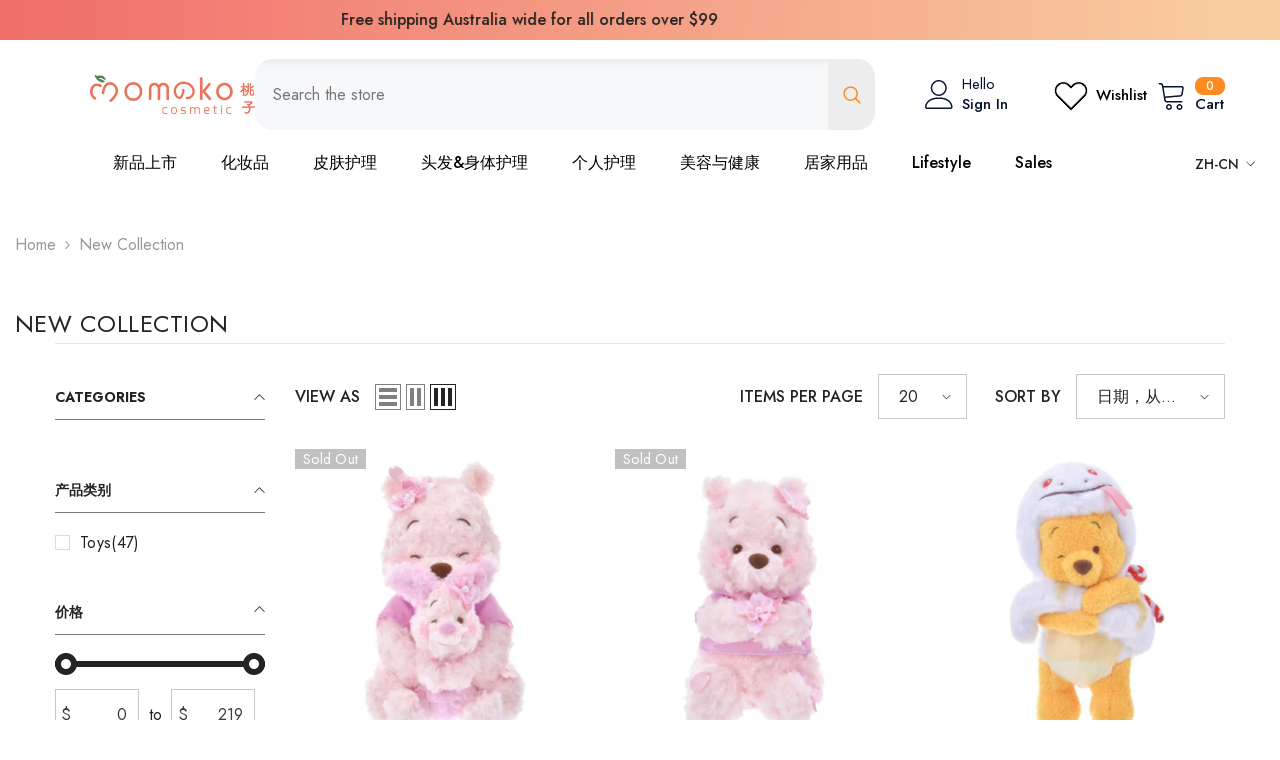

--- FILE ---
content_type: text/html; charset=utf-8
request_url: https://momokocosmetic.com.au/zh/collections/new-collection
body_size: 88452
content:
<!doctype html><html class="no-js" lang="zh-CN">
    <head>
        <meta charset="utf-8">
        <meta http-equiv="X-UA-Compatible" content="IE=edge">
        <meta name="viewport" content="width=device-width,initial-scale=1">
        <meta name="theme-color" content="">
        <link rel="canonical" href="https://momokocosmetic.com.au/zh/collections/new-collection">
        <link rel="canonical" href="https://momokocosmetic.com.au/zh/collections/new-collection" canonical-shop-url="https://momokocosmetic.com.au/"><link rel="shortcut icon" href="//momokocosmetic.com.au/cdn/shop/files/favicon_32x32.png?v=1615824352" type="image/png"><link rel="preconnect" href="https://cdn.shopify.com" crossorigin>
        <title>New collection  &ndash; Momoko Cosmetics</title>

<meta property="og:site_name" content="Momoko Cosmetics">
<meta property="og:url" content="https://momokocosmetic.com.au/zh/collections/new-collection">
<meta property="og:title" content="New collection">
<meta property="og:type" content="product.group">
<meta property="og:description" content="澳洲最火日本美妆的线上零售商。提供日本时下最新最受欢迎的产品，轻松网购日系彩妆丶护肤丶化妆品丶护发丶身体日用品和美瞳等！墨尔本，悉尼，布里斯班，阿德莱德等全澳满$99包邮，进店马上享受限时优惠。品牌：资生堂丶Pola丶黛珂丶cpb丶澳尔滨和The Ginze银座等。"><meta property="og:image" content="http://momokocosmetic.com.au/cdn/shop/files/momoko_logo.webp?v=1691814150">
  <meta property="og:image:secure_url" content="https://momokocosmetic.com.au/cdn/shop/files/momoko_logo.webp?v=1691814150">
  <meta property="og:image:width" content="1200">
  <meta property="og:image:height" content="628"><meta name="twitter:card" content="summary_large_image">
<meta name="twitter:title" content="New collection">
<meta name="twitter:description" content="澳洲最火日本美妆的线上零售商。提供日本时下最新最受欢迎的产品，轻松网购日系彩妆丶护肤丶化妆品丶护发丶身体日用品和美瞳等！墨尔本，悉尼，布里斯班，阿德莱德等全澳满$99包邮，进店马上享受限时优惠。品牌：资生堂丶Pola丶黛珂丶cpb丶澳尔滨和The Ginze银座等。">

        <script>window.performance && window.performance.mark && window.performance.mark('shopify.content_for_header.start');</script><meta name="google-site-verification" content="K5ntOUuSH2TfnRT5Z0q_NWriJB51N9NqJzBKupPvbcc">
<meta name="google-site-verification" content="K5ntOUuSH2TfnRT5Z0q_NWriJB51N9NqJzBKupPvbcc">
<meta id="shopify-digital-wallet" name="shopify-digital-wallet" content="/52907606194/digital_wallets/dialog">
<meta name="shopify-checkout-api-token" content="888393a5d04db63a21b53b29329cb1c5">
<link rel="alternate" type="application/atom+xml" title="Feed" href="/zh/collections/new-collection.atom" />
<link rel="next" href="/zh/collections/new-collection?page=2">
<link rel="alternate" hreflang="x-default" href="https://momokocosmetic.com.au/collections/new-collection">
<link rel="alternate" hreflang="en" href="https://momokocosmetic.com.au/collections/new-collection">
<link rel="alternate" hreflang="zh-Hans" href="https://momokocosmetic.com.au/zh/collections/new-collection">
<link rel="alternate" hreflang="zh-Hans-AC" href="https://momokocosmetic.com.au/zh/collections/new-collection">
<link rel="alternate" hreflang="zh-Hans-AD" href="https://momokocosmetic.com.au/zh/collections/new-collection">
<link rel="alternate" hreflang="zh-Hans-AE" href="https://momokocosmetic.com.au/zh/collections/new-collection">
<link rel="alternate" hreflang="zh-Hans-AF" href="https://momokocosmetic.com.au/zh/collections/new-collection">
<link rel="alternate" hreflang="zh-Hans-AG" href="https://momokocosmetic.com.au/zh/collections/new-collection">
<link rel="alternate" hreflang="zh-Hans-AI" href="https://momokocosmetic.com.au/zh/collections/new-collection">
<link rel="alternate" hreflang="zh-Hans-AL" href="https://momokocosmetic.com.au/zh/collections/new-collection">
<link rel="alternate" hreflang="zh-Hans-AM" href="https://momokocosmetic.com.au/zh/collections/new-collection">
<link rel="alternate" hreflang="zh-Hans-AO" href="https://momokocosmetic.com.au/zh/collections/new-collection">
<link rel="alternate" hreflang="zh-Hans-AR" href="https://momokocosmetic.com.au/zh/collections/new-collection">
<link rel="alternate" hreflang="zh-Hans-AT" href="https://momokocosmetic.com.au/zh/collections/new-collection">
<link rel="alternate" hreflang="zh-Hans-AU" href="https://momokocosmetic.com.au/zh/collections/new-collection">
<link rel="alternate" hreflang="zh-Hans-AW" href="https://momokocosmetic.com.au/zh/collections/new-collection">
<link rel="alternate" hreflang="zh-Hans-AX" href="https://momokocosmetic.com.au/zh/collections/new-collection">
<link rel="alternate" hreflang="zh-Hans-AZ" href="https://momokocosmetic.com.au/zh/collections/new-collection">
<link rel="alternate" hreflang="zh-Hans-BA" href="https://momokocosmetic.com.au/zh/collections/new-collection">
<link rel="alternate" hreflang="zh-Hans-BB" href="https://momokocosmetic.com.au/zh/collections/new-collection">
<link rel="alternate" hreflang="zh-Hans-BD" href="https://momokocosmetic.com.au/zh/collections/new-collection">
<link rel="alternate" hreflang="zh-Hans-BE" href="https://momokocosmetic.com.au/zh/collections/new-collection">
<link rel="alternate" hreflang="zh-Hans-BF" href="https://momokocosmetic.com.au/zh/collections/new-collection">
<link rel="alternate" hreflang="zh-Hans-BG" href="https://momokocosmetic.com.au/zh/collections/new-collection">
<link rel="alternate" hreflang="zh-Hans-BH" href="https://momokocosmetic.com.au/zh/collections/new-collection">
<link rel="alternate" hreflang="zh-Hans-BI" href="https://momokocosmetic.com.au/zh/collections/new-collection">
<link rel="alternate" hreflang="zh-Hans-BJ" href="https://momokocosmetic.com.au/zh/collections/new-collection">
<link rel="alternate" hreflang="zh-Hans-BL" href="https://momokocosmetic.com.au/zh/collections/new-collection">
<link rel="alternate" hreflang="zh-Hans-BM" href="https://momokocosmetic.com.au/zh/collections/new-collection">
<link rel="alternate" hreflang="zh-Hans-BN" href="https://momokocosmetic.com.au/zh/collections/new-collection">
<link rel="alternate" hreflang="zh-Hans-BO" href="https://momokocosmetic.com.au/zh/collections/new-collection">
<link rel="alternate" hreflang="zh-Hans-BQ" href="https://momokocosmetic.com.au/zh/collections/new-collection">
<link rel="alternate" hreflang="zh-Hans-BR" href="https://momokocosmetic.com.au/zh/collections/new-collection">
<link rel="alternate" hreflang="zh-Hans-BS" href="https://momokocosmetic.com.au/zh/collections/new-collection">
<link rel="alternate" hreflang="zh-Hans-BT" href="https://momokocosmetic.com.au/zh/collections/new-collection">
<link rel="alternate" hreflang="zh-Hans-BW" href="https://momokocosmetic.com.au/zh/collections/new-collection">
<link rel="alternate" hreflang="zh-Hans-BY" href="https://momokocosmetic.com.au/zh/collections/new-collection">
<link rel="alternate" hreflang="zh-Hans-BZ" href="https://momokocosmetic.com.au/zh/collections/new-collection">
<link rel="alternate" hreflang="zh-Hans-CA" href="https://momokocosmetic.com.au/zh/collections/new-collection">
<link rel="alternate" hreflang="zh-Hans-CC" href="https://momokocosmetic.com.au/zh/collections/new-collection">
<link rel="alternate" hreflang="zh-Hans-CD" href="https://momokocosmetic.com.au/zh/collections/new-collection">
<link rel="alternate" hreflang="zh-Hans-CF" href="https://momokocosmetic.com.au/zh/collections/new-collection">
<link rel="alternate" hreflang="zh-Hans-CG" href="https://momokocosmetic.com.au/zh/collections/new-collection">
<link rel="alternate" hreflang="zh-Hans-CH" href="https://momokocosmetic.com.au/zh/collections/new-collection">
<link rel="alternate" hreflang="zh-Hans-CI" href="https://momokocosmetic.com.au/zh/collections/new-collection">
<link rel="alternate" hreflang="zh-Hans-CK" href="https://momokocosmetic.com.au/zh/collections/new-collection">
<link rel="alternate" hreflang="zh-Hans-CL" href="https://momokocosmetic.com.au/zh/collections/new-collection">
<link rel="alternate" hreflang="zh-Hans-CM" href="https://momokocosmetic.com.au/zh/collections/new-collection">
<link rel="alternate" hreflang="zh-Hans-CN" href="https://momokocosmetic.com.au/zh/collections/new-collection">
<link rel="alternate" hreflang="zh-Hans-CO" href="https://momokocosmetic.com.au/zh/collections/new-collection">
<link rel="alternate" hreflang="zh-Hans-CR" href="https://momokocosmetic.com.au/zh/collections/new-collection">
<link rel="alternate" hreflang="zh-Hans-CV" href="https://momokocosmetic.com.au/zh/collections/new-collection">
<link rel="alternate" hreflang="zh-Hans-CW" href="https://momokocosmetic.com.au/zh/collections/new-collection">
<link rel="alternate" hreflang="zh-Hans-CX" href="https://momokocosmetic.com.au/zh/collections/new-collection">
<link rel="alternate" hreflang="zh-Hans-CY" href="https://momokocosmetic.com.au/zh/collections/new-collection">
<link rel="alternate" hreflang="zh-Hans-CZ" href="https://momokocosmetic.com.au/zh/collections/new-collection">
<link rel="alternate" hreflang="zh-Hans-DE" href="https://momokocosmetic.com.au/zh/collections/new-collection">
<link rel="alternate" hreflang="zh-Hans-DJ" href="https://momokocosmetic.com.au/zh/collections/new-collection">
<link rel="alternate" hreflang="zh-Hans-DK" href="https://momokocosmetic.com.au/zh/collections/new-collection">
<link rel="alternate" hreflang="zh-Hans-DM" href="https://momokocosmetic.com.au/zh/collections/new-collection">
<link rel="alternate" hreflang="zh-Hans-DO" href="https://momokocosmetic.com.au/zh/collections/new-collection">
<link rel="alternate" hreflang="zh-Hans-DZ" href="https://momokocosmetic.com.au/zh/collections/new-collection">
<link rel="alternate" hreflang="zh-Hans-EC" href="https://momokocosmetic.com.au/zh/collections/new-collection">
<link rel="alternate" hreflang="zh-Hans-EE" href="https://momokocosmetic.com.au/zh/collections/new-collection">
<link rel="alternate" hreflang="zh-Hans-EG" href="https://momokocosmetic.com.au/zh/collections/new-collection">
<link rel="alternate" hreflang="zh-Hans-EH" href="https://momokocosmetic.com.au/zh/collections/new-collection">
<link rel="alternate" hreflang="zh-Hans-ER" href="https://momokocosmetic.com.au/zh/collections/new-collection">
<link rel="alternate" hreflang="zh-Hans-ES" href="https://momokocosmetic.com.au/zh/collections/new-collection">
<link rel="alternate" hreflang="zh-Hans-ET" href="https://momokocosmetic.com.au/zh/collections/new-collection">
<link rel="alternate" hreflang="zh-Hans-FI" href="https://momokocosmetic.com.au/zh/collections/new-collection">
<link rel="alternate" hreflang="zh-Hans-FJ" href="https://momokocosmetic.com.au/zh/collections/new-collection">
<link rel="alternate" hreflang="zh-Hans-FK" href="https://momokocosmetic.com.au/zh/collections/new-collection">
<link rel="alternate" hreflang="zh-Hans-FO" href="https://momokocosmetic.com.au/zh/collections/new-collection">
<link rel="alternate" hreflang="zh-Hans-FR" href="https://momokocosmetic.com.au/zh/collections/new-collection">
<link rel="alternate" hreflang="zh-Hans-GA" href="https://momokocosmetic.com.au/zh/collections/new-collection">
<link rel="alternate" hreflang="zh-Hans-GB" href="https://momokocosmetic.com.au/zh/collections/new-collection">
<link rel="alternate" hreflang="zh-Hans-GD" href="https://momokocosmetic.com.au/zh/collections/new-collection">
<link rel="alternate" hreflang="zh-Hans-GE" href="https://momokocosmetic.com.au/zh/collections/new-collection">
<link rel="alternate" hreflang="zh-Hans-GF" href="https://momokocosmetic.com.au/zh/collections/new-collection">
<link rel="alternate" hreflang="zh-Hans-GG" href="https://momokocosmetic.com.au/zh/collections/new-collection">
<link rel="alternate" hreflang="zh-Hans-GH" href="https://momokocosmetic.com.au/zh/collections/new-collection">
<link rel="alternate" hreflang="zh-Hans-GI" href="https://momokocosmetic.com.au/zh/collections/new-collection">
<link rel="alternate" hreflang="zh-Hans-GL" href="https://momokocosmetic.com.au/zh/collections/new-collection">
<link rel="alternate" hreflang="zh-Hans-GM" href="https://momokocosmetic.com.au/zh/collections/new-collection">
<link rel="alternate" hreflang="zh-Hans-GN" href="https://momokocosmetic.com.au/zh/collections/new-collection">
<link rel="alternate" hreflang="zh-Hans-GP" href="https://momokocosmetic.com.au/zh/collections/new-collection">
<link rel="alternate" hreflang="zh-Hans-GQ" href="https://momokocosmetic.com.au/zh/collections/new-collection">
<link rel="alternate" hreflang="zh-Hans-GR" href="https://momokocosmetic.com.au/zh/collections/new-collection">
<link rel="alternate" hreflang="zh-Hans-GS" href="https://momokocosmetic.com.au/zh/collections/new-collection">
<link rel="alternate" hreflang="zh-Hans-GT" href="https://momokocosmetic.com.au/zh/collections/new-collection">
<link rel="alternate" hreflang="zh-Hans-GW" href="https://momokocosmetic.com.au/zh/collections/new-collection">
<link rel="alternate" hreflang="zh-Hans-GY" href="https://momokocosmetic.com.au/zh/collections/new-collection">
<link rel="alternate" hreflang="zh-Hans-HK" href="https://momokocosmetic.com.au/zh/collections/new-collection">
<link rel="alternate" hreflang="zh-Hans-HN" href="https://momokocosmetic.com.au/zh/collections/new-collection">
<link rel="alternate" hreflang="zh-Hans-HR" href="https://momokocosmetic.com.au/zh/collections/new-collection">
<link rel="alternate" hreflang="zh-Hans-HT" href="https://momokocosmetic.com.au/zh/collections/new-collection">
<link rel="alternate" hreflang="zh-Hans-HU" href="https://momokocosmetic.com.au/zh/collections/new-collection">
<link rel="alternate" hreflang="zh-Hans-ID" href="https://momokocosmetic.com.au/zh/collections/new-collection">
<link rel="alternate" hreflang="zh-Hans-IE" href="https://momokocosmetic.com.au/zh/collections/new-collection">
<link rel="alternate" hreflang="zh-Hans-IL" href="https://momokocosmetic.com.au/zh/collections/new-collection">
<link rel="alternate" hreflang="zh-Hans-IM" href="https://momokocosmetic.com.au/zh/collections/new-collection">
<link rel="alternate" hreflang="zh-Hans-IN" href="https://momokocosmetic.com.au/zh/collections/new-collection">
<link rel="alternate" hreflang="zh-Hans-IO" href="https://momokocosmetic.com.au/zh/collections/new-collection">
<link rel="alternate" hreflang="zh-Hans-IQ" href="https://momokocosmetic.com.au/zh/collections/new-collection">
<link rel="alternate" hreflang="zh-Hans-IS" href="https://momokocosmetic.com.au/zh/collections/new-collection">
<link rel="alternate" hreflang="zh-Hans-IT" href="https://momokocosmetic.com.au/zh/collections/new-collection">
<link rel="alternate" hreflang="zh-Hans-JE" href="https://momokocosmetic.com.au/zh/collections/new-collection">
<link rel="alternate" hreflang="zh-Hans-JM" href="https://momokocosmetic.com.au/zh/collections/new-collection">
<link rel="alternate" hreflang="zh-Hans-JO" href="https://momokocosmetic.com.au/zh/collections/new-collection">
<link rel="alternate" hreflang="zh-Hans-JP" href="https://momokocosmetic.com.au/zh/collections/new-collection">
<link rel="alternate" hreflang="zh-Hans-KE" href="https://momokocosmetic.com.au/zh/collections/new-collection">
<link rel="alternate" hreflang="zh-Hans-KG" href="https://momokocosmetic.com.au/zh/collections/new-collection">
<link rel="alternate" hreflang="zh-Hans-KH" href="https://momokocosmetic.com.au/zh/collections/new-collection">
<link rel="alternate" hreflang="zh-Hans-KI" href="https://momokocosmetic.com.au/zh/collections/new-collection">
<link rel="alternate" hreflang="zh-Hans-KM" href="https://momokocosmetic.com.au/zh/collections/new-collection">
<link rel="alternate" hreflang="zh-Hans-KN" href="https://momokocosmetic.com.au/zh/collections/new-collection">
<link rel="alternate" hreflang="zh-Hans-KR" href="https://momokocosmetic.com.au/zh/collections/new-collection">
<link rel="alternate" hreflang="zh-Hans-KW" href="https://momokocosmetic.com.au/zh/collections/new-collection">
<link rel="alternate" hreflang="zh-Hans-KY" href="https://momokocosmetic.com.au/zh/collections/new-collection">
<link rel="alternate" hreflang="zh-Hans-KZ" href="https://momokocosmetic.com.au/zh/collections/new-collection">
<link rel="alternate" hreflang="zh-Hans-LA" href="https://momokocosmetic.com.au/zh/collections/new-collection">
<link rel="alternate" hreflang="zh-Hans-LB" href="https://momokocosmetic.com.au/zh/collections/new-collection">
<link rel="alternate" hreflang="zh-Hans-LC" href="https://momokocosmetic.com.au/zh/collections/new-collection">
<link rel="alternate" hreflang="zh-Hans-LI" href="https://momokocosmetic.com.au/zh/collections/new-collection">
<link rel="alternate" hreflang="zh-Hans-LK" href="https://momokocosmetic.com.au/zh/collections/new-collection">
<link rel="alternate" hreflang="zh-Hans-LR" href="https://momokocosmetic.com.au/zh/collections/new-collection">
<link rel="alternate" hreflang="zh-Hans-LS" href="https://momokocosmetic.com.au/zh/collections/new-collection">
<link rel="alternate" hreflang="zh-Hans-LT" href="https://momokocosmetic.com.au/zh/collections/new-collection">
<link rel="alternate" hreflang="zh-Hans-LU" href="https://momokocosmetic.com.au/zh/collections/new-collection">
<link rel="alternate" hreflang="zh-Hans-LV" href="https://momokocosmetic.com.au/zh/collections/new-collection">
<link rel="alternate" hreflang="zh-Hans-LY" href="https://momokocosmetic.com.au/zh/collections/new-collection">
<link rel="alternate" hreflang="zh-Hans-MA" href="https://momokocosmetic.com.au/zh/collections/new-collection">
<link rel="alternate" hreflang="zh-Hans-MC" href="https://momokocosmetic.com.au/zh/collections/new-collection">
<link rel="alternate" hreflang="zh-Hans-MD" href="https://momokocosmetic.com.au/zh/collections/new-collection">
<link rel="alternate" hreflang="zh-Hans-ME" href="https://momokocosmetic.com.au/zh/collections/new-collection">
<link rel="alternate" hreflang="zh-Hans-MF" href="https://momokocosmetic.com.au/zh/collections/new-collection">
<link rel="alternate" hreflang="zh-Hans-MG" href="https://momokocosmetic.com.au/zh/collections/new-collection">
<link rel="alternate" hreflang="zh-Hans-MK" href="https://momokocosmetic.com.au/zh/collections/new-collection">
<link rel="alternate" hreflang="zh-Hans-ML" href="https://momokocosmetic.com.au/zh/collections/new-collection">
<link rel="alternate" hreflang="zh-Hans-MM" href="https://momokocosmetic.com.au/zh/collections/new-collection">
<link rel="alternate" hreflang="zh-Hans-MN" href="https://momokocosmetic.com.au/zh/collections/new-collection">
<link rel="alternate" hreflang="zh-Hans-MO" href="https://momokocosmetic.com.au/zh/collections/new-collection">
<link rel="alternate" hreflang="zh-Hans-MQ" href="https://momokocosmetic.com.au/zh/collections/new-collection">
<link rel="alternate" hreflang="zh-Hans-MR" href="https://momokocosmetic.com.au/zh/collections/new-collection">
<link rel="alternate" hreflang="zh-Hans-MS" href="https://momokocosmetic.com.au/zh/collections/new-collection">
<link rel="alternate" hreflang="zh-Hans-MT" href="https://momokocosmetic.com.au/zh/collections/new-collection">
<link rel="alternate" hreflang="zh-Hans-MU" href="https://momokocosmetic.com.au/zh/collections/new-collection">
<link rel="alternate" hreflang="zh-Hans-MV" href="https://momokocosmetic.com.au/zh/collections/new-collection">
<link rel="alternate" hreflang="zh-Hans-MW" href="https://momokocosmetic.com.au/zh/collections/new-collection">
<link rel="alternate" hreflang="zh-Hans-MX" href="https://momokocosmetic.com.au/zh/collections/new-collection">
<link rel="alternate" hreflang="zh-Hans-MY" href="https://momokocosmetic.com.au/zh/collections/new-collection">
<link rel="alternate" hreflang="zh-Hans-MZ" href="https://momokocosmetic.com.au/zh/collections/new-collection">
<link rel="alternate" hreflang="zh-Hans-NA" href="https://momokocosmetic.com.au/zh/collections/new-collection">
<link rel="alternate" hreflang="zh-Hans-NC" href="https://momokocosmetic.com.au/zh/collections/new-collection">
<link rel="alternate" hreflang="zh-Hans-NE" href="https://momokocosmetic.com.au/zh/collections/new-collection">
<link rel="alternate" hreflang="zh-Hans-NF" href="https://momokocosmetic.com.au/zh/collections/new-collection">
<link rel="alternate" hreflang="zh-Hans-NG" href="https://momokocosmetic.com.au/zh/collections/new-collection">
<link rel="alternate" hreflang="zh-Hans-NI" href="https://momokocosmetic.com.au/zh/collections/new-collection">
<link rel="alternate" hreflang="zh-Hans-NL" href="https://momokocosmetic.com.au/zh/collections/new-collection">
<link rel="alternate" hreflang="zh-Hans-NO" href="https://momokocosmetic.com.au/zh/collections/new-collection">
<link rel="alternate" hreflang="zh-Hans-NP" href="https://momokocosmetic.com.au/zh/collections/new-collection">
<link rel="alternate" hreflang="zh-Hans-NR" href="https://momokocosmetic.com.au/zh/collections/new-collection">
<link rel="alternate" hreflang="zh-Hans-NU" href="https://momokocosmetic.com.au/zh/collections/new-collection">
<link rel="alternate" hreflang="zh-Hans-NZ" href="https://momokocosmetic.com.au/zh/collections/new-collection">
<link rel="alternate" hreflang="zh-Hans-OM" href="https://momokocosmetic.com.au/zh/collections/new-collection">
<link rel="alternate" hreflang="zh-Hans-PA" href="https://momokocosmetic.com.au/zh/collections/new-collection">
<link rel="alternate" hreflang="zh-Hans-PE" href="https://momokocosmetic.com.au/zh/collections/new-collection">
<link rel="alternate" hreflang="zh-Hans-PF" href="https://momokocosmetic.com.au/zh/collections/new-collection">
<link rel="alternate" hreflang="zh-Hans-PG" href="https://momokocosmetic.com.au/zh/collections/new-collection">
<link rel="alternate" hreflang="zh-Hans-PH" href="https://momokocosmetic.com.au/zh/collections/new-collection">
<link rel="alternate" hreflang="zh-Hans-PK" href="https://momokocosmetic.com.au/zh/collections/new-collection">
<link rel="alternate" hreflang="zh-Hans-PL" href="https://momokocosmetic.com.au/zh/collections/new-collection">
<link rel="alternate" hreflang="zh-Hans-PM" href="https://momokocosmetic.com.au/zh/collections/new-collection">
<link rel="alternate" hreflang="zh-Hans-PN" href="https://momokocosmetic.com.au/zh/collections/new-collection">
<link rel="alternate" hreflang="zh-Hans-PS" href="https://momokocosmetic.com.au/zh/collections/new-collection">
<link rel="alternate" hreflang="zh-Hans-PT" href="https://momokocosmetic.com.au/zh/collections/new-collection">
<link rel="alternate" hreflang="zh-Hans-PY" href="https://momokocosmetic.com.au/zh/collections/new-collection">
<link rel="alternate" hreflang="zh-Hans-QA" href="https://momokocosmetic.com.au/zh/collections/new-collection">
<link rel="alternate" hreflang="zh-Hans-RE" href="https://momokocosmetic.com.au/zh/collections/new-collection">
<link rel="alternate" hreflang="zh-Hans-RO" href="https://momokocosmetic.com.au/zh/collections/new-collection">
<link rel="alternate" hreflang="zh-Hans-RS" href="https://momokocosmetic.com.au/zh/collections/new-collection">
<link rel="alternate" hreflang="zh-Hans-RU" href="https://momokocosmetic.com.au/zh/collections/new-collection">
<link rel="alternate" hreflang="zh-Hans-RW" href="https://momokocosmetic.com.au/zh/collections/new-collection">
<link rel="alternate" hreflang="zh-Hans-SA" href="https://momokocosmetic.com.au/zh/collections/new-collection">
<link rel="alternate" hreflang="zh-Hans-SB" href="https://momokocosmetic.com.au/zh/collections/new-collection">
<link rel="alternate" hreflang="zh-Hans-SC" href="https://momokocosmetic.com.au/zh/collections/new-collection">
<link rel="alternate" hreflang="zh-Hans-SD" href="https://momokocosmetic.com.au/zh/collections/new-collection">
<link rel="alternate" hreflang="zh-Hans-SE" href="https://momokocosmetic.com.au/zh/collections/new-collection">
<link rel="alternate" hreflang="zh-Hans-SG" href="https://momokocosmetic.com.au/zh/collections/new-collection">
<link rel="alternate" hreflang="zh-Hans-SH" href="https://momokocosmetic.com.au/zh/collections/new-collection">
<link rel="alternate" hreflang="zh-Hans-SI" href="https://momokocosmetic.com.au/zh/collections/new-collection">
<link rel="alternate" hreflang="zh-Hans-SJ" href="https://momokocosmetic.com.au/zh/collections/new-collection">
<link rel="alternate" hreflang="zh-Hans-SK" href="https://momokocosmetic.com.au/zh/collections/new-collection">
<link rel="alternate" hreflang="zh-Hans-SL" href="https://momokocosmetic.com.au/zh/collections/new-collection">
<link rel="alternate" hreflang="zh-Hans-SM" href="https://momokocosmetic.com.au/zh/collections/new-collection">
<link rel="alternate" hreflang="zh-Hans-SN" href="https://momokocosmetic.com.au/zh/collections/new-collection">
<link rel="alternate" hreflang="zh-Hans-SO" href="https://momokocosmetic.com.au/zh/collections/new-collection">
<link rel="alternate" hreflang="zh-Hans-SR" href="https://momokocosmetic.com.au/zh/collections/new-collection">
<link rel="alternate" hreflang="zh-Hans-SS" href="https://momokocosmetic.com.au/zh/collections/new-collection">
<link rel="alternate" hreflang="zh-Hans-ST" href="https://momokocosmetic.com.au/zh/collections/new-collection">
<link rel="alternate" hreflang="zh-Hans-SV" href="https://momokocosmetic.com.au/zh/collections/new-collection">
<link rel="alternate" hreflang="zh-Hans-SX" href="https://momokocosmetic.com.au/zh/collections/new-collection">
<link rel="alternate" hreflang="zh-Hans-SZ" href="https://momokocosmetic.com.au/zh/collections/new-collection">
<link rel="alternate" hreflang="zh-Hans-TA" href="https://momokocosmetic.com.au/zh/collections/new-collection">
<link rel="alternate" hreflang="zh-Hans-TC" href="https://momokocosmetic.com.au/zh/collections/new-collection">
<link rel="alternate" hreflang="zh-Hans-TD" href="https://momokocosmetic.com.au/zh/collections/new-collection">
<link rel="alternate" hreflang="zh-Hans-TF" href="https://momokocosmetic.com.au/zh/collections/new-collection">
<link rel="alternate" hreflang="zh-Hans-TG" href="https://momokocosmetic.com.au/zh/collections/new-collection">
<link rel="alternate" hreflang="zh-Hans-TH" href="https://momokocosmetic.com.au/zh/collections/new-collection">
<link rel="alternate" hreflang="zh-Hans-TJ" href="https://momokocosmetic.com.au/zh/collections/new-collection">
<link rel="alternate" hreflang="zh-Hans-TK" href="https://momokocosmetic.com.au/zh/collections/new-collection">
<link rel="alternate" hreflang="zh-Hans-TL" href="https://momokocosmetic.com.au/zh/collections/new-collection">
<link rel="alternate" hreflang="zh-Hans-TM" href="https://momokocosmetic.com.au/zh/collections/new-collection">
<link rel="alternate" hreflang="zh-Hans-TN" href="https://momokocosmetic.com.au/zh/collections/new-collection">
<link rel="alternate" hreflang="zh-Hans-TO" href="https://momokocosmetic.com.au/zh/collections/new-collection">
<link rel="alternate" hreflang="zh-Hans-TR" href="https://momokocosmetic.com.au/zh/collections/new-collection">
<link rel="alternate" hreflang="zh-Hans-TT" href="https://momokocosmetic.com.au/zh/collections/new-collection">
<link rel="alternate" hreflang="zh-Hans-TV" href="https://momokocosmetic.com.au/zh/collections/new-collection">
<link rel="alternate" hreflang="zh-Hans-TW" href="https://momokocosmetic.com.au/zh/collections/new-collection">
<link rel="alternate" hreflang="zh-Hans-TZ" href="https://momokocosmetic.com.au/zh/collections/new-collection">
<link rel="alternate" hreflang="zh-Hans-UA" href="https://momokocosmetic.com.au/zh/collections/new-collection">
<link rel="alternate" hreflang="zh-Hans-UG" href="https://momokocosmetic.com.au/zh/collections/new-collection">
<link rel="alternate" hreflang="zh-Hans-UM" href="https://momokocosmetic.com.au/zh/collections/new-collection">
<link rel="alternate" hreflang="zh-Hans-US" href="https://momokocosmetic.com.au/zh/collections/new-collection">
<link rel="alternate" hreflang="zh-Hans-UY" href="https://momokocosmetic.com.au/zh/collections/new-collection">
<link rel="alternate" hreflang="zh-Hans-UZ" href="https://momokocosmetic.com.au/zh/collections/new-collection">
<link rel="alternate" hreflang="zh-Hans-VA" href="https://momokocosmetic.com.au/zh/collections/new-collection">
<link rel="alternate" hreflang="zh-Hans-VC" href="https://momokocosmetic.com.au/zh/collections/new-collection">
<link rel="alternate" hreflang="zh-Hans-VE" href="https://momokocosmetic.com.au/zh/collections/new-collection">
<link rel="alternate" hreflang="zh-Hans-VG" href="https://momokocosmetic.com.au/zh/collections/new-collection">
<link rel="alternate" hreflang="zh-Hans-VN" href="https://momokocosmetic.com.au/zh/collections/new-collection">
<link rel="alternate" hreflang="zh-Hans-VU" href="https://momokocosmetic.com.au/zh/collections/new-collection">
<link rel="alternate" hreflang="zh-Hans-WF" href="https://momokocosmetic.com.au/zh/collections/new-collection">
<link rel="alternate" hreflang="zh-Hans-WS" href="https://momokocosmetic.com.au/zh/collections/new-collection">
<link rel="alternate" hreflang="zh-Hans-XK" href="https://momokocosmetic.com.au/zh/collections/new-collection">
<link rel="alternate" hreflang="zh-Hans-YE" href="https://momokocosmetic.com.au/zh/collections/new-collection">
<link rel="alternate" hreflang="zh-Hans-YT" href="https://momokocosmetic.com.au/zh/collections/new-collection">
<link rel="alternate" hreflang="zh-Hans-ZA" href="https://momokocosmetic.com.au/zh/collections/new-collection">
<link rel="alternate" hreflang="zh-Hans-ZM" href="https://momokocosmetic.com.au/zh/collections/new-collection">
<link rel="alternate" hreflang="zh-Hans-ZW" href="https://momokocosmetic.com.au/zh/collections/new-collection">
<link rel="alternate" type="application/json+oembed" href="https://momokocosmetic.com.au/zh/collections/new-collection.oembed">
<script async="async" src="/checkouts/internal/preloads.js?locale=zh-AU"></script>
<link rel="preconnect" href="https://shop.app" crossorigin="anonymous">
<script async="async" src="https://shop.app/checkouts/internal/preloads.js?locale=zh-AU&shop_id=52907606194" crossorigin="anonymous"></script>
<script id="apple-pay-shop-capabilities" type="application/json">{"shopId":52907606194,"countryCode":"AU","currencyCode":"AUD","merchantCapabilities":["supports3DS"],"merchantId":"gid:\/\/shopify\/Shop\/52907606194","merchantName":"Momoko Cosmetics","requiredBillingContactFields":["postalAddress","email","phone"],"requiredShippingContactFields":["postalAddress","email","phone"],"shippingType":"shipping","supportedNetworks":["visa","masterCard","amex","jcb"],"total":{"type":"pending","label":"Momoko Cosmetics","amount":"1.00"},"shopifyPaymentsEnabled":true,"supportsSubscriptions":true}</script>
<script id="shopify-features" type="application/json">{"accessToken":"888393a5d04db63a21b53b29329cb1c5","betas":["rich-media-storefront-analytics"],"domain":"momokocosmetic.com.au","predictiveSearch":true,"shopId":52907606194,"locale":"zh-cn"}</script>
<script>var Shopify = Shopify || {};
Shopify.shop = "momoco-cosmetic.myshopify.com";
Shopify.locale = "zh-CN";
Shopify.currency = {"active":"AUD","rate":"1.0"};
Shopify.country = "AU";
Shopify.theme = {"name":"Main-Theme-2024.02","id":134342574258,"schema_name":"Ella","schema_version":"6.5.4","theme_store_id":null,"role":"main"};
Shopify.theme.handle = "null";
Shopify.theme.style = {"id":null,"handle":null};
Shopify.cdnHost = "momokocosmetic.com.au/cdn";
Shopify.routes = Shopify.routes || {};
Shopify.routes.root = "/zh/";</script>
<script type="module">!function(o){(o.Shopify=o.Shopify||{}).modules=!0}(window);</script>
<script>!function(o){function n(){var o=[];function n(){o.push(Array.prototype.slice.apply(arguments))}return n.q=o,n}var t=o.Shopify=o.Shopify||{};t.loadFeatures=n(),t.autoloadFeatures=n()}(window);</script>
<script>
  window.ShopifyPay = window.ShopifyPay || {};
  window.ShopifyPay.apiHost = "shop.app\/pay";
  window.ShopifyPay.redirectState = null;
</script>
<script id="shop-js-analytics" type="application/json">{"pageType":"collection"}</script>
<script defer="defer" async type="module" src="//momokocosmetic.com.au/cdn/shopifycloud/shop-js/modules/v2/client.init-shop-cart-sync_DOeOI85m.zh-CN.esm.js"></script>
<script defer="defer" async type="module" src="//momokocosmetic.com.au/cdn/shopifycloud/shop-js/modules/v2/chunk.common_CNX97BC6.esm.js"></script>
<script defer="defer" async type="module" src="//momokocosmetic.com.au/cdn/shopifycloud/shop-js/modules/v2/chunk.modal_DW02LmOA.esm.js"></script>
<script type="module">
  await import("//momokocosmetic.com.au/cdn/shopifycloud/shop-js/modules/v2/client.init-shop-cart-sync_DOeOI85m.zh-CN.esm.js");
await import("//momokocosmetic.com.au/cdn/shopifycloud/shop-js/modules/v2/chunk.common_CNX97BC6.esm.js");
await import("//momokocosmetic.com.au/cdn/shopifycloud/shop-js/modules/v2/chunk.modal_DW02LmOA.esm.js");

  window.Shopify.SignInWithShop?.initShopCartSync?.({"fedCMEnabled":true,"windoidEnabled":true});

</script>
<script>
  window.Shopify = window.Shopify || {};
  if (!window.Shopify.featureAssets) window.Shopify.featureAssets = {};
  window.Shopify.featureAssets['shop-js'] = {"shop-cart-sync":["modules/v2/client.shop-cart-sync_DQ5R7mxa.zh-CN.esm.js","modules/v2/chunk.common_CNX97BC6.esm.js","modules/v2/chunk.modal_DW02LmOA.esm.js"],"init-fed-cm":["modules/v2/client.init-fed-cm_35l71gwP.zh-CN.esm.js","modules/v2/chunk.common_CNX97BC6.esm.js","modules/v2/chunk.modal_DW02LmOA.esm.js"],"shop-cash-offers":["modules/v2/client.shop-cash-offers_CFT9K2X2.zh-CN.esm.js","modules/v2/chunk.common_CNX97BC6.esm.js","modules/v2/chunk.modal_DW02LmOA.esm.js"],"shop-login-button":["modules/v2/client.shop-login-button_mArElcba.zh-CN.esm.js","modules/v2/chunk.common_CNX97BC6.esm.js","modules/v2/chunk.modal_DW02LmOA.esm.js"],"pay-button":["modules/v2/client.pay-button_CfwDfvJN.zh-CN.esm.js","modules/v2/chunk.common_CNX97BC6.esm.js","modules/v2/chunk.modal_DW02LmOA.esm.js"],"shop-button":["modules/v2/client.shop-button_OUSYwYgX.zh-CN.esm.js","modules/v2/chunk.common_CNX97BC6.esm.js","modules/v2/chunk.modal_DW02LmOA.esm.js"],"avatar":["modules/v2/client.avatar_BTnouDA3.zh-CN.esm.js"],"init-windoid":["modules/v2/client.init-windoid_BP6zOQoH.zh-CN.esm.js","modules/v2/chunk.common_CNX97BC6.esm.js","modules/v2/chunk.modal_DW02LmOA.esm.js"],"init-shop-for-new-customer-accounts":["modules/v2/client.init-shop-for-new-customer-accounts_B1W-h9Xk.zh-CN.esm.js","modules/v2/client.shop-login-button_mArElcba.zh-CN.esm.js","modules/v2/chunk.common_CNX97BC6.esm.js","modules/v2/chunk.modal_DW02LmOA.esm.js"],"init-shop-email-lookup-coordinator":["modules/v2/client.init-shop-email-lookup-coordinator_D6DZIgdR.zh-CN.esm.js","modules/v2/chunk.common_CNX97BC6.esm.js","modules/v2/chunk.modal_DW02LmOA.esm.js"],"init-shop-cart-sync":["modules/v2/client.init-shop-cart-sync_DOeOI85m.zh-CN.esm.js","modules/v2/chunk.common_CNX97BC6.esm.js","modules/v2/chunk.modal_DW02LmOA.esm.js"],"shop-toast-manager":["modules/v2/client.shop-toast-manager_Ck6nr7KU.zh-CN.esm.js","modules/v2/chunk.common_CNX97BC6.esm.js","modules/v2/chunk.modal_DW02LmOA.esm.js"],"init-customer-accounts":["modules/v2/client.init-customer-accounts_B88YdSwu.zh-CN.esm.js","modules/v2/client.shop-login-button_mArElcba.zh-CN.esm.js","modules/v2/chunk.common_CNX97BC6.esm.js","modules/v2/chunk.modal_DW02LmOA.esm.js"],"init-customer-accounts-sign-up":["modules/v2/client.init-customer-accounts-sign-up_NS53s9X1.zh-CN.esm.js","modules/v2/client.shop-login-button_mArElcba.zh-CN.esm.js","modules/v2/chunk.common_CNX97BC6.esm.js","modules/v2/chunk.modal_DW02LmOA.esm.js"],"shop-follow-button":["modules/v2/client.shop-follow-button_uFPBCXuD.zh-CN.esm.js","modules/v2/chunk.common_CNX97BC6.esm.js","modules/v2/chunk.modal_DW02LmOA.esm.js"],"checkout-modal":["modules/v2/client.checkout-modal_ChZVbENA.zh-CN.esm.js","modules/v2/chunk.common_CNX97BC6.esm.js","modules/v2/chunk.modal_DW02LmOA.esm.js"],"shop-login":["modules/v2/client.shop-login_SmcAnPzv.zh-CN.esm.js","modules/v2/chunk.common_CNX97BC6.esm.js","modules/v2/chunk.modal_DW02LmOA.esm.js"],"lead-capture":["modules/v2/client.lead-capture_Cy6UCOcK.zh-CN.esm.js","modules/v2/chunk.common_CNX97BC6.esm.js","modules/v2/chunk.modal_DW02LmOA.esm.js"],"payment-terms":["modules/v2/client.payment-terms_B1n125dT.zh-CN.esm.js","modules/v2/chunk.common_CNX97BC6.esm.js","modules/v2/chunk.modal_DW02LmOA.esm.js"]};
</script>
<script>(function() {
  var isLoaded = false;
  function asyncLoad() {
    if (isLoaded) return;
    isLoaded = true;
    var urls = ["https:\/\/app.avada.io\/avada-sdk.min.js?shop=momoco-cosmetic.myshopify.com"];
    for (var i = 0; i < urls.length; i++) {
      var s = document.createElement('script');
      s.type = 'text/javascript';
      s.async = true;
      s.src = urls[i];
      var x = document.getElementsByTagName('script')[0];
      x.parentNode.insertBefore(s, x);
    }
  };
  if(window.attachEvent) {
    window.attachEvent('onload', asyncLoad);
  } else {
    window.addEventListener('load', asyncLoad, false);
  }
})();</script>
<script id="__st">var __st={"a":52907606194,"offset":39600,"reqid":"71baa584-829a-47a2-bc23-516394dc6a52-1769243795","pageurl":"momokocosmetic.com.au\/zh\/collections\/new-collection","u":"39ade7bfb872","p":"collection","rtyp":"collection","rid":292424482994};</script>
<script>window.ShopifyPaypalV4VisibilityTracking = true;</script>
<script id="captcha-bootstrap">!function(){'use strict';const t='contact',e='account',n='new_comment',o=[[t,t],['blogs',n],['comments',n],[t,'customer']],c=[[e,'customer_login'],[e,'guest_login'],[e,'recover_customer_password'],[e,'create_customer']],r=t=>t.map((([t,e])=>`form[action*='/${t}']:not([data-nocaptcha='true']) input[name='form_type'][value='${e}']`)).join(','),a=t=>()=>t?[...document.querySelectorAll(t)].map((t=>t.form)):[];function s(){const t=[...o],e=r(t);return a(e)}const i='password',u='form_key',d=['recaptcha-v3-token','g-recaptcha-response','h-captcha-response',i],f=()=>{try{return window.sessionStorage}catch{return}},m='__shopify_v',_=t=>t.elements[u];function p(t,e,n=!1){try{const o=window.sessionStorage,c=JSON.parse(o.getItem(e)),{data:r}=function(t){const{data:e,action:n}=t;return t[m]||n?{data:e,action:n}:{data:t,action:n}}(c);for(const[e,n]of Object.entries(r))t.elements[e]&&(t.elements[e].value=n);n&&o.removeItem(e)}catch(o){console.error('form repopulation failed',{error:o})}}const l='form_type',E='cptcha';function T(t){t.dataset[E]=!0}const w=window,h=w.document,L='Shopify',v='ce_forms',y='captcha';let A=!1;((t,e)=>{const n=(g='f06e6c50-85a8-45c8-87d0-21a2b65856fe',I='https://cdn.shopify.com/shopifycloud/storefront-forms-hcaptcha/ce_storefront_forms_captcha_hcaptcha.v1.5.2.iife.js',D={infoText:'受 hCaptcha 保护',privacyText:'隐私',termsText:'条款'},(t,e,n)=>{const o=w[L][v],c=o.bindForm;if(c)return c(t,g,e,D).then(n);var r;o.q.push([[t,g,e,D],n]),r=I,A||(h.body.append(Object.assign(h.createElement('script'),{id:'captcha-provider',async:!0,src:r})),A=!0)});var g,I,D;w[L]=w[L]||{},w[L][v]=w[L][v]||{},w[L][v].q=[],w[L][y]=w[L][y]||{},w[L][y].protect=function(t,e){n(t,void 0,e),T(t)},Object.freeze(w[L][y]),function(t,e,n,w,h,L){const[v,y,A,g]=function(t,e,n){const i=e?o:[],u=t?c:[],d=[...i,...u],f=r(d),m=r(i),_=r(d.filter((([t,e])=>n.includes(e))));return[a(f),a(m),a(_),s()]}(w,h,L),I=t=>{const e=t.target;return e instanceof HTMLFormElement?e:e&&e.form},D=t=>v().includes(t);t.addEventListener('submit',(t=>{const e=I(t);if(!e)return;const n=D(e)&&!e.dataset.hcaptchaBound&&!e.dataset.recaptchaBound,o=_(e),c=g().includes(e)&&(!o||!o.value);(n||c)&&t.preventDefault(),c&&!n&&(function(t){try{if(!f())return;!function(t){const e=f();if(!e)return;const n=_(t);if(!n)return;const o=n.value;o&&e.removeItem(o)}(t);const e=Array.from(Array(32),(()=>Math.random().toString(36)[2])).join('');!function(t,e){_(t)||t.append(Object.assign(document.createElement('input'),{type:'hidden',name:u})),t.elements[u].value=e}(t,e),function(t,e){const n=f();if(!n)return;const o=[...t.querySelectorAll(`input[type='${i}']`)].map((({name:t})=>t)),c=[...d,...o],r={};for(const[a,s]of new FormData(t).entries())c.includes(a)||(r[a]=s);n.setItem(e,JSON.stringify({[m]:1,action:t.action,data:r}))}(t,e)}catch(e){console.error('failed to persist form',e)}}(e),e.submit())}));const S=(t,e)=>{t&&!t.dataset[E]&&(n(t,e.some((e=>e===t))),T(t))};for(const o of['focusin','change'])t.addEventListener(o,(t=>{const e=I(t);D(e)&&S(e,y())}));const B=e.get('form_key'),M=e.get(l),P=B&&M;t.addEventListener('DOMContentLoaded',(()=>{const t=y();if(P)for(const e of t)e.elements[l].value===M&&p(e,B);[...new Set([...A(),...v().filter((t=>'true'===t.dataset.shopifyCaptcha))])].forEach((e=>S(e,t)))}))}(h,new URLSearchParams(w.location.search),n,t,e,['guest_login'])})(!0,!0)}();</script>
<script integrity="sha256-4kQ18oKyAcykRKYeNunJcIwy7WH5gtpwJnB7kiuLZ1E=" data-source-attribution="shopify.loadfeatures" defer="defer" src="//momokocosmetic.com.au/cdn/shopifycloud/storefront/assets/storefront/load_feature-a0a9edcb.js" crossorigin="anonymous"></script>
<script crossorigin="anonymous" defer="defer" src="//momokocosmetic.com.au/cdn/shopifycloud/storefront/assets/shopify_pay/storefront-65b4c6d7.js?v=20250812"></script>
<script data-source-attribution="shopify.dynamic_checkout.dynamic.init">var Shopify=Shopify||{};Shopify.PaymentButton=Shopify.PaymentButton||{isStorefrontPortableWallets:!0,init:function(){window.Shopify.PaymentButton.init=function(){};var t=document.createElement("script");t.src="https://momokocosmetic.com.au/cdn/shopifycloud/portable-wallets/latest/portable-wallets.zh-cn.js",t.type="module",document.head.appendChild(t)}};
</script>
<script data-source-attribution="shopify.dynamic_checkout.buyer_consent">
  function portableWalletsHideBuyerConsent(e){var t=document.getElementById("shopify-buyer-consent"),n=document.getElementById("shopify-subscription-policy-button");t&&n&&(t.classList.add("hidden"),t.setAttribute("aria-hidden","true"),n.removeEventListener("click",e))}function portableWalletsShowBuyerConsent(e){var t=document.getElementById("shopify-buyer-consent"),n=document.getElementById("shopify-subscription-policy-button");t&&n&&(t.classList.remove("hidden"),t.removeAttribute("aria-hidden"),n.addEventListener("click",e))}window.Shopify?.PaymentButton&&(window.Shopify.PaymentButton.hideBuyerConsent=portableWalletsHideBuyerConsent,window.Shopify.PaymentButton.showBuyerConsent=portableWalletsShowBuyerConsent);
</script>
<script data-source-attribution="shopify.dynamic_checkout.cart.bootstrap">document.addEventListener("DOMContentLoaded",(function(){function t(){return document.querySelector("shopify-accelerated-checkout-cart, shopify-accelerated-checkout")}if(t())Shopify.PaymentButton.init();else{new MutationObserver((function(e,n){t()&&(Shopify.PaymentButton.init(),n.disconnect())})).observe(document.body,{childList:!0,subtree:!0})}}));
</script>
<link id="shopify-accelerated-checkout-styles" rel="stylesheet" media="screen" href="https://momokocosmetic.com.au/cdn/shopifycloud/portable-wallets/latest/accelerated-checkout-backwards-compat.css" crossorigin="anonymous">
<style id="shopify-accelerated-checkout-cart">
        #shopify-buyer-consent {
  margin-top: 1em;
  display: inline-block;
  width: 100%;
}

#shopify-buyer-consent.hidden {
  display: none;
}

#shopify-subscription-policy-button {
  background: none;
  border: none;
  padding: 0;
  text-decoration: underline;
  font-size: inherit;
  cursor: pointer;
}

#shopify-subscription-policy-button::before {
  box-shadow: none;
}

      </style>
<script id="sections-script" data-sections="header-navigation-plain,header-mobile" defer="defer" src="//momokocosmetic.com.au/cdn/shop/t/41/compiled_assets/scripts.js?v=4803"></script>
<script>window.performance && window.performance.mark && window.performance.mark('shopify.content_for_header.end');</script>
        <style>@import url('https://fonts.googleapis.com/css?family=Jost:300,300i,400,400i,500,500i,600,600i,700,700i,800,800i&display=swap');
                :root {
        --font-family-1: Jost;
        --font-family-2: Jost;

        /* Settings Body */--font-body-family: Jost;--font-body-size: 16px;--font-body-weight: 400;--body-line-height: 26px;--body-letter-spacing: 0;

        /* Settings Heading */--font-heading-family: Jost;--font-heading-size: 24px;--font-heading-weight: 600;--font-heading-style: normal;--heading-line-height: 24px;--heading-letter-spacing: 0;--heading-text-transform: capitalize;--heading-border-height: 1px;

        /* Menu Lv1 */--font-menu-lv1-family: Jost;--font-menu-lv1-size: 16px;--font-menu-lv1-weight: 500;--menu-lv1-line-height: 24px;--menu-lv1-letter-spacing: 0;--menu-lv1-text-transform: capitalize;

        /* Menu Lv2 */--font-menu-lv2-family: Jost;--font-menu-lv2-size: 16px;--font-menu-lv2-weight: 400;--menu-lv2-line-height: 24px;--menu-lv2-letter-spacing: 0;--menu-lv2-text-transform: capitalize;

        /* Menu Lv3 */--font-menu-lv3-family: Jost;--font-menu-lv3-size: 16px;--font-menu-lv3-weight: 400;--menu-lv3-line-height: 24px;--menu-lv3-letter-spacing: 0;--menu-lv3-text-transform: capitalize;

        /* Mega Menu Lv2 */--font-mega-menu-lv2-family: Jost;--font-mega-menu-lv2-size: 16px;--font-mega-menu-lv2-weight: 500;--font-mega-menu-lv2-style: normal;--mega-menu-lv2-line-height: 20px;--mega-menu-lv2-letter-spacing: 0;--mega-menu-lv2-text-transform: capitalize;

        /* Mega Menu Lv3 */--font-mega-menu-lv3-family: Jost;--font-mega-menu-lv3-size: 16px;--font-mega-menu-lv3-weight: 400;--mega-menu-lv3-line-height: 24px;--mega-menu-lv3-letter-spacing: .02em;--mega-menu-lv3-text-transform: capitalize;

        /* Product Card Title */--product-title-font: Jost;--product-title-font-size : 16px;--product-title-font-weight : 400;--product-title-line-height: 26px;--product-title-letter-spacing: 0;--product-title-line-text : 2;--product-title-text-transform : capitalize;--product-title-margin-bottom: 10px;

        /* Product Card Vendor */--product-vendor-font: Jost;--product-vendor-font-size : 16px;--product-vendor-font-weight : 600;--product-vendor-font-style : normal;--product-vendor-line-height: 24px;--product-vendor-letter-spacing: 0;--product-vendor-text-transform : capitalize;--product-vendor-margin-bottom: 0px;--product-vendor-margin-top: 0px;

        /* Product Card Price */--product-price-font: Jost;--product-price-font-size : 16px;--product-price-font-weight : 500;--product-price-line-height: 22px;--product-price-letter-spacing: 0;--product-price-margin-top: 0px;--product-price-margin-bottom: 13px;

        /* Product Card Badge */--badge-font: Jost;--badge-font-size : 14px;--badge-font-weight : 400;--badge-text-transform : capitalize;--badge-letter-spacing: .02em;--badge-line-height: 20px;--badge-border-radius: 0px;--badge-padding-top: 0px;--badge-padding-bottom: 0px;--badge-padding-left-right: 8px;--badge-postion-top: 0px;--badge-postion-left-right: 0px;

        /* Product Quickview */
        --product-quickview-font-size : 12px; --product-quickview-line-height: 23px; --product-quickview-border-radius: 1px; --product-quickview-padding-top: 0px; --product-quickview-padding-bottom: 0px; --product-quickview-padding-left-right: 7px; --product-quickview-sold-out-product: #e95144;--product-quickview-box-shadow: none;/* Blog Card Tile */--blog-title-font: Jost;--blog-title-font-size : 18px; --blog-title-font-weight : 700; --blog-title-line-height: 36px; --blog-title-letter-spacing: .02em; --blog-title-text-transform : capitalize;

        /* Blog Card Info (Date, Author) */--blog-info-font: Jost;--blog-info-font-size : 14px; --blog-info-font-weight : 400; --blog-info-line-height: 22px; --blog-info-letter-spacing: .02em; --blog-info-text-transform : uppercase;

        /* Button 1 */--btn-1-font-family: Jost;--btn-1-font-size: 16px; --btn-1-font-weight: 500; --btn-1-text-transform: uppercase; --btn-1-line-height: 24px; --btn-1-letter-spacing: 0; --btn-1-text-align: center; --btn-1-border-radius: 0px; --btn-1-border-width: 1px; --btn-1-border-style: solid; --btn-1-padding-top: 9px; --btn-1-padding-bottom: 9px; --btn-1-horizontal-length: 0px; --btn-1-vertical-length: 0px; --btn-1-blur-radius: 0px; --btn-1-spread: 0px;
        --btn-1-inset: ;/* Button 2 */--btn-2-font-family: Jost;--btn-2-font-size: 16px; --btn-2-font-weight: 700; --btn-2-text-transform: uppercase; --btn-2-line-height: 24px; --btn-2-letter-spacing: .05em; --btn-2-text-align: center; --btn-2-border-radius: 0px; --btn-2-border-width: 1px; --btn-2-border-style: solid; --btn-2-padding-top: 20px; --btn-2-padding-bottom: 20px; --btn-2-horizontal-length: 0px; --btn-2-vertical-length: 0px; --btn-2-blur-radius: 0px; --btn-2-spread: 0px;
        --btn-2-inset: ;/* Button 3 */--btn-3-font-family: Jost;--btn-3-font-size: 16px; --btn-3-font-weight: 500; --btn-3-text-transform: uppercase; --btn-3-line-height: 24px; --btn-3-letter-spacing: 0; --btn-3-text-align: center; --btn-3-border-radius: 0px; --btn-3-border-width: 1px; --btn-3-border-style: solid; --btn-3-padding-top: 10px; --btn-3-padding-bottom: 9px; --btn-3-horizontal-length: 0px; --btn-3-vertical-length: 0px; --btn-3-blur-radius: 0px; --btn-3-spread: 0px;
        --btn-3-inset: ;/* Footer Heading */--footer-heading-font-family: Jost;--footer-heading-font-size : 18px; --footer-heading-font-weight : 600; --footer-heading-line-height : 22px; --footer-heading-letter-spacing : 0; --footer-heading-text-transform : capitalize;

        /* Footer Link */--footer-link-font-family: Jost;--footer-link-font-size : 16px; --footer-link-font-weight : ; --footer-link-line-height : 35px; --footer-link-letter-spacing : 0; --footer-link-text-transform : capitalize;

        /* Page Title */--font-page-title-family: Jost;--font-page-title-size: 24px; --font-page-title-weight: 400; --font-page-title-style: normal; --page-title-line-height: 20px; --page-title-letter-spacing: .02em; --page-title-text-transform: uppercase;

        /* Font Product Tab Title */
        --font-tab-type-1: Jost; --font-tab-type-2: Jost;

        /* Text Size */
        --text-size-font-size : 10px; --text-size-font-weight : 400; --text-size-line-height : 22px; --text-size-letter-spacing : 0; --text-size-text-transform : uppercase; --text-size-color : #787878;

        /* Font Weight */
        --font-weight-normal: 400; --font-weight-medium: 500; --font-weight-semibold: 600; --font-weight-bold: 700; --font-weight-bolder: 800; --font-weight-black: 900;

        /* Radio Button */
        --form-label-checkbox-before-bg: #fff; --form-label-checkbox-before-border: #cecece; --form-label-checkbox-before-bg-checked: #000;

        /* Conatiner */
        --body-custom-width-container: 1800px;

        /* Layout Boxed */
        --color-background-layout-boxed: #f8f8f8;/* Arrow */
        --position-horizontal-slick-arrow: 0;

        /* General Color*/
        --color-text: #232323; --color-text2: #969696; --color-global: #232323; --color-white: #FFFFFF; --color-grey: #868686; --color-black: #202020; --color-base-text-rgb: 35, 35, 35; --color-base-text2-rgb: 150, 150, 150; --color-background: #ffffff; --color-background-rgb: 255, 255, 255; --color-background-overylay: rgba(255, 255, 255, 0.9); --color-base-accent-text: ; --color-base-accent-1: ; --color-base-accent-2: ; --color-link: #232323; --color-link-hover: #232323; --color-error: #D93333; --color-error-bg: #FCEEEE; --color-success: #5A5A5A; --color-success-bg: #DFF0D8; --color-info: #202020; --color-info-bg: #FFF2DD; --color-link-underline: rgba(35, 35, 35, 0.5); --color-breadcrumb: #999999; --colors-breadcrumb-hover: #232323;--colors-breadcrumb-active: #999999; --border-global: #e6e6e6; --bg-global: #fafafa; --bg-planceholder: #fafafa; --color-warning: #fff; --bg-warning: #e0b252; --color-background-10 : #e9e9e9; --color-background-20 : #d3d3d3; --color-background-30 : #bdbdbd; --color-background-50 : #919191; --color-background-global : #919191;

        /* Arrow Color */
        --arrow-color: #232323; --arrow-background-color: #fff; --arrow-border-color: #cccccc;--arrow-color-hover: #ffffff;--arrow-background-color-hover: #232323;--arrow-border-color-hover: #232323;--arrow-width: 35px;--arrow-height: 35px;--arrow-size: 35px;--arrow-size-icon: 17px;--arrow-border-radius: 50%;--arrow-border-width: 1px;--arrow-width-half: -17px;

        /* Pagination Color */
        --pagination-item-color: #3c3c3c; --pagination-item-color-active: #3c3c3c; --pagination-item-bg-color: #fff;--pagination-item-bg-color-active: #fff;--pagination-item-border-color: #fff;--pagination-item-border-color-active: #3c3c3c;--pagination-arrow-color: #3c3c3c;--pagination-arrow-color-active: #3c3c3c;--pagination-arrow-bg-color: #fff;--pagination-arrow-bg-color-active: #fff;--pagination-arrow-border-color: #fff;--pagination-arrow-border-color-active: #fff;

        /* Dots Color */
        --dots-color: rgba(0,0,0,0);--dots-border-color: #868686;--dots-color-active: #000000;--dots-border-color-active: #000000;--dots-style2-background-opacity: #00000050;--dots-width: 12px;--dots-height: 12px;

        /* Button Color */
        --btn-1-color: #FFFFFF;--btn-1-bg: #000000;--btn-1-border: #000000;--btn-1-color-hover: #000000;--btn-1-bg-hover: #ffffff;--btn-1-border-hover: #000000;
        --btn-2-color: #232323;--btn-2-bg: #FFFFFF;--btn-2-border: #727272;--btn-2-color-hover: #FFFFFF;--btn-2-bg-hover: #232323;--btn-2-border-hover: #232323;
        --btn-3-color: #FFFFFF;--btn-3-bg: #e9514b;--btn-3-border: #e9514b;--btn-3-color-hover: #ffffff;--btn-3-bg-hover: #e9514b;--btn-3-border-hover: #e9514b;
        --anchor-transition: all ease .3s;--bg-white: #ffffff;--bg-black: #000000;--bg-grey: #808080;--icon: var(--color-text);--text-cart: #3c3c3c;--duration-short: 100ms;--duration-default: 350ms;--duration-long: 500ms;--form-input-bg: #ffffff;--form-input-border: #c7c7c7;--form-input-color: #232323;--form-input-placeholder: #868686;--form-label: #232323;

        --new-badge-color: #232323;--new-badge-bg: #ffffff;--sale-badge-color: #ffffff;--sale-badge-bg: #e95144;--sold-out-badge-color: #ffffff;--sold-out-badge-bg: #c1c1c1;--custom-badge-color: #ffffff;--custom-badge-bg: #232323;--bundle-badge-color: #ffffff;--bundle-badge-bg: #232323;
        
        --product-title-color : #232323;--product-title-color-hover : #232323;--product-vendor-color : #232323;--product-price-color : #232323;--product-sale-price-color : #e95144;--product-compare-price-color : #8c8c8c;--product-review-full-color : #ffb20d;--product-review-empty-color : #e6e6e6;

        --product-swatch-border : #cbcbcb;--product-swatch-border-active : #232323;--product-swatch-width : 40px;--product-swatch-height : 40px;--product-swatch-border-radius : 0px;--product-swatch-color-width : 40px;--product-swatch-color-height : 40px;--product-swatch-color-border-radius : 20px;

        --product-wishlist-color : #f37345;--product-wishlist-bg : #fff;--product-wishlist-border : transparent;--product-wishlist-color-added : #ffffff;--product-wishlist-bg-added : #000000;--product-wishlist-border-added : transparent;--product-compare-color : #000000;--product-compare-bg : #FFFFFF;--product-compare-color-added : #D12442; --product-compare-bg-added : #FFFFFF; --product-hot-stock-text-color : #d62828; --product-quick-view-color : #232323; --product-cart-image-fit : contain; --product-title-variant-font-size: 16px;--product-quick-view-bg : #ffffff;--product-quick-view-bg-above-button: rgba(255, 255, 255, 0.7);--product-quick-view-color-hover : #232323;--product-quick-view-bg-hover : #ffffff;--product-action-color : #232323;--product-action-bg : #FFFFFF;--product-action-border : #ff8b21;--product-action-color-hover : #ff8b21;--product-action-bg-hover : #fff;--product-action-border-hover : #000000;

        /* Multilevel Category Filter */
        --color-label-multiLevel-categories: #232323;--bg-label-multiLevel-categories: #fff;--color-button-multiLevel-categories: #fff;--bg-button-multiLevel-categories: #ff8b21;--border-button-multiLevel-categories: #ff736b;--hover-color-button-multiLevel-categories: #fff;--hover-bg-button-multiLevel-categories: #ff8b21;--cart-item-bg : #ffffff;--cart-item-border : #e8e8e8;--cart-item-border-width : 1px;--cart-item-border-style : solid;--free-shipping-height : 10px;--free-shipping-border-radius : 20px;--free-shipping-color : #727272; --free-shipping-bg : #ededed;--free-shipping-bg-1: #f44336;--free-shipping-bg-2: #ffc206;--free-shipping-bg-3: #69c69c;--free-shipping-bg-4: #69c69c; --free-shipping-min-height : 20.0px;--w-product-swatch-custom: 30px;--h-product-swatch-custom: 30px;--w-product-swatch-custom-mb: 20px;--h-product-swatch-custom-mb: 20px;--font-size-product-swatch-more: 12px;--swatch-border : #cbcbcb;--swatch-border-active : #232323;

        --variant-size: #232323;--variant-size-border: #e7e7e7;--variant-size-bg: #ffffff;--variant-size-hover: #ffffff;--variant-size-border-hover: #232323;--variant-size-bg-hover: #232323;--variant-bg : #ffffff; --variant-color : #232323; --variant-bg-active : #ffffff; --variant-color-active : #232323;

        --fontsize-text-social: 12px;
        --page-content-distance: 64px;--sidebar-content-distance: 40px;--button-transition-ease: cubic-bezier(.25,.46,.45,.94);

        /* Loading Spinner Color */
        --spinner-top-color: #fc0; --spinner-right-color: #4dd4c6; --spinner-bottom-color: #f00; --spinner-left-color: #f6f6f6;

        /* Product Card Marquee */
        --product-marquee-background-color: ;--product-marquee-text-color: #FFFFFF;--product-marquee-text-size: 14px;--product-marquee-text-mobile-size: 14px;--product-marquee-text-weight: 400;--product-marquee-text-transform: none;--product-marquee-text-style: italic;--product-marquee-speed: ; --product-marquee-line-height: calc(var(--product-marquee-text-mobile-size) * 1.5);
    }
</style>
        <link href="//momokocosmetic.com.au/cdn/shop/t/41/assets/base.css?v=21236003374414047351703644732" rel="stylesheet" type="text/css" media="all" />
<link href="//momokocosmetic.com.au/cdn/shop/t/41/assets/animated.css?v=114105602260735988121703644732" rel="stylesheet" type="text/css" media="all" />
<link href="//momokocosmetic.com.au/cdn/shop/t/41/assets/component-card.css?v=165988649090035490751703644733" rel="stylesheet" type="text/css" media="all" />
<link href="//momokocosmetic.com.au/cdn/shop/t/41/assets/component-loading-overlay.css?v=98393919969379515581703644735" rel="stylesheet" type="text/css" media="all" />
<link href="//momokocosmetic.com.au/cdn/shop/t/41/assets/component-loading-banner.css?v=69637437721896006051703644735" rel="stylesheet" type="text/css" media="all" />
<link href="//momokocosmetic.com.au/cdn/shop/t/41/assets/component-quick-cart.css?v=111677929301119732291703644736" rel="stylesheet" type="text/css" media="all" />
<link rel="stylesheet" href="//momokocosmetic.com.au/cdn/shop/t/41/assets/vendor.css?v=164616260963476715651703644739" media="print" onload="this.media='all'">
<noscript><link href="//momokocosmetic.com.au/cdn/shop/t/41/assets/vendor.css?v=164616260963476715651703644739" rel="stylesheet" type="text/css" media="all" /></noscript>



<link href="//momokocosmetic.com.au/cdn/shop/t/41/assets/component-predictive-search.css?v=168678805467445650661703644735" rel="stylesheet" type="text/css" media="all" />
<link rel="stylesheet" href="//momokocosmetic.com.au/cdn/shop/t/41/assets/component-product-form.css?v=140087122189431595481703644735" media="print" onload="this.media='all'">
	<link rel="stylesheet" href="//momokocosmetic.com.au/cdn/shop/t/41/assets/component-review.css?v=100129706126506303331703644736" media="print" onload="this.media='all'">
	<link rel="stylesheet" href="//momokocosmetic.com.au/cdn/shop/t/41/assets/component-price.css?v=139205013722916111901703644735" media="print" onload="this.media='all'">
	<link rel="stylesheet" href="//momokocosmetic.com.au/cdn/shop/t/41/assets/component-badge.css?v=20633729062276667811703644733" media="print" onload="this.media='all'">
	<link rel="stylesheet" href="//momokocosmetic.com.au/cdn/shop/t/41/assets/component-rte.css?v=131583500676987604941703644736" media="print" onload="this.media='all'">
	<link rel="stylesheet" href="//momokocosmetic.com.au/cdn/shop/t/41/assets/component-share.css?v=38383599121620234941703644736" media="print" onload="this.media='all'"><link rel="stylesheet" href="//momokocosmetic.com.au/cdn/shop/t/41/assets/component-newsletter.css?v=111617043413587308161703644735" media="print" onload="this.media='all'">
<link rel="stylesheet" href="//momokocosmetic.com.au/cdn/shop/t/41/assets/component-slider.css?v=37888473738646685221703644736" media="print" onload="this.media='all'">
<link rel="stylesheet" href="//momokocosmetic.com.au/cdn/shop/t/41/assets/component-list-social.css?v=102044711114163579551703644735" media="print" onload="this.media='all'"><noscript><link href="//momokocosmetic.com.au/cdn/shop/t/41/assets/component-product-form.css?v=140087122189431595481703644735" rel="stylesheet" type="text/css" media="all" /></noscript>
	<noscript><link href="//momokocosmetic.com.au/cdn/shop/t/41/assets/component-review.css?v=100129706126506303331703644736" rel="stylesheet" type="text/css" media="all" /></noscript>
	<noscript><link href="//momokocosmetic.com.au/cdn/shop/t/41/assets/component-price.css?v=139205013722916111901703644735" rel="stylesheet" type="text/css" media="all" /></noscript>
	<noscript><link href="//momokocosmetic.com.au/cdn/shop/t/41/assets/component-badge.css?v=20633729062276667811703644733" rel="stylesheet" type="text/css" media="all" /></noscript>
	<noscript><link href="//momokocosmetic.com.au/cdn/shop/t/41/assets/component-rte.css?v=131583500676987604941703644736" rel="stylesheet" type="text/css" media="all" /></noscript>
	<noscript><link href="//momokocosmetic.com.au/cdn/shop/t/41/assets/component-share.css?v=38383599121620234941703644736" rel="stylesheet" type="text/css" media="all" /></noscript><noscript><link href="//momokocosmetic.com.au/cdn/shop/t/41/assets/component-newsletter.css?v=111617043413587308161703644735" rel="stylesheet" type="text/css" media="all" /></noscript>
<noscript><link href="//momokocosmetic.com.au/cdn/shop/t/41/assets/component-slider.css?v=37888473738646685221703644736" rel="stylesheet" type="text/css" media="all" /></noscript>
<noscript><link href="//momokocosmetic.com.au/cdn/shop/t/41/assets/component-list-social.css?v=102044711114163579551703644735" rel="stylesheet" type="text/css" media="all" /></noscript>

<style type="text/css">
	.nav-title-mobile {display: none;}.list-menu--disclosure{display: none;position: absolute;min-width: 100%;width: 22rem;background-color: var(--bg-white);box-shadow: 0 1px 4px 0 rgb(0 0 0 / 15%);padding: 5px 0 5px 20px;opacity: 0;visibility: visible;pointer-events: none;transition: opacity var(--duration-default) ease, transform var(--duration-default) ease;}.list-menu--disclosure-2{margin-left: calc(100% - 15px);z-index: 2;top: -5px;}.list-menu--disclosure:focus {outline: none;}.list-menu--disclosure.localization-selector {max-height: 18rem;overflow: auto;width: 10rem;padding: 0.5rem;}.js menu-drawer > details > summary::before, .js menu-drawer > details[open]:not(.menu-opening) > summary::before {content: '';position: absolute;cursor: default;width: 100%;height: calc(100vh - 100%);height: calc(var(--viewport-height, 100vh) - (var(--header-bottom-position, 100%)));top: 100%;left: 0;background: var(--color-foreground-50);opacity: 0;visibility: hidden;z-index: 2;transition: opacity var(--duration-default) ease,visibility var(--duration-default) ease;}menu-drawer > details[open] > summary::before {visibility: visible;opacity: 1;}.menu-drawer {position: absolute;transform: translateX(-100%);visibility: hidden;z-index: 3;left: 0;top: 100%;width: 100%;max-width: calc(100vw - 4rem);padding: 0;border: 0.1rem solid var(--color-background-10);border-left: 0;border-bottom: 0;background-color: var(--bg-white);overflow-x: hidden;}.js .menu-drawer {height: calc(100vh - 100%);height: calc(var(--viewport-height, 100vh) - (var(--header-bottom-position, 100%)));}.js details[open] > .menu-drawer, .js details[open] > .menu-drawer__submenu {transition: transform var(--duration-default) ease, visibility var(--duration-default) ease;}.no-js details[open] > .menu-drawer, .js details[open].menu-opening > .menu-drawer, details[open].menu-opening > .menu-drawer__submenu {transform: translateX(0);visibility: visible;}@media screen and (min-width: 750px) {.menu-drawer {width: 40rem;}.no-js .menu-drawer {height: auto;}}.menu-drawer__inner-container {position: relative;height: 100%;}.menu-drawer__navigation-container {display: grid;grid-template-rows: 1fr auto;align-content: space-between;overflow-y: auto;height: 100%;}.menu-drawer__navigation {padding: 0 0 5.6rem 0;}.menu-drawer__inner-submenu {height: 100%;overflow-x: hidden;overflow-y: auto;}.no-js .menu-drawer__navigation {padding: 0;}.js .menu-drawer__menu li {width: 100%;border-bottom: 1px solid #e6e6e6;overflow: hidden;}.menu-drawer__menu-item{line-height: var(--body-line-height);letter-spacing: var(--body-letter-spacing);padding: 10px 20px 10px 15px;cursor: pointer;display: flex;align-items: center;justify-content: space-between;}.menu-drawer__menu-item .label{display: inline-block;vertical-align: middle;font-size: calc(var(--font-body-size) - 4px);font-weight: var(--font-weight-normal);letter-spacing: var(--body-letter-spacing);height: 20px;line-height: 20px;margin: 0 0 0 10px;padding: 0 5px;text-transform: uppercase;text-align: center;position: relative;}.menu-drawer__menu-item .label:before{content: "";position: absolute;border: 5px solid transparent;top: 50%;left: -9px;transform: translateY(-50%);}.menu-drawer__menu-item > .icon{width: 24px;height: 24px;margin: 0 10px 0 0;}.menu-drawer__menu-item > .symbol {position: absolute;right: 20px;top: 50%;transform: translateY(-50%);display: flex;align-items: center;justify-content: center;font-size: 0;pointer-events: none;}.menu-drawer__menu-item > .symbol .icon{width: 14px;height: 14px;opacity: .6;}.menu-mobile-icon .menu-drawer__menu-item{justify-content: flex-start;}.no-js .menu-drawer .menu-drawer__menu-item > .symbol {display: none;}.js .menu-drawer__submenu {position: absolute;top: 0;width: 100%;bottom: 0;left: 0;background-color: var(--bg-white);z-index: 1;transform: translateX(100%);visibility: hidden;}.js .menu-drawer__submenu .menu-drawer__submenu {overflow-y: auto;}.menu-drawer__close-button {display: block;width: 100%;padding: 10px 15px;background-color: transparent;border: none;background: #f6f8f9;position: relative;}.menu-drawer__close-button .symbol{position: absolute;top: auto;left: 20px;width: auto;height: 22px;z-index: 10;display: flex;align-items: center;justify-content: center;font-size: 0;pointer-events: none;}.menu-drawer__close-button .icon {display: inline-block;vertical-align: middle;width: 18px;height: 18px;transform: rotate(180deg);}.menu-drawer__close-button .text{max-width: calc(100% - 50px);white-space: nowrap;overflow: hidden;text-overflow: ellipsis;display: inline-block;vertical-align: top;width: 100%;margin: 0 auto;}.no-js .menu-drawer__close-button {display: none;}.menu-drawer__utility-links {padding: 2rem;}.menu-drawer__account {display: inline-flex;align-items: center;text-decoration: none;padding: 1.2rem;margin-left: -1.2rem;font-size: 1.4rem;}.menu-drawer__account .icon-account {height: 2rem;width: 2rem;margin-right: 1rem;}.menu-drawer .list-social {justify-content: flex-start;margin-left: -1.25rem;margin-top: 2rem;}.menu-drawer .list-social:empty {display: none;}.menu-drawer .list-social__link {padding: 1.3rem 1.25rem;}

	/* Style General */
	.d-block{display: block}.d-inline-block{display: inline-block}.d-flex{display: flex}.d-none {display: none}.d-grid{display: grid}.ver-alg-mid {vertical-align: middle}.ver-alg-top{vertical-align: top}
	.flex-jc-start{justify-content:flex-start}.flex-jc-end{justify-content:flex-end}.flex-jc-center{justify-content:center}.flex-jc-between{justify-content:space-between}.flex-jc-stretch{justify-content:stretch}.flex-align-start{align-items: flex-start}.flex-align-center{align-items: center}.flex-align-end{align-items: flex-end}.flex-align-stretch{align-items:stretch}.flex-wrap{flex-wrap: wrap}.flex-nowrap{flex-wrap: nowrap}.fd-row{flex-direction:row}.fd-row-reverse{flex-direction:row-reverse}.fd-column{flex-direction:column}.fd-column-reverse{flex-direction:column-reverse}.fg-0{flex-grow:0}.fs-0{flex-shrink:0}.gap-15{gap:15px}.gap-30{gap:30px}.gap-col-30{column-gap:30px}
	.p-relative{position:relative}.p-absolute{position:absolute}.p-static{position:static}.p-fixed{position:fixed;}
	.zi-1{z-index:1}.zi-2{z-index:2}.zi-3{z-index:3}.zi-5{z-index:5}.zi-6{z-index:6}.zi-7{z-index:7}.zi-9{z-index:9}.zi-10{z-index:10}.zi-99{z-index:99} .zi-100{z-index:100} .zi-101{z-index:101}
	.top-0{top:0}.top-100{top:100%}.top-auto{top:auto}.left-0{left:0}.left-auto{left:auto}.right-0{right:0}.right-auto{right:auto}.bottom-0{bottom:0}
	.middle-y{top:50%;transform:translateY(-50%)}.middle-x{left:50%;transform:translateX(-50%)}
	.opacity-0{opacity:0}.opacity-1{opacity:1}
	.o-hidden{overflow:hidden}.o-visible{overflow:visible}.o-unset{overflow:unset}.o-x-hidden{overflow-x:hidden}.o-y-auto{overflow-y:auto;}
	.pt-0{padding-top:0}.pt-2{padding-top:2px}.pt-5{padding-top:5px}.pt-10{padding-top:10px}.pt-10-imp{padding-top:10px !important}.pt-12{padding-top:12px}.pt-16{padding-top:16px}.pt-20{padding-top:20px}.pt-24{padding-top:24px}.pt-30{padding-top:30px}.pt-32{padding-top:32px}.pt-36{padding-top:36px}.pt-48{padding-top:48px}.pb-0{padding-bottom:0}.pb-5{padding-bottom:5px}.pb-10{padding-bottom:10px}.pb-10-imp{padding-bottom:10px !important}.pb-12{padding-bottom:12px}.pb-15{padding-bottom:15px}.pb-16{padding-bottom:16px}.pb-18{padding-bottom:18px}.pb-20{padding-bottom:20px}.pb-24{padding-bottom:24px}.pb-32{padding-bottom:32px}.pb-40{padding-bottom:40px}.pb-48{padding-bottom:48px}.pb-50{padding-bottom:50px}.pb-80{padding-bottom:80px}.pb-84{padding-bottom:84px}.pr-0{padding-right:0}.pr-5{padding-right: 5px}.pr-10{padding-right:10px}.pr-20{padding-right:20px}.pr-24{padding-right:24px}.pr-30{padding-right:30px}.pr-36{padding-right:36px}.pr-80{padding-right:80px}.pl-0{padding-left:0}.pl-12{padding-left:12px}.pl-20{padding-left:20px}.pl-24{padding-left:24px}.pl-36{padding-left:36px}.pl-48{padding-left:48px}.pl-52{padding-left:52px}.pl-80{padding-left:80px}.p-zero{padding:0}
	.m-lr-auto{margin:0 auto}.m-zero{margin:0}.ml-auto{margin-left:auto}.ml-0{margin-left:0}.ml-5{margin-left:5px}.ml-15{margin-left:15px}.ml-20{margin-left:20px}.ml-30{margin-left:30px}.mr-auto{margin-right:auto}.mr-0{margin-right:0}.mr-5{margin-right:5px}.mr-10{margin-right:10px}.mr-20{margin-right:20px}.mr-30{margin-right:30px}.mt-0{margin-top: 0}.mt-10{margin-top: 10px}.mt-15{margin-top: 15px}.mt-20{margin-top: 20px}.mt-25{margin-top: 25px}.mt-30{margin-top: 30px}.mt-40{margin-top: 40px}.mt-45{margin-top: 45px}.mb-0{margin-bottom: 0}.mb-5{margin-bottom: 5px}.mb-10{margin-bottom: 10px}.mb-15{margin-bottom: 15px}.mb-18{margin-bottom: 18px}.mb-20{margin-bottom: 20px}.mb-30{margin-bottom: 30px}
	.h-0{height:0}.h-100{height:100%}.h-100v{height:100vh}.h-auto{height:auto}.mah-100{max-height:100%}.mih-15{min-height: 15px}.mih-none{min-height: unset}.lih-15{line-height: 15px}
	.w-50pc{width:50%}.w-100{width:100%}.w-100v{width:100vw}.maw-100{max-width:100%}.maw-300{max-width:300px}.maw-480{max-width: 480px}.maw-780{max-width: 780px}.w-auto{width:auto}.minw-auto{min-width: auto}.min-w-100{min-width: 100px}
	.float-l{float:left}.float-r{float:right}
	.b-zero{border:none}.br-50p{border-radius:50%}.br-zero{border-radius:0}.br-2{border-radius:2px}.bg-none{background: none}
	.stroke-w-0{stroke-width: 0px}.stroke-w-1h{stroke-width: 0.5px}.stroke-w-1{stroke-width: 1px}.stroke-w-3{stroke-width: 3px}.stroke-w-5{stroke-width: 5px}.stroke-w-7 {stroke-width: 7px}.stroke-w-10 {stroke-width: 10px}.stroke-w-12 {stroke-width: 12px}.stroke-w-15 {stroke-width: 15px}.stroke-w-20 {stroke-width: 20px}.stroke-w-25 {stroke-width: 25px}.stroke-w-30{stroke-width: 30px}.stroke-w-32 {stroke-width: 32px}.stroke-w-40 {stroke-width: 40px}
	.w-21{width: 21px}.w-23{width: 23px}.w-24{width: 24px}.h-22{height: 22px}.h-23{height: 23px}.h-24{height: 24px}.w-h-16{width: 16px;height: 16px}.w-h-17{width: 17px;height: 17px}.w-h-18 {width: 18px;height: 18px}.w-h-19{width: 19px;height: 19px}.w-h-20 {width: 20px;height: 20px}.w-h-21{width: 21px;height: 21px}.w-h-22 {width: 22px;height: 22px}.w-h-23{width: 23px;height: 23px}.w-h-24 {width: 24px;height: 24px}.w-h-25 {width: 25px;height: 25px}.w-h-26 {width: 26px;height: 26px}.w-h-27 {width: 27px;height: 27px}.w-h-28 {width: 28px;height: 28px}.w-h-29 {width: 29px;height: 29px}.w-h-30 {width: 30px;height: 30px}.w-h-31 {width: 31px;height: 31px}.w-h-32 {width: 32px;height: 32px}.w-h-33 {width: 33px;height: 33px}.w-h-34 {width: 34px;height: 34px}.w-h-35 {width: 35px;height: 35px}.w-h-36 {width: 36px;height: 36px}.w-h-37 {width: 37px;height: 37px}
	.txt-d-none{text-decoration:none}.txt-d-underline{text-decoration:underline}.txt-u-o-1{text-underline-offset: 1px}.txt-u-o-2{text-underline-offset: 2px}.txt-u-o-3{text-underline-offset: 3px}.txt-u-o-4{text-underline-offset: 4px}.txt-u-o-5{text-underline-offset: 5px}.txt-u-o-6{text-underline-offset: 6px}.txt-u-o-8{text-underline-offset: 8px}.txt-u-o-12{text-underline-offset: 12px}.txt-t-up{text-transform:uppercase}.txt-t-cap{text-transform:capitalize}
	.ft-0{font-size: 0}.ft-16{font-size: 16px}.ls-0{letter-spacing: 0}.ls-02{letter-spacing: 0.2em}.ls-05{letter-spacing: 0.5em}.ft-i{font-style: italic}
	.button-effect svg{transition: 0.3s}.button-effect:hover svg{transform: rotate(180deg)}
	.icon-effect:hover svg {transform: scale(1.15)}.icon-effect:hover .icon-search-1 {transform: rotate(-90deg) scale(1.15)}
	.link-effect > span:after {content: "";position: absolute;bottom: -2px;left: 0;height: 1px;width: 100%;transform: scaleX(0);transition: transform var(--duration-default) ease-out;transform-origin: right}
	.link-effect > span:hover:after{transform: scaleX(1);transform-origin: left}
	@media (min-width: 1025px){
		.pl-lg-80{padding-left:80px}.pr-lg-80{padding-right:80px}
	}
</style>
        <script src="//momokocosmetic.com.au/cdn/shop/t/41/assets/vendor.js?v=37601539231953232631703644739" type="text/javascript"></script>
<script src="//momokocosmetic.com.au/cdn/shop/t/41/assets/global.js?v=145473048038443515711703644737" type="text/javascript"></script>
<script src="//momokocosmetic.com.au/cdn/shop/t/41/assets/lazysizes.min.js?v=122719776364282065531703644738" type="text/javascript"></script>
<!-- <script src="//momokocosmetic.com.au/cdn/shop/t/41/assets/menu.js?v=49849284315874639661703644738" type="text/javascript"></script> --><script src="//momokocosmetic.com.au/cdn/shop/t/41/assets/predictive-search.js?v=65687679455101800451703644738" defer="defer"></script>

<script>
    window.lazySizesConfig = window.lazySizesConfig || {};
    lazySizesConfig.loadMode = 1;
    window.lazySizesConfig.init = false;
    lazySizes.init();

    window.rtl_slick = false;
    window.mobile_menu = 'default';
    window.money_format = '${{amount}}';
    window.shop_currency = 'AUD';
    window.currencySymbol ="$";
    window.show_multiple_currencies = false;
    window.routes = {
        root: '/zh',
        cart: '/zh/cart',
        cart_add_url: '/zh/cart/add',
        cart_change_url: '/zh/cart/change',
        cart_update_url: '/zh/cart/update',
        collection_all: '/zh/collections/all',
        predictive_search_url: '/zh/search/suggest',
        search_url: '/zh/search'
    }; 
    window.button_load_more = {
        default: `Show more`,
        loading: `Loading...`,
        view_all: `View All Collection`,
        no_more: `No More Product`
    };
    window.after_add_to_cart = {
        type: 'quick_cart',
        message: `is added to your shopping cart.`
    };
    window.variant_image_group_quick_view = false;
    window.quick_view = {
        show: true,
        show_mb: true
    };
    window.quick_shop = {
        show: true,
        see_details: `View Full Details`,
    };
    window.quick_cart = {
        show: true
    };
    window.cartStrings = {
        error: `There was an error while updating your cart. Please try again.`,
        quantityError: `You can only add [quantity] of this item to your cart.`,
        addProductOutQuantity: `You can only add [maxQuantity] of this product to your cart`,
        addProductOutQuantity2: `The quantity of this product is insufficient.`,
        cartErrorMessage: `Translation missing: zh-CN.sections.cart.cart_quantity_error_prefix`,
        soldoutText: `sold out`,
        alreadyText: `all`,
    };
    window.variantStrings = {
        addToCart: `Add to cart`,
        addingToCart: `Adding to cart...`,
        addedToCart: `Added to cart`,
        submit: `Submit`,
        soldOut: `Sold out`,
        unavailable: `Unavailable`,
        soldOut_message: `This variant is sold out!`,
        unavailable_message: `This variant is unavailable!`,
        addToCart_message: `You must select at least one products to add!`,
        select: `Select Options`,
        preOrder: `Pre-Order`,
        add: `Add`,
        unavailable_with_option: `[value] (Unavailable)`,
        hide_variants_unavailable: false
    };
    window.inventory_text = {
        hotStock: `Hurry up! only [inventory] left`,
        hotStock2: `Please hurry! Only [inventory] left in stock`,
        warningQuantity: `Maximum quantity: [inventory]`,
        inStock: `In Stock`,
        outOfStock: `Out Of Stock`,
        manyInStock: `Many In Stock`,
        show_options: `Show Variants`,
        hide_options: `Hide Variants`,
        adding : `Adding`,
        thank_you : `Thank You`,
        add_more : `Add More`,
        cart_feedback : `Added`
    };
    
        
            window.free_shipping_price = 99;
        
        window.free_shipping_text = {
            free_shipping_message: `Free shipping for all orders over`,
            free_shipping_message_1: `You qualify for free shipping!`,
            free_shipping_message_2:`Only`,
            free_shipping_message_3: `away from`,
            free_shipping_message_4: `free shipping`,
            free_shipping_1: `Free`,
            free_shipping_2: `TBD`
        };
    
    
        window.notify_me = {
            show: true,
            mail: `example@domain.com`,
            subject: `Out Of Stock Notification from Halothemes Store`,
            label: `Shopify`,
            success: `Thanks! We&#39;ve received your request and will respond shortly when this product / variant becomes available!`,
            error: `Please use a valid email address, such as john@example.com.`,
            button: `Notify me`
        };
    
    
    window.compare = {
        show: false,
        add: `Add To Compare`,
        added: `Added To Compare`,
        message: `You must select at least two products to compare!`
    };
    window.wishlist = {
        show: true,
        add: `Add to wishlist`,
        added: `Added to wishlist`,
        empty: `No product is added to your wishlist`,
        continue_shopping: `Continue Shopping`
    };
    window.pagination = {
        style: 2,
        next: `Next`,
        prev: `Prev`
    }
    window.review = {
        show: true,
        show_quick_view: true
    };
    window.countdown = {
        text: `Limited-Time Offers, End in:`,
        day: `D`,
        hour: `H`,
        min: `M`,
        sec: `S`,
        day_2: `Days`,
        hour_2: `Hours`,
        min_2: `Mins`,
        sec_2: `Secs`,
        days: `Days`,
        hours: `Hours`,
        mins: `Mins`,
        secs: `Secs`,
        d: `d`,
        h: `h`,
        m: `m`,
        s: `s`
    };
    window.customer_view = {
        text: `[number] customers are viewing this product`
    };

    
        window.arrows = {
            icon_next: `<button type="button" class="slick-next" aria-label="Next" role="button"><svg role="img" xmlns="http://www.w3.org/2000/svg" viewBox="0 0 24 24"><path d="M 7.75 1.34375 L 6.25 2.65625 L 14.65625 12 L 6.25 21.34375 L 7.75 22.65625 L 16.75 12.65625 L 17.34375 12 L 16.75 11.34375 Z"></path></svg></button>`,
            icon_prev: `<button type="button" class="slick-prev" aria-label="Previous" role="button"><svg role="img" xmlns="http://www.w3.org/2000/svg" viewBox="0 0 24 24"><path d="M 7.75 1.34375 L 6.25 2.65625 L 14.65625 12 L 6.25 21.34375 L 7.75 22.65625 L 16.75 12.65625 L 17.34375 12 L 16.75 11.34375 Z"></path></svg></button>`
        }
    

    window.dynamic_browser_title = {
        show: true,
        text: ''
    };
    
    window.show_more_btn_text = {
        show_more: `Show More`,
        show_less: `Show Less`,
        show_all: `Show All`,
    };

    function getCookie(cname) {
        let name = cname + "=";
        let decodedCookie = decodeURIComponent(document.cookie);
        let ca = decodedCookie.split(';');
        for(let i = 0; i <ca.length; i++) {
          let c = ca[i];
          while (c.charAt(0) == ' ') {
            c = c.substring(1);
          }
          if (c.indexOf(name) == 0) {
            return c.substring(name.length, c.length);
          }
        }
        return "";
    }
    
    const cookieAnnouncemenClosed = getCookie('announcement');
    window.announcementClosed = cookieAnnouncemenClosed === 'closed'
</script><script>
      const currentCollection = "new-collection";
      document.cookie = `currentCollection=${currentCollection}; path=/`;
    </script>

        <script>document.documentElement.className = document.documentElement.className.replace('no-js', 'js');</script><!-- BEGIN app block: shopify://apps/judge-me-reviews/blocks/judgeme_core/61ccd3b1-a9f2-4160-9fe9-4fec8413e5d8 --><!-- Start of Judge.me Core -->






<link rel="dns-prefetch" href="https://cdnwidget.judge.me">
<link rel="dns-prefetch" href="https://cdn.judge.me">
<link rel="dns-prefetch" href="https://cdn1.judge.me">
<link rel="dns-prefetch" href="https://api.judge.me">

<script data-cfasync='false' class='jdgm-settings-script'>window.jdgmSettings={"pagination":5,"disable_web_reviews":false,"badge_no_review_text":"无评论","badge_n_reviews_text":"{{ n }} 条评论","badge_star_color":"#FEAC63","hide_badge_preview_if_no_reviews":false,"badge_hide_text":false,"enforce_center_preview_badge":false,"widget_title":"客户评论","widget_open_form_text":"写评论","widget_close_form_text":"取消评论","widget_refresh_page_text":"刷新页面","widget_summary_text":"基于 {{ number_of_reviews }} 条评论","widget_no_review_text":"成为第一个写评论的人","widget_name_field_text":"显示名称","widget_verified_name_field_text":"已验证姓名（公开）","widget_name_placeholder_text":"显示名称","widget_required_field_error_text":"此字段为必填项。","widget_email_field_text":"电子邮件地址","widget_verified_email_field_text":"已验证电子邮件（私密，无法编辑）","widget_email_placeholder_text":"您的电子邮件地址","widget_email_field_error_text":"请输入有效的电子邮件地址。","widget_rating_field_text":"评分","widget_review_title_field_text":"评论标题","widget_review_title_placeholder_text":"为您的评论添加标题","widget_review_body_field_text":"评论内容","widget_review_body_placeholder_text":"在此开始写作...","widget_pictures_field_text":"图片/视频（可选）","widget_submit_review_text":"提交评论","widget_submit_verified_review_text":"提交已验证评论","widget_submit_success_msg_with_auto_publish":"谢谢您！请在几分钟后刷新页面以查看您的评论。您可以通过登录 \u003ca href='https://judge.me/login' target='_blank' rel='nofollow noopener'\u003eJudge.me\u003c/a\u003e来删除或编辑您的评论","widget_submit_success_msg_no_auto_publish":"谢谢您！一旦商店管理员批准，您的评论将会发布。您可以通过登录 \u003ca href='https://judge.me/login' target='_blank' rel='nofollow noopener'\u003eJudge.me\u003c/a\u003e来删除或编辑您的评论","widget_show_default_reviews_out_of_total_text":"显示 {{ n_reviews_shown }} 条评论，共 {{ n_reviews }} 条。","widget_show_all_link_text":"显示全部","widget_show_less_link_text":"显示较少","widget_author_said_text":"{{ reviewer_name }} 说：","widget_days_text":"{{ n }} 天前","widget_weeks_text":"{{ n }} 周前","widget_months_text":"{{ n }} 个月前","widget_years_text":"{{ n }} 年前","widget_yesterday_text":"昨天","widget_today_text":"今天","widget_replied_text":"\u003e\u003e {{ shop_name }} 回复：","widget_read_more_text":"阅读更多","widget_reviewer_name_as_initial":"","widget_rating_filter_color":"#FB8C4B","widget_rating_filter_see_all_text":"查看所有评论","widget_sorting_most_recent_text":"最新","widget_sorting_highest_rating_text":"最高评分","widget_sorting_lowest_rating_text":"最低评分","widget_sorting_with_pictures_text":"仅带图片","widget_sorting_most_helpful_text":"最有帮助","widget_open_question_form_text":"提问","widget_reviews_subtab_text":"评论","widget_questions_subtab_text":"问题","widget_question_label_text":"问题","widget_answer_label_text":"回答","widget_question_placeholder_text":"在此写下您的问题","widget_submit_question_text":"提交问题","widget_question_submit_success_text":"感谢您的提问！一旦有人回答，我们将通知您。","widget_star_color":"#FEAC63","verified_badge_text":"已验证","verified_badge_bg_color":"#2B932B","verified_badge_text_color":"","verified_badge_placement":"left-of-reviewer-name","widget_review_max_height":"","widget_hide_border":true,"widget_social_share":false,"widget_thumb":false,"widget_review_location_show":false,"widget_location_format":"country_iso_code","all_reviews_include_out_of_store_products":true,"all_reviews_out_of_store_text":"（商店外）","all_reviews_pagination":100,"all_reviews_product_name_prefix_text":"关于","enable_review_pictures":true,"enable_question_anwser":false,"widget_theme":"align","review_date_format":"mm/dd/yyyy","default_sort_method":"most-recent","widget_product_reviews_subtab_text":"产品评论","widget_shop_reviews_subtab_text":"商店评论","widget_other_products_reviews_text":"其他产品的评论","widget_store_reviews_subtab_text":"商店评论","widget_no_store_reviews_text":"这个商店还没有收到任何评论","widget_web_restriction_product_reviews_text":"这个产品还没有收到任何评论","widget_no_items_text":"找不到任何项目","widget_show_more_text":"显示更多","widget_write_a_store_review_text":"写商店评论","widget_other_languages_heading":"其他语言的评论","widget_translate_review_text":"将评论翻译成 {{ language }}","widget_translating_review_text":"正在翻译...","widget_show_original_translation_text":"显示原文 ({{ language }})","widget_translate_review_failed_text":"无法翻译评论。","widget_translate_review_retry_text":"重试","widget_translate_review_try_again_later_text":"稍后再试","show_product_url_for_grouped_product":false,"widget_sorting_pictures_first_text":"图片优先","show_pictures_on_all_rev_page_mobile":false,"show_pictures_on_all_rev_page_desktop":false,"floating_tab_hide_mobile_install_preference":false,"floating_tab_button_name":"★ 评论","floating_tab_title":"让顾客为我们代言","floating_tab_button_color":"","floating_tab_button_background_color":"","floating_tab_url":"","floating_tab_url_enabled":false,"floating_tab_tab_style":"text","all_reviews_text_badge_text":"顾客对我们的评分为 {{ shop.metafields.judgeme.all_reviews_rating | round: 1 }}/5，基于 {{ shop.metafields.judgeme.all_reviews_count }} 条评论。","all_reviews_text_badge_text_branded_style":"基于 {{ shop.metafields.judgeme.all_reviews_count }} 条评论，{{ shop.metafields.judgeme.all_reviews_rating | round: 1 }} 星（满分5星）","is_all_reviews_text_badge_a_link":false,"show_stars_for_all_reviews_text_badge":false,"all_reviews_text_badge_url":"","all_reviews_text_style":"text","all_reviews_text_color_style":"judgeme_brand_color","all_reviews_text_color":"#108474","all_reviews_text_show_jm_brand":true,"featured_carousel_show_header":true,"featured_carousel_title":"让顾客为我们代言","testimonials_carousel_title":"顾客们说","videos_carousel_title":"真实客户故事","cards_carousel_title":"顾客们说","featured_carousel_count_text":"来自 {{ n }} 条评论","featured_carousel_add_link_to_all_reviews_page":false,"featured_carousel_url":"","featured_carousel_show_images":true,"featured_carousel_autoslide_interval":5,"featured_carousel_arrows_on_the_sides":false,"featured_carousel_height":250,"featured_carousel_width":80,"featured_carousel_image_size":0,"featured_carousel_image_height":250,"featured_carousel_arrow_color":"#eeeeee","verified_count_badge_style":"vintage","verified_count_badge_orientation":"horizontal","verified_count_badge_color_style":"judgeme_brand_color","verified_count_badge_color":"#108474","is_verified_count_badge_a_link":false,"verified_count_badge_url":"","verified_count_badge_show_jm_brand":true,"widget_rating_preset_default":5,"widget_first_sub_tab":"product-reviews","widget_show_histogram":true,"widget_histogram_use_custom_color":true,"widget_pagination_use_custom_color":true,"widget_star_use_custom_color":true,"widget_verified_badge_use_custom_color":true,"widget_write_review_use_custom_color":false,"picture_reminder_submit_button":"上传图片","enable_review_videos":false,"mute_video_by_default":false,"widget_sorting_videos_first_text":"视频优先","widget_review_pending_text":"待审核","featured_carousel_items_for_large_screen":3,"social_share_options_order":"Facebook,Twitter","remove_microdata_snippet":true,"disable_json_ld":false,"enable_json_ld_products":false,"preview_badge_show_question_text":false,"preview_badge_no_question_text":"没有问题","preview_badge_n_question_text":"{{ number_of_questions }} 个问题","qa_badge_show_icon":false,"qa_badge_position":"same-row","remove_judgeme_branding":false,"widget_add_search_bar":false,"widget_search_bar_placeholder":"搜索","widget_sorting_verified_only_text":"仅已验证","featured_carousel_theme":"default","featured_carousel_show_rating":true,"featured_carousel_show_title":true,"featured_carousel_show_body":true,"featured_carousel_show_date":false,"featured_carousel_show_reviewer":true,"featured_carousel_show_product":false,"featured_carousel_header_background_color":"#108474","featured_carousel_header_text_color":"#ffffff","featured_carousel_name_product_separator":"reviewed","featured_carousel_full_star_background":"#108474","featured_carousel_empty_star_background":"#dadada","featured_carousel_vertical_theme_background":"#f9fafb","featured_carousel_verified_badge_enable":false,"featured_carousel_verified_badge_color":"#108474","featured_carousel_border_style":"round","featured_carousel_review_line_length_limit":3,"featured_carousel_more_reviews_button_text":"阅读更多评论","featured_carousel_view_product_button_text":"查看产品","all_reviews_page_load_reviews_on":"scroll","all_reviews_page_load_more_text":"加载更多评论","disable_fb_tab_reviews":false,"enable_ajax_cdn_cache":false,"widget_public_name_text":"公开显示为","default_reviewer_name":"John Smith","default_reviewer_name_has_non_latin":true,"widget_reviewer_anonymous":"匿名","medals_widget_title":"Judge.me 评论奖章","medals_widget_background_color":"#f9fafb","medals_widget_position":"footer_all_pages","medals_widget_border_color":"#f9fafb","medals_widget_verified_text_position":"left","medals_widget_use_monochromatic_version":false,"medals_widget_elements_color":"#108474","show_reviewer_avatar":true,"widget_invalid_yt_video_url_error_text":"不是YouTube视频URL","widget_max_length_field_error_text":"请输入不超过{0}个字符。","widget_show_country_flag":false,"widget_show_collected_via_shop_app":true,"widget_verified_by_shop_badge_style":"light","widget_verified_by_shop_text":"由商店验证","widget_show_photo_gallery":false,"widget_load_with_code_splitting":true,"widget_ugc_install_preference":false,"widget_ugc_title":"我们制作，您分享","widget_ugc_subtitle":"给我们添加标签，您的照片将在我们的页面上展示","widget_ugc_arrows_color":"#ffffff","widget_ugc_primary_button_text":"立即购买","widget_ugc_primary_button_background_color":"#108474","widget_ugc_primary_button_text_color":"#ffffff","widget_ugc_primary_button_border_width":"0","widget_ugc_primary_button_border_style":"none","widget_ugc_primary_button_border_color":"#108474","widget_ugc_primary_button_border_radius":"25","widget_ugc_secondary_button_text":"加载更多","widget_ugc_secondary_button_background_color":"#ffffff","widget_ugc_secondary_button_text_color":"#108474","widget_ugc_secondary_button_border_width":"2","widget_ugc_secondary_button_border_style":"solid","widget_ugc_secondary_button_border_color":"#108474","widget_ugc_secondary_button_border_radius":"25","widget_ugc_reviews_button_text":"查看评论","widget_ugc_reviews_button_background_color":"#ffffff","widget_ugc_reviews_button_text_color":"#108474","widget_ugc_reviews_button_border_width":"2","widget_ugc_reviews_button_border_style":"solid","widget_ugc_reviews_button_border_color":"#108474","widget_ugc_reviews_button_border_radius":"25","widget_ugc_reviews_button_link_to":"judgeme-reviews-page","widget_ugc_show_post_date":true,"widget_ugc_max_width":"800","widget_rating_metafield_value_type":true,"widget_primary_color":"#FF9800","widget_enable_secondary_color":false,"widget_secondary_color":"#edf5f5","widget_summary_average_rating_text":"{{ average_rating }} 满分5分","widget_media_grid_title":"顾客照片和视频","widget_media_grid_see_more_text":"查看更多","widget_round_style":true,"widget_show_product_medals":true,"widget_verified_by_judgeme_text":"由Judge.me验证","widget_show_store_medals":true,"widget_verified_by_judgeme_text_in_store_medals":"由Judge.me验证","widget_media_field_exceed_quantity_message":"抱歉，每条评论我们最多只能接受 {{ max_media }} 个。","widget_media_field_exceed_limit_message":"{{ file_name }} 太大，请选择小于 {{ size_limit }}MB 的 {{ media_type }}。","widget_review_submitted_text":"评论已提交！","widget_question_submitted_text":"问题已提交！","widget_close_form_text_question":"取消","widget_write_your_answer_here_text":"在此写下您的回答","widget_enabled_branded_link":true,"widget_show_collected_by_judgeme":true,"widget_reviewer_name_color":"","widget_write_review_text_color":"","widget_write_review_bg_color":"","widget_collected_by_judgeme_text":"由Judge.me收集","widget_pagination_type":"standard","widget_load_more_text":"加载更多","widget_load_more_color":"#0C0E0E","widget_full_review_text":"完整评论","widget_read_more_reviews_text":"阅读更多评论","widget_read_questions_text":"阅读问题","widget_questions_and_answers_text":"问题与解答","widget_verified_by_text":"验证者","widget_verified_text":"已验证","widget_number_of_reviews_text":"{{ number_of_reviews }} 条评论","widget_back_button_text":"返回","widget_next_button_text":"下一步","widget_custom_forms_filter_button":"筛选","custom_forms_style":"vertical","widget_show_review_information":false,"how_reviews_are_collected":"评论是如何收集的？","widget_show_review_keywords":false,"widget_gdpr_statement":"我们如何使用您的数据：我们只会在必要时就您留下的评论联系您。提交您的评论，即表示您同意Judge.me的\u003ca href='https://judge.me/terms' target='_blank' rel='nofollow noopener'\u003e条款\u003c/a\u003e、\u003ca href='https://judge.me/privacy' target='_blank' rel='nofollow noopener'\u003e隐私\u003c/a\u003e和\u003ca href='https://judge.me/content-policy' target='_blank' rel='nofollow noopener'\u003e内容\u003c/a\u003e政策。","widget_multilingual_sorting_enabled":false,"widget_translate_review_content_enabled":false,"widget_translate_review_content_method":"manual","popup_widget_review_selection":"automatically_with_pictures","popup_widget_round_border_style":true,"popup_widget_show_title":true,"popup_widget_show_body":true,"popup_widget_show_reviewer":false,"popup_widget_show_product":true,"popup_widget_show_pictures":true,"popup_widget_use_review_picture":true,"popup_widget_show_on_home_page":true,"popup_widget_show_on_product_page":true,"popup_widget_show_on_collection_page":true,"popup_widget_show_on_cart_page":true,"popup_widget_position":"bottom_left","popup_widget_first_review_delay":5,"popup_widget_duration":5,"popup_widget_interval":5,"popup_widget_review_count":5,"popup_widget_hide_on_mobile":true,"review_snippet_widget_round_border_style":true,"review_snippet_widget_card_color":"#FFFFFF","review_snippet_widget_slider_arrows_background_color":"#FFFFFF","review_snippet_widget_slider_arrows_color":"#000000","review_snippet_widget_star_color":"#108474","show_product_variant":false,"all_reviews_product_variant_label_text":"变体：","widget_show_verified_branding":false,"widget_ai_summary_title":"客户评价","widget_ai_summary_disclaimer":"基于最近客户评价的AI驱动评价摘要","widget_show_ai_summary":false,"widget_show_ai_summary_bg":false,"widget_show_review_title_input":true,"redirect_reviewers_invited_via_email":"review_widget","request_store_review_after_product_review":false,"request_review_other_products_in_order":false,"review_form_color_scheme":"default","review_form_corner_style":"square","review_form_star_color":{},"review_form_text_color":"#333333","review_form_background_color":"#ffffff","review_form_field_background_color":"#fafafa","review_form_button_color":{},"review_form_button_text_color":"#ffffff","review_form_modal_overlay_color":"#000000","review_content_screen_title_text":"您如何评价这个产品？","review_content_introduction_text":"如果您能分享一些关于您体验的内容，我们将不胜感激。","store_review_form_title_text":"您如何评价这个商店？","store_review_form_introduction_text":"如果您能分享一些关于您体验的内容，我们将不胜感激。","show_review_guidance_text":true,"one_star_review_guidance_text":"糟糕","five_star_review_guidance_text":"优秀","customer_information_screen_title_text":"关于您","customer_information_introduction_text":"请告诉我们更多关于您的信息。","custom_questions_screen_title_text":"您的体验详情","custom_questions_introduction_text":"以下是几个问题，帮助我们更了解您的体验。","review_submitted_screen_title_text":"感谢您的评价！","review_submitted_screen_thank_you_text":"我们正在处理中，很快就会在商店中显示。","review_submitted_screen_email_verification_text":"请点击我们刚发送给您的链接来确认您的电子邮件。这有助于我们保持评价的真实性。","review_submitted_request_store_review_text":"您想与我们分享您的购物体验吗？","review_submitted_review_other_products_text":"您想评价这些产品吗？","store_review_screen_title_text":"您想与我们分享您的购物体验吗？","store_review_introduction_text":"我们重视您的反馈，并使用它来改进。请分享您对我们的任何想法或建议。","reviewer_media_screen_title_picture_text":"分享照片","reviewer_media_introduction_picture_text":"上传照片以支持您的评论。","reviewer_media_screen_title_video_text":"分享视频","reviewer_media_introduction_video_text":"上传视频以支持您的评论。","reviewer_media_screen_title_picture_or_video_text":"分享照片或视频","reviewer_media_introduction_picture_or_video_text":"上传照片或视频以支持您的评论。","reviewer_media_youtube_url_text":"在此粘贴您的 Youtube URL","advanced_settings_next_step_button_text":"下一步","advanced_settings_close_review_button_text":"关闭","modal_write_review_flow":false,"write_review_flow_required_text":"必填","write_review_flow_privacy_message_text":"我们重视您的隐私。","write_review_flow_anonymous_text":"匿名评论","write_review_flow_visibility_text":"这对其他客户不可见。","write_review_flow_multiple_selection_help_text":"选择任意数量","write_review_flow_single_selection_help_text":"选择一个选项","write_review_flow_required_field_error_text":"此字段为必填项","write_review_flow_invalid_email_error_text":"请输入有效的电子邮件地址","write_review_flow_max_length_error_text":"最多 {{ max_length }} 个字符。","write_review_flow_media_upload_text":"\u003cb\u003e点击上传\u003c/b\u003e或拖拽上传","write_review_flow_gdpr_statement":"如有必要，我们只会就您的评论与您联系。提交评论即表示您同意我们的\u003ca href='https://judge.me/terms' target='_blank' rel='nofollow noopener'\u003e条款和条件\u003c/a\u003e以及\u003ca href='https://judge.me/privacy' target='_blank' rel='nofollow noopener'\u003e隐私政策\u003c/a\u003e。","rating_only_reviews_enabled":false,"show_negative_reviews_help_screen":false,"new_review_flow_help_screen_rating_threshold":3,"negative_review_resolution_screen_title_text":"告诉我们更多","negative_review_resolution_text":"您的体验对我们很重要。如果您的购买有任何问题，我们随时为您提供帮助。请随时联系我们，我们很乐意有机会纠正问题。","negative_review_resolution_button_text":"联系我们","negative_review_resolution_proceed_with_review_text":"留下评论","negative_review_resolution_subject":"来自 {{ shop_name }} 的购买问题。{{ order_name }}","preview_badge_collection_page_install_status":false,"widget_review_custom_css":"","preview_badge_custom_css":"","preview_badge_stars_count":"5-stars","featured_carousel_custom_css":"","floating_tab_custom_css":"","all_reviews_widget_custom_css":"","medals_widget_custom_css":"","verified_badge_custom_css":"","all_reviews_text_custom_css":"","transparency_badges_collected_via_store_invite":false,"transparency_badges_from_another_provider":false,"transparency_badges_collected_from_store_visitor":false,"transparency_badges_collected_by_verified_review_provider":false,"transparency_badges_earned_reward":false,"transparency_badges_collected_via_store_invite_text":"评论通过商店邀请收集","transparency_badges_from_another_provider_text":"评论从另一个提供者收集","transparency_badges_collected_from_store_visitor_text":"评论从商店访客收集","transparency_badges_written_in_google_text":"评论写在了 Google","transparency_badges_written_in_etsy_text":"评论写在了 Etsy","transparency_badges_written_in_shop_app_text":"评论写在了 Shop App","transparency_badges_earned_reward_text":"评论获得了奖励，以换取未来的订单","product_review_widget_per_page":10,"widget_store_review_label_text":"商店评价","checkout_comment_extension_title_on_product_page":"Customer Comments","checkout_comment_extension_num_latest_comment_show":5,"checkout_comment_extension_format":"name_and_timestamp","checkout_comment_customer_name":"last_initial","checkout_comment_comment_notification":true,"preview_badge_collection_page_install_preference":true,"preview_badge_home_page_install_preference":true,"preview_badge_product_page_install_preference":true,"review_widget_install_preference":"","review_carousel_install_preference":false,"floating_reviews_tab_install_preference":"none","verified_reviews_count_badge_install_preference":false,"all_reviews_text_install_preference":false,"review_widget_best_location":true,"judgeme_medals_install_preference":false,"review_widget_revamp_enabled":false,"review_widget_qna_enabled":false,"review_widget_header_theme":"minimal","review_widget_widget_title_enabled":true,"review_widget_header_text_size":"medium","review_widget_header_text_weight":"regular","review_widget_average_rating_style":"compact","review_widget_bar_chart_enabled":true,"review_widget_bar_chart_type":"numbers","review_widget_bar_chart_style":"standard","review_widget_expanded_media_gallery_enabled":false,"review_widget_reviews_section_theme":"standard","review_widget_image_style":"thumbnails","review_widget_review_image_ratio":"square","review_widget_stars_size":"medium","review_widget_verified_badge":"standard_text","review_widget_review_title_text_size":"medium","review_widget_review_text_size":"medium","review_widget_review_text_length":"medium","review_widget_number_of_columns_desktop":3,"review_widget_carousel_transition_speed":5,"review_widget_custom_questions_answers_display":"always","review_widget_button_text_color":"#FFFFFF","review_widget_text_color":"#000000","review_widget_lighter_text_color":"#7B7B7B","review_widget_corner_styling":"soft","review_widget_review_word_singular":"评论","review_widget_review_word_plural":"评论","review_widget_voting_label":"有帮助吗？","review_widget_shop_reply_label":"来自{{ shop_name }}的回复：","review_widget_filters_title":"筛选器","qna_widget_question_word_singular":"问题","qna_widget_question_word_plural":"问题","qna_widget_answer_reply_label":"来自{{ answerer_name }}的回复：","qna_content_screen_title_text":"询问这个产品","qna_widget_question_required_field_error_text":"请输入您的问题。","qna_widget_flow_gdpr_statement":"我们只会就您的问题与您联系，如果需要。通过提交您的问题，您同意我们的\u003ca href='https://judge.me/terms' target='_blank' rel='nofollow noopener'\u003e条款与条件\u003c/a\u003e和\u003ca href='https://judge.me/privacy' target='_blank' rel='nofollow noopener'\u003e隐私政策\u003c/a\u003e。","qna_widget_question_submitted_text":"感谢您的问题！","qna_widget_close_form_text_question":"关闭","qna_widget_question_submit_success_text":"我们将在电子邮件中通知您，当我们回答您的问题时。","all_reviews_widget_v2025_enabled":false,"all_reviews_widget_v2025_header_theme":"default","all_reviews_widget_v2025_widget_title_enabled":true,"all_reviews_widget_v2025_header_text_size":"medium","all_reviews_widget_v2025_header_text_weight":"regular","all_reviews_widget_v2025_average_rating_style":"compact","all_reviews_widget_v2025_bar_chart_enabled":true,"all_reviews_widget_v2025_bar_chart_type":"numbers","all_reviews_widget_v2025_bar_chart_style":"standard","all_reviews_widget_v2025_expanded_media_gallery_enabled":false,"all_reviews_widget_v2025_show_store_medals":true,"all_reviews_widget_v2025_show_photo_gallery":true,"all_reviews_widget_v2025_show_review_keywords":false,"all_reviews_widget_v2025_show_ai_summary":false,"all_reviews_widget_v2025_show_ai_summary_bg":false,"all_reviews_widget_v2025_add_search_bar":false,"all_reviews_widget_v2025_default_sort_method":"most-recent","all_reviews_widget_v2025_reviews_per_page":10,"all_reviews_widget_v2025_reviews_section_theme":"default","all_reviews_widget_v2025_image_style":"thumbnails","all_reviews_widget_v2025_review_image_ratio":"square","all_reviews_widget_v2025_stars_size":"medium","all_reviews_widget_v2025_verified_badge":"bold_badge","all_reviews_widget_v2025_review_title_text_size":"medium","all_reviews_widget_v2025_review_text_size":"medium","all_reviews_widget_v2025_review_text_length":"medium","all_reviews_widget_v2025_number_of_columns_desktop":3,"all_reviews_widget_v2025_carousel_transition_speed":5,"all_reviews_widget_v2025_custom_questions_answers_display":"always","all_reviews_widget_v2025_show_product_variant":false,"all_reviews_widget_v2025_show_reviewer_avatar":true,"all_reviews_widget_v2025_reviewer_name_as_initial":"","all_reviews_widget_v2025_review_location_show":false,"all_reviews_widget_v2025_location_format":"","all_reviews_widget_v2025_show_country_flag":false,"all_reviews_widget_v2025_verified_by_shop_badge_style":"light","all_reviews_widget_v2025_social_share":false,"all_reviews_widget_v2025_social_share_options_order":"Facebook,Twitter,LinkedIn,Pinterest","all_reviews_widget_v2025_pagination_type":"standard","all_reviews_widget_v2025_button_text_color":"#FFFFFF","all_reviews_widget_v2025_text_color":"#000000","all_reviews_widget_v2025_lighter_text_color":"#7B7B7B","all_reviews_widget_v2025_corner_styling":"soft","all_reviews_widget_v2025_title":"客户评价","all_reviews_widget_v2025_ai_summary_title":"客户对这家店铺的评价","all_reviews_widget_v2025_no_review_text":"成为第一个写评价的人","platform":"shopify","branding_url":"https://app.judge.me/reviews/stores/momokocosmetic.com.au","branding_text":"Powered by Judge.me","locale":"zh","reply_name":"Momoko Cosmetics","widget_version":"3.0","footer":true,"autopublish":true,"review_dates":true,"enable_custom_form":false,"shop_use_review_site":true,"shop_locale":"en","enable_multi_locales_translations":true,"show_review_title_input":true,"review_verification_email_status":"always","can_be_branded":true,"reply_name_text":"Momoko Cosmetics"};</script> <style class='jdgm-settings-style'>﻿.jdgm-xx{left:0}:root{--jdgm-primary-color: #FF9800;--jdgm-secondary-color: rgba(255,152,0,0.1);--jdgm-star-color: #FEAC63;--jdgm-write-review-text-color: white;--jdgm-write-review-bg-color: #FF9800;--jdgm-paginate-color: #0C0E0E;--jdgm-border-radius: 10;--jdgm-reviewer-name-color: #FF9800}.jdgm-histogram__bar-content{background-color:#FB8C4B}.jdgm-rev[data-verified-buyer=true] .jdgm-rev__icon.jdgm-rev__icon:after,.jdgm-rev__buyer-badge.jdgm-rev__buyer-badge{color:white;background-color:#2B932B}.jdgm-review-widget--small .jdgm-gallery.jdgm-gallery .jdgm-gallery__thumbnail-link:nth-child(8) .jdgm-gallery__thumbnail-wrapper.jdgm-gallery__thumbnail-wrapper:before{content:"查看更多"}@media only screen and (min-width: 768px){.jdgm-gallery.jdgm-gallery .jdgm-gallery__thumbnail-link:nth-child(8) .jdgm-gallery__thumbnail-wrapper.jdgm-gallery__thumbnail-wrapper:before{content:"查看更多"}}.jdgm-preview-badge .jdgm-star.jdgm-star{color:#FEAC63}.jdgm-widget.jdgm-all-reviews-widget,.jdgm-widget .jdgm-rev-widg{border:none;padding:0}.jdgm-author-all-initials{display:none !important}.jdgm-author-last-initial{display:none !important}.jdgm-rev-widg__title{visibility:hidden}.jdgm-rev-widg__summary-text{visibility:hidden}.jdgm-prev-badge__text{visibility:hidden}.jdgm-rev__prod-link-prefix:before{content:'关于'}.jdgm-rev__variant-label:before{content:'变体：'}.jdgm-rev__out-of-store-text:before{content:'（商店外）'}@media only screen and (min-width: 768px){.jdgm-rev__pics .jdgm-rev_all-rev-page-picture-separator,.jdgm-rev__pics .jdgm-rev__product-picture{display:none}}@media only screen and (max-width: 768px){.jdgm-rev__pics .jdgm-rev_all-rev-page-picture-separator,.jdgm-rev__pics .jdgm-rev__product-picture{display:none}}.jdgm-verified-count-badget[data-from-snippet="true"]{display:none !important}.jdgm-carousel-wrapper[data-from-snippet="true"]{display:none !important}.jdgm-all-reviews-text[data-from-snippet="true"]{display:none !important}.jdgm-medals-section[data-from-snippet="true"]{display:none !important}.jdgm-ugc-media-wrapper[data-from-snippet="true"]{display:none !important}.jdgm-rev__transparency-badge[data-badge-type="review_collected_via_store_invitation"]{display:none !important}.jdgm-rev__transparency-badge[data-badge-type="review_collected_from_another_provider"]{display:none !important}.jdgm-rev__transparency-badge[data-badge-type="review_collected_from_store_visitor"]{display:none !important}.jdgm-rev__transparency-badge[data-badge-type="review_written_in_etsy"]{display:none !important}.jdgm-rev__transparency-badge[data-badge-type="review_written_in_google_business"]{display:none !important}.jdgm-rev__transparency-badge[data-badge-type="review_written_in_shop_app"]{display:none !important}.jdgm-rev__transparency-badge[data-badge-type="review_earned_for_future_purchase"]{display:none !important}.jdgm-review-snippet-widget .jdgm-rev-snippet-widget__cards-container .jdgm-rev-snippet-card{border-radius:8px;background:#fff}.jdgm-review-snippet-widget .jdgm-rev-snippet-widget__cards-container .jdgm-rev-snippet-card__rev-rating .jdgm-star{color:#108474}.jdgm-review-snippet-widget .jdgm-rev-snippet-widget__prev-btn,.jdgm-review-snippet-widget .jdgm-rev-snippet-widget__next-btn{border-radius:50%;background:#fff}.jdgm-review-snippet-widget .jdgm-rev-snippet-widget__prev-btn>svg,.jdgm-review-snippet-widget .jdgm-rev-snippet-widget__next-btn>svg{fill:#000}.jdgm-full-rev-modal.rev-snippet-widget .jm-mfp-container .jm-mfp-content,.jdgm-full-rev-modal.rev-snippet-widget .jm-mfp-container .jdgm-full-rev__icon,.jdgm-full-rev-modal.rev-snippet-widget .jm-mfp-container .jdgm-full-rev__pic-img,.jdgm-full-rev-modal.rev-snippet-widget .jm-mfp-container .jdgm-full-rev__reply{border-radius:8px}.jdgm-full-rev-modal.rev-snippet-widget .jm-mfp-container .jdgm-full-rev[data-verified-buyer="true"] .jdgm-full-rev__icon::after{border-radius:8px}.jdgm-full-rev-modal.rev-snippet-widget .jm-mfp-container .jdgm-full-rev .jdgm-rev__buyer-badge{border-radius:calc( 8px / 2 )}.jdgm-full-rev-modal.rev-snippet-widget .jm-mfp-container .jdgm-full-rev .jdgm-full-rev__replier::before{content:'Momoko Cosmetics'}.jdgm-full-rev-modal.rev-snippet-widget .jm-mfp-container .jdgm-full-rev .jdgm-full-rev__product-button{border-radius:calc( 8px * 6 )}
</style> <style class='jdgm-settings-style'></style> <link id="judgeme_widget_align_css" rel="stylesheet" type="text/css" media="nope!" onload="this.media='all'" href="https://cdnwidget.judge.me/widget_v3/theme/align.css">

  
  
  
  <style class='jdgm-miracle-styles'>
  @-webkit-keyframes jdgm-spin{0%{-webkit-transform:rotate(0deg);-ms-transform:rotate(0deg);transform:rotate(0deg)}100%{-webkit-transform:rotate(359deg);-ms-transform:rotate(359deg);transform:rotate(359deg)}}@keyframes jdgm-spin{0%{-webkit-transform:rotate(0deg);-ms-transform:rotate(0deg);transform:rotate(0deg)}100%{-webkit-transform:rotate(359deg);-ms-transform:rotate(359deg);transform:rotate(359deg)}}@font-face{font-family:'JudgemeStar';src:url("[data-uri]") format("woff");font-weight:normal;font-style:normal}.jdgm-star{font-family:'JudgemeStar';display:inline !important;text-decoration:none !important;padding:0 4px 0 0 !important;margin:0 !important;font-weight:bold;opacity:1;-webkit-font-smoothing:antialiased;-moz-osx-font-smoothing:grayscale}.jdgm-star:hover{opacity:1}.jdgm-star:last-of-type{padding:0 !important}.jdgm-star.jdgm--on:before{content:"\e000"}.jdgm-star.jdgm--off:before{content:"\e001"}.jdgm-star.jdgm--half:before{content:"\e002"}.jdgm-widget *{margin:0;line-height:1.4;-webkit-box-sizing:border-box;-moz-box-sizing:border-box;box-sizing:border-box;-webkit-overflow-scrolling:touch}.jdgm-hidden{display:none !important;visibility:hidden !important}.jdgm-temp-hidden{display:none}.jdgm-spinner{width:40px;height:40px;margin:auto;border-radius:50%;border-top:2px solid #eee;border-right:2px solid #eee;border-bottom:2px solid #eee;border-left:2px solid #ccc;-webkit-animation:jdgm-spin 0.8s infinite linear;animation:jdgm-spin 0.8s infinite linear}.jdgm-prev-badge{display:block !important}

</style>


  
  
   


<script data-cfasync='false' class='jdgm-script'>
!function(e){window.jdgm=window.jdgm||{},jdgm.CDN_HOST="https://cdnwidget.judge.me/",jdgm.CDN_HOST_ALT="https://cdn2.judge.me/cdn/widget_frontend/",jdgm.API_HOST="https://api.judge.me/",jdgm.CDN_BASE_URL="https://cdn.shopify.com/extensions/019beb2a-7cf9-7238-9765-11a892117c03/judgeme-extensions-316/assets/",
jdgm.docReady=function(d){(e.attachEvent?"complete"===e.readyState:"loading"!==e.readyState)?
setTimeout(d,0):e.addEventListener("DOMContentLoaded",d)},jdgm.loadCSS=function(d,t,o,a){
!o&&jdgm.loadCSS.requestedUrls.indexOf(d)>=0||(jdgm.loadCSS.requestedUrls.push(d),
(a=e.createElement("link")).rel="stylesheet",a.class="jdgm-stylesheet",a.media="nope!",
a.href=d,a.onload=function(){this.media="all",t&&setTimeout(t)},e.body.appendChild(a))},
jdgm.loadCSS.requestedUrls=[],jdgm.loadJS=function(e,d){var t=new XMLHttpRequest;
t.onreadystatechange=function(){4===t.readyState&&(Function(t.response)(),d&&d(t.response))},
t.open("GET",e),t.onerror=function(){if(e.indexOf(jdgm.CDN_HOST)===0&&jdgm.CDN_HOST_ALT!==jdgm.CDN_HOST){var f=e.replace(jdgm.CDN_HOST,jdgm.CDN_HOST_ALT);jdgm.loadJS(f,d)}},t.send()},jdgm.docReady((function(){(window.jdgmLoadCSS||e.querySelectorAll(
".jdgm-widget, .jdgm-all-reviews-page").length>0)&&(jdgmSettings.widget_load_with_code_splitting?
parseFloat(jdgmSettings.widget_version)>=3?jdgm.loadCSS(jdgm.CDN_HOST+"widget_v3/base.css"):
jdgm.loadCSS(jdgm.CDN_HOST+"widget/base.css"):jdgm.loadCSS(jdgm.CDN_HOST+"shopify_v2.css"),
jdgm.loadJS(jdgm.CDN_HOST+"loa"+"der.js"))}))}(document);
</script>
<noscript><link rel="stylesheet" type="text/css" media="all" href="https://cdnwidget.judge.me/shopify_v2.css"></noscript>

<!-- BEGIN app snippet: theme_fix_tags --><script>
  (function() {
    var jdgmThemeFixes = null;
    if (!jdgmThemeFixes) return;
    var thisThemeFix = jdgmThemeFixes[Shopify.theme.id];
    if (!thisThemeFix) return;

    if (thisThemeFix.html) {
      document.addEventListener("DOMContentLoaded", function() {
        var htmlDiv = document.createElement('div');
        htmlDiv.classList.add('jdgm-theme-fix-html');
        htmlDiv.innerHTML = thisThemeFix.html;
        document.body.append(htmlDiv);
      });
    };

    if (thisThemeFix.css) {
      var styleTag = document.createElement('style');
      styleTag.classList.add('jdgm-theme-fix-style');
      styleTag.innerHTML = thisThemeFix.css;
      document.head.append(styleTag);
    };

    if (thisThemeFix.js) {
      var scriptTag = document.createElement('script');
      scriptTag.classList.add('jdgm-theme-fix-script');
      scriptTag.innerHTML = thisThemeFix.js;
      document.head.append(scriptTag);
    };
  })();
</script>
<!-- END app snippet -->
<!-- End of Judge.me Core -->



<!-- END app block --><!-- BEGIN app block: shopify://apps/t-lab-ai-language-translate/blocks/language_detection/b5b83690-efd4-434d-8c6a-a5cef4019faf --><script type="text/template" id="tl-localization-form-template"><form method="post" action="/zh/localization" id="localization_form" accept-charset="UTF-8" class="shopify-localization-form" enctype="multipart/form-data"><input type="hidden" name="form_type" value="localization" /><input type="hidden" name="utf8" value="✓" /><input type="hidden" name="_method" value="put" /><input type="hidden" name="return_to" value="/zh/collections/new-collection" /><input type="hidden" name="language_code" value="zh-CN"></form></script>

<!-- BEGIN app snippet: language_detection_code --><script>
  "use strict";
  (()=>{function i(e,o){for(var t=0;t<e.length;t++)if(o(e[t]))return e[t];return null}var c={sessionStorageKey:"tlab.redirectHistory",languageLocalStorageKey:"translation-lab-lang",getCookie:function(e){var e="; ".concat(document.cookie).split("; ".concat(e,"="));return 2===e.length&&(e=e.pop())&&e.split(";").shift()||null},getSavedLocale:function(e){var o,t,n=localStorage.getItem(this.languageLocalStorageKey);return n?(t=i(e,function(e){return e.iso_code.toLowerCase()===n.toLowerCase()}))?t.iso_code:null:(o=this.getCookie(this.languageLocalStorageKey))&&(t=i(e,function(e){return e.iso_code.toLowerCase()===o.toLowerCase()}))?t.iso_code:null},saveLocale:function(e){var o=window.location.hostname,t=o;-1===o.indexOf("myshopify")&&(t=o.split(".").slice(-2).join(".")),localStorage.setItem(this.languageLocalStorageKey,e);document.cookie="".concat(this.languageLocalStorageKey,"=").concat(e,"; path=/; domain=.").concat(t,"; Max-Age=").concat(31536e3,"; Secure")},checkForRedirectLoop:function(e){var o;try{var t=null!=(o=sessionStorage.getItem(this.sessionStorageKey))?o:"[]",n=JSON.parse(t);if(n.includes(e))return console.log("TLab: Redirect loop detected!"),sessionStorage.removeItem(this.sessionStorageKey),!0;n.push(e),sessionStorage.setItem(this.sessionStorageKey,JSON.stringify(n))}catch(e){}return!1},clearRedirectHistory:function(){sessionStorage.removeItem(this.sessionStorageKey)}};function o(e){c.saveLocale(e)}function r(e){var o,t,n,a,r=c.getSavedLocale(e),e=(e=e,(a=navigator.language)?(n=i(e,function(e){return e.iso_code.toLowerCase()===a.toLowerCase()}))?n.iso_code:(o=a.split("-"))[0]?(n=i(e,function(e){return e.iso_code.toLowerCase().startsWith(o[0].toLowerCase())}))?n.iso_code:(t=["no","nn","nb"]).includes(a.toLowerCase())&&(n=i(e,function(e){return t.includes(e.iso_code.toLowerCase())}))?n.iso_code:null:null:null);return r||e||null}function s(){function e(){document.querySelectorAll('select[name="locale_code"]').forEach(function(e){e.addEventListener("change",function(e){e=e.target;e&&o(e.value)})}),document.querySelectorAll('input[name="locale_code"]').forEach(function(e){var t;e=e,t=function(e){o(e.value)},new MutationObserver(function(e,o){"value"===e[0].attributeName&&e[0].target instanceof HTMLInputElement&&(t(e[0].target),o.disconnect())}).observe(e,{attributes:!0})})}"loading"===document.readyState?window.addEventListener("DOMContentLoaded",e):e()}void 0===window.TranslationLab&&(window.TranslationLab={}),window.TranslationLab.BrowserLanguageDetection={configure:function(e,o){var t,n,a;window.Shopify&&window.Shopify.designMode||new RegExp("(bot|Googlebot/|Googlebot-Mobile|Googlebot-Image|Googlebot-News|Googlebot-Video|AdsBot-Google([^-]|$)|AdsBot-Google-Mobile|Feedfetcher-Google|Mediapartners-Google|APIs-Google|Page|Speed|Insights|Lighthouse|bingbot|Slurp|exabot|ia_archiver|YandexBot|YandexImages|YandexAccessibilityBot|YandexMobileBot|YandexMetrika|YandexTurbo|YandexImageResizer|YandexVideo|YandexAdNet|YandexBlogs|YandexCalendar|YandexDirect|YandexFavicons|YaDirectFetcher|YandexForDomain|YandexMarket|YandexMedia|YandexMobileScreenShotBot|YandexNews|YandexOntoDB|YandexPagechecker|YandexPartner|YandexRCA|YandexSearchShop|YandexSitelinks|YandexSpravBot|YandexTracker|YandexVertis|YandexVerticals|YandexWebmaster|YandexScreenshotBot|Baiduspider|facebookexternalhit|Sogou|DuckDuckBot|BUbiNG|crawler4j|S[eE][mM]rushBot|Google-Adwords-Instant|BingPreview/|Bark[rR]owler|DuckDuckGo-Favicons-Bot|AppEngine-Google|Google Web Preview|acapbot|Baidu-YunGuanCe|Feedly|Feedspot|google-xrawler|Google-Structured-Data-Testing-Tool|Google-PhysicalWeb|Google Favicon|Google-Site-Verification|Gwene|SentiBot|FreshRSS)","i").test(navigator.userAgent)||((o=(t=r(o=o))&&null!=(o=i(o,function(e){return e.iso_code.toLowerCase()===t.toLowerCase()}))?o:null)&&o.iso_code!==e?(o=o.iso_code,c.checkForRedirectLoop(o)||(n=document.querySelector("#tl-localization-form-template"))&&(document.body=document.createElement("body"),document.body.innerHTML=n.innerHTML,document.body.style.display="none",n=document.querySelector("form"))&&(n.style.display="none",a=n.querySelector('input[name="language_code"]'))&&(a.value=o,n.submit())):(c.clearRedirectHistory(),c.saveLocale(e),s()))}}})();
</script><!-- END app snippet -->

<script>
  "use strict";
  (function () {
    var languageList = JSON.parse("[{\r\n\"iso_code\": \"en\"\r\n},{\r\n\"iso_code\": \"zh-CN\"\r\n}]");
    var currentLocale = 'zh-CN';
    TranslationLab.BrowserLanguageDetection.configure(currentLocale, languageList);
  })();
</script>


<!-- END app block --><script src="https://cdn.shopify.com/extensions/019beb2a-7cf9-7238-9765-11a892117c03/judgeme-extensions-316/assets/loader.js" type="text/javascript" defer="defer"></script>
<link href="https://monorail-edge.shopifysvc.com" rel="dns-prefetch">
<script>(function(){if ("sendBeacon" in navigator && "performance" in window) {try {var session_token_from_headers = performance.getEntriesByType('navigation')[0].serverTiming.find(x => x.name == '_s').description;} catch {var session_token_from_headers = undefined;}var session_cookie_matches = document.cookie.match(/_shopify_s=([^;]*)/);var session_token_from_cookie = session_cookie_matches && session_cookie_matches.length === 2 ? session_cookie_matches[1] : "";var session_token = session_token_from_headers || session_token_from_cookie || "";function handle_abandonment_event(e) {var entries = performance.getEntries().filter(function(entry) {return /monorail-edge.shopifysvc.com/.test(entry.name);});if (!window.abandonment_tracked && entries.length === 0) {window.abandonment_tracked = true;var currentMs = Date.now();var navigation_start = performance.timing.navigationStart;var payload = {shop_id: 52907606194,url: window.location.href,navigation_start,duration: currentMs - navigation_start,session_token,page_type: "collection"};window.navigator.sendBeacon("https://monorail-edge.shopifysvc.com/v1/produce", JSON.stringify({schema_id: "online_store_buyer_site_abandonment/1.1",payload: payload,metadata: {event_created_at_ms: currentMs,event_sent_at_ms: currentMs}}));}}window.addEventListener('pagehide', handle_abandonment_event);}}());</script>
<script id="web-pixels-manager-setup">(function e(e,d,r,n,o){if(void 0===o&&(o={}),!Boolean(null===(a=null===(i=window.Shopify)||void 0===i?void 0:i.analytics)||void 0===a?void 0:a.replayQueue)){var i,a;window.Shopify=window.Shopify||{};var t=window.Shopify;t.analytics=t.analytics||{};var s=t.analytics;s.replayQueue=[],s.publish=function(e,d,r){return s.replayQueue.push([e,d,r]),!0};try{self.performance.mark("wpm:start")}catch(e){}var l=function(){var e={modern:/Edge?\/(1{2}[4-9]|1[2-9]\d|[2-9]\d{2}|\d{4,})\.\d+(\.\d+|)|Firefox\/(1{2}[4-9]|1[2-9]\d|[2-9]\d{2}|\d{4,})\.\d+(\.\d+|)|Chrom(ium|e)\/(9{2}|\d{3,})\.\d+(\.\d+|)|(Maci|X1{2}).+ Version\/(15\.\d+|(1[6-9]|[2-9]\d|\d{3,})\.\d+)([,.]\d+|)( \(\w+\)|)( Mobile\/\w+|) Safari\/|Chrome.+OPR\/(9{2}|\d{3,})\.\d+\.\d+|(CPU[ +]OS|iPhone[ +]OS|CPU[ +]iPhone|CPU IPhone OS|CPU iPad OS)[ +]+(15[._]\d+|(1[6-9]|[2-9]\d|\d{3,})[._]\d+)([._]\d+|)|Android:?[ /-](13[3-9]|1[4-9]\d|[2-9]\d{2}|\d{4,})(\.\d+|)(\.\d+|)|Android.+Firefox\/(13[5-9]|1[4-9]\d|[2-9]\d{2}|\d{4,})\.\d+(\.\d+|)|Android.+Chrom(ium|e)\/(13[3-9]|1[4-9]\d|[2-9]\d{2}|\d{4,})\.\d+(\.\d+|)|SamsungBrowser\/([2-9]\d|\d{3,})\.\d+/,legacy:/Edge?\/(1[6-9]|[2-9]\d|\d{3,})\.\d+(\.\d+|)|Firefox\/(5[4-9]|[6-9]\d|\d{3,})\.\d+(\.\d+|)|Chrom(ium|e)\/(5[1-9]|[6-9]\d|\d{3,})\.\d+(\.\d+|)([\d.]+$|.*Safari\/(?![\d.]+ Edge\/[\d.]+$))|(Maci|X1{2}).+ Version\/(10\.\d+|(1[1-9]|[2-9]\d|\d{3,})\.\d+)([,.]\d+|)( \(\w+\)|)( Mobile\/\w+|) Safari\/|Chrome.+OPR\/(3[89]|[4-9]\d|\d{3,})\.\d+\.\d+|(CPU[ +]OS|iPhone[ +]OS|CPU[ +]iPhone|CPU IPhone OS|CPU iPad OS)[ +]+(10[._]\d+|(1[1-9]|[2-9]\d|\d{3,})[._]\d+)([._]\d+|)|Android:?[ /-](13[3-9]|1[4-9]\d|[2-9]\d{2}|\d{4,})(\.\d+|)(\.\d+|)|Mobile Safari.+OPR\/([89]\d|\d{3,})\.\d+\.\d+|Android.+Firefox\/(13[5-9]|1[4-9]\d|[2-9]\d{2}|\d{4,})\.\d+(\.\d+|)|Android.+Chrom(ium|e)\/(13[3-9]|1[4-9]\d|[2-9]\d{2}|\d{4,})\.\d+(\.\d+|)|Android.+(UC? ?Browser|UCWEB|U3)[ /]?(15\.([5-9]|\d{2,})|(1[6-9]|[2-9]\d|\d{3,})\.\d+)\.\d+|SamsungBrowser\/(5\.\d+|([6-9]|\d{2,})\.\d+)|Android.+MQ{2}Browser\/(14(\.(9|\d{2,})|)|(1[5-9]|[2-9]\d|\d{3,})(\.\d+|))(\.\d+|)|K[Aa][Ii]OS\/(3\.\d+|([4-9]|\d{2,})\.\d+)(\.\d+|)/},d=e.modern,r=e.legacy,n=navigator.userAgent;return n.match(d)?"modern":n.match(r)?"legacy":"unknown"}(),u="modern"===l?"modern":"legacy",c=(null!=n?n:{modern:"",legacy:""})[u],f=function(e){return[e.baseUrl,"/wpm","/b",e.hashVersion,"modern"===e.buildTarget?"m":"l",".js"].join("")}({baseUrl:d,hashVersion:r,buildTarget:u}),m=function(e){var d=e.version,r=e.bundleTarget,n=e.surface,o=e.pageUrl,i=e.monorailEndpoint;return{emit:function(e){var a=e.status,t=e.errorMsg,s=(new Date).getTime(),l=JSON.stringify({metadata:{event_sent_at_ms:s},events:[{schema_id:"web_pixels_manager_load/3.1",payload:{version:d,bundle_target:r,page_url:o,status:a,surface:n,error_msg:t},metadata:{event_created_at_ms:s}}]});if(!i)return console&&console.warn&&console.warn("[Web Pixels Manager] No Monorail endpoint provided, skipping logging."),!1;try{return self.navigator.sendBeacon.bind(self.navigator)(i,l)}catch(e){}var u=new XMLHttpRequest;try{return u.open("POST",i,!0),u.setRequestHeader("Content-Type","text/plain"),u.send(l),!0}catch(e){return console&&console.warn&&console.warn("[Web Pixels Manager] Got an unhandled error while logging to Monorail."),!1}}}}({version:r,bundleTarget:l,surface:e.surface,pageUrl:self.location.href,monorailEndpoint:e.monorailEndpoint});try{o.browserTarget=l,function(e){var d=e.src,r=e.async,n=void 0===r||r,o=e.onload,i=e.onerror,a=e.sri,t=e.scriptDataAttributes,s=void 0===t?{}:t,l=document.createElement("script"),u=document.querySelector("head"),c=document.querySelector("body");if(l.async=n,l.src=d,a&&(l.integrity=a,l.crossOrigin="anonymous"),s)for(var f in s)if(Object.prototype.hasOwnProperty.call(s,f))try{l.dataset[f]=s[f]}catch(e){}if(o&&l.addEventListener("load",o),i&&l.addEventListener("error",i),u)u.appendChild(l);else{if(!c)throw new Error("Did not find a head or body element to append the script");c.appendChild(l)}}({src:f,async:!0,onload:function(){if(!function(){var e,d;return Boolean(null===(d=null===(e=window.Shopify)||void 0===e?void 0:e.analytics)||void 0===d?void 0:d.initialized)}()){var d=window.webPixelsManager.init(e)||void 0;if(d){var r=window.Shopify.analytics;r.replayQueue.forEach((function(e){var r=e[0],n=e[1],o=e[2];d.publishCustomEvent(r,n,o)})),r.replayQueue=[],r.publish=d.publishCustomEvent,r.visitor=d.visitor,r.initialized=!0}}},onerror:function(){return m.emit({status:"failed",errorMsg:"".concat(f," has failed to load")})},sri:function(e){var d=/^sha384-[A-Za-z0-9+/=]+$/;return"string"==typeof e&&d.test(e)}(c)?c:"",scriptDataAttributes:o}),m.emit({status:"loading"})}catch(e){m.emit({status:"failed",errorMsg:(null==e?void 0:e.message)||"Unknown error"})}}})({shopId: 52907606194,storefrontBaseUrl: "https://momokocosmetic.com.au",extensionsBaseUrl: "https://extensions.shopifycdn.com/cdn/shopifycloud/web-pixels-manager",monorailEndpoint: "https://monorail-edge.shopifysvc.com/unstable/produce_batch",surface: "storefront-renderer",enabledBetaFlags: ["2dca8a86"],webPixelsConfigList: [{"id":"1052115122","configuration":"{\"webPixelName\":\"Judge.me\"}","eventPayloadVersion":"v1","runtimeContext":"STRICT","scriptVersion":"34ad157958823915625854214640f0bf","type":"APP","apiClientId":683015,"privacyPurposes":["ANALYTICS"],"dataSharingAdjustments":{"protectedCustomerApprovalScopes":["read_customer_email","read_customer_name","read_customer_personal_data","read_customer_phone"]}},{"id":"561938610","configuration":"{\"config\":\"{\\\"pixel_id\\\":\\\"G-4M4X691WCT\\\",\\\"target_country\\\":\\\"AU\\\",\\\"gtag_events\\\":[{\\\"type\\\":\\\"search\\\",\\\"action_label\\\":[\\\"G-4M4X691WCT\\\",\\\"AW-305807162\\\/dENzCJGHw_ECELr-6JEB\\\"]},{\\\"type\\\":\\\"begin_checkout\\\",\\\"action_label\\\":[\\\"G-4M4X691WCT\\\",\\\"AW-305807162\\\/tISZCI6Hw_ECELr-6JEB\\\"]},{\\\"type\\\":\\\"view_item\\\",\\\"action_label\\\":[\\\"G-4M4X691WCT\\\",\\\"AW-305807162\\\/lQFECIiHw_ECELr-6JEB\\\",\\\"MC-9LH7MFC0HJ\\\"]},{\\\"type\\\":\\\"purchase\\\",\\\"action_label\\\":[\\\"G-4M4X691WCT\\\",\\\"AW-305807162\\\/8ix5CIWHw_ECELr-6JEB\\\",\\\"MC-9LH7MFC0HJ\\\"]},{\\\"type\\\":\\\"page_view\\\",\\\"action_label\\\":[\\\"G-4M4X691WCT\\\",\\\"AW-305807162\\\/RZOACNWGw_ECELr-6JEB\\\",\\\"MC-9LH7MFC0HJ\\\"]},{\\\"type\\\":\\\"add_payment_info\\\",\\\"action_label\\\":[\\\"G-4M4X691WCT\\\",\\\"AW-305807162\\\/BCuHCMeKw_ECELr-6JEB\\\"]},{\\\"type\\\":\\\"add_to_cart\\\",\\\"action_label\\\":[\\\"G-4M4X691WCT\\\",\\\"AW-305807162\\\/ZL3qCIuHw_ECELr-6JEB\\\"]}],\\\"enable_monitoring_mode\\\":false}\"}","eventPayloadVersion":"v1","runtimeContext":"OPEN","scriptVersion":"b2a88bafab3e21179ed38636efcd8a93","type":"APP","apiClientId":1780363,"privacyPurposes":[],"dataSharingAdjustments":{"protectedCustomerApprovalScopes":["read_customer_address","read_customer_email","read_customer_name","read_customer_personal_data","read_customer_phone"]}},{"id":"173375666","configuration":"{\"pixel_id\":\"120135273513198\",\"pixel_type\":\"facebook_pixel\",\"metaapp_system_user_token\":\"-\"}","eventPayloadVersion":"v1","runtimeContext":"OPEN","scriptVersion":"ca16bc87fe92b6042fbaa3acc2fbdaa6","type":"APP","apiClientId":2329312,"privacyPurposes":["ANALYTICS","MARKETING","SALE_OF_DATA"],"dataSharingAdjustments":{"protectedCustomerApprovalScopes":["read_customer_address","read_customer_email","read_customer_name","read_customer_personal_data","read_customer_phone"]}},{"id":"shopify-app-pixel","configuration":"{}","eventPayloadVersion":"v1","runtimeContext":"STRICT","scriptVersion":"0450","apiClientId":"shopify-pixel","type":"APP","privacyPurposes":["ANALYTICS","MARKETING"]},{"id":"shopify-custom-pixel","eventPayloadVersion":"v1","runtimeContext":"LAX","scriptVersion":"0450","apiClientId":"shopify-pixel","type":"CUSTOM","privacyPurposes":["ANALYTICS","MARKETING"]}],isMerchantRequest: false,initData: {"shop":{"name":"Momoko Cosmetics","paymentSettings":{"currencyCode":"AUD"},"myshopifyDomain":"momoco-cosmetic.myshopify.com","countryCode":"AU","storefrontUrl":"https:\/\/momokocosmetic.com.au\/zh"},"customer":null,"cart":null,"checkout":null,"productVariants":[],"purchasingCompany":null},},"https://momokocosmetic.com.au/cdn","fcfee988w5aeb613cpc8e4bc33m6693e112",{"modern":"","legacy":""},{"shopId":"52907606194","storefrontBaseUrl":"https:\/\/momokocosmetic.com.au","extensionBaseUrl":"https:\/\/extensions.shopifycdn.com\/cdn\/shopifycloud\/web-pixels-manager","surface":"storefront-renderer","enabledBetaFlags":"[\"2dca8a86\"]","isMerchantRequest":"false","hashVersion":"fcfee988w5aeb613cpc8e4bc33m6693e112","publish":"custom","events":"[[\"page_viewed\",{}],[\"collection_viewed\",{\"collection\":{\"id\":\"292424482994\",\"title\":\"New collection\",\"productVariants\":[{\"price\":{\"amount\":109.0,\"currencyCode\":\"AUD\"},\"product\":{\"title\":\"JDS Cherry Blossom Sakura 2025 X Winnie the Pooh  \u0026 Piglet Plush Toy\",\"vendor\":\"Tokyo Disney\",\"id\":\"8466311807154\",\"untranslatedTitle\":\"JDS Cherry Blossom Sakura 2025 X Winnie the Pooh  \u0026 Piglet Plush Toy\",\"url\":\"\/zh\/products\/jds-cherry-blossom-sakura-2025-x-winnie-the-pooh-piglet-plush-toy\",\"type\":\"Toys\"},\"id\":\"45306977976498\",\"image\":{\"src\":\"\/\/momokocosmetic.com.au\/cdn\/shop\/files\/JDSCherryBlossomSakura2025XWinniethePooh_PigletPlushToy.jpg?v=1743846397\"},\"sku\":\"\",\"title\":\"Default Title\",\"untranslatedTitle\":\"Default Title\"},{\"price\":{\"amount\":69.0,\"currencyCode\":\"AUD\"},\"product\":{\"title\":\"JDS Cherry Blossom Sakura 2025 X Winnie the Pooh Plush Toy\",\"vendor\":\"Tokyo Disney\",\"id\":\"8466308432050\",\"untranslatedTitle\":\"JDS Cherry Blossom Sakura 2025 X Winnie the Pooh Plush Toy\",\"url\":\"\/zh\/products\/jds-cherry-blossom-sakura-2025-x-winnie-the-pooh-plush-toy\",\"type\":\"Toys\"},\"id\":\"45306925678770\",\"image\":{\"src\":\"\/\/momokocosmetic.com.au\/cdn\/shop\/files\/JDSCherryBlossomSakura2025XWinniethePoohPlushToy.jpg?v=1743845283\"},\"sku\":\"\",\"title\":\"Default Title\",\"untranslatedTitle\":\"Default Title\"},{\"price\":{\"amount\":49.0,\"currencyCode\":\"AUD\"},\"product\":{\"title\":\"JDS Year Of The Snake Collection 2025 X Winnie the Pooh Plush Keychain\",\"vendor\":\"Tokyo Disney\",\"id\":\"8378008961202\",\"untranslatedTitle\":\"JDS Year Of The Snake Collection 2025 X Winnie the Pooh Plush Keychain\",\"url\":\"\/zh\/products\/jds-year-of-the-snake-collection-2025-x-winnie-the-pooh-plush-keychain\",\"type\":\"Toys\"},\"id\":\"44986422722738\",\"image\":{\"src\":\"\/\/momokocosmetic.com.au\/cdn\/shop\/files\/JDSYearOfTheSnakeCollection2025XWinniethePoohPlushKeychainfront.jpg?v=1734352458\"},\"sku\":\"\",\"title\":\"Default Title\",\"untranslatedTitle\":\"Default Title\"},{\"price\":{\"amount\":89.0,\"currencyCode\":\"AUD\"},\"product\":{\"title\":\"JDS Year Of The Snake Collection 2025 X Winnie the Pooh Plush Toy M\",\"vendor\":\"Tokyo Disney\",\"id\":\"8377985990834\",\"untranslatedTitle\":\"JDS Year Of The Snake Collection 2025 X Winnie the Pooh Plush Toy M\",\"url\":\"\/zh\/products\/jds-year-of-the-snake-collection-2025-x-winnie-the-pooh-plush-toy-m\",\"type\":\"Toys\"},\"id\":\"44986391593138\",\"image\":{\"src\":\"\/\/momokocosmetic.com.au\/cdn\/shop\/files\/JDSYearOfTheSnakeCollection2025XWinniethePoohPlushToyMFront.jpg?v=1734351800\"},\"sku\":\"\",\"title\":\"Default Title\",\"untranslatedTitle\":\"Default Title\"},{\"price\":{\"amount\":89.0,\"currencyCode\":\"AUD\"},\"product\":{\"title\":\"JDS Year Of The Snake Collection 2025 X Winnie the Pooh Pink Plush Toy M\",\"vendor\":\"Tokyo Disney\",\"id\":\"8377968033970\",\"untranslatedTitle\":\"JDS Year Of The Snake Collection 2025 X Winnie the Pooh Pink Plush Toy M\",\"url\":\"\/zh\/products\/jds-year-of-the-snake-collection-2025-x-winnie-the-pooh-pink-plush-toy-m\",\"type\":\"Toys\"},\"id\":\"44986362822834\",\"image\":{\"src\":\"\/\/momokocosmetic.com.au\/cdn\/shop\/files\/JDSYearOfTheSnakeCollection2025XWinniethePoohPinkPlushToyMFront.webp?v=1734350938\"},\"sku\":\"\",\"title\":\"Default Title\",\"untranslatedTitle\":\"Default Title\"},{\"price\":{\"amount\":59.0,\"currencyCode\":\"AUD\"},\"product\":{\"title\":\"JDS Year Of The Snake Collection 2025 X Winnie the Pooh Pink Plush Toy S\",\"vendor\":\"Tokyo Disney\",\"id\":\"8377950109874\",\"untranslatedTitle\":\"JDS Year Of The Snake Collection 2025 X Winnie the Pooh Pink Plush Toy S\",\"url\":\"\/zh\/products\/jds-year-of-the-snake-collection-2025-x-winnie-the-pooh-pink-plush-toy-s\",\"type\":\"Toys\"},\"id\":\"44986326614194\",\"image\":{\"src\":\"\/\/momokocosmetic.com.au\/cdn\/shop\/files\/JDSYearOfTheSnakeCollection2025XWinniethePoohPinkPlushToySFront.webp?v=1734349899\"},\"sku\":\"\",\"title\":\"Default Title\",\"untranslatedTitle\":\"Default Title\"},{\"price\":{\"amount\":59.0,\"currencyCode\":\"AUD\"},\"product\":{\"title\":\"JDS Year Of The Snake Collection 2025 X Winnie the Pooh Plush Toy S\",\"vendor\":\"Tokyo Disney\",\"id\":\"8377895092402\",\"untranslatedTitle\":\"JDS Year Of The Snake Collection 2025 X Winnie the Pooh Plush Toy S\",\"url\":\"\/zh\/products\/jds-year-of-the-snake-collection-2025-x-winnie-the-pooh-plush-toy-s\",\"type\":\"Toys\"},\"id\":\"44986230079666\",\"image\":{\"src\":\"\/\/momokocosmetic.com.au\/cdn\/shop\/files\/JDSYearOfTheSnakeCollection2025XWinniethePoohPlushToySFront.webp?v=1734347597\"},\"sku\":\"\",\"title\":\"Default Title\",\"untranslatedTitle\":\"Default Title\"},{\"price\":{\"amount\":49.0,\"currencyCode\":\"AUD\"},\"product\":{\"title\":\"Limited Edition Egg-Shaped Duffy Plush Keychain\",\"vendor\":\"Tokyo Disney\",\"id\":\"8229040652466\",\"untranslatedTitle\":\"Limited Edition Egg-Shaped Duffy Plush Keychain\",\"url\":\"\/zh\/products\/limited-edition-egg-shaped-duffy-plush-keychain\",\"type\":\"Toys\"},\"id\":\"44515922575538\",\"image\":{\"src\":\"\/\/momokocosmetic.com.au\/cdn\/shop\/files\/2QMBsQXVEZnPXlgVC0Ux3o77hhbwuYUdLlGmxrqAbcF.jpg?v=1719559546\"},\"sku\":\"\",\"title\":\"Default Title\",\"untranslatedTitle\":\"Default Title\"},{\"price\":{\"amount\":49.0,\"currencyCode\":\"AUD\"},\"product\":{\"title\":\"Limited Edition Egg-Shaped Gelatoni Plush\",\"vendor\":\"Tokyo Disney\",\"id\":\"8229037506738\",\"untranslatedTitle\":\"Limited Edition Egg-Shaped Gelatoni Plush\",\"url\":\"\/zh\/products\/limited-edition-egg-shaped-gelatoni-plush\",\"type\":\"Toys\"},\"id\":\"44515909894322\",\"image\":{\"src\":\"\/\/momokocosmetic.com.au\/cdn\/shop\/files\/65f1028559211_1_500x500_4d0968d6-8a44-446f-b616-5e7eab253c10.webp?v=1719559239\"},\"sku\":\"\",\"title\":\"Default Title\",\"untranslatedTitle\":\"Default Title\"},{\"price\":{\"amount\":21.0,\"currencyCode\":\"AUD\"},\"product\":{\"title\":\"Chiikawa with the Mochikororin Hachiware plush\",\"vendor\":\"Chiikawa\",\"id\":\"8229030494386\",\"untranslatedTitle\":\"Chiikawa with the Mochikororin Hachiware plush\",\"url\":\"\/zh\/products\/chiikawa-with-the-mochikororin-hachiware-plush\",\"type\":\"Toys\"},\"id\":\"44515876602034\",\"image\":{\"src\":\"\/\/momokocosmetic.com.au\/cdn\/shop\/files\/mochikororin-plush-mascot-chiikawatrading-plush-hachiware.jpg?v=1719558547\"},\"sku\":\"\",\"title\":\"Default Title\",\"untranslatedTitle\":\"Default Title\"},{\"price\":{\"amount\":21.0,\"currencyCode\":\"AUD\"},\"product\":{\"title\":\"Chiikawa Mochikororin Plush\",\"vendor\":\"Chiikawa\",\"id\":\"8229028888754\",\"untranslatedTitle\":\"Chiikawa Mochikororin Plush\",\"url\":\"\/zh\/products\/chiikawa-mochikororin-plush\",\"type\":\"Toys\"},\"id\":\"44515870245042\",\"image\":{\"src\":\"\/\/momokocosmetic.com.au\/cdn\/shop\/files\/images_a8aa75fb-ca9e-48c7-b49e-0f1624db91fa.jpg?v=1719558385\"},\"sku\":\"\",\"title\":\"Default Title\",\"untranslatedTitle\":\"Default Title\"},{\"price\":{\"amount\":21.0,\"currencyCode\":\"AUD\"},\"product\":{\"title\":\"Chiikawa Mochikororin Usagi\",\"vendor\":\"Chiikawa\",\"id\":\"8229026562226\",\"untranslatedTitle\":\"Chiikawa Mochikororin Usagi\",\"url\":\"\/zh\/products\/chiikawa-mochikororin-usagi\",\"type\":\"Toys\"},\"id\":\"44515862479026\",\"image\":{\"src\":\"\/\/momokocosmetic.com.au\/cdn\/shop\/files\/mochikororin-plush-mascot-chiikawa-trading-plush-usagi.jpg?v=1719558191\"},\"sku\":\"\",\"title\":\"Default Title\",\"untranslatedTitle\":\"Default Title\"},{\"price\":{\"amount\":69.0,\"currencyCode\":\"AUD\"},\"product\":{\"title\":\"Dumbo \u0026amp; Timothy Q. Mouse Vanity Pouch\",\"vendor\":\"Tokyo Disney\",\"id\":\"8229021057202\",\"untranslatedTitle\":\"Dumbo \u0026amp; Timothy Q. Mouse Vanity Pouch\",\"url\":\"\/zh\/products\/dumbo-amp-timothy-q-mouse-vanity-pouch\",\"type\":\"Toys\"},\"id\":\"44515837509810\",\"image\":{\"src\":\"\/\/momokocosmetic.com.au\/cdn\/shop\/files\/c15aa3e0d07867c37901afb7dd13cbd9_2048x_a232af1b-08ea-484d-bf81-907973046064.webp?v=1719557679\"},\"sku\":\"\",\"title\":\"Default Title\",\"untranslatedTitle\":\"Default Title\"},{\"price\":{\"amount\":69.0,\"currencyCode\":\"AUD\"},\"product\":{\"title\":\"Stitch Pochette Shoulder Bag from the Disney Stitch Day Collection\",\"vendor\":\"Tokyo Disney\",\"id\":\"8221701341362\",\"untranslatedTitle\":\"Stitch Pochette Shoulder Bag from the Disney Stitch Day Collection\",\"url\":\"\/zh\/products\/stitch-pochette-shoulder-bag-from-the-disney-stitch-day-collection\",\"type\":\"Toys\"},\"id\":\"44490668441778\",\"image\":{\"src\":\"\/\/momokocosmetic.com.au\/cdn\/shop\/files\/4550586774988-1_700x700_c16b45fc-b777-400d-85cc-b07d40883112.webp?v=1719119965\"},\"sku\":\"\",\"title\":\"Default Title\",\"untranslatedTitle\":\"Default Title\"},{\"price\":{\"amount\":89.0,\"currencyCode\":\"AUD\"},\"product\":{\"title\":\"Hug Disney Stitch Day Collection\",\"vendor\":\"Tokyo Disney\",\"id\":\"8221698916530\",\"untranslatedTitle\":\"Hug Disney Stitch Day Collection\",\"url\":\"\/zh\/products\/hug-disney-stitch-day-collection\",\"type\":\"Toys\"},\"id\":\"44490640883890\",\"image\":{\"src\":\"\/\/momokocosmetic.com.au\/cdn\/shop\/files\/4550586762664.jpg?v=1719118869\"},\"sku\":\"\",\"title\":\"Default Title\",\"untranslatedTitle\":\"Default Title\"},{\"price\":{\"amount\":49.0,\"currencyCode\":\"AUD\"},\"product\":{\"title\":\"Disney Japan Stitch Plush Keychain\",\"vendor\":\"Tokyo Disney\",\"id\":\"8221697999026\",\"untranslatedTitle\":\"Disney Japan Stitch Plush Keychain\",\"url\":\"\/zh\/products\/disney-japan-stitch-plush-keychain\",\"type\":\"Toys\"},\"id\":\"44490631250098\",\"image\":{\"src\":\"\/\/momokocosmetic.com.au\/cdn\/shop\/files\/images_ea4cba6d-6079-4881-bee4-4979990823d3.jpg?v=1719118535\"},\"sku\":\"\",\"title\":\"Default Title\",\"untranslatedTitle\":\"Default Title\"},{\"price\":{\"amount\":89.0,\"currencyCode\":\"AUD\"},\"product\":{\"title\":\"Duffy and Friends Paul \u0026amp; Joe Accessories Lingna Bell Bag\",\"vendor\":\"Tokyo Disney\",\"id\":\"8214571090098\",\"untranslatedTitle\":\"Duffy and Friends Paul \u0026amp; Joe Accessories Lingna Bell Bag\",\"url\":\"\/zh\/products\/duffy-and-friends-paul-amp-joe-accessories-lingna-bell-bag\",\"type\":\"Toys\"},\"id\":\"44466454429874\",\"image\":{\"src\":\"\/\/momokocosmetic.com.au\/cdn\/shop\/files\/65f7e3d377a52_1.jpg?v=1718706263\"},\"sku\":\"\",\"title\":\"Default Title\",\"untranslatedTitle\":\"Default Title\"},{\"price\":{\"amount\":49.0,\"currencyCode\":\"AUD\"},\"product\":{\"title\":\"JDS Rainy Day 2024 Winnie The Pooh Raincoat Plush Keychain\",\"vendor\":\"Tokyo Disney\",\"id\":\"8185903481010\",\"untranslatedTitle\":\"JDS Rainy Day 2024 Winnie The Pooh Raincoat Plush Keychain\",\"url\":\"\/zh\/products\/jds-rainy-day-2024-winnie-the-pooh-raincoat-plush-keychain\",\"type\":\"Toys\"},\"id\":\"44395268047026\",\"image\":{\"src\":\"\/\/momokocosmetic.com.au\/cdn\/shop\/files\/4550586786936-600x600.webp?v=1717479515\"},\"sku\":\"\",\"title\":\"Default Title\",\"untranslatedTitle\":\"Default Title\"},{\"price\":{\"amount\":69.0,\"currencyCode\":\"AUD\"},\"product\":{\"title\":\"JDS Rainy Day 2024 Winnie The Pooh Raincoat Plush Toy LP\",\"vendor\":\"Tokyo Disney\",\"id\":\"8185894305970\",\"untranslatedTitle\":\"JDS Rainy Day 2024 Winnie The Pooh Raincoat Plush Toy LP\",\"url\":\"\/zh\/products\/jds-rainy-day-2024-winnie-the-pooh-raincoat-plush-toy\",\"type\":\"Toys\"},\"id\":\"44395254939826\",\"image\":{\"src\":\"\/\/momokocosmetic.com.au\/cdn\/shop\/files\/9644E5CC-613C-46E9-9678-ECBA06D064D9_1000x1000_c3add5c8-90fe-43ee-9934-5aeb78e1f082.webp?v=1717479260\"},\"sku\":\"\",\"title\":\"Default Title\",\"untranslatedTitle\":\"Default Title\"},{\"price\":{\"amount\":49.0,\"currencyCode\":\"AUD\"},\"product\":{\"title\":\"JDS Rainy Day 2024 Stitch Raincoat Plush Keychain\",\"vendor\":\"Tokyo Disney\",\"id\":\"8185875464370\",\"untranslatedTitle\":\"JDS Rainy Day 2024 Stitch Raincoat Plush Keychain\",\"url\":\"\/zh\/products\/jds-rainy-day-2024-stitch-raincoat-plush-keychain\",\"type\":\"Toys\"},\"id\":\"44395227807922\",\"image\":{\"src\":\"\/\/momokocosmetic.com.au\/cdn\/shop\/files\/68c4501bacb644125273f976077d114a_2048x_4d653f4a-c238-40e7-af14-4dac3764b5eb.webp?v=1717478876\"},\"sku\":\"\",\"title\":\"Default Title\",\"untranslatedTitle\":\"Default Title\"}]}}]]"});</script><script>
  window.ShopifyAnalytics = window.ShopifyAnalytics || {};
  window.ShopifyAnalytics.meta = window.ShopifyAnalytics.meta || {};
  window.ShopifyAnalytics.meta.currency = 'AUD';
  var meta = {"products":[{"id":8466311807154,"gid":"gid:\/\/shopify\/Product\/8466311807154","vendor":"Tokyo Disney","type":"Toys","handle":"jds-cherry-blossom-sakura-2025-x-winnie-the-pooh-piglet-plush-toy","variants":[{"id":45306977976498,"price":10900,"name":"JDS Cherry Blossom Sakura 2025 X Winnie the Pooh  \u0026 Piglet Plush Toy","public_title":null,"sku":""}],"remote":false},{"id":8466308432050,"gid":"gid:\/\/shopify\/Product\/8466308432050","vendor":"Tokyo Disney","type":"Toys","handle":"jds-cherry-blossom-sakura-2025-x-winnie-the-pooh-plush-toy","variants":[{"id":45306925678770,"price":6900,"name":"JDS Cherry Blossom Sakura 2025 X Winnie the Pooh Plush Toy","public_title":null,"sku":""}],"remote":false},{"id":8378008961202,"gid":"gid:\/\/shopify\/Product\/8378008961202","vendor":"Tokyo Disney","type":"Toys","handle":"jds-year-of-the-snake-collection-2025-x-winnie-the-pooh-plush-keychain","variants":[{"id":44986422722738,"price":4900,"name":"JDS Year Of The Snake Collection 2025 X Winnie the Pooh Plush Keychain","public_title":null,"sku":""}],"remote":false},{"id":8377985990834,"gid":"gid:\/\/shopify\/Product\/8377985990834","vendor":"Tokyo Disney","type":"Toys","handle":"jds-year-of-the-snake-collection-2025-x-winnie-the-pooh-plush-toy-m","variants":[{"id":44986391593138,"price":8900,"name":"JDS Year Of The Snake Collection 2025 X Winnie the Pooh Plush Toy M","public_title":null,"sku":""}],"remote":false},{"id":8377968033970,"gid":"gid:\/\/shopify\/Product\/8377968033970","vendor":"Tokyo Disney","type":"Toys","handle":"jds-year-of-the-snake-collection-2025-x-winnie-the-pooh-pink-plush-toy-m","variants":[{"id":44986362822834,"price":8900,"name":"JDS Year Of The Snake Collection 2025 X Winnie the Pooh Pink Plush Toy M","public_title":null,"sku":""}],"remote":false},{"id":8377950109874,"gid":"gid:\/\/shopify\/Product\/8377950109874","vendor":"Tokyo Disney","type":"Toys","handle":"jds-year-of-the-snake-collection-2025-x-winnie-the-pooh-pink-plush-toy-s","variants":[{"id":44986326614194,"price":5900,"name":"JDS Year Of The Snake Collection 2025 X Winnie the Pooh Pink Plush Toy S","public_title":null,"sku":""}],"remote":false},{"id":8377895092402,"gid":"gid:\/\/shopify\/Product\/8377895092402","vendor":"Tokyo Disney","type":"Toys","handle":"jds-year-of-the-snake-collection-2025-x-winnie-the-pooh-plush-toy-s","variants":[{"id":44986230079666,"price":5900,"name":"JDS Year Of The Snake Collection 2025 X Winnie the Pooh Plush Toy S","public_title":null,"sku":""}],"remote":false},{"id":8229040652466,"gid":"gid:\/\/shopify\/Product\/8229040652466","vendor":"Tokyo Disney","type":"Toys","handle":"limited-edition-egg-shaped-duffy-plush-keychain","variants":[{"id":44515922575538,"price":4900,"name":"Limited Edition Egg-Shaped Duffy Plush Keychain","public_title":null,"sku":""}],"remote":false},{"id":8229037506738,"gid":"gid:\/\/shopify\/Product\/8229037506738","vendor":"Tokyo Disney","type":"Toys","handle":"limited-edition-egg-shaped-gelatoni-plush","variants":[{"id":44515909894322,"price":4900,"name":"Limited Edition Egg-Shaped Gelatoni Plush","public_title":null,"sku":""}],"remote":false},{"id":8229030494386,"gid":"gid:\/\/shopify\/Product\/8229030494386","vendor":"Chiikawa","type":"Toys","handle":"chiikawa-with-the-mochikororin-hachiware-plush","variants":[{"id":44515876602034,"price":2100,"name":"Chiikawa with the Mochikororin Hachiware plush","public_title":null,"sku":""}],"remote":false},{"id":8229028888754,"gid":"gid:\/\/shopify\/Product\/8229028888754","vendor":"Chiikawa","type":"Toys","handle":"chiikawa-mochikororin-plush","variants":[{"id":44515870245042,"price":2100,"name":"Chiikawa Mochikororin Plush","public_title":null,"sku":""}],"remote":false},{"id":8229026562226,"gid":"gid:\/\/shopify\/Product\/8229026562226","vendor":"Chiikawa","type":"Toys","handle":"chiikawa-mochikororin-usagi","variants":[{"id":44515862479026,"price":2100,"name":"Chiikawa Mochikororin Usagi","public_title":null,"sku":""}],"remote":false},{"id":8229021057202,"gid":"gid:\/\/shopify\/Product\/8229021057202","vendor":"Tokyo Disney","type":"Toys","handle":"dumbo-amp-timothy-q-mouse-vanity-pouch","variants":[{"id":44515837509810,"price":6900,"name":"Dumbo \u0026amp; Timothy Q. Mouse Vanity Pouch","public_title":null,"sku":""}],"remote":false},{"id":8221701341362,"gid":"gid:\/\/shopify\/Product\/8221701341362","vendor":"Tokyo Disney","type":"Toys","handle":"stitch-pochette-shoulder-bag-from-the-disney-stitch-day-collection","variants":[{"id":44490668441778,"price":6900,"name":"Stitch Pochette Shoulder Bag from the Disney Stitch Day Collection","public_title":null,"sku":""}],"remote":false},{"id":8221698916530,"gid":"gid:\/\/shopify\/Product\/8221698916530","vendor":"Tokyo Disney","type":"Toys","handle":"hug-disney-stitch-day-collection","variants":[{"id":44490640883890,"price":8900,"name":"Hug Disney Stitch Day Collection","public_title":null,"sku":""}],"remote":false},{"id":8221697999026,"gid":"gid:\/\/shopify\/Product\/8221697999026","vendor":"Tokyo Disney","type":"Toys","handle":"disney-japan-stitch-plush-keychain","variants":[{"id":44490631250098,"price":4900,"name":"Disney Japan Stitch Plush Keychain","public_title":null,"sku":""}],"remote":false},{"id":8214571090098,"gid":"gid:\/\/shopify\/Product\/8214571090098","vendor":"Tokyo Disney","type":"Toys","handle":"duffy-and-friends-paul-amp-joe-accessories-lingna-bell-bag","variants":[{"id":44466454429874,"price":8900,"name":"Duffy and Friends Paul \u0026amp; Joe Accessories Lingna Bell Bag","public_title":null,"sku":""}],"remote":false},{"id":8185903481010,"gid":"gid:\/\/shopify\/Product\/8185903481010","vendor":"Tokyo Disney","type":"Toys","handle":"jds-rainy-day-2024-winnie-the-pooh-raincoat-plush-keychain","variants":[{"id":44395268047026,"price":4900,"name":"JDS Rainy Day 2024 Winnie The Pooh Raincoat Plush Keychain","public_title":null,"sku":""}],"remote":false},{"id":8185894305970,"gid":"gid:\/\/shopify\/Product\/8185894305970","vendor":"Tokyo Disney","type":"Toys","handle":"jds-rainy-day-2024-winnie-the-pooh-raincoat-plush-toy","variants":[{"id":44395254939826,"price":6900,"name":"JDS Rainy Day 2024 Winnie The Pooh Raincoat Plush Toy LP","public_title":null,"sku":""}],"remote":false},{"id":8185875464370,"gid":"gid:\/\/shopify\/Product\/8185875464370","vendor":"Tokyo Disney","type":"Toys","handle":"jds-rainy-day-2024-stitch-raincoat-plush-keychain","variants":[{"id":44395227807922,"price":4900,"name":"JDS Rainy Day 2024 Stitch Raincoat Plush Keychain","public_title":null,"sku":""}],"remote":false}],"page":{"pageType":"collection","resourceType":"collection","resourceId":292424482994,"requestId":"71baa584-829a-47a2-bc23-516394dc6a52-1769243795"}};
  for (var attr in meta) {
    window.ShopifyAnalytics.meta[attr] = meta[attr];
  }
</script>
<script class="analytics">
  (function () {
    var customDocumentWrite = function(content) {
      var jquery = null;

      if (window.jQuery) {
        jquery = window.jQuery;
      } else if (window.Checkout && window.Checkout.$) {
        jquery = window.Checkout.$;
      }

      if (jquery) {
        jquery('body').append(content);
      }
    };

    var hasLoggedConversion = function(token) {
      if (token) {
        return document.cookie.indexOf('loggedConversion=' + token) !== -1;
      }
      return false;
    }

    var setCookieIfConversion = function(token) {
      if (token) {
        var twoMonthsFromNow = new Date(Date.now());
        twoMonthsFromNow.setMonth(twoMonthsFromNow.getMonth() + 2);

        document.cookie = 'loggedConversion=' + token + '; expires=' + twoMonthsFromNow;
      }
    }

    var trekkie = window.ShopifyAnalytics.lib = window.trekkie = window.trekkie || [];
    if (trekkie.integrations) {
      return;
    }
    trekkie.methods = [
      'identify',
      'page',
      'ready',
      'track',
      'trackForm',
      'trackLink'
    ];
    trekkie.factory = function(method) {
      return function() {
        var args = Array.prototype.slice.call(arguments);
        args.unshift(method);
        trekkie.push(args);
        return trekkie;
      };
    };
    for (var i = 0; i < trekkie.methods.length; i++) {
      var key = trekkie.methods[i];
      trekkie[key] = trekkie.factory(key);
    }
    trekkie.load = function(config) {
      trekkie.config = config || {};
      trekkie.config.initialDocumentCookie = document.cookie;
      var first = document.getElementsByTagName('script')[0];
      var script = document.createElement('script');
      script.type = 'text/javascript';
      script.onerror = function(e) {
        var scriptFallback = document.createElement('script');
        scriptFallback.type = 'text/javascript';
        scriptFallback.onerror = function(error) {
                var Monorail = {
      produce: function produce(monorailDomain, schemaId, payload) {
        var currentMs = new Date().getTime();
        var event = {
          schema_id: schemaId,
          payload: payload,
          metadata: {
            event_created_at_ms: currentMs,
            event_sent_at_ms: currentMs
          }
        };
        return Monorail.sendRequest("https://" + monorailDomain + "/v1/produce", JSON.stringify(event));
      },
      sendRequest: function sendRequest(endpointUrl, payload) {
        // Try the sendBeacon API
        if (window && window.navigator && typeof window.navigator.sendBeacon === 'function' && typeof window.Blob === 'function' && !Monorail.isIos12()) {
          var blobData = new window.Blob([payload], {
            type: 'text/plain'
          });

          if (window.navigator.sendBeacon(endpointUrl, blobData)) {
            return true;
          } // sendBeacon was not successful

        } // XHR beacon

        var xhr = new XMLHttpRequest();

        try {
          xhr.open('POST', endpointUrl);
          xhr.setRequestHeader('Content-Type', 'text/plain');
          xhr.send(payload);
        } catch (e) {
          console.log(e);
        }

        return false;
      },
      isIos12: function isIos12() {
        return window.navigator.userAgent.lastIndexOf('iPhone; CPU iPhone OS 12_') !== -1 || window.navigator.userAgent.lastIndexOf('iPad; CPU OS 12_') !== -1;
      }
    };
    Monorail.produce('monorail-edge.shopifysvc.com',
      'trekkie_storefront_load_errors/1.1',
      {shop_id: 52907606194,
      theme_id: 134342574258,
      app_name: "storefront",
      context_url: window.location.href,
      source_url: "//momokocosmetic.com.au/cdn/s/trekkie.storefront.8d95595f799fbf7e1d32231b9a28fd43b70c67d3.min.js"});

        };
        scriptFallback.async = true;
        scriptFallback.src = '//momokocosmetic.com.au/cdn/s/trekkie.storefront.8d95595f799fbf7e1d32231b9a28fd43b70c67d3.min.js';
        first.parentNode.insertBefore(scriptFallback, first);
      };
      script.async = true;
      script.src = '//momokocosmetic.com.au/cdn/s/trekkie.storefront.8d95595f799fbf7e1d32231b9a28fd43b70c67d3.min.js';
      first.parentNode.insertBefore(script, first);
    };
    trekkie.load(
      {"Trekkie":{"appName":"storefront","development":false,"defaultAttributes":{"shopId":52907606194,"isMerchantRequest":null,"themeId":134342574258,"themeCityHash":"1919745819874191978","contentLanguage":"zh-CN","currency":"AUD","eventMetadataId":"ae1e6a92-e30b-469f-81e8-8d922d767b34"},"isServerSideCookieWritingEnabled":true,"monorailRegion":"shop_domain","enabledBetaFlags":["65f19447"]},"Session Attribution":{},"S2S":{"facebookCapiEnabled":false,"source":"trekkie-storefront-renderer","apiClientId":580111}}
    );

    var loaded = false;
    trekkie.ready(function() {
      if (loaded) return;
      loaded = true;

      window.ShopifyAnalytics.lib = window.trekkie;

      var originalDocumentWrite = document.write;
      document.write = customDocumentWrite;
      try { window.ShopifyAnalytics.merchantGoogleAnalytics.call(this); } catch(error) {};
      document.write = originalDocumentWrite;

      window.ShopifyAnalytics.lib.page(null,{"pageType":"collection","resourceType":"collection","resourceId":292424482994,"requestId":"71baa584-829a-47a2-bc23-516394dc6a52-1769243795","shopifyEmitted":true});

      var match = window.location.pathname.match(/checkouts\/(.+)\/(thank_you|post_purchase)/)
      var token = match? match[1]: undefined;
      if (!hasLoggedConversion(token)) {
        setCookieIfConversion(token);
        window.ShopifyAnalytics.lib.track("Viewed Product Category",{"currency":"AUD","category":"Collection: new-collection","collectionName":"new-collection","collectionId":292424482994,"nonInteraction":true},undefined,undefined,{"shopifyEmitted":true});
      }
    });


        var eventsListenerScript = document.createElement('script');
        eventsListenerScript.async = true;
        eventsListenerScript.src = "//momokocosmetic.com.au/cdn/shopifycloud/storefront/assets/shop_events_listener-3da45d37.js";
        document.getElementsByTagName('head')[0].appendChild(eventsListenerScript);

})();</script>
  <script>
  if (!window.ga || (window.ga && typeof window.ga !== 'function')) {
    window.ga = function ga() {
      (window.ga.q = window.ga.q || []).push(arguments);
      if (window.Shopify && window.Shopify.analytics && typeof window.Shopify.analytics.publish === 'function') {
        window.Shopify.analytics.publish("ga_stub_called", {}, {sendTo: "google_osp_migration"});
      }
      console.error("Shopify's Google Analytics stub called with:", Array.from(arguments), "\nSee https://help.shopify.com/manual/promoting-marketing/pixels/pixel-migration#google for more information.");
    };
    if (window.Shopify && window.Shopify.analytics && typeof window.Shopify.analytics.publish === 'function') {
      window.Shopify.analytics.publish("ga_stub_initialized", {}, {sendTo: "google_osp_migration"});
    }
  }
</script>
<script
  defer
  src="https://momokocosmetic.com.au/cdn/shopifycloud/perf-kit/shopify-perf-kit-3.0.4.min.js"
  data-application="storefront-renderer"
  data-shop-id="52907606194"
  data-render-region="gcp-us-east1"
  data-page-type="collection"
  data-theme-instance-id="134342574258"
  data-theme-name="Ella"
  data-theme-version="6.5.4"
  data-monorail-region="shop_domain"
  data-resource-timing-sampling-rate="10"
  data-shs="true"
  data-shs-beacon="true"
  data-shs-export-with-fetch="true"
  data-shs-logs-sample-rate="1"
  data-shs-beacon-endpoint="https://momokocosmetic.com.au/api/collect"
></script>
</head>

    <body class="template-collection body-custom-width    product-card-layout-01  enable_button_disable_arrows enable_text_color_title hide_compare_homepage  show_image_loading">
        <div class="body-content-wrapper">
            <a class="skip-to-content-link button visually-hidden" href="#MainContent">Skip to content</a>

            <!-- BEGIN sections: header-group -->
<div id="shopify-section-sections--16479526453426__announcement-bar" class="shopify-section shopify-section-group-header-group"><style type="text/css">
        @keyframes SlideLeft {0% {transform: translate3d(0,0,0)} 100% {transform: translate3d(-100%,0,0)}}
        #shopify-section-sections--16479526453426__announcement-bar .announcement-bar {padding-top: 0px;padding-bottom: 0px;background: linear-gradient(92deg, rgba(240, 110, 105, 1), rgba(249, 208, 163, 1) 100%)}
        .announcement-bar .layout--scroll {max-width: 100%;padding-left: 0; padding-right: 0;overflow: hidden;text-align: right;}
        .header-full-width #shopify-section-announcement-bar .announcement-bar .layout--scroll {padding-left: 0;padding-right: 0}
        .announcement-bar .layout--scroll .row {display: inline-block;text-align: left; white-space: nowrap}
        .announcement-bar__item-scroll {display: inline-block;width: max-content;will-change: transform,width;}
        .announcement-bar.active-screen .layout--scroll .announcement-bar__item-scroll{animation: SlideLeft 10s linear infinite}
        .announcement-bar .layout--scroll:hover .announcement-bar__item-scroll,
        .announcement-bar .layout--scroll:focus .announcement-bar__item-scroll {animation-play-state: paused}
        .announcement-bar .layout--scroll .announcement-bar__message {width: auto;vertical-align: middle}
        .announcement-bar .layout--scroll .announcement-bar__message .message, 
        .announcement-bar .layout--scroll .announcement-bar__message p {padding: 5px 12.5px}
        .announcement-bar .announcement-bar__message svg {display: inline-block;vertical-align: middle;width: 16px;height: 16px}
        .announcement-bar .layout--scroll .announcement-bar__message .underline {text-decoration: underline;text-decoration-thickness: 1px;text-underline-offset: 4px}
        #shopify-section-sections--16479526453426__announcement-bar .announcement-bar__message, #shopify-section-sections--16479526453426__announcement-bar .announcement-bar__message .message, #shopify-section-sections--16479526453426__announcement-bar .announcement-bar__message a, #shopify-section-sections--16479526453426__announcement-bar .announcement-bar__message p, #shopify-section-sections--16479526453426__announcement-bar .top-mesage-countdown {
            color: ;font-size: 16px;font-style: normal;font-weight: 500;letter-spacing: 0 }
        .announcement-bar .announcement-close.hasCountDown {width: 21px;height: 21px}
        #shopify-section-sections--16479526453426__announcement-bar .announcement-bar .announcement-close svg {fill: }
        #shopify-section-sections--16479526453426__announcement-bar .announcement-bar .announcement-countdown .clock-item{color: var(--countdown-text-color);border: 1px solid var(--countdown-text-border);background-color: var(--countdown-text-background)}
        #shopify-section-sections--16479526453426__announcement-bar .announcement-bar .announcement-countdown .clock-item:before{color: }.announcement-bar .layout--slider .announcement-bar__message{display: none}
        .announcement-bar .layout--slider .announcement-bar__message:first-child{display: inline-block}
        .announcement-bar .slick-slider .announcement-bar__message{display: inline-block}
        @media (max-width: 1400px){}
        @media (max-width: 1199px){}
        @media (max-width: 1024px){
            .announcement-bar .announcement-countdown+.announcement-close{top: 20%}
            #shopify-section-sections--16479526453426__announcement-bar .announcement-bar__message .message.font-size-mb {font-size: calc(16px - 2px)}
        }
        @media (max-width: 551px){#shopify-section-sections--16479526453426__announcement-bar .announcement-bar__message .message.font-size-mb {font-size: calc(16px - 4px)}
            #shopify-section-sections--16479526453426__announcement-bar .announcement-bar__message p.custom {font-size: 12px; font-weight: 400;letter-spacing: -0.01em;padding-left: 0;padding-right: 0;}
        }
    </style>
    <announcement-bar-component class="announcement-bar d-block" role="region" aria-label="Announcement">
        <script>
            if (window.announcementClosed) {
                document.querySelector('.announcement-bar').remove();
            }
        </script>
        <div class="container layout--slider">
            <div class="row" data-announcement-bar data-arrows="false"><div class="announcement-bar__message text-center" id="8d211916-8f77-4e21-b261-6cc598d675ca" style="--button-color-style: #f84248;--button-border-style: #ffffff;--button-background-style: #ffffff"><p>$8.95 Flat Rate Shipping</p></div><div class="announcement-bar__message text-center" id="4257be3d-cb87-428c-8b80-ebcdbcaf4af5" style="--button-color-style: #f84248;--button-border-style: #ffffff;--button-background-style: #ffffff"><p> Free shipping Australia wide for all orders over $99</p></div></div></div>
    </announcement-bar-component>
    
    <script>
        class AnnouncementBar extends HTMLElement {
            constructor() {
                super();
            }
            
            connectedCallback() {
                this.closeAnnouncementButton = this.querySelector('[data-close-announcement]');
                this.announcementBarSlider = this.querySelector('[data-announcement-bar]');
                this.announcementHasSlides = this.announcementBarSlider?.querySelectorAll('.announcement-bar__message').length > 1;

                if (AnnouncementBar.getCookie('announcement') == 'closed') {
                    this.remove();
                } else {
                    this.style.opacity = 1;
                    this.style.visibility = 'visible';
                };
                
                this.initAnnouncementBarSlider();
                this.closeAnnouncementButton?.addEventListener('click', this.closeAnnouncementBar.bind(this));
            }
    
            closeAnnouncementBar(e) {
                e.preventDefault();
                e.stopPropagation();
    
                this.remove();
                AnnouncementBar.setCookie('announcement', 'closed', 1);
            }

            initAnnouncementBarSlider() {
                if (this.announcementHasSlides && !this.announcementBarSlider.classList.contains('slick-initialized')) {
                    let showArrows;
                    this.announcementBarSlider.dataset.arrows == 'true' || this.announcementBarSlider.dataset.arrows == true ? showArrows = true : showArrows = false;
                    $(this.announcementBarSlider).slick({
                        infinite: true,
                        vertical: false,
                        adaptiveHeight: true,
                        slidesToShow: 1,
                        slidesToScroll: 1,
                        dots: false,
                        arrows: showArrows,
                        autoplay: true,
                        autoplaySpeed: 3000,
                        nextArrow: '<button type="button" class="slick-next" aria-label="Next"><svg viewBox="0 0 478.448 478.448" class="icon icon-chevron-right" id="icon-chevron-right"><g><g><polygon points="131.659,0 100.494,32.035 313.804,239.232 100.494,446.373 131.65,478.448 377.954,239.232"></polygon></g></g><g></g><g></g><g></g><g></g><g></g><g></g><g></g><g></g><g></g><g></g><g></g><g></g><g></g><g></g><g></g></svg></button>',
                        prevArrow: '<button type="button" class="slick-prev" aria-label="Previous"><svg viewBox="0 0 370.814 370.814" class="icon icon-chevron-left" id="icon-chevron-left"><g><g><polygon points="292.92,24.848 268.781,0 77.895,185.401 268.781,370.814 292.92,345.961 127.638,185.401"></polygon></g></g><g></g><g></g><g></g><g></g><g></g><g></g><g></g><g></g><g></g><g></g><g></g><g></g><g></g><g></g><g></g></svg></button>',
                    });
                }
            }

            static setCookie(cname, cvalue, exdays) {
                const d = new Date();
                d.setTime(d.getTime() + (exdays * 24 * 60 * 60 * 1000));
                const expires = 'expires=' + d.toUTCString();
                document.cookie = cname + '=' + cvalue + ';' + expires + ';path=/';
            }

            static getCookie(cname) {
                const name = cname + '=';
                const ca = document.cookie.split(';');
        
                for (var i = 0; i < ca.length; i++) {
                    var c = ca[i];
                    while (c.charAt(0) === ' ') {
                        c = c.substring(1);
                    }
                    if (c.indexOf(name) === 0) {
                        return c.substring(name.length, c.length);
                    }
                }
                
                return '';
            }
        }
    
        customElements.define('announcement-bar-component', AnnouncementBar);

        const elementToAnimate = document.querySelector('.announcement-bar');
        function toggleActiveClass() {
          const viewportHeight = window.innerHeight;
          const elementRect = elementToAnimate.getBoundingClientRect();

          if (elementRect.top < viewportHeight && elementRect.bottom >= 0) {
            elementToAnimate.classList.add('active-screen');
          } else {
            elementToAnimate.classList.remove('active-screen');
          }
        }

        window.addEventListener('scroll', toggleActiveClass);
        toggleActiveClass();
    </script></div><div id="shopify-section-sections--16479526453426__2a3e2f49-5b26-40d7-a6d1-606c7f6a1be4" class="shopify-section shopify-section-group-header-group section-header-advanced"><link href="//momokocosmetic.com.au/cdn/shop/t/41/assets/component-header-advanced.css?v=162160907931171024981703644734" rel="stylesheet" type="text/css" media="all" />
<header class="header header-advanced header-advanced--style2" style="--bor-top-color: none"><div class="header-advanced__item header-advanced__logo-position--left" style="--bg-color: #ffffff; --spacing-l-r: 0px; --padding-top: 19px; --padding-bottom: 0px; --logo-width: 165px">
            <div class="container container-1170">
                <div class="header-advanced__content"><div class="header__logo text-left clearfix has-logo" style="--logo-font-size: 30px; --logo-font-weight: 900; --logo-color: #06142e">
                                    <div class="header__heading">
                                        <a href="/zh" class="header__heading-link focus-inset"><img src="//momokocosmetic.com.au/cdn/shop/files/momoko_logo.webp?v=1691814150&amp;width=300" alt="Momoko Cosmetics" srcset="//momokocosmetic.com.au/cdn/shop/files/momoko_logo.webp?v=1691814150&amp;width=50 50w, //momokocosmetic.com.au/cdn/shop/files/momoko_logo.webp?v=1691814150&amp;width=100 100w, //momokocosmetic.com.au/cdn/shop/files/momoko_logo.webp?v=1691814150&amp;width=150 150w, //momokocosmetic.com.au/cdn/shop/files/momoko_logo.webp?v=1691814150&amp;width=200 200w, //momokocosmetic.com.au/cdn/shop/files/momoko_logo.webp?v=1691814150&amp;width=250 250w, //momokocosmetic.com.au/cdn/shop/files/momoko_logo.webp?v=1691814150&amp;width=300 300w" width="165" height="40" class="header__heading-logo motion-reduce">
</a>
                                    </div>
                                </div><div class="header__search clearfix show-box-shadow" style="--bg-search-color: #f7f8fa; --search-color: #767676; --search-icon-color: #ff8b21; --search-icon-bg: #ededed; --search-border-radius: 18px">
                                    <details-modal class="header__iconItem header__search"><predictive-search class="search-modal__form" data-loading-text="Loading..." data-product-to-show="3"><details class="search_details">
                                            <summary class="header__search-full" aria-haspopup="dialog" aria-label="Search">
                                                <button type="button" class="header-search-close" aria-label="Close">
                                                    <svg xmlns="http://www.w3.org/2000/svg" viewBox="0 0 48 48" ><path d="M 38.982422 6.9707031 A 2.0002 2.0002 0 0 0 37.585938 7.5859375 L 24 21.171875 L 10.414062 7.5859375 A 2.0002 2.0002 0 0 0 8.9785156 6.9804688 A 2.0002 2.0002 0 0 0 7.5859375 10.414062 L 21.171875 24 L 7.5859375 37.585938 A 2.0002 2.0002 0 1 0 10.414062 40.414062 L 24 26.828125 L 37.585938 40.414062 A 2.0002 2.0002 0 1 0 40.414062 37.585938 L 26.828125 24 L 40.414062 10.414062 A 2.0002 2.0002 0 0 0 38.982422 6.9707031 z"/></svg>
                                                </button>
                                                <form action="/zh/search" method="get" role="search" class="search search-modal__form">
                                                    <div class="field">
                                                        <input class="search__input field__input form-input-placeholder" id="Search-In-Modal-Advanced" type="search" name="q" value="" placeholder="Search the store" autocomplete="off"role="combobox" aria-expanded="false" aria-owns="predictive-search-results-list" aria-controls="predictive-search-results-list" aria-haspopup="listbox" aria-autocomplete="list" autocorrect="off" autocomplete="off" autocapitalize="off" spellcheck="false">
                                                        <input type="hidden" name="options[prefix]" value="last">
                                                        <input type="hidden" name="type" value="product">
                                                        <label class="field__label hiddenLabels" for="Search-In-Modal-Advanced">Search the store</label>
                                                        <button class="button search__button field__button focus-inset" aria-label="Search"><svg role="img" viewBox="0 0 512 512" class="icon-search"><path d="M495,466.2L377.2,348.4c29.2-35.6,46.8-81.2,46.8-130.9C424,103.5,331.5,11,217.5,11C103.4,11,11,103.5,11,217.5   S103.4,424,217.5,424c49.7,0,95.2-17.5,130.8-46.7L466.1,495c8,8,20.9,8,28.9,0C503,487.1,503,474.1,495,466.2z M217.5,382.9 C126.2,382.9,52,308.7,52,217.5S126.2,52,217.5,52C308.7,52,383,126.3,383,217.5S308.7,382.9,217.5,382.9z"></path></svg></button>
                                                    </div><div class="quickSearchResultsBlock quickSearchResultsWidget quickSearchResultsWrap" data-quick-trending-products>
    <div class="quickSearchResults custom-scrollbar">
        <div class="container"><div class="search-block quickSearchTrending"><h3 class="search-block-title text-left">
                            <span class="text">Trending Now</span>
                            <button type="button" class="header-search-popup-close d-none button-effect" aria-label="Close"><svg xmlns="http://www.w3.org/2000/svg" viewBox="0 0 48 48" class="d-none"><path d="M 38.982422 6.9707031 A 2.0002 2.0002 0 0 0 37.585938 7.5859375 L 24 21.171875 L 10.414062 7.5859375 A 2.0002 2.0002 0 0 0 8.9785156 6.9804688 A 2.0002 2.0002 0 0 0 7.5859375 10.414062 L 21.171875 24 L 7.5859375 37.585938 A 2.0002 2.0002 0 1 0 10.414062 40.414062 L 24 26.828125 L 37.585938 40.414062 A 2.0002 2.0002 0 1 0 40.414062 37.585938 L 26.828125 24 L 40.414062 10.414062 A 2.0002 2.0002 0 0 0 38.982422 6.9707031 z"/></svg></button>
                        </h3><ul class="list-item list-unstyled clearfix"><li class="item"><a href="/zh/search?q=kiss-me*&amp;type=product" class="link"><svg xmlns="http://www.w3.org/2000/svg" viewBox="0 0 32 32" class="icon-search-1"><path d="M 19 3 C 13.488281 3 9 7.488281 9 13 C 9 15.394531 9.839844 17.589844 11.25 19.3125 L 3.28125 27.28125 L 4.71875 28.71875 L 12.6875 20.75 C 14.410156 22.160156 16.605469 23 19 23 C 24.511719 23 29 18.511719 29 13 C 29 7.488281 24.511719 3 19 3 Z M 19 5 C 23.429688 5 27 8.570313 27 13 C 27 17.429688 23.429688 21 19 21 C 14.570313 21 11 17.429688 11 13 C 11 8.570313 14.570313 5 19 5 Z"/></svg><span class="text">Kiss Me</span></a></li><li class="item"><a href="/zh/search?q=honey*&amp;type=product" class="link"><svg xmlns="http://www.w3.org/2000/svg" viewBox="0 0 32 32" class="icon-search-1"><path d="M 19 3 C 13.488281 3 9 7.488281 9 13 C 9 15.394531 9.839844 17.589844 11.25 19.3125 L 3.28125 27.28125 L 4.71875 28.71875 L 12.6875 20.75 C 14.410156 22.160156 16.605469 23 19 23 C 24.511719 23 29 18.511719 29 13 C 29 7.488281 24.511719 3 19 3 Z M 19 5 C 23.429688 5 27 8.570313 27 13 C 27 17.429688 23.429688 21 19 21 C 14.570313 21 11 17.429688 11 13 C 11 8.570313 14.570313 5 19 5 Z"/></svg><span class="text">&amp; honey</span></a></li><li class="item"><a href="/zh/search?q=disney*&amp;type=product" class="link"><svg xmlns="http://www.w3.org/2000/svg" viewBox="0 0 32 32" class="icon-search-1"><path d="M 19 3 C 13.488281 3 9 7.488281 9 13 C 9 15.394531 9.839844 17.589844 11.25 19.3125 L 3.28125 27.28125 L 4.71875 28.71875 L 12.6875 20.75 C 14.410156 22.160156 16.605469 23 19 23 C 24.511719 23 29 18.511719 29 13 C 29 7.488281 24.511719 3 19 3 Z M 19 5 C 23.429688 5 27 8.570313 27 13 C 27 17.429688 23.429688 21 19 21 C 14.570313 21 11 17.429688 11 13 C 11 8.570313 14.570313 5 19 5 Z"/></svg><span class="text">Disney</span></a></li><li class="item"><a href="/zh/search?q=shiseido*&amp;type=product" class="link"><svg xmlns="http://www.w3.org/2000/svg" viewBox="0 0 32 32" class="icon-search-1"><path d="M 19 3 C 13.488281 3 9 7.488281 9 13 C 9 15.394531 9.839844 17.589844 11.25 19.3125 L 3.28125 27.28125 L 4.71875 28.71875 L 12.6875 20.75 C 14.410156 22.160156 16.605469 23 19 23 C 24.511719 23 29 18.511719 29 13 C 29 7.488281 24.511719 3 19 3 Z M 19 5 C 23.429688 5 27 8.570313 27 13 C 27 17.429688 23.429688 21 19 21 C 14.570313 21 11 17.429688 11 13 C 11 8.570313 14.570313 5 19 5 Z"/></svg><span class="text">Shiseido</span></a></li><li class="item"><a href="/zh/search?q=fino-hair-mask*&amp;type=product" class="link"><svg xmlns="http://www.w3.org/2000/svg" viewBox="0 0 32 32" class="icon-search-1"><path d="M 19 3 C 13.488281 3 9 7.488281 9 13 C 9 15.394531 9.839844 17.589844 11.25 19.3125 L 3.28125 27.28125 L 4.71875 28.71875 L 12.6875 20.75 C 14.410156 22.160156 16.605469 23 19 23 C 24.511719 23 29 18.511719 29 13 C 29 7.488281 24.511719 3 19 3 Z M 19 5 C 23.429688 5 27 8.570313 27 13 C 27 17.429688 23.429688 21 19 21 C 14.570313 21 11 17.429688 11 13 C 11 8.570313 14.570313 5 19 5 Z"/></svg><span class="text">Fino Hair Mask</span></a></li><li class="item"><a href="/zh/search?q=ag-drink*&amp;type=product" class="link"><svg xmlns="http://www.w3.org/2000/svg" viewBox="0 0 32 32" class="icon-search-1"><path d="M 19 3 C 13.488281 3 9 7.488281 9 13 C 9 15.394531 9.839844 17.589844 11.25 19.3125 L 3.28125 27.28125 L 4.71875 28.71875 L 12.6875 20.75 C 14.410156 22.160156 16.605469 23 19 23 C 24.511719 23 29 18.511719 29 13 C 29 7.488281 24.511719 3 19 3 Z M 19 5 C 23.429688 5 27 8.570313 27 13 C 27 17.429688 23.429688 21 19 21 C 14.570313 21 11 17.429688 11 13 C 11 8.570313 14.570313 5 19 5 Z"/></svg><span class="text">AG drink</span></a></li></ul>
                </div><div class="search-block quickSearchProduct"><h3 class="search-block-title text-left"><span class="text">Popular Products</span></h3><div class="search-block-content">
                        <div class="halo-block"><div class="products-grid column-3 disable-srollbar"><div class="product"><div class="product-item" data-product-id="6194450104498" data-json-product='{"id": 6194450104498,"handle": "shiseido-fino-premium-touch-hair-mask","media": null,"variants": [{&quot;id&quot;:38022230900914,&quot;title&quot;:&quot;Default Title&quot;,&quot;option1&quot;:&quot;Default Title&quot;,&quot;option2&quot;:null,&quot;option3&quot;:null,&quot;sku&quot;:&quot;&quot;,&quot;requires_shipping&quot;:true,&quot;taxable&quot;:false,&quot;featured_image&quot;:null,&quot;available&quot;:true,&quot;name&quot;:&quot;SHISEIDO 资生堂 Fino 高效渗透护发膜&quot;,&quot;public_title&quot;:null,&quot;options&quot;:[&quot;Default Title&quot;],&quot;price&quot;:2200,&quot;weight&quot;:300,&quot;compare_at_price&quot;:null,&quot;inventory_management&quot;:&quot;shopify&quot;,&quot;barcode&quot;:&quot;4901872837144&quot;,&quot;requires_selling_plan&quot;:false,&quot;selling_plan_allocations&quot;:[]}]}'>
    <div class="card">
        <div class="card-product">
            <div class="card-product__wrapper"><div class="card__badge badge-left halo-productBadges halo-productBadges--left date-157766360 date1-1825" data-new-badge-number="30"></div>
<div class="card-media card-media--square media--hover-effect" style="padding-bottom: 100%;">
                    <img data-srcset="//momokocosmetic.com.au/cdn/shop/products/Shiseido-Fino-Premium-Touch-Hair-Mask-230g-Japanese-Taste_3a8f6f50-5c54-4a6a-9966-2da163876f98_165x.webp?v=1663399510 165w,//momokocosmetic.com.au/cdn/shop/products/Shiseido-Fino-Premium-Touch-Hair-Mask-230g-Japanese-Taste_3a8f6f50-5c54-4a6a-9966-2da163876f98_170x.webp?v=1663399510 170w,//momokocosmetic.com.au/cdn/shop/products/Shiseido-Fino-Premium-Touch-Hair-Mask-230g-Japanese-Taste_3a8f6f50-5c54-4a6a-9966-2da163876f98_185x.webp?v=1663399510 185w,//momokocosmetic.com.au/cdn/shop/products/Shiseido-Fino-Premium-Touch-Hair-Mask-230g-Japanese-Taste_3a8f6f50-5c54-4a6a-9966-2da163876f98_198x.webp?v=1663399510 198w,//momokocosmetic.com.au/cdn/shop/products/Shiseido-Fino-Premium-Touch-Hair-Mask-230g-Japanese-Taste_3a8f6f50-5c54-4a6a-9966-2da163876f98_205x.webp?v=1663399510 205w,//momokocosmetic.com.au/cdn/shop/products/Shiseido-Fino-Premium-Touch-Hair-Mask-230g-Japanese-Taste_3a8f6f50-5c54-4a6a-9966-2da163876f98_210x.webp?v=1663399510 210w,//momokocosmetic.com.au/cdn/shop/products/Shiseido-Fino-Premium-Touch-Hair-Mask-230g-Japanese-Taste_3a8f6f50-5c54-4a6a-9966-2da163876f98_220x.webp?v=1663399510 220w,//momokocosmetic.com.au/cdn/shop/products/Shiseido-Fino-Premium-Touch-Hair-Mask-230g-Japanese-Taste_3a8f6f50-5c54-4a6a-9966-2da163876f98_245x.webp?v=1663399510 245w,//momokocosmetic.com.au/cdn/shop/products/Shiseido-Fino-Premium-Touch-Hair-Mask-230g-Japanese-Taste_3a8f6f50-5c54-4a6a-9966-2da163876f98_270x.webp?v=1663399510 270w,//momokocosmetic.com.au/cdn/shop/products/Shiseido-Fino-Premium-Touch-Hair-Mask-230g-Japanese-Taste_3a8f6f50-5c54-4a6a-9966-2da163876f98_290x.webp?v=1663399510 290w,//momokocosmetic.com.au/cdn/shop/products/Shiseido-Fino-Premium-Touch-Hair-Mask-230g-Japanese-Taste_3a8f6f50-5c54-4a6a-9966-2da163876f98_320x.webp?v=1663399510 320w,//momokocosmetic.com.au/cdn/shop/products/Shiseido-Fino-Premium-Touch-Hair-Mask-230g-Japanese-Taste_3a8f6f50-5c54-4a6a-9966-2da163876f98_355x.webp?v=1663399510 355w,//momokocosmetic.com.au/cdn/shop/products/Shiseido-Fino-Premium-Touch-Hair-Mask-230g-Japanese-Taste_3a8f6f50-5c54-4a6a-9966-2da163876f98_360x.webp?v=1663399510 360w,//momokocosmetic.com.au/cdn/shop/products/Shiseido-Fino-Premium-Touch-Hair-Mask-230g-Japanese-Taste_3a8f6f50-5c54-4a6a-9966-2da163876f98_370x.webp?v=1663399510 370w,//momokocosmetic.com.au/cdn/shop/products/Shiseido-Fino-Premium-Touch-Hair-Mask-230g-Japanese-Taste_3a8f6f50-5c54-4a6a-9966-2da163876f98_420x.webp?v=1663399510 420w,//momokocosmetic.com.au/cdn/shop/products/Shiseido-Fino-Premium-Touch-Hair-Mask-230g-Japanese-Taste_3a8f6f50-5c54-4a6a-9966-2da163876f98_430x.webp?v=1663399510 430w,//momokocosmetic.com.au/cdn/shop/products/Shiseido-Fino-Premium-Touch-Hair-Mask-230g-Japanese-Taste_3a8f6f50-5c54-4a6a-9966-2da163876f98_460x.webp?v=1663399510 460w,//momokocosmetic.com.au/cdn/shop/products/Shiseido-Fino-Premium-Touch-Hair-Mask-230g-Japanese-Taste_3a8f6f50-5c54-4a6a-9966-2da163876f98_470x.webp?v=1663399510 470w,//momokocosmetic.com.au/cdn/shop/products/Shiseido-Fino-Premium-Touch-Hair-Mask-230g-Japanese-Taste_3a8f6f50-5c54-4a6a-9966-2da163876f98_510x.webp?v=1663399510 510w,//momokocosmetic.com.au/cdn/shop/products/Shiseido-Fino-Premium-Touch-Hair-Mask-230g-Japanese-Taste_3a8f6f50-5c54-4a6a-9966-2da163876f98_523x.webp?v=1663399510 523w,//momokocosmetic.com.au/cdn/shop/products/Shiseido-Fino-Premium-Touch-Hair-Mask-230g-Japanese-Taste_3a8f6f50-5c54-4a6a-9966-2da163876f98_533x.webp?v=1663399510 533w,//momokocosmetic.com.au/cdn/shop/products/Shiseido-Fino-Premium-Touch-Hair-Mask-230g-Japanese-Taste_3a8f6f50-5c54-4a6a-9966-2da163876f98_534x.webp?v=1663399510 534w,//momokocosmetic.com.au/cdn/shop/products/Shiseido-Fino-Premium-Touch-Hair-Mask-230g-Japanese-Taste_3a8f6f50-5c54-4a6a-9966-2da163876f98_570x.webp?v=1663399510 570w,//momokocosmetic.com.au/cdn/shop/products/Shiseido-Fino-Premium-Touch-Hair-Mask-230g-Japanese-Taste_3a8f6f50-5c54-4a6a-9966-2da163876f98_640x.webp?v=1663399510 640w,//momokocosmetic.com.au/cdn/shop/products/Shiseido-Fino-Premium-Touch-Hair-Mask-230g-Japanese-Taste_3a8f6f50-5c54-4a6a-9966-2da163876f98_665x.webp?v=1663399510 665w,//momokocosmetic.com.au/cdn/shop/products/Shiseido-Fino-Premium-Touch-Hair-Mask-230g-Japanese-Taste_3a8f6f50-5c54-4a6a-9966-2da163876f98_670x.webp?v=1663399510 670w,//momokocosmetic.com.au/cdn/shop/products/Shiseido-Fino-Premium-Touch-Hair-Mask-230g-Japanese-Taste_3a8f6f50-5c54-4a6a-9966-2da163876f98_720x.webp?v=1663399510 720w,//momokocosmetic.com.au/cdn/shop/products/Shiseido-Fino-Premium-Touch-Hair-Mask-230g-Japanese-Taste_3a8f6f50-5c54-4a6a-9966-2da163876f98_775x.webp?v=1663399510 775w,//momokocosmetic.com.au/cdn/shop/products/Shiseido-Fino-Premium-Touch-Hair-Mask-230g-Japanese-Taste_3a8f6f50-5c54-4a6a-9966-2da163876f98_785x.webp?v=1663399510 785w,//momokocosmetic.com.au/cdn/shop/products/Shiseido-Fino-Premium-Touch-Hair-Mask-230g-Japanese-Taste_3a8f6f50-5c54-4a6a-9966-2da163876f98_870x.webp?v=1663399510 870w,//momokocosmetic.com.au/cdn/shop/products/Shiseido-Fino-Premium-Touch-Hair-Mask-230g-Japanese-Taste_3a8f6f50-5c54-4a6a-9966-2da163876f98_930x.webp?v=1663399510 930w,//momokocosmetic.com.au/cdn/shop/products/Shiseido-Fino-Premium-Touch-Hair-Mask-230g-Japanese-Taste_3a8f6f50-5c54-4a6a-9966-2da163876f98_935x.webp?v=1663399510 935w,//momokocosmetic.com.au/cdn/shop/products/Shiseido-Fino-Premium-Touch-Hair-Mask-230g-Japanese-Taste_3a8f6f50-5c54-4a6a-9966-2da163876f98_940x.webp?v=1663399510 940w,//momokocosmetic.com.au/cdn/shop/products/Shiseido-Fino-Premium-Touch-Hair-Mask-230g-Japanese-Taste_3a8f6f50-5c54-4a6a-9966-2da163876f98_1066x.webp?v=1663399510 1066w"  sizes="(min-width: 1100px) 1120px, (min-width: 750px) calc((100vw - 130px) / 2), calc((100vw - 50px) / 2)" alt="SHISEIDO Fino Premium Touch Hair Mask 230g" size="1120" loading="lazy" class="motion-reduce lazyload" /><img data-srcset="//momokocosmetic.com.au/cdn/shop/products/Shiseido-Fino-Premium-Touch-Hair-Mask-230g-Japanese-Taste-4_a4cabd0b-ff86-455b-9e49-fde9ddda8bd7_165x.webp?v=1680260950 165w,//momokocosmetic.com.au/cdn/shop/products/Shiseido-Fino-Premium-Touch-Hair-Mask-230g-Japanese-Taste-4_a4cabd0b-ff86-455b-9e49-fde9ddda8bd7_170x.webp?v=1680260950 170w,//momokocosmetic.com.au/cdn/shop/products/Shiseido-Fino-Premium-Touch-Hair-Mask-230g-Japanese-Taste-4_a4cabd0b-ff86-455b-9e49-fde9ddda8bd7_185x.webp?v=1680260950 185w,//momokocosmetic.com.au/cdn/shop/products/Shiseido-Fino-Premium-Touch-Hair-Mask-230g-Japanese-Taste-4_a4cabd0b-ff86-455b-9e49-fde9ddda8bd7_198x.webp?v=1680260950 198w,//momokocosmetic.com.au/cdn/shop/products/Shiseido-Fino-Premium-Touch-Hair-Mask-230g-Japanese-Taste-4_a4cabd0b-ff86-455b-9e49-fde9ddda8bd7_205x.webp?v=1680260950 205w,//momokocosmetic.com.au/cdn/shop/products/Shiseido-Fino-Premium-Touch-Hair-Mask-230g-Japanese-Taste-4_a4cabd0b-ff86-455b-9e49-fde9ddda8bd7_210x.webp?v=1680260950 210w,//momokocosmetic.com.au/cdn/shop/products/Shiseido-Fino-Premium-Touch-Hair-Mask-230g-Japanese-Taste-4_a4cabd0b-ff86-455b-9e49-fde9ddda8bd7_220x.webp?v=1680260950 220w,//momokocosmetic.com.au/cdn/shop/products/Shiseido-Fino-Premium-Touch-Hair-Mask-230g-Japanese-Taste-4_a4cabd0b-ff86-455b-9e49-fde9ddda8bd7_245x.webp?v=1680260950 245w,//momokocosmetic.com.au/cdn/shop/products/Shiseido-Fino-Premium-Touch-Hair-Mask-230g-Japanese-Taste-4_a4cabd0b-ff86-455b-9e49-fde9ddda8bd7_270x.webp?v=1680260950 270w,//momokocosmetic.com.au/cdn/shop/products/Shiseido-Fino-Premium-Touch-Hair-Mask-230g-Japanese-Taste-4_a4cabd0b-ff86-455b-9e49-fde9ddda8bd7_290x.webp?v=1680260950 290w,//momokocosmetic.com.au/cdn/shop/products/Shiseido-Fino-Premium-Touch-Hair-Mask-230g-Japanese-Taste-4_a4cabd0b-ff86-455b-9e49-fde9ddda8bd7_320x.webp?v=1680260950 320w,//momokocosmetic.com.au/cdn/shop/products/Shiseido-Fino-Premium-Touch-Hair-Mask-230g-Japanese-Taste-4_a4cabd0b-ff86-455b-9e49-fde9ddda8bd7_355x.webp?v=1680260950 355w,//momokocosmetic.com.au/cdn/shop/products/Shiseido-Fino-Premium-Touch-Hair-Mask-230g-Japanese-Taste-4_a4cabd0b-ff86-455b-9e49-fde9ddda8bd7_360x.webp?v=1680260950 360w,//momokocosmetic.com.au/cdn/shop/products/Shiseido-Fino-Premium-Touch-Hair-Mask-230g-Japanese-Taste-4_a4cabd0b-ff86-455b-9e49-fde9ddda8bd7_370x.webp?v=1680260950 370w,//momokocosmetic.com.au/cdn/shop/products/Shiseido-Fino-Premium-Touch-Hair-Mask-230g-Japanese-Taste-4_a4cabd0b-ff86-455b-9e49-fde9ddda8bd7_420x.webp?v=1680260950 420w,//momokocosmetic.com.au/cdn/shop/products/Shiseido-Fino-Premium-Touch-Hair-Mask-230g-Japanese-Taste-4_a4cabd0b-ff86-455b-9e49-fde9ddda8bd7_430x.webp?v=1680260950 430w,//momokocosmetic.com.au/cdn/shop/products/Shiseido-Fino-Premium-Touch-Hair-Mask-230g-Japanese-Taste-4_a4cabd0b-ff86-455b-9e49-fde9ddda8bd7_460x.webp?v=1680260950 460w,//momokocosmetic.com.au/cdn/shop/products/Shiseido-Fino-Premium-Touch-Hair-Mask-230g-Japanese-Taste-4_a4cabd0b-ff86-455b-9e49-fde9ddda8bd7_470x.webp?v=1680260950 470w,//momokocosmetic.com.au/cdn/shop/products/Shiseido-Fino-Premium-Touch-Hair-Mask-230g-Japanese-Taste-4_a4cabd0b-ff86-455b-9e49-fde9ddda8bd7_510x.webp?v=1680260950 510w,//momokocosmetic.com.au/cdn/shop/products/Shiseido-Fino-Premium-Touch-Hair-Mask-230g-Japanese-Taste-4_a4cabd0b-ff86-455b-9e49-fde9ddda8bd7_523x.webp?v=1680260950 523w,//momokocosmetic.com.au/cdn/shop/products/Shiseido-Fino-Premium-Touch-Hair-Mask-230g-Japanese-Taste-4_a4cabd0b-ff86-455b-9e49-fde9ddda8bd7_533x.webp?v=1680260950 533w,//momokocosmetic.com.au/cdn/shop/products/Shiseido-Fino-Premium-Touch-Hair-Mask-230g-Japanese-Taste-4_a4cabd0b-ff86-455b-9e49-fde9ddda8bd7_534x.webp?v=1680260950 534w,//momokocosmetic.com.au/cdn/shop/products/Shiseido-Fino-Premium-Touch-Hair-Mask-230g-Japanese-Taste-4_a4cabd0b-ff86-455b-9e49-fde9ddda8bd7_570x.webp?v=1680260950 570w,//momokocosmetic.com.au/cdn/shop/products/Shiseido-Fino-Premium-Touch-Hair-Mask-230g-Japanese-Taste-4_a4cabd0b-ff86-455b-9e49-fde9ddda8bd7_640x.webp?v=1680260950 640w,//momokocosmetic.com.au/cdn/shop/products/Shiseido-Fino-Premium-Touch-Hair-Mask-230g-Japanese-Taste-4_a4cabd0b-ff86-455b-9e49-fde9ddda8bd7_665x.webp?v=1680260950 665w,//momokocosmetic.com.au/cdn/shop/products/Shiseido-Fino-Premium-Touch-Hair-Mask-230g-Japanese-Taste-4_a4cabd0b-ff86-455b-9e49-fde9ddda8bd7_670x.webp?v=1680260950 670w,//momokocosmetic.com.au/cdn/shop/products/Shiseido-Fino-Premium-Touch-Hair-Mask-230g-Japanese-Taste-4_a4cabd0b-ff86-455b-9e49-fde9ddda8bd7_720x.webp?v=1680260950 720w,//momokocosmetic.com.au/cdn/shop/products/Shiseido-Fino-Premium-Touch-Hair-Mask-230g-Japanese-Taste-4_a4cabd0b-ff86-455b-9e49-fde9ddda8bd7_775x.webp?v=1680260950 775w,//momokocosmetic.com.au/cdn/shop/products/Shiseido-Fino-Premium-Touch-Hair-Mask-230g-Japanese-Taste-4_a4cabd0b-ff86-455b-9e49-fde9ddda8bd7_785x.webp?v=1680260950 785w,//momokocosmetic.com.au/cdn/shop/products/Shiseido-Fino-Premium-Touch-Hair-Mask-230g-Japanese-Taste-4_a4cabd0b-ff86-455b-9e49-fde9ddda8bd7_870x.webp?v=1680260950 870w,//momokocosmetic.com.au/cdn/shop/products/Shiseido-Fino-Premium-Touch-Hair-Mask-230g-Japanese-Taste-4_a4cabd0b-ff86-455b-9e49-fde9ddda8bd7_930x.webp?v=1680260950 930w,//momokocosmetic.com.au/cdn/shop/products/Shiseido-Fino-Premium-Touch-Hair-Mask-230g-Japanese-Taste-4_a4cabd0b-ff86-455b-9e49-fde9ddda8bd7_935x.webp?v=1680260950 935w,//momokocosmetic.com.au/cdn/shop/products/Shiseido-Fino-Premium-Touch-Hair-Mask-230g-Japanese-Taste-4_a4cabd0b-ff86-455b-9e49-fde9ddda8bd7_940x.webp?v=1680260950 940w"  sizes="(min-width: 1100px) 1000px, (min-width: 750px) calc((100vw - 130px) / 2), calc((100vw - 50px) / 2)" alt="SHISEIDO Fino Premium Touch Hair Mask 230g" size="1000" loading="lazy" class="motion-reduce lazyload" /><span class="data-lazy-loading"></span>
                    <a class="card-link" href="/zh/products/shiseido-fino-premium-touch-hair-mask" title="SHISEIDO 资生堂 Fino 高效渗透护发膜"></a>
                </div><div class="card-product__group group-right"><div class="card-product__group-item card-wishlist">









                             
                          </div><div class="card-product__group-item card-quickview card-quickviewIcon show-mb">
                                <button type="button" title="Quick View" class="quickview-icon" data-product-id="6194450104498" data-open-quick-view-popup data-product-handle="shiseido-fino-premium-touch-hair-mask"><span class="text">Quick View</span><svg xmlns="http://www.w3.org/2000/svg" viewBox="0 0 511.999 511.999" aria-hidden="true" focusable="false" role="presentation" class="icon icon-eyes"><path d=" M508.745,246.041c-4.574-6.257-113.557-153.206-252.748-153.206S7.818,239.784,3.249,246.035 c-4.332,5.936-4.332,13.987,0,19.923c4.569,6.257,113.557,153.206,252.748,153.206s248.174-146.95,252.748-153.201 C513.083,260.028,513.083,251.971,508.745,246.041z M255.997,385.406c-102.529,0-191.33-97.533-217.617-129.418 c26.253-31.913,114.868-129.395,217.617-129.395c102.524,0,191.319,97.516,217.617,129.418 C447.361,287.923,358.746,385.406,255.997,385.406z"></path><path d="M255.997,154.725c-55.842,0-101.275,45.433-101.275,101.275s45.433,101.275,101.275,101.275  s101.275-45.433,101.275-101.275S311.839,154.725,255.997,154.725z M255.997,323.516c-37.23,0-67.516-30.287-67.516-67.516 s30.287-67.516,67.516-67.516s67.516,30.287,67.516,67.516S293.227,323.516,255.997,323.516z"></path></svg></button>
                            </div></div><div class="card-action">
                        <form action="/zh/cart/add" method="post" class="variants" id="form-6194450104498-advanced-list-result" data-product-id="6194450104498" enctype="multipart/form-data"><input type="hidden" name="id" value="38022230900914" />
            <input type="hidden" name="quantity" value="1" /><button type="submit" name="add" data-btn-addToCart data-available="" class="product-form__submit button button--primary an-" id="product-add-to-cart">Add to cart
</button></form>
                    </div></div>
        </div>
        <div class="card-information">
            <div class="card-information__wrapper text-center"><div class="card-information__group card-information__group-2">
                        <div class="card-vendor"><span class="visually-hidden">Vendor:</span><a href="/zh/collections/vendors?q=Shiseido" title="Shiseido">Shiseido</a></div>
                    </div><h3 class="card__heading"><a class="card-title link-underline card-title-ellipsis" href="/zh/products/shiseido-fino-premium-touch-hair-mask" data-product-title="SHISEIDO 资生堂 Fino 高效渗透护发膜" data-product-url="/zh/products/shiseido-fino-premium-touch-hair-mask">SHISEIDO 资生堂 Fino 高效渗透护发膜</a></h3><div class="card-review clearfix halo-productReview"><span class="shopify-product-reviews-badge" data-id="6194450104498"></span></div><div class="card-summary card-list__hidden">🍑Introduction🍑

尤其适合经常烫染的受损发质，浓稠的膏状质地，

富含6重美容液精华，能深入渗透修护毛鳞片损伤，

补充及防止头发内部营养流失。

保湿滋润，改善受损发质，

恢复柔顺亮泽而且能够保持烫染过后头发的色泽，

柔软易梳理，散发青春魅力。

&nbsp;

🍑Features🍑

1 富含维生素E的小麦胚芽精华加上3倍之多的护发美容液精华，

具有抗氧化效果，调理头发表层的毛鳞片、使头发变得滋润、顺滑。

2 采用最新的焗油配方与蕴含毛发保湿成份，能迅速浸透到毛发核心，

从根本上彻底解决因缺乏水分而引起头发干枯、开叉现象，

帮助新陈代谢，活跃血液循环，促进毛发生长。

3 能彻底去除头发上的污垢与多余皮脂，同时深层滋润头发，

补充水份，使头发更容易吸收营养。

&nbsp;

🍑Functions🍑

针对性改善发质干枯，分叉、毛躁、出油、打结，

枯黄等各种问题，具有特强的修护秀发损伤功能，

打造健康顺滑秀发。

&nbsp;

🍑How To Use🍑

1 洗发后用毛巾轻轻擦拭头发。

2 手心取适量发膜并推开。

3 按照发梢、发中、发根附近的顺序涂抹发膜。

4 用清水充分冲洗，再用毛巾擦干。



&nbsp;

&nbsp;
</div>
<div class="card-price">
                        <div class="price ">
    <dl><div class="price__regular"><dd class="price__last"><span class="price-item price-item--regular">$22.00</span></dd>
        </div>
        <div class="price__sale"><dd class="price__compare"><s class="price-item price-item--regular"></s></dd><dd class="price__last"><span class="price-item price-item--sale">$22.00</span></dd></div>
        <small class="unit-price caption hidden">
            <dt class="visually-hidden">Unit price</dt>
            <dd class="price__last"><span></span><span aria-hidden="true">/</span><span class="visually-hidden">&nbsp;per&nbsp;</span><span></span></dd>
        </small>
    </dl>
</div>

                    </div></div><div class="card-action__group card-list__hidden">
    <div class="card-action">
        <form action="/zh/cart/add" method="post" class="variants" id="form-6194450104498-advanced-list-resultlist" data-product-id="6194450104498" enctype="multipart/form-data"><input type="hidden" name="id" value="38022230900914" />
                    <input type="hidden" name="quantity" value="1" /><button class="button button-ATC" type="submit" data-form-id="#form-6194450104498-advanced-list-resultlist" data-btn-addToCart>Add to cart</button></form>
    </div>
</div>
<div class="card-action__group variants-popup card-list__hidden">
    <div class="card-action variants-popup-form"></div>
</div>
</div>
    </div>
</div>
</div><div class="product"><div class="product-item" data-product-id="6194439585970" data-json-product='{"id": 6194439585970,"handle": "honey-deep-moist-shampoo-1-0-honey","media": null,"variants": [{&quot;id&quot;:38022213828786,&quot;title&quot;:&quot;Default Title&quot;,&quot;option1&quot;:&quot;Default Title&quot;,&quot;option2&quot;:null,&quot;option3&quot;:null,&quot;sku&quot;:&quot;&quot;,&quot;requires_shipping&quot;:true,&quot;taxable&quot;:false,&quot;featured_image&quot;:null,&quot;available&quot;:true,&quot;name&quot;:&quot;\u0026honey 蜂蜜水感丰盈滋养洗发水&quot;,&quot;public_title&quot;:null,&quot;options&quot;:[&quot;Default Title&quot;],&quot;price&quot;:3500,&quot;weight&quot;:570,&quot;compare_at_price&quot;:null,&quot;inventory_management&quot;:&quot;shopify&quot;,&quot;barcode&quot;:&quot;4589546890758&quot;,&quot;requires_selling_plan&quot;:false,&quot;selling_plan_allocations&quot;:[]}]}'>
    <div class="card">
        <div class="card-product">
            <div class="card-product__wrapper"><div class="card__badge badge-left halo-productBadges halo-productBadges--left date-157770230 date1-1826" data-new-badge-number="30"></div>
<div class="card-media card-media--square" style="padding-bottom: 100%;">
                    <img data-srcset="//momokocosmetic.com.au/cdn/shop/products/honeyDeepMoistShampoo1.0_honey_165x.jpg?v=1652944670 165w,//momokocosmetic.com.au/cdn/shop/products/honeyDeepMoistShampoo1.0_honey_170x.jpg?v=1652944670 170w,//momokocosmetic.com.au/cdn/shop/products/honeyDeepMoistShampoo1.0_honey_185x.jpg?v=1652944670 185w,//momokocosmetic.com.au/cdn/shop/products/honeyDeepMoistShampoo1.0_honey_198x.jpg?v=1652944670 198w,//momokocosmetic.com.au/cdn/shop/products/honeyDeepMoistShampoo1.0_honey_205x.jpg?v=1652944670 205w,//momokocosmetic.com.au/cdn/shop/products/honeyDeepMoistShampoo1.0_honey_210x.jpg?v=1652944670 210w,//momokocosmetic.com.au/cdn/shop/products/honeyDeepMoistShampoo1.0_honey_220x.jpg?v=1652944670 220w,//momokocosmetic.com.au/cdn/shop/products/honeyDeepMoistShampoo1.0_honey_245x.jpg?v=1652944670 245w,//momokocosmetic.com.au/cdn/shop/products/honeyDeepMoistShampoo1.0_honey_270x.jpg?v=1652944670 270w,//momokocosmetic.com.au/cdn/shop/products/honeyDeepMoistShampoo1.0_honey_290x.jpg?v=1652944670 290w,//momokocosmetic.com.au/cdn/shop/products/honeyDeepMoistShampoo1.0_honey_320x.jpg?v=1652944670 320w,//momokocosmetic.com.au/cdn/shop/products/honeyDeepMoistShampoo1.0_honey_355x.jpg?v=1652944670 355w,//momokocosmetic.com.au/cdn/shop/products/honeyDeepMoistShampoo1.0_honey_360x.jpg?v=1652944670 360w,//momokocosmetic.com.au/cdn/shop/products/honeyDeepMoistShampoo1.0_honey_370x.jpg?v=1652944670 370w,//momokocosmetic.com.au/cdn/shop/products/honeyDeepMoistShampoo1.0_honey_420x.jpg?v=1652944670 420w,//momokocosmetic.com.au/cdn/shop/products/honeyDeepMoistShampoo1.0_honey_430x.jpg?v=1652944670 430w,//momokocosmetic.com.au/cdn/shop/products/honeyDeepMoistShampoo1.0_honey_460x.jpg?v=1652944670 460w,//momokocosmetic.com.au/cdn/shop/products/honeyDeepMoistShampoo1.0_honey_470x.jpg?v=1652944670 470w,//momokocosmetic.com.au/cdn/shop/products/honeyDeepMoistShampoo1.0_honey_510x.jpg?v=1652944670 510w,//momokocosmetic.com.au/cdn/shop/products/honeyDeepMoistShampoo1.0_honey_523x.jpg?v=1652944670 523w,//momokocosmetic.com.au/cdn/shop/products/honeyDeepMoistShampoo1.0_honey_533x.jpg?v=1652944670 533w,//momokocosmetic.com.au/cdn/shop/products/honeyDeepMoistShampoo1.0_honey_534x.jpg?v=1652944670 534w,//momokocosmetic.com.au/cdn/shop/products/honeyDeepMoistShampoo1.0_honey_570x.jpg?v=1652944670 570w,//momokocosmetic.com.au/cdn/shop/products/honeyDeepMoistShampoo1.0_honey_640x.jpg?v=1652944670 640w,//momokocosmetic.com.au/cdn/shop/products/honeyDeepMoistShampoo1.0_honey_665x.jpg?v=1652944670 665w,//momokocosmetic.com.au/cdn/shop/products/honeyDeepMoistShampoo1.0_honey_670x.jpg?v=1652944670 670w,//momokocosmetic.com.au/cdn/shop/products/honeyDeepMoistShampoo1.0_honey_720x.jpg?v=1652944670 720w,//momokocosmetic.com.au/cdn/shop/products/honeyDeepMoistShampoo1.0_honey_775x.jpg?v=1652944670 775w,//momokocosmetic.com.au/cdn/shop/products/honeyDeepMoistShampoo1.0_honey_785x.jpg?v=1652944670 785w,//momokocosmetic.com.au/cdn/shop/products/honeyDeepMoistShampoo1.0_honey_870x.jpg?v=1652944670 870w,//momokocosmetic.com.au/cdn/shop/products/honeyDeepMoistShampoo1.0_honey_930x.jpg?v=1652944670 930w,//momokocosmetic.com.au/cdn/shop/products/honeyDeepMoistShampoo1.0_honey_935x.jpg?v=1652944670 935w,//momokocosmetic.com.au/cdn/shop/products/honeyDeepMoistShampoo1.0_honey_940x.jpg?v=1652944670 940w,//momokocosmetic.com.au/cdn/shop/products/honeyDeepMoistShampoo1.0_honey_1066x.jpg?v=1652944670 1066w,//momokocosmetic.com.au/cdn/shop/products/honeyDeepMoistShampoo1.0_honey_1160x.jpg?v=1652944670 1160w,//momokocosmetic.com.au/cdn/shop/products/honeyDeepMoistShampoo1.0_honey_1170x.jpg?v=1652944670 1170w,//momokocosmetic.com.au/cdn/shop/products/honeyDeepMoistShampoo1.0_honey_1270x.jpg?v=1652944670 1270w"  sizes="(min-width: 1100px) 1280px, (min-width: 750px) calc((100vw - 130px) / 2), calc((100vw - 50px) / 2)" alt="&amp;honey Deep Moist Shampoo 1.0 440ml" size="1280" loading="lazy" class="motion-reduce lazyload" /><span class="data-lazy-loading"></span>
                    <a class="card-link" href="/zh/products/honey-deep-moist-shampoo-1-0-honey" title="&amp;honey 蜂蜜水感丰盈滋养洗发水"></a>
                </div><div class="card-product__group group-right"><div class="card-product__group-item card-wishlist">









                             
                          </div><div class="card-product__group-item card-quickview card-quickviewIcon show-mb">
                                <button type="button" title="Quick View" class="quickview-icon" data-product-id="6194439585970" data-open-quick-view-popup data-product-handle="honey-deep-moist-shampoo-1-0-honey"><span class="text">Quick View</span><svg xmlns="http://www.w3.org/2000/svg" viewBox="0 0 511.999 511.999" aria-hidden="true" focusable="false" role="presentation" class="icon icon-eyes"><path d=" M508.745,246.041c-4.574-6.257-113.557-153.206-252.748-153.206S7.818,239.784,3.249,246.035 c-4.332,5.936-4.332,13.987,0,19.923c4.569,6.257,113.557,153.206,252.748,153.206s248.174-146.95,252.748-153.201 C513.083,260.028,513.083,251.971,508.745,246.041z M255.997,385.406c-102.529,0-191.33-97.533-217.617-129.418 c26.253-31.913,114.868-129.395,217.617-129.395c102.524,0,191.319,97.516,217.617,129.418 C447.361,287.923,358.746,385.406,255.997,385.406z"></path><path d="M255.997,154.725c-55.842,0-101.275,45.433-101.275,101.275s45.433,101.275,101.275,101.275  s101.275-45.433,101.275-101.275S311.839,154.725,255.997,154.725z M255.997,323.516c-37.23,0-67.516-30.287-67.516-67.516 s30.287-67.516,67.516-67.516s67.516,30.287,67.516,67.516S293.227,323.516,255.997,323.516z"></path></svg></button>
                            </div></div><div class="card-action">
                        <form action="/zh/cart/add" method="post" class="variants" id="form-6194439585970-advanced-list-result" data-product-id="6194439585970" enctype="multipart/form-data"><input type="hidden" name="id" value="38022213828786" />
            <input type="hidden" name="quantity" value="1" /><button type="submit" name="add" data-btn-addToCart data-available="" class="product-form__submit button button--primary an-" id="product-add-to-cart">Add to cart
</button></form>
                    </div></div>
        </div>
        <div class="card-information">
            <div class="card-information__wrapper text-center"><div class="card-information__group card-information__group-2">
                        <div class="card-vendor"><span class="visually-hidden">Vendor:</span><a href="/zh/collections/vendors?q=ViCREA" title="ViCREA">ViCREA</a></div>
                    </div><h3 class="card__heading"><a class="card-title link-underline card-title-ellipsis" href="/zh/products/honey-deep-moist-shampoo-1-0-honey" data-product-title="&amp;honey 蜂蜜水感丰盈滋养洗发水" data-product-url="/zh/products/honey-deep-moist-shampoo-1-0-honey">&amp;honey 蜂蜜水感丰盈滋养洗发水</a></h3><div class="card-review clearfix halo-productReview"><span class="shopify-product-reviews-badge" data-id="6194439585970"></span></div><div class="card-summary card-list__hidden">🍑Introduction🍑

&amp;honey 蜂蜜 安蒂花子 无硅油洗发水/滋润柔顺护发素&nbsp;

不枯不燥，我的护发蜜罐。

修护受损，抚平毛躁，水润滋养。

有机植物和蜂蜜的相会，孕育出惊喜和希望。

为所有女性的秀发，收获满满的水润和幸福。

&nbsp;

🍑Features🍑


	取于自然国宝级蜂蜜蕴含麦卢卡因子，


麦卢卡蜂蜜是新西兰国宝级天然资源，

每年限量生产1700吨~2000吨,它含有其他蜂密所没有的活性抗菌物质。

有强大的抗氧化能力,摧毁细菌促进伤口愈合。

所以对受损的发质有着魔力修护的功效。


	甄选高保湿蜂蜜，独创黄金蜂蜜配比，深入发芯，高倍锁水。


新西兰麦卢卡蜂蜜：国宝级珍贵原料,蜂蜜中的爱马仕,

超强锁水力，告别干枯开叉。

匈牙利洋槐蜂蜜：上等蜂蜜,提升秀发锁水力,增加秀发光泽度

日本生蜂蜜：天然成熟蜂,100%营养精粹,令秀发顺滑。


	6大无添加，安全温和，孕妇儿童均可放心使用。


不添加硫酸盐：不会损伤毛鳞片。

不含合成氧化剂：不会导致头发脱落，毛囊炎。

不添加矿物油：不会引起头皮瘙痒。

不含羟苯甲酯：不会引起皮炎。

不含合成染料：不会引起过敏反应。

不添加动物性原料。


	绵密泡沫，护肤般的头皮SPA。


泡沫绵密丰富,享受护肤般的头皮按摩SPA区别于一般无硅油洗发水。

&nbsp;

令发丝保有14%含水量的有机美容油。

浓润蜂蜜精油给予发丝奢侈光泽感。

令发丝直至发尾都直顺丶并散发光泽咲艳。推荐在意发丝粗糙且粗硬使用。

添加100%有机摩洛哥坚果油。

&nbsp;

🍑Net🍑

440ml

&nbsp;












</div>
<div class="card-price">
                        <div class="price ">
    <dl><div class="price__regular"><dd class="price__last"><span class="price-item price-item--regular">$35.00</span></dd>
        </div>
        <div class="price__sale"><dd class="price__compare"><s class="price-item price-item--regular"></s></dd><dd class="price__last"><span class="price-item price-item--sale">$35.00</span></dd></div>
        <small class="unit-price caption hidden">
            <dt class="visually-hidden">Unit price</dt>
            <dd class="price__last"><span></span><span aria-hidden="true">/</span><span class="visually-hidden">&nbsp;per&nbsp;</span><span></span></dd>
        </small>
    </dl>
</div>

                    </div></div><div class="card-action__group card-list__hidden">
    <div class="card-action">
        <form action="/zh/cart/add" method="post" class="variants" id="form-6194439585970-advanced-list-resultlist" data-product-id="6194439585970" enctype="multipart/form-data"><input type="hidden" name="id" value="38022213828786" />
                    <input type="hidden" name="quantity" value="1" /><button class="button button-ATC" type="submit" data-form-id="#form-6194439585970-advanced-list-resultlist" data-btn-addToCart>Add to cart</button></form>
    </div>
</div>
<div class="card-action__group variants-popup card-list__hidden">
    <div class="card-action variants-popup-form"></div>
</div>
</div>
    </div>
</div>
</div><div class="product"><div class="product-item" data-product-id="7572979515570" data-json-product='{"id": 7572979515570,"handle": "shiseido-clear-stick-uv-protector-spf-50-pa-20g","media": null,"variants": [{&quot;id&quot;:42763827347634,&quot;title&quot;:&quot;Default Title&quot;,&quot;option1&quot;:&quot;Default Title&quot;,&quot;option2&quot;:null,&quot;option3&quot;:null,&quot;sku&quot;:&quot;&quot;,&quot;requires_shipping&quot;:true,&quot;taxable&quot;:false,&quot;featured_image&quot;:null,&quot;available&quot;:false,&quot;name&quot;:&quot;SHISEIDO 资生堂全天候感肌抗禦透明防曬棒 SPF50+ PA++++&quot;,&quot;public_title&quot;:null,&quot;options&quot;:[&quot;Default Title&quot;],&quot;price&quot;:6500,&quot;weight&quot;:70,&quot;compare_at_price&quot;:null,&quot;inventory_management&quot;:&quot;shopify&quot;,&quot;barcode&quot;:&quot;4514254992173&quot;,&quot;requires_selling_plan&quot;:false,&quot;selling_plan_allocations&quot;:[]}]}'>
    <div class="card">
        <div class="card-product">
            <div class="card-product__wrapper"><div class="card__badge badge-left halo-productBadges halo-productBadges--left date-95817057 date1-1108" data-new-badge-number="30"><span class="badge sold-out-badge" aria-hidden="true">
                Sold out
            </span></div>
<div class="card-media card-media--square media--hover-effect" style="padding-bottom: 100%;">
                    <img data-srcset="//momokocosmetic.com.au/cdn/shop/products/SHOHIN_PL_C3_F58601_165x.webp?v=1673418141 165w,//momokocosmetic.com.au/cdn/shop/products/SHOHIN_PL_C3_F58601_170x.webp?v=1673418141 170w,//momokocosmetic.com.au/cdn/shop/products/SHOHIN_PL_C3_F58601_185x.webp?v=1673418141 185w,//momokocosmetic.com.au/cdn/shop/products/SHOHIN_PL_C3_F58601_198x.webp?v=1673418141 198w,//momokocosmetic.com.au/cdn/shop/products/SHOHIN_PL_C3_F58601_205x.webp?v=1673418141 205w,//momokocosmetic.com.au/cdn/shop/products/SHOHIN_PL_C3_F58601_210x.webp?v=1673418141 210w,//momokocosmetic.com.au/cdn/shop/products/SHOHIN_PL_C3_F58601_220x.webp?v=1673418141 220w,//momokocosmetic.com.au/cdn/shop/products/SHOHIN_PL_C3_F58601_245x.webp?v=1673418141 245w,//momokocosmetic.com.au/cdn/shop/products/SHOHIN_PL_C3_F58601_270x.webp?v=1673418141 270w,//momokocosmetic.com.au/cdn/shop/products/SHOHIN_PL_C3_F58601_290x.webp?v=1673418141 290w,//momokocosmetic.com.au/cdn/shop/products/SHOHIN_PL_C3_F58601_320x.webp?v=1673418141 320w,//momokocosmetic.com.au/cdn/shop/products/SHOHIN_PL_C3_F58601_355x.webp?v=1673418141 355w,//momokocosmetic.com.au/cdn/shop/products/SHOHIN_PL_C3_F58601_360x.webp?v=1673418141 360w,//momokocosmetic.com.au/cdn/shop/products/SHOHIN_PL_C3_F58601_370x.webp?v=1673418141 370w,//momokocosmetic.com.au/cdn/shop/products/SHOHIN_PL_C3_F58601_420x.webp?v=1673418141 420w,//momokocosmetic.com.au/cdn/shop/products/SHOHIN_PL_C3_F58601_430x.webp?v=1673418141 430w,//momokocosmetic.com.au/cdn/shop/products/SHOHIN_PL_C3_F58601_460x.webp?v=1673418141 460w,//momokocosmetic.com.au/cdn/shop/products/SHOHIN_PL_C3_F58601_470x.webp?v=1673418141 470w,//momokocosmetic.com.au/cdn/shop/products/SHOHIN_PL_C3_F58601_510x.webp?v=1673418141 510w,//momokocosmetic.com.au/cdn/shop/products/SHOHIN_PL_C3_F58601_523x.webp?v=1673418141 523w,//momokocosmetic.com.au/cdn/shop/products/SHOHIN_PL_C3_F58601_533x.webp?v=1673418141 533w,//momokocosmetic.com.au/cdn/shop/products/SHOHIN_PL_C3_F58601_534x.webp?v=1673418141 534w,//momokocosmetic.com.au/cdn/shop/products/SHOHIN_PL_C3_F58601_570x.webp?v=1673418141 570w,//momokocosmetic.com.au/cdn/shop/products/SHOHIN_PL_C3_F58601_640x.webp?v=1673418141 640w,//momokocosmetic.com.au/cdn/shop/products/SHOHIN_PL_C3_F58601_665x.webp?v=1673418141 665w,//momokocosmetic.com.au/cdn/shop/products/SHOHIN_PL_C3_F58601_670x.webp?v=1673418141 670w,//momokocosmetic.com.au/cdn/shop/products/SHOHIN_PL_C3_F58601_720x.webp?v=1673418141 720w,//momokocosmetic.com.au/cdn/shop/products/SHOHIN_PL_C3_F58601_775x.webp?v=1673418141 775w,//momokocosmetic.com.au/cdn/shop/products/SHOHIN_PL_C3_F58601_785x.webp?v=1673418141 785w,//momokocosmetic.com.au/cdn/shop/products/SHOHIN_PL_C3_F58601_870x.webp?v=1673418141 870w,//momokocosmetic.com.au/cdn/shop/products/SHOHIN_PL_C3_F58601_930x.webp?v=1673418141 930w,//momokocosmetic.com.au/cdn/shop/products/SHOHIN_PL_C3_F58601_935x.webp?v=1673418141 935w,//momokocosmetic.com.au/cdn/shop/products/SHOHIN_PL_C3_F58601_940x.webp?v=1673418141 940w,//momokocosmetic.com.au/cdn/shop/products/SHOHIN_PL_C3_F58601_1066x.webp?v=1673418141 1066w,//momokocosmetic.com.au/cdn/shop/products/SHOHIN_PL_C3_F58601_1160x.webp?v=1673418141 1160w,//momokocosmetic.com.au/cdn/shop/products/SHOHIN_PL_C3_F58601_1170x.webp?v=1673418141 1170w,//momokocosmetic.com.au/cdn/shop/products/SHOHIN_PL_C3_F58601_1270x.webp?v=1673418141 1270w,//momokocosmetic.com.au/cdn/shop/products/SHOHIN_PL_C3_F58601_1370x.webp?v=1673418141 1370w"  sizes="(min-width: 1100px) 1500px, (min-width: 750px) calc((100vw - 130px) / 2), calc((100vw - 50px) / 2)" alt="SHISEIDO Clear Stick UV Protector SPF 50+ PA++++ 20g" size="1500" loading="lazy" class="motion-reduce lazyload" /><img data-srcset="//momokocosmetic.com.au/cdn/shop/products/SHOHIN_PL_C1_F58601_165x.webp?v=1673418147 165w,//momokocosmetic.com.au/cdn/shop/products/SHOHIN_PL_C1_F58601_170x.webp?v=1673418147 170w,//momokocosmetic.com.au/cdn/shop/products/SHOHIN_PL_C1_F58601_185x.webp?v=1673418147 185w,//momokocosmetic.com.au/cdn/shop/products/SHOHIN_PL_C1_F58601_198x.webp?v=1673418147 198w,//momokocosmetic.com.au/cdn/shop/products/SHOHIN_PL_C1_F58601_205x.webp?v=1673418147 205w,//momokocosmetic.com.au/cdn/shop/products/SHOHIN_PL_C1_F58601_210x.webp?v=1673418147 210w,//momokocosmetic.com.au/cdn/shop/products/SHOHIN_PL_C1_F58601_220x.webp?v=1673418147 220w,//momokocosmetic.com.au/cdn/shop/products/SHOHIN_PL_C1_F58601_245x.webp?v=1673418147 245w,//momokocosmetic.com.au/cdn/shop/products/SHOHIN_PL_C1_F58601_270x.webp?v=1673418147 270w,//momokocosmetic.com.au/cdn/shop/products/SHOHIN_PL_C1_F58601_290x.webp?v=1673418147 290w,//momokocosmetic.com.au/cdn/shop/products/SHOHIN_PL_C1_F58601_320x.webp?v=1673418147 320w,//momokocosmetic.com.au/cdn/shop/products/SHOHIN_PL_C1_F58601_355x.webp?v=1673418147 355w,//momokocosmetic.com.au/cdn/shop/products/SHOHIN_PL_C1_F58601_360x.webp?v=1673418147 360w,//momokocosmetic.com.au/cdn/shop/products/SHOHIN_PL_C1_F58601_370x.webp?v=1673418147 370w,//momokocosmetic.com.au/cdn/shop/products/SHOHIN_PL_C1_F58601_420x.webp?v=1673418147 420w,//momokocosmetic.com.au/cdn/shop/products/SHOHIN_PL_C1_F58601_430x.webp?v=1673418147 430w,//momokocosmetic.com.au/cdn/shop/products/SHOHIN_PL_C1_F58601_460x.webp?v=1673418147 460w,//momokocosmetic.com.au/cdn/shop/products/SHOHIN_PL_C1_F58601_470x.webp?v=1673418147 470w,//momokocosmetic.com.au/cdn/shop/products/SHOHIN_PL_C1_F58601_510x.webp?v=1673418147 510w,//momokocosmetic.com.au/cdn/shop/products/SHOHIN_PL_C1_F58601_523x.webp?v=1673418147 523w,//momokocosmetic.com.au/cdn/shop/products/SHOHIN_PL_C1_F58601_533x.webp?v=1673418147 533w,//momokocosmetic.com.au/cdn/shop/products/SHOHIN_PL_C1_F58601_534x.webp?v=1673418147 534w,//momokocosmetic.com.au/cdn/shop/products/SHOHIN_PL_C1_F58601_570x.webp?v=1673418147 570w,//momokocosmetic.com.au/cdn/shop/products/SHOHIN_PL_C1_F58601_640x.webp?v=1673418147 640w,//momokocosmetic.com.au/cdn/shop/products/SHOHIN_PL_C1_F58601_665x.webp?v=1673418147 665w,//momokocosmetic.com.au/cdn/shop/products/SHOHIN_PL_C1_F58601_670x.webp?v=1673418147 670w,//momokocosmetic.com.au/cdn/shop/products/SHOHIN_PL_C1_F58601_720x.webp?v=1673418147 720w,//momokocosmetic.com.au/cdn/shop/products/SHOHIN_PL_C1_F58601_775x.webp?v=1673418147 775w,//momokocosmetic.com.au/cdn/shop/products/SHOHIN_PL_C1_F58601_785x.webp?v=1673418147 785w,//momokocosmetic.com.au/cdn/shop/products/SHOHIN_PL_C1_F58601_870x.webp?v=1673418147 870w,//momokocosmetic.com.au/cdn/shop/products/SHOHIN_PL_C1_F58601_930x.webp?v=1673418147 930w,//momokocosmetic.com.au/cdn/shop/products/SHOHIN_PL_C1_F58601_935x.webp?v=1673418147 935w,//momokocosmetic.com.au/cdn/shop/products/SHOHIN_PL_C1_F58601_940x.webp?v=1673418147 940w,//momokocosmetic.com.au/cdn/shop/products/SHOHIN_PL_C1_F58601_1066x.webp?v=1673418147 1066w,//momokocosmetic.com.au/cdn/shop/products/SHOHIN_PL_C1_F58601_1160x.webp?v=1673418147 1160w,//momokocosmetic.com.au/cdn/shop/products/SHOHIN_PL_C1_F58601_1170x.webp?v=1673418147 1170w,//momokocosmetic.com.au/cdn/shop/products/SHOHIN_PL_C1_F58601_1270x.webp?v=1673418147 1270w,//momokocosmetic.com.au/cdn/shop/products/SHOHIN_PL_C1_F58601_1370x.webp?v=1673418147 1370w"  sizes="(min-width: 1100px) 1500px, (min-width: 750px) calc((100vw - 130px) / 2), calc((100vw - 50px) / 2)" alt="SHISEIDO Clear Stick UV Protector SPF 50+ PA++++ 20g" size="1500" loading="lazy" class="motion-reduce lazyload" /><span class="data-lazy-loading"></span>
                    <a class="card-link" href="/zh/products/shiseido-clear-stick-uv-protector-spf-50-pa-20g" title="SHISEIDO 资生堂全天候感肌抗禦透明防曬棒 SPF50+ PA++++"></a>
                </div><div class="card-product__group group-right"><div class="card-product__group-item card-wishlist">









                             
                          </div><div class="card-product__group-item card-quickview card-quickviewIcon show-mb">
                                <button type="button" title="Quick View" class="quickview-icon" data-product-id="7572979515570" data-open-quick-view-popup data-product-handle="shiseido-clear-stick-uv-protector-spf-50-pa-20g"><span class="text">Quick View</span><svg xmlns="http://www.w3.org/2000/svg" viewBox="0 0 511.999 511.999" aria-hidden="true" focusable="false" role="presentation" class="icon icon-eyes"><path d=" M508.745,246.041c-4.574-6.257-113.557-153.206-252.748-153.206S7.818,239.784,3.249,246.035 c-4.332,5.936-4.332,13.987,0,19.923c4.569,6.257,113.557,153.206,252.748,153.206s248.174-146.95,252.748-153.201 C513.083,260.028,513.083,251.971,508.745,246.041z M255.997,385.406c-102.529,0-191.33-97.533-217.617-129.418 c26.253-31.913,114.868-129.395,217.617-129.395c102.524,0,191.319,97.516,217.617,129.418 C447.361,287.923,358.746,385.406,255.997,385.406z"></path><path d="M255.997,154.725c-55.842,0-101.275,45.433-101.275,101.275s45.433,101.275,101.275,101.275  s101.275-45.433,101.275-101.275S311.839,154.725,255.997,154.725z M255.997,323.516c-37.23,0-67.516-30.287-67.516-67.516 s30.287-67.516,67.516-67.516s67.516,30.287,67.516,67.516S293.227,323.516,255.997,323.516z"></path></svg></button>
                            </div></div><div class="card-action">
                        <form action="/zh/cart/add" method="post" class="variants" id="form-7572979515570-advanced-list-result" data-product-id="7572979515570" enctype="multipart/form-data"><a class="button button-ATC is-notify-me" href="/zh/products/shiseido-clear-stick-uv-protector-spf-50-pa-20g" data-btn-addToCart>Notify me</a></form>
                    </div></div>
        </div>
        <div class="card-information">
            <div class="card-information__wrapper text-center"><div class="card-information__group card-information__group-2">
                        <div class="card-vendor"><span class="visually-hidden">Vendor:</span><a href="/zh/collections/vendors?q=SHISEIDO" title="SHISEIDO">SHISEIDO</a></div>
                    </div><h3 class="card__heading"><a class="card-title link-underline card-title-ellipsis" href="/zh/products/shiseido-clear-stick-uv-protector-spf-50-pa-20g" data-product-title="SHISEIDO 资生堂全天候感肌抗禦透明防曬棒 SPF50+ PA++++" data-product-url="/zh/products/shiseido-clear-stick-uv-protector-spf-50-pa-20g">SHISEIDO 资生堂全天候感肌抗禦透明防曬棒 SPF50+ PA++++</a></h3><div class="card-review clearfix halo-productReview"><span class="shopify-product-reviews-badge" data-id="7572979515570"></span></div><div class="card-summary card-list__hidden">🍑Introduction🍑

新升级全天候感肌抗御透明防晒棒加入革命性Synchro Shield&trade;感肌同步防御技术，结合全球首创的WetForce水离子防晒技术及遇热愈强的HeatForce热力感应防晒技术，应用热力及水分的特性，巩固防晒膜层*，防晒效能极致提升。

糅合逾50%护肤成分，并有助减少因紫外线引起的皱纹丶色斑及肤色暗哑等肌肤问题，更有效抗氧化并保护肌肤免受城市污染物损害。防晒棒质感轻盈柔滑丶不黏腻，可於妆前或妆後使用。包装设计轻便，方便携带随时使用，赋予全天候防晒保护。

&nbsp;

🍑Characteristics🍑

最强防晒保护
革命性SynchroShield&trade;感肌同步防御技术，结合全球首创的WetForce水离子防晒技术及遇热愈强的HeatForce热力感应防晒技术，应用热力及水分的特性，巩固防晒膜层*，遇热遇水加倍防护。
具护肤成分的防晒产品
糅合逾50%护肤成分，预防皱纹及色斑形成。
非接触式的设计
防晒棒采用非接触式的设计，可直接涂抹而不会弄污双手。
轻盈舒适的质感
防晒棒质感轻盈柔滑丶不黏腻，可於妆前或妆後使用，适合任何肤色。
功能性香氛
独特调配的香气配方，中和汗味，散发怡人清香。
保护海洋生态
产品配方形成高度防水的防晒膜层，减少流於海洋中#，保护肌肤同时保护大自然环境。

&nbsp;

🍑How To Use🍑

1. 打开瓶盖後扭动
2. 轻涂於双颊丶面部及颈部
3. 以指尖轻拍於馀下的位置

&nbsp;

🍑Net🍑

SPF50+ PA++++ 20g

&nbsp;


</div>
<div class="card-price">
                        <div class="price  price--sold-out ">
    <dl><div class="price__regular"><dd class="price__last"><span class="price-item price-item--regular">$65.00</span></dd>
        </div>
        <div class="price__sale"><dd class="price__compare"><s class="price-item price-item--regular"></s></dd><dd class="price__last"><span class="price-item price-item--sale">$65.00</span></dd></div>
        <small class="unit-price caption hidden">
            <dt class="visually-hidden">Unit price</dt>
            <dd class="price__last"><span></span><span aria-hidden="true">/</span><span class="visually-hidden">&nbsp;per&nbsp;</span><span></span></dd>
        </small>
    </dl>
</div>

                    </div></div><div class="card-action__group card-list__hidden">
    <div class="card-action">
        <form action="/zh/cart/add" method="post" class="variants" id="form-7572979515570-advanced-list-resultlist" data-product-id="7572979515570" enctype="multipart/form-data"><a class="button button-ATC is-notify-me" href="/zh/products/shiseido-clear-stick-uv-protector-spf-50-pa-20g" data-btn-addToCart>Notify me</a></form>
    </div>
</div>
<div class="card-action__group variants-popup card-list__hidden">
    <div class="card-action variants-popup-form"></div>
</div>
</div>
    </div>
</div>
</div></div>
                        </div>
                    </div>
                </div></div>
    </div>
</div><div class="predictive-search predictive-search--header quickSearchResultsWrap" tabindex="-1" data-predictive-search>
    <div class="predictive-search__loading-state"><svg aria-hidden="true" focusable="false" role="presentation" class="spinner" viewBox="0 0 66 66" xmlns="http://www.w3.org/2000/svg"><circle class="path" fill="none" stroke-width="6" cx="33" cy="33" r="30"></circle></svg></div>
</div>
<span class="predictive-search-status visually-hidden" role="status" aria-hidden="true"></span></form>
                                            </summary>
                                            <div class="search-modal modal__content quickSearch" role="dialog" aria-modal="true" aria-label="Search"><div class="quickSearchResultsWrap" style="display: none;" data-product-to-show="3">
	<div class="loadingOverlay"></div>
	<div class="quickSearchResults custom-scrollbar">
		<div class="container"><div class="quickSearchResultsBlock quickSearchResultsWidget quickSearchResultsWrap" data-quick-trending-products>
    <div class="quickSearchResults custom-scrollbar">
        <div class="container"><div class="search-block quickSearchTrending"><h3 class="search-block-title text-left">
                            <span class="text">Trending Now</span>
                            <button type="button" class="header-search-popup-close d-none button-effect" aria-label="Close"><svg xmlns="http://www.w3.org/2000/svg" viewBox="0 0 48 48" class="d-none"><path d="M 38.982422 6.9707031 A 2.0002 2.0002 0 0 0 37.585938 7.5859375 L 24 21.171875 L 10.414062 7.5859375 A 2.0002 2.0002 0 0 0 8.9785156 6.9804688 A 2.0002 2.0002 0 0 0 7.5859375 10.414062 L 21.171875 24 L 7.5859375 37.585938 A 2.0002 2.0002 0 1 0 10.414062 40.414062 L 24 26.828125 L 37.585938 40.414062 A 2.0002 2.0002 0 1 0 40.414062 37.585938 L 26.828125 24 L 40.414062 10.414062 A 2.0002 2.0002 0 0 0 38.982422 6.9707031 z"/></svg></button>
                        </h3><ul class="list-item list-unstyled clearfix"><li class="item"><a href="/zh/search?q=kiss-me*&amp;type=product" class="link"><svg xmlns="http://www.w3.org/2000/svg" viewBox="0 0 32 32" class="icon-search-1"><path d="M 19 3 C 13.488281 3 9 7.488281 9 13 C 9 15.394531 9.839844 17.589844 11.25 19.3125 L 3.28125 27.28125 L 4.71875 28.71875 L 12.6875 20.75 C 14.410156 22.160156 16.605469 23 19 23 C 24.511719 23 29 18.511719 29 13 C 29 7.488281 24.511719 3 19 3 Z M 19 5 C 23.429688 5 27 8.570313 27 13 C 27 17.429688 23.429688 21 19 21 C 14.570313 21 11 17.429688 11 13 C 11 8.570313 14.570313 5 19 5 Z"/></svg><span class="text">Kiss Me</span></a></li><li class="item"><a href="/zh/search?q=honey*&amp;type=product" class="link"><svg xmlns="http://www.w3.org/2000/svg" viewBox="0 0 32 32" class="icon-search-1"><path d="M 19 3 C 13.488281 3 9 7.488281 9 13 C 9 15.394531 9.839844 17.589844 11.25 19.3125 L 3.28125 27.28125 L 4.71875 28.71875 L 12.6875 20.75 C 14.410156 22.160156 16.605469 23 19 23 C 24.511719 23 29 18.511719 29 13 C 29 7.488281 24.511719 3 19 3 Z M 19 5 C 23.429688 5 27 8.570313 27 13 C 27 17.429688 23.429688 21 19 21 C 14.570313 21 11 17.429688 11 13 C 11 8.570313 14.570313 5 19 5 Z"/></svg><span class="text">&amp; honey</span></a></li><li class="item"><a href="/zh/search?q=disney*&amp;type=product" class="link"><svg xmlns="http://www.w3.org/2000/svg" viewBox="0 0 32 32" class="icon-search-1"><path d="M 19 3 C 13.488281 3 9 7.488281 9 13 C 9 15.394531 9.839844 17.589844 11.25 19.3125 L 3.28125 27.28125 L 4.71875 28.71875 L 12.6875 20.75 C 14.410156 22.160156 16.605469 23 19 23 C 24.511719 23 29 18.511719 29 13 C 29 7.488281 24.511719 3 19 3 Z M 19 5 C 23.429688 5 27 8.570313 27 13 C 27 17.429688 23.429688 21 19 21 C 14.570313 21 11 17.429688 11 13 C 11 8.570313 14.570313 5 19 5 Z"/></svg><span class="text">Disney</span></a></li><li class="item"><a href="/zh/search?q=shiseido*&amp;type=product" class="link"><svg xmlns="http://www.w3.org/2000/svg" viewBox="0 0 32 32" class="icon-search-1"><path d="M 19 3 C 13.488281 3 9 7.488281 9 13 C 9 15.394531 9.839844 17.589844 11.25 19.3125 L 3.28125 27.28125 L 4.71875 28.71875 L 12.6875 20.75 C 14.410156 22.160156 16.605469 23 19 23 C 24.511719 23 29 18.511719 29 13 C 29 7.488281 24.511719 3 19 3 Z M 19 5 C 23.429688 5 27 8.570313 27 13 C 27 17.429688 23.429688 21 19 21 C 14.570313 21 11 17.429688 11 13 C 11 8.570313 14.570313 5 19 5 Z"/></svg><span class="text">Shiseido</span></a></li><li class="item"><a href="/zh/search?q=fino-hair-mask*&amp;type=product" class="link"><svg xmlns="http://www.w3.org/2000/svg" viewBox="0 0 32 32" class="icon-search-1"><path d="M 19 3 C 13.488281 3 9 7.488281 9 13 C 9 15.394531 9.839844 17.589844 11.25 19.3125 L 3.28125 27.28125 L 4.71875 28.71875 L 12.6875 20.75 C 14.410156 22.160156 16.605469 23 19 23 C 24.511719 23 29 18.511719 29 13 C 29 7.488281 24.511719 3 19 3 Z M 19 5 C 23.429688 5 27 8.570313 27 13 C 27 17.429688 23.429688 21 19 21 C 14.570313 21 11 17.429688 11 13 C 11 8.570313 14.570313 5 19 5 Z"/></svg><span class="text">Fino Hair Mask</span></a></li><li class="item"><a href="/zh/search?q=ag-drink*&amp;type=product" class="link"><svg xmlns="http://www.w3.org/2000/svg" viewBox="0 0 32 32" class="icon-search-1"><path d="M 19 3 C 13.488281 3 9 7.488281 9 13 C 9 15.394531 9.839844 17.589844 11.25 19.3125 L 3.28125 27.28125 L 4.71875 28.71875 L 12.6875 20.75 C 14.410156 22.160156 16.605469 23 19 23 C 24.511719 23 29 18.511719 29 13 C 29 7.488281 24.511719 3 19 3 Z M 19 5 C 23.429688 5 27 8.570313 27 13 C 27 17.429688 23.429688 21 19 21 C 14.570313 21 11 17.429688 11 13 C 11 8.570313 14.570313 5 19 5 Z"/></svg><span class="text">AG drink</span></a></li></ul>
                </div><div class="search-block quickSearchProduct"><h3 class="search-block-title text-left"><span class="text">Popular Products</span></h3><div class="search-block-content">
                        <div class="halo-block"><div class="products-grid column-3 disable-srollbar"><div class="product"><div class="product-item" data-product-id="6194450104498" data-json-product='{"id": 6194450104498,"handle": "shiseido-fino-premium-touch-hair-mask","media": null,"variants": [{&quot;id&quot;:38022230900914,&quot;title&quot;:&quot;Default Title&quot;,&quot;option1&quot;:&quot;Default Title&quot;,&quot;option2&quot;:null,&quot;option3&quot;:null,&quot;sku&quot;:&quot;&quot;,&quot;requires_shipping&quot;:true,&quot;taxable&quot;:false,&quot;featured_image&quot;:null,&quot;available&quot;:true,&quot;name&quot;:&quot;SHISEIDO 资生堂 Fino 高效渗透护发膜&quot;,&quot;public_title&quot;:null,&quot;options&quot;:[&quot;Default Title&quot;],&quot;price&quot;:2200,&quot;weight&quot;:300,&quot;compare_at_price&quot;:null,&quot;inventory_management&quot;:&quot;shopify&quot;,&quot;barcode&quot;:&quot;4901872837144&quot;,&quot;requires_selling_plan&quot;:false,&quot;selling_plan_allocations&quot;:[]}]}'>
    <div class="card">
        <div class="card-product">
            <div class="card-product__wrapper"><div class="card__badge badge-left halo-productBadges halo-productBadges--left date-157766360 date1-1825" data-new-badge-number="30"></div>
<div class="card-media card-media--square media--hover-effect" style="padding-bottom: 100%;">
                    <img data-srcset="//momokocosmetic.com.au/cdn/shop/products/Shiseido-Fino-Premium-Touch-Hair-Mask-230g-Japanese-Taste_3a8f6f50-5c54-4a6a-9966-2da163876f98_165x.webp?v=1663399510 165w,//momokocosmetic.com.au/cdn/shop/products/Shiseido-Fino-Premium-Touch-Hair-Mask-230g-Japanese-Taste_3a8f6f50-5c54-4a6a-9966-2da163876f98_170x.webp?v=1663399510 170w,//momokocosmetic.com.au/cdn/shop/products/Shiseido-Fino-Premium-Touch-Hair-Mask-230g-Japanese-Taste_3a8f6f50-5c54-4a6a-9966-2da163876f98_185x.webp?v=1663399510 185w,//momokocosmetic.com.au/cdn/shop/products/Shiseido-Fino-Premium-Touch-Hair-Mask-230g-Japanese-Taste_3a8f6f50-5c54-4a6a-9966-2da163876f98_198x.webp?v=1663399510 198w,//momokocosmetic.com.au/cdn/shop/products/Shiseido-Fino-Premium-Touch-Hair-Mask-230g-Japanese-Taste_3a8f6f50-5c54-4a6a-9966-2da163876f98_205x.webp?v=1663399510 205w,//momokocosmetic.com.au/cdn/shop/products/Shiseido-Fino-Premium-Touch-Hair-Mask-230g-Japanese-Taste_3a8f6f50-5c54-4a6a-9966-2da163876f98_210x.webp?v=1663399510 210w,//momokocosmetic.com.au/cdn/shop/products/Shiseido-Fino-Premium-Touch-Hair-Mask-230g-Japanese-Taste_3a8f6f50-5c54-4a6a-9966-2da163876f98_220x.webp?v=1663399510 220w,//momokocosmetic.com.au/cdn/shop/products/Shiseido-Fino-Premium-Touch-Hair-Mask-230g-Japanese-Taste_3a8f6f50-5c54-4a6a-9966-2da163876f98_245x.webp?v=1663399510 245w,//momokocosmetic.com.au/cdn/shop/products/Shiseido-Fino-Premium-Touch-Hair-Mask-230g-Japanese-Taste_3a8f6f50-5c54-4a6a-9966-2da163876f98_270x.webp?v=1663399510 270w,//momokocosmetic.com.au/cdn/shop/products/Shiseido-Fino-Premium-Touch-Hair-Mask-230g-Japanese-Taste_3a8f6f50-5c54-4a6a-9966-2da163876f98_290x.webp?v=1663399510 290w,//momokocosmetic.com.au/cdn/shop/products/Shiseido-Fino-Premium-Touch-Hair-Mask-230g-Japanese-Taste_3a8f6f50-5c54-4a6a-9966-2da163876f98_320x.webp?v=1663399510 320w,//momokocosmetic.com.au/cdn/shop/products/Shiseido-Fino-Premium-Touch-Hair-Mask-230g-Japanese-Taste_3a8f6f50-5c54-4a6a-9966-2da163876f98_355x.webp?v=1663399510 355w,//momokocosmetic.com.au/cdn/shop/products/Shiseido-Fino-Premium-Touch-Hair-Mask-230g-Japanese-Taste_3a8f6f50-5c54-4a6a-9966-2da163876f98_360x.webp?v=1663399510 360w,//momokocosmetic.com.au/cdn/shop/products/Shiseido-Fino-Premium-Touch-Hair-Mask-230g-Japanese-Taste_3a8f6f50-5c54-4a6a-9966-2da163876f98_370x.webp?v=1663399510 370w,//momokocosmetic.com.au/cdn/shop/products/Shiseido-Fino-Premium-Touch-Hair-Mask-230g-Japanese-Taste_3a8f6f50-5c54-4a6a-9966-2da163876f98_420x.webp?v=1663399510 420w,//momokocosmetic.com.au/cdn/shop/products/Shiseido-Fino-Premium-Touch-Hair-Mask-230g-Japanese-Taste_3a8f6f50-5c54-4a6a-9966-2da163876f98_430x.webp?v=1663399510 430w,//momokocosmetic.com.au/cdn/shop/products/Shiseido-Fino-Premium-Touch-Hair-Mask-230g-Japanese-Taste_3a8f6f50-5c54-4a6a-9966-2da163876f98_460x.webp?v=1663399510 460w,//momokocosmetic.com.au/cdn/shop/products/Shiseido-Fino-Premium-Touch-Hair-Mask-230g-Japanese-Taste_3a8f6f50-5c54-4a6a-9966-2da163876f98_470x.webp?v=1663399510 470w,//momokocosmetic.com.au/cdn/shop/products/Shiseido-Fino-Premium-Touch-Hair-Mask-230g-Japanese-Taste_3a8f6f50-5c54-4a6a-9966-2da163876f98_510x.webp?v=1663399510 510w,//momokocosmetic.com.au/cdn/shop/products/Shiseido-Fino-Premium-Touch-Hair-Mask-230g-Japanese-Taste_3a8f6f50-5c54-4a6a-9966-2da163876f98_523x.webp?v=1663399510 523w,//momokocosmetic.com.au/cdn/shop/products/Shiseido-Fino-Premium-Touch-Hair-Mask-230g-Japanese-Taste_3a8f6f50-5c54-4a6a-9966-2da163876f98_533x.webp?v=1663399510 533w,//momokocosmetic.com.au/cdn/shop/products/Shiseido-Fino-Premium-Touch-Hair-Mask-230g-Japanese-Taste_3a8f6f50-5c54-4a6a-9966-2da163876f98_534x.webp?v=1663399510 534w,//momokocosmetic.com.au/cdn/shop/products/Shiseido-Fino-Premium-Touch-Hair-Mask-230g-Japanese-Taste_3a8f6f50-5c54-4a6a-9966-2da163876f98_570x.webp?v=1663399510 570w,//momokocosmetic.com.au/cdn/shop/products/Shiseido-Fino-Premium-Touch-Hair-Mask-230g-Japanese-Taste_3a8f6f50-5c54-4a6a-9966-2da163876f98_640x.webp?v=1663399510 640w,//momokocosmetic.com.au/cdn/shop/products/Shiseido-Fino-Premium-Touch-Hair-Mask-230g-Japanese-Taste_3a8f6f50-5c54-4a6a-9966-2da163876f98_665x.webp?v=1663399510 665w,//momokocosmetic.com.au/cdn/shop/products/Shiseido-Fino-Premium-Touch-Hair-Mask-230g-Japanese-Taste_3a8f6f50-5c54-4a6a-9966-2da163876f98_670x.webp?v=1663399510 670w,//momokocosmetic.com.au/cdn/shop/products/Shiseido-Fino-Premium-Touch-Hair-Mask-230g-Japanese-Taste_3a8f6f50-5c54-4a6a-9966-2da163876f98_720x.webp?v=1663399510 720w,//momokocosmetic.com.au/cdn/shop/products/Shiseido-Fino-Premium-Touch-Hair-Mask-230g-Japanese-Taste_3a8f6f50-5c54-4a6a-9966-2da163876f98_775x.webp?v=1663399510 775w,//momokocosmetic.com.au/cdn/shop/products/Shiseido-Fino-Premium-Touch-Hair-Mask-230g-Japanese-Taste_3a8f6f50-5c54-4a6a-9966-2da163876f98_785x.webp?v=1663399510 785w,//momokocosmetic.com.au/cdn/shop/products/Shiseido-Fino-Premium-Touch-Hair-Mask-230g-Japanese-Taste_3a8f6f50-5c54-4a6a-9966-2da163876f98_870x.webp?v=1663399510 870w,//momokocosmetic.com.au/cdn/shop/products/Shiseido-Fino-Premium-Touch-Hair-Mask-230g-Japanese-Taste_3a8f6f50-5c54-4a6a-9966-2da163876f98_930x.webp?v=1663399510 930w,//momokocosmetic.com.au/cdn/shop/products/Shiseido-Fino-Premium-Touch-Hair-Mask-230g-Japanese-Taste_3a8f6f50-5c54-4a6a-9966-2da163876f98_935x.webp?v=1663399510 935w,//momokocosmetic.com.au/cdn/shop/products/Shiseido-Fino-Premium-Touch-Hair-Mask-230g-Japanese-Taste_3a8f6f50-5c54-4a6a-9966-2da163876f98_940x.webp?v=1663399510 940w,//momokocosmetic.com.au/cdn/shop/products/Shiseido-Fino-Premium-Touch-Hair-Mask-230g-Japanese-Taste_3a8f6f50-5c54-4a6a-9966-2da163876f98_1066x.webp?v=1663399510 1066w"  sizes="(min-width: 1100px) 1120px, (min-width: 750px) calc((100vw - 130px) / 2), calc((100vw - 50px) / 2)" alt="SHISEIDO Fino Premium Touch Hair Mask 230g" size="1120" loading="lazy" class="motion-reduce lazyload" /><img data-srcset="//momokocosmetic.com.au/cdn/shop/products/Shiseido-Fino-Premium-Touch-Hair-Mask-230g-Japanese-Taste-4_a4cabd0b-ff86-455b-9e49-fde9ddda8bd7_165x.webp?v=1680260950 165w,//momokocosmetic.com.au/cdn/shop/products/Shiseido-Fino-Premium-Touch-Hair-Mask-230g-Japanese-Taste-4_a4cabd0b-ff86-455b-9e49-fde9ddda8bd7_170x.webp?v=1680260950 170w,//momokocosmetic.com.au/cdn/shop/products/Shiseido-Fino-Premium-Touch-Hair-Mask-230g-Japanese-Taste-4_a4cabd0b-ff86-455b-9e49-fde9ddda8bd7_185x.webp?v=1680260950 185w,//momokocosmetic.com.au/cdn/shop/products/Shiseido-Fino-Premium-Touch-Hair-Mask-230g-Japanese-Taste-4_a4cabd0b-ff86-455b-9e49-fde9ddda8bd7_198x.webp?v=1680260950 198w,//momokocosmetic.com.au/cdn/shop/products/Shiseido-Fino-Premium-Touch-Hair-Mask-230g-Japanese-Taste-4_a4cabd0b-ff86-455b-9e49-fde9ddda8bd7_205x.webp?v=1680260950 205w,//momokocosmetic.com.au/cdn/shop/products/Shiseido-Fino-Premium-Touch-Hair-Mask-230g-Japanese-Taste-4_a4cabd0b-ff86-455b-9e49-fde9ddda8bd7_210x.webp?v=1680260950 210w,//momokocosmetic.com.au/cdn/shop/products/Shiseido-Fino-Premium-Touch-Hair-Mask-230g-Japanese-Taste-4_a4cabd0b-ff86-455b-9e49-fde9ddda8bd7_220x.webp?v=1680260950 220w,//momokocosmetic.com.au/cdn/shop/products/Shiseido-Fino-Premium-Touch-Hair-Mask-230g-Japanese-Taste-4_a4cabd0b-ff86-455b-9e49-fde9ddda8bd7_245x.webp?v=1680260950 245w,//momokocosmetic.com.au/cdn/shop/products/Shiseido-Fino-Premium-Touch-Hair-Mask-230g-Japanese-Taste-4_a4cabd0b-ff86-455b-9e49-fde9ddda8bd7_270x.webp?v=1680260950 270w,//momokocosmetic.com.au/cdn/shop/products/Shiseido-Fino-Premium-Touch-Hair-Mask-230g-Japanese-Taste-4_a4cabd0b-ff86-455b-9e49-fde9ddda8bd7_290x.webp?v=1680260950 290w,//momokocosmetic.com.au/cdn/shop/products/Shiseido-Fino-Premium-Touch-Hair-Mask-230g-Japanese-Taste-4_a4cabd0b-ff86-455b-9e49-fde9ddda8bd7_320x.webp?v=1680260950 320w,//momokocosmetic.com.au/cdn/shop/products/Shiseido-Fino-Premium-Touch-Hair-Mask-230g-Japanese-Taste-4_a4cabd0b-ff86-455b-9e49-fde9ddda8bd7_355x.webp?v=1680260950 355w,//momokocosmetic.com.au/cdn/shop/products/Shiseido-Fino-Premium-Touch-Hair-Mask-230g-Japanese-Taste-4_a4cabd0b-ff86-455b-9e49-fde9ddda8bd7_360x.webp?v=1680260950 360w,//momokocosmetic.com.au/cdn/shop/products/Shiseido-Fino-Premium-Touch-Hair-Mask-230g-Japanese-Taste-4_a4cabd0b-ff86-455b-9e49-fde9ddda8bd7_370x.webp?v=1680260950 370w,//momokocosmetic.com.au/cdn/shop/products/Shiseido-Fino-Premium-Touch-Hair-Mask-230g-Japanese-Taste-4_a4cabd0b-ff86-455b-9e49-fde9ddda8bd7_420x.webp?v=1680260950 420w,//momokocosmetic.com.au/cdn/shop/products/Shiseido-Fino-Premium-Touch-Hair-Mask-230g-Japanese-Taste-4_a4cabd0b-ff86-455b-9e49-fde9ddda8bd7_430x.webp?v=1680260950 430w,//momokocosmetic.com.au/cdn/shop/products/Shiseido-Fino-Premium-Touch-Hair-Mask-230g-Japanese-Taste-4_a4cabd0b-ff86-455b-9e49-fde9ddda8bd7_460x.webp?v=1680260950 460w,//momokocosmetic.com.au/cdn/shop/products/Shiseido-Fino-Premium-Touch-Hair-Mask-230g-Japanese-Taste-4_a4cabd0b-ff86-455b-9e49-fde9ddda8bd7_470x.webp?v=1680260950 470w,//momokocosmetic.com.au/cdn/shop/products/Shiseido-Fino-Premium-Touch-Hair-Mask-230g-Japanese-Taste-4_a4cabd0b-ff86-455b-9e49-fde9ddda8bd7_510x.webp?v=1680260950 510w,//momokocosmetic.com.au/cdn/shop/products/Shiseido-Fino-Premium-Touch-Hair-Mask-230g-Japanese-Taste-4_a4cabd0b-ff86-455b-9e49-fde9ddda8bd7_523x.webp?v=1680260950 523w,//momokocosmetic.com.au/cdn/shop/products/Shiseido-Fino-Premium-Touch-Hair-Mask-230g-Japanese-Taste-4_a4cabd0b-ff86-455b-9e49-fde9ddda8bd7_533x.webp?v=1680260950 533w,//momokocosmetic.com.au/cdn/shop/products/Shiseido-Fino-Premium-Touch-Hair-Mask-230g-Japanese-Taste-4_a4cabd0b-ff86-455b-9e49-fde9ddda8bd7_534x.webp?v=1680260950 534w,//momokocosmetic.com.au/cdn/shop/products/Shiseido-Fino-Premium-Touch-Hair-Mask-230g-Japanese-Taste-4_a4cabd0b-ff86-455b-9e49-fde9ddda8bd7_570x.webp?v=1680260950 570w,//momokocosmetic.com.au/cdn/shop/products/Shiseido-Fino-Premium-Touch-Hair-Mask-230g-Japanese-Taste-4_a4cabd0b-ff86-455b-9e49-fde9ddda8bd7_640x.webp?v=1680260950 640w,//momokocosmetic.com.au/cdn/shop/products/Shiseido-Fino-Premium-Touch-Hair-Mask-230g-Japanese-Taste-4_a4cabd0b-ff86-455b-9e49-fde9ddda8bd7_665x.webp?v=1680260950 665w,//momokocosmetic.com.au/cdn/shop/products/Shiseido-Fino-Premium-Touch-Hair-Mask-230g-Japanese-Taste-4_a4cabd0b-ff86-455b-9e49-fde9ddda8bd7_670x.webp?v=1680260950 670w,//momokocosmetic.com.au/cdn/shop/products/Shiseido-Fino-Premium-Touch-Hair-Mask-230g-Japanese-Taste-4_a4cabd0b-ff86-455b-9e49-fde9ddda8bd7_720x.webp?v=1680260950 720w,//momokocosmetic.com.au/cdn/shop/products/Shiseido-Fino-Premium-Touch-Hair-Mask-230g-Japanese-Taste-4_a4cabd0b-ff86-455b-9e49-fde9ddda8bd7_775x.webp?v=1680260950 775w,//momokocosmetic.com.au/cdn/shop/products/Shiseido-Fino-Premium-Touch-Hair-Mask-230g-Japanese-Taste-4_a4cabd0b-ff86-455b-9e49-fde9ddda8bd7_785x.webp?v=1680260950 785w,//momokocosmetic.com.au/cdn/shop/products/Shiseido-Fino-Premium-Touch-Hair-Mask-230g-Japanese-Taste-4_a4cabd0b-ff86-455b-9e49-fde9ddda8bd7_870x.webp?v=1680260950 870w,//momokocosmetic.com.au/cdn/shop/products/Shiseido-Fino-Premium-Touch-Hair-Mask-230g-Japanese-Taste-4_a4cabd0b-ff86-455b-9e49-fde9ddda8bd7_930x.webp?v=1680260950 930w,//momokocosmetic.com.au/cdn/shop/products/Shiseido-Fino-Premium-Touch-Hair-Mask-230g-Japanese-Taste-4_a4cabd0b-ff86-455b-9e49-fde9ddda8bd7_935x.webp?v=1680260950 935w,//momokocosmetic.com.au/cdn/shop/products/Shiseido-Fino-Premium-Touch-Hair-Mask-230g-Japanese-Taste-4_a4cabd0b-ff86-455b-9e49-fde9ddda8bd7_940x.webp?v=1680260950 940w"  sizes="(min-width: 1100px) 1000px, (min-width: 750px) calc((100vw - 130px) / 2), calc((100vw - 50px) / 2)" alt="SHISEIDO Fino Premium Touch Hair Mask 230g" size="1000" loading="lazy" class="motion-reduce lazyload" /><span class="data-lazy-loading"></span>
                    <a class="card-link" href="/zh/products/shiseido-fino-premium-touch-hair-mask" title="SHISEIDO 资生堂 Fino 高效渗透护发膜"></a>
                </div><div class="card-product__group group-right"><div class="card-product__group-item card-wishlist">









                             
                          </div><div class="card-product__group-item card-quickview card-quickviewIcon show-mb">
                                <button type="button" title="Quick View" class="quickview-icon" data-product-id="6194450104498" data-open-quick-view-popup data-product-handle="shiseido-fino-premium-touch-hair-mask"><span class="text">Quick View</span><svg xmlns="http://www.w3.org/2000/svg" viewBox="0 0 511.999 511.999" aria-hidden="true" focusable="false" role="presentation" class="icon icon-eyes"><path d=" M508.745,246.041c-4.574-6.257-113.557-153.206-252.748-153.206S7.818,239.784,3.249,246.035 c-4.332,5.936-4.332,13.987,0,19.923c4.569,6.257,113.557,153.206,252.748,153.206s248.174-146.95,252.748-153.201 C513.083,260.028,513.083,251.971,508.745,246.041z M255.997,385.406c-102.529,0-191.33-97.533-217.617-129.418 c26.253-31.913,114.868-129.395,217.617-129.395c102.524,0,191.319,97.516,217.617,129.418 C447.361,287.923,358.746,385.406,255.997,385.406z"></path><path d="M255.997,154.725c-55.842,0-101.275,45.433-101.275,101.275s45.433,101.275,101.275,101.275  s101.275-45.433,101.275-101.275S311.839,154.725,255.997,154.725z M255.997,323.516c-37.23,0-67.516-30.287-67.516-67.516 s30.287-67.516,67.516-67.516s67.516,30.287,67.516,67.516S293.227,323.516,255.997,323.516z"></path></svg></button>
                            </div></div><div class="card-action">
                        <form action="/zh/cart/add" method="post" class="variants" id="form-6194450104498-list-result" data-product-id="6194450104498" enctype="multipart/form-data"><input type="hidden" name="id" value="38022230900914" />
            <input type="hidden" name="quantity" value="1" /><button type="submit" name="add" data-btn-addToCart data-available="" class="product-form__submit button button--primary an-" id="product-add-to-cart">Add to cart
</button></form>
                    </div></div>
        </div>
        <div class="card-information">
            <div class="card-information__wrapper text-center"><div class="card-information__group card-information__group-2">
                        <div class="card-vendor"><span class="visually-hidden">Vendor:</span><a href="/zh/collections/vendors?q=Shiseido" title="Shiseido">Shiseido</a></div>
                    </div><h3 class="card__heading"><a class="card-title link-underline card-title-ellipsis" href="/zh/products/shiseido-fino-premium-touch-hair-mask" data-product-title="SHISEIDO 资生堂 Fino 高效渗透护发膜" data-product-url="/zh/products/shiseido-fino-premium-touch-hair-mask">SHISEIDO 资生堂 Fino 高效渗透护发膜</a></h3><div class="card-review clearfix halo-productReview"><span class="shopify-product-reviews-badge" data-id="6194450104498"></span></div><div class="card-summary card-list__hidden">🍑Introduction🍑

尤其适合经常烫染的受损发质，浓稠的膏状质地，

富含6重美容液精华，能深入渗透修护毛鳞片损伤，

补充及防止头发内部营养流失。

保湿滋润，改善受损发质，

恢复柔顺亮泽而且能够保持烫染过后头发的色泽，

柔软易梳理，散发青春魅力。

&nbsp;

🍑Features🍑

1 富含维生素E的小麦胚芽精华加上3倍之多的护发美容液精华，

具有抗氧化效果，调理头发表层的毛鳞片、使头发变得滋润、顺滑。

2 采用最新的焗油配方与蕴含毛发保湿成份，能迅速浸透到毛发核心，

从根本上彻底解决因缺乏水分而引起头发干枯、开叉现象，

帮助新陈代谢，活跃血液循环，促进毛发生长。

3 能彻底去除头发上的污垢与多余皮脂，同时深层滋润头发，

补充水份，使头发更容易吸收营养。

&nbsp;

🍑Functions🍑

针对性改善发质干枯，分叉、毛躁、出油、打结，

枯黄等各种问题，具有特强的修护秀发损伤功能，

打造健康顺滑秀发。

&nbsp;

🍑How To Use🍑

1 洗发后用毛巾轻轻擦拭头发。

2 手心取适量发膜并推开。

3 按照发梢、发中、发根附近的顺序涂抹发膜。

4 用清水充分冲洗，再用毛巾擦干。



&nbsp;

&nbsp;
</div>
<div class="card-price">
                        <div class="price ">
    <dl><div class="price__regular"><dd class="price__last"><span class="price-item price-item--regular">$22.00</span></dd>
        </div>
        <div class="price__sale"><dd class="price__compare"><s class="price-item price-item--regular"></s></dd><dd class="price__last"><span class="price-item price-item--sale">$22.00</span></dd></div>
        <small class="unit-price caption hidden">
            <dt class="visually-hidden">Unit price</dt>
            <dd class="price__last"><span></span><span aria-hidden="true">/</span><span class="visually-hidden">&nbsp;per&nbsp;</span><span></span></dd>
        </small>
    </dl>
</div>

                    </div></div><div class="card-action__group card-list__hidden">
    <div class="card-action">
        <form action="/zh/cart/add" method="post" class="variants" id="form-6194450104498-list-resultlist" data-product-id="6194450104498" enctype="multipart/form-data"><input type="hidden" name="id" value="38022230900914" />
                    <input type="hidden" name="quantity" value="1" /><button class="button button-ATC" type="submit" data-form-id="#form-6194450104498-list-resultlist" data-btn-addToCart>Add to cart</button></form>
    </div>
</div>
<div class="card-action__group variants-popup card-list__hidden">
    <div class="card-action variants-popup-form"></div>
</div>
</div>
    </div>
</div>
</div><div class="product"><div class="product-item" data-product-id="6194439585970" data-json-product='{"id": 6194439585970,"handle": "honey-deep-moist-shampoo-1-0-honey","media": null,"variants": [{&quot;id&quot;:38022213828786,&quot;title&quot;:&quot;Default Title&quot;,&quot;option1&quot;:&quot;Default Title&quot;,&quot;option2&quot;:null,&quot;option3&quot;:null,&quot;sku&quot;:&quot;&quot;,&quot;requires_shipping&quot;:true,&quot;taxable&quot;:false,&quot;featured_image&quot;:null,&quot;available&quot;:true,&quot;name&quot;:&quot;\u0026honey 蜂蜜水感丰盈滋养洗发水&quot;,&quot;public_title&quot;:null,&quot;options&quot;:[&quot;Default Title&quot;],&quot;price&quot;:3500,&quot;weight&quot;:570,&quot;compare_at_price&quot;:null,&quot;inventory_management&quot;:&quot;shopify&quot;,&quot;barcode&quot;:&quot;4589546890758&quot;,&quot;requires_selling_plan&quot;:false,&quot;selling_plan_allocations&quot;:[]}]}'>
    <div class="card">
        <div class="card-product">
            <div class="card-product__wrapper"><div class="card__badge badge-left halo-productBadges halo-productBadges--left date-157770230 date1-1826" data-new-badge-number="30"></div>
<div class="card-media card-media--square" style="padding-bottom: 100%;">
                    <img data-srcset="//momokocosmetic.com.au/cdn/shop/products/honeyDeepMoistShampoo1.0_honey_165x.jpg?v=1652944670 165w,//momokocosmetic.com.au/cdn/shop/products/honeyDeepMoistShampoo1.0_honey_170x.jpg?v=1652944670 170w,//momokocosmetic.com.au/cdn/shop/products/honeyDeepMoistShampoo1.0_honey_185x.jpg?v=1652944670 185w,//momokocosmetic.com.au/cdn/shop/products/honeyDeepMoistShampoo1.0_honey_198x.jpg?v=1652944670 198w,//momokocosmetic.com.au/cdn/shop/products/honeyDeepMoistShampoo1.0_honey_205x.jpg?v=1652944670 205w,//momokocosmetic.com.au/cdn/shop/products/honeyDeepMoistShampoo1.0_honey_210x.jpg?v=1652944670 210w,//momokocosmetic.com.au/cdn/shop/products/honeyDeepMoistShampoo1.0_honey_220x.jpg?v=1652944670 220w,//momokocosmetic.com.au/cdn/shop/products/honeyDeepMoistShampoo1.0_honey_245x.jpg?v=1652944670 245w,//momokocosmetic.com.au/cdn/shop/products/honeyDeepMoistShampoo1.0_honey_270x.jpg?v=1652944670 270w,//momokocosmetic.com.au/cdn/shop/products/honeyDeepMoistShampoo1.0_honey_290x.jpg?v=1652944670 290w,//momokocosmetic.com.au/cdn/shop/products/honeyDeepMoistShampoo1.0_honey_320x.jpg?v=1652944670 320w,//momokocosmetic.com.au/cdn/shop/products/honeyDeepMoistShampoo1.0_honey_355x.jpg?v=1652944670 355w,//momokocosmetic.com.au/cdn/shop/products/honeyDeepMoistShampoo1.0_honey_360x.jpg?v=1652944670 360w,//momokocosmetic.com.au/cdn/shop/products/honeyDeepMoistShampoo1.0_honey_370x.jpg?v=1652944670 370w,//momokocosmetic.com.au/cdn/shop/products/honeyDeepMoistShampoo1.0_honey_420x.jpg?v=1652944670 420w,//momokocosmetic.com.au/cdn/shop/products/honeyDeepMoistShampoo1.0_honey_430x.jpg?v=1652944670 430w,//momokocosmetic.com.au/cdn/shop/products/honeyDeepMoistShampoo1.0_honey_460x.jpg?v=1652944670 460w,//momokocosmetic.com.au/cdn/shop/products/honeyDeepMoistShampoo1.0_honey_470x.jpg?v=1652944670 470w,//momokocosmetic.com.au/cdn/shop/products/honeyDeepMoistShampoo1.0_honey_510x.jpg?v=1652944670 510w,//momokocosmetic.com.au/cdn/shop/products/honeyDeepMoistShampoo1.0_honey_523x.jpg?v=1652944670 523w,//momokocosmetic.com.au/cdn/shop/products/honeyDeepMoistShampoo1.0_honey_533x.jpg?v=1652944670 533w,//momokocosmetic.com.au/cdn/shop/products/honeyDeepMoistShampoo1.0_honey_534x.jpg?v=1652944670 534w,//momokocosmetic.com.au/cdn/shop/products/honeyDeepMoistShampoo1.0_honey_570x.jpg?v=1652944670 570w,//momokocosmetic.com.au/cdn/shop/products/honeyDeepMoistShampoo1.0_honey_640x.jpg?v=1652944670 640w,//momokocosmetic.com.au/cdn/shop/products/honeyDeepMoistShampoo1.0_honey_665x.jpg?v=1652944670 665w,//momokocosmetic.com.au/cdn/shop/products/honeyDeepMoistShampoo1.0_honey_670x.jpg?v=1652944670 670w,//momokocosmetic.com.au/cdn/shop/products/honeyDeepMoistShampoo1.0_honey_720x.jpg?v=1652944670 720w,//momokocosmetic.com.au/cdn/shop/products/honeyDeepMoistShampoo1.0_honey_775x.jpg?v=1652944670 775w,//momokocosmetic.com.au/cdn/shop/products/honeyDeepMoistShampoo1.0_honey_785x.jpg?v=1652944670 785w,//momokocosmetic.com.au/cdn/shop/products/honeyDeepMoistShampoo1.0_honey_870x.jpg?v=1652944670 870w,//momokocosmetic.com.au/cdn/shop/products/honeyDeepMoistShampoo1.0_honey_930x.jpg?v=1652944670 930w,//momokocosmetic.com.au/cdn/shop/products/honeyDeepMoistShampoo1.0_honey_935x.jpg?v=1652944670 935w,//momokocosmetic.com.au/cdn/shop/products/honeyDeepMoistShampoo1.0_honey_940x.jpg?v=1652944670 940w,//momokocosmetic.com.au/cdn/shop/products/honeyDeepMoistShampoo1.0_honey_1066x.jpg?v=1652944670 1066w,//momokocosmetic.com.au/cdn/shop/products/honeyDeepMoistShampoo1.0_honey_1160x.jpg?v=1652944670 1160w,//momokocosmetic.com.au/cdn/shop/products/honeyDeepMoistShampoo1.0_honey_1170x.jpg?v=1652944670 1170w,//momokocosmetic.com.au/cdn/shop/products/honeyDeepMoistShampoo1.0_honey_1270x.jpg?v=1652944670 1270w"  sizes="(min-width: 1100px) 1280px, (min-width: 750px) calc((100vw - 130px) / 2), calc((100vw - 50px) / 2)" alt="&amp;honey Deep Moist Shampoo 1.0 440ml" size="1280" loading="lazy" class="motion-reduce lazyload" /><span class="data-lazy-loading"></span>
                    <a class="card-link" href="/zh/products/honey-deep-moist-shampoo-1-0-honey" title="&amp;honey 蜂蜜水感丰盈滋养洗发水"></a>
                </div><div class="card-product__group group-right"><div class="card-product__group-item card-wishlist">









                             
                          </div><div class="card-product__group-item card-quickview card-quickviewIcon show-mb">
                                <button type="button" title="Quick View" class="quickview-icon" data-product-id="6194439585970" data-open-quick-view-popup data-product-handle="honey-deep-moist-shampoo-1-0-honey"><span class="text">Quick View</span><svg xmlns="http://www.w3.org/2000/svg" viewBox="0 0 511.999 511.999" aria-hidden="true" focusable="false" role="presentation" class="icon icon-eyes"><path d=" M508.745,246.041c-4.574-6.257-113.557-153.206-252.748-153.206S7.818,239.784,3.249,246.035 c-4.332,5.936-4.332,13.987,0,19.923c4.569,6.257,113.557,153.206,252.748,153.206s248.174-146.95,252.748-153.201 C513.083,260.028,513.083,251.971,508.745,246.041z M255.997,385.406c-102.529,0-191.33-97.533-217.617-129.418 c26.253-31.913,114.868-129.395,217.617-129.395c102.524,0,191.319,97.516,217.617,129.418 C447.361,287.923,358.746,385.406,255.997,385.406z"></path><path d="M255.997,154.725c-55.842,0-101.275,45.433-101.275,101.275s45.433,101.275,101.275,101.275  s101.275-45.433,101.275-101.275S311.839,154.725,255.997,154.725z M255.997,323.516c-37.23,0-67.516-30.287-67.516-67.516 s30.287-67.516,67.516-67.516s67.516,30.287,67.516,67.516S293.227,323.516,255.997,323.516z"></path></svg></button>
                            </div></div><div class="card-action">
                        <form action="/zh/cart/add" method="post" class="variants" id="form-6194439585970-list-result" data-product-id="6194439585970" enctype="multipart/form-data"><input type="hidden" name="id" value="38022213828786" />
            <input type="hidden" name="quantity" value="1" /><button type="submit" name="add" data-btn-addToCart data-available="" class="product-form__submit button button--primary an-" id="product-add-to-cart">Add to cart
</button></form>
                    </div></div>
        </div>
        <div class="card-information">
            <div class="card-information__wrapper text-center"><div class="card-information__group card-information__group-2">
                        <div class="card-vendor"><span class="visually-hidden">Vendor:</span><a href="/zh/collections/vendors?q=ViCREA" title="ViCREA">ViCREA</a></div>
                    </div><h3 class="card__heading"><a class="card-title link-underline card-title-ellipsis" href="/zh/products/honey-deep-moist-shampoo-1-0-honey" data-product-title="&amp;honey 蜂蜜水感丰盈滋养洗发水" data-product-url="/zh/products/honey-deep-moist-shampoo-1-0-honey">&amp;honey 蜂蜜水感丰盈滋养洗发水</a></h3><div class="card-review clearfix halo-productReview"><span class="shopify-product-reviews-badge" data-id="6194439585970"></span></div><div class="card-summary card-list__hidden">🍑Introduction🍑

&amp;honey 蜂蜜 安蒂花子 无硅油洗发水/滋润柔顺护发素&nbsp;

不枯不燥，我的护发蜜罐。

修护受损，抚平毛躁，水润滋养。

有机植物和蜂蜜的相会，孕育出惊喜和希望。

为所有女性的秀发，收获满满的水润和幸福。

&nbsp;

🍑Features🍑


	取于自然国宝级蜂蜜蕴含麦卢卡因子，


麦卢卡蜂蜜是新西兰国宝级天然资源，

每年限量生产1700吨~2000吨,它含有其他蜂密所没有的活性抗菌物质。

有强大的抗氧化能力,摧毁细菌促进伤口愈合。

所以对受损的发质有着魔力修护的功效。


	甄选高保湿蜂蜜，独创黄金蜂蜜配比，深入发芯，高倍锁水。


新西兰麦卢卡蜂蜜：国宝级珍贵原料,蜂蜜中的爱马仕,

超强锁水力，告别干枯开叉。

匈牙利洋槐蜂蜜：上等蜂蜜,提升秀发锁水力,增加秀发光泽度

日本生蜂蜜：天然成熟蜂,100%营养精粹,令秀发顺滑。


	6大无添加，安全温和，孕妇儿童均可放心使用。


不添加硫酸盐：不会损伤毛鳞片。

不含合成氧化剂：不会导致头发脱落，毛囊炎。

不添加矿物油：不会引起头皮瘙痒。

不含羟苯甲酯：不会引起皮炎。

不含合成染料：不会引起过敏反应。

不添加动物性原料。


	绵密泡沫，护肤般的头皮SPA。


泡沫绵密丰富,享受护肤般的头皮按摩SPA区别于一般无硅油洗发水。

&nbsp;

令发丝保有14%含水量的有机美容油。

浓润蜂蜜精油给予发丝奢侈光泽感。

令发丝直至发尾都直顺丶并散发光泽咲艳。推荐在意发丝粗糙且粗硬使用。

添加100%有机摩洛哥坚果油。

&nbsp;

🍑Net🍑

440ml

&nbsp;












</div>
<div class="card-price">
                        <div class="price ">
    <dl><div class="price__regular"><dd class="price__last"><span class="price-item price-item--regular">$35.00</span></dd>
        </div>
        <div class="price__sale"><dd class="price__compare"><s class="price-item price-item--regular"></s></dd><dd class="price__last"><span class="price-item price-item--sale">$35.00</span></dd></div>
        <small class="unit-price caption hidden">
            <dt class="visually-hidden">Unit price</dt>
            <dd class="price__last"><span></span><span aria-hidden="true">/</span><span class="visually-hidden">&nbsp;per&nbsp;</span><span></span></dd>
        </small>
    </dl>
</div>

                    </div></div><div class="card-action__group card-list__hidden">
    <div class="card-action">
        <form action="/zh/cart/add" method="post" class="variants" id="form-6194439585970-list-resultlist" data-product-id="6194439585970" enctype="multipart/form-data"><input type="hidden" name="id" value="38022213828786" />
                    <input type="hidden" name="quantity" value="1" /><button class="button button-ATC" type="submit" data-form-id="#form-6194439585970-list-resultlist" data-btn-addToCart>Add to cart</button></form>
    </div>
</div>
<div class="card-action__group variants-popup card-list__hidden">
    <div class="card-action variants-popup-form"></div>
</div>
</div>
    </div>
</div>
</div><div class="product"><div class="product-item" data-product-id="7572979515570" data-json-product='{"id": 7572979515570,"handle": "shiseido-clear-stick-uv-protector-spf-50-pa-20g","media": null,"variants": [{&quot;id&quot;:42763827347634,&quot;title&quot;:&quot;Default Title&quot;,&quot;option1&quot;:&quot;Default Title&quot;,&quot;option2&quot;:null,&quot;option3&quot;:null,&quot;sku&quot;:&quot;&quot;,&quot;requires_shipping&quot;:true,&quot;taxable&quot;:false,&quot;featured_image&quot;:null,&quot;available&quot;:false,&quot;name&quot;:&quot;SHISEIDO 资生堂全天候感肌抗禦透明防曬棒 SPF50+ PA++++&quot;,&quot;public_title&quot;:null,&quot;options&quot;:[&quot;Default Title&quot;],&quot;price&quot;:6500,&quot;weight&quot;:70,&quot;compare_at_price&quot;:null,&quot;inventory_management&quot;:&quot;shopify&quot;,&quot;barcode&quot;:&quot;4514254992173&quot;,&quot;requires_selling_plan&quot;:false,&quot;selling_plan_allocations&quot;:[]}]}'>
    <div class="card">
        <div class="card-product">
            <div class="card-product__wrapper"><div class="card__badge badge-left halo-productBadges halo-productBadges--left date-95817057 date1-1108" data-new-badge-number="30"><span class="badge sold-out-badge" aria-hidden="true">
                Sold out
            </span></div>
<div class="card-media card-media--square media--hover-effect" style="padding-bottom: 100%;">
                    <img data-srcset="//momokocosmetic.com.au/cdn/shop/products/SHOHIN_PL_C3_F58601_165x.webp?v=1673418141 165w,//momokocosmetic.com.au/cdn/shop/products/SHOHIN_PL_C3_F58601_170x.webp?v=1673418141 170w,//momokocosmetic.com.au/cdn/shop/products/SHOHIN_PL_C3_F58601_185x.webp?v=1673418141 185w,//momokocosmetic.com.au/cdn/shop/products/SHOHIN_PL_C3_F58601_198x.webp?v=1673418141 198w,//momokocosmetic.com.au/cdn/shop/products/SHOHIN_PL_C3_F58601_205x.webp?v=1673418141 205w,//momokocosmetic.com.au/cdn/shop/products/SHOHIN_PL_C3_F58601_210x.webp?v=1673418141 210w,//momokocosmetic.com.au/cdn/shop/products/SHOHIN_PL_C3_F58601_220x.webp?v=1673418141 220w,//momokocosmetic.com.au/cdn/shop/products/SHOHIN_PL_C3_F58601_245x.webp?v=1673418141 245w,//momokocosmetic.com.au/cdn/shop/products/SHOHIN_PL_C3_F58601_270x.webp?v=1673418141 270w,//momokocosmetic.com.au/cdn/shop/products/SHOHIN_PL_C3_F58601_290x.webp?v=1673418141 290w,//momokocosmetic.com.au/cdn/shop/products/SHOHIN_PL_C3_F58601_320x.webp?v=1673418141 320w,//momokocosmetic.com.au/cdn/shop/products/SHOHIN_PL_C3_F58601_355x.webp?v=1673418141 355w,//momokocosmetic.com.au/cdn/shop/products/SHOHIN_PL_C3_F58601_360x.webp?v=1673418141 360w,//momokocosmetic.com.au/cdn/shop/products/SHOHIN_PL_C3_F58601_370x.webp?v=1673418141 370w,//momokocosmetic.com.au/cdn/shop/products/SHOHIN_PL_C3_F58601_420x.webp?v=1673418141 420w,//momokocosmetic.com.au/cdn/shop/products/SHOHIN_PL_C3_F58601_430x.webp?v=1673418141 430w,//momokocosmetic.com.au/cdn/shop/products/SHOHIN_PL_C3_F58601_460x.webp?v=1673418141 460w,//momokocosmetic.com.au/cdn/shop/products/SHOHIN_PL_C3_F58601_470x.webp?v=1673418141 470w,//momokocosmetic.com.au/cdn/shop/products/SHOHIN_PL_C3_F58601_510x.webp?v=1673418141 510w,//momokocosmetic.com.au/cdn/shop/products/SHOHIN_PL_C3_F58601_523x.webp?v=1673418141 523w,//momokocosmetic.com.au/cdn/shop/products/SHOHIN_PL_C3_F58601_533x.webp?v=1673418141 533w,//momokocosmetic.com.au/cdn/shop/products/SHOHIN_PL_C3_F58601_534x.webp?v=1673418141 534w,//momokocosmetic.com.au/cdn/shop/products/SHOHIN_PL_C3_F58601_570x.webp?v=1673418141 570w,//momokocosmetic.com.au/cdn/shop/products/SHOHIN_PL_C3_F58601_640x.webp?v=1673418141 640w,//momokocosmetic.com.au/cdn/shop/products/SHOHIN_PL_C3_F58601_665x.webp?v=1673418141 665w,//momokocosmetic.com.au/cdn/shop/products/SHOHIN_PL_C3_F58601_670x.webp?v=1673418141 670w,//momokocosmetic.com.au/cdn/shop/products/SHOHIN_PL_C3_F58601_720x.webp?v=1673418141 720w,//momokocosmetic.com.au/cdn/shop/products/SHOHIN_PL_C3_F58601_775x.webp?v=1673418141 775w,//momokocosmetic.com.au/cdn/shop/products/SHOHIN_PL_C3_F58601_785x.webp?v=1673418141 785w,//momokocosmetic.com.au/cdn/shop/products/SHOHIN_PL_C3_F58601_870x.webp?v=1673418141 870w,//momokocosmetic.com.au/cdn/shop/products/SHOHIN_PL_C3_F58601_930x.webp?v=1673418141 930w,//momokocosmetic.com.au/cdn/shop/products/SHOHIN_PL_C3_F58601_935x.webp?v=1673418141 935w,//momokocosmetic.com.au/cdn/shop/products/SHOHIN_PL_C3_F58601_940x.webp?v=1673418141 940w,//momokocosmetic.com.au/cdn/shop/products/SHOHIN_PL_C3_F58601_1066x.webp?v=1673418141 1066w,//momokocosmetic.com.au/cdn/shop/products/SHOHIN_PL_C3_F58601_1160x.webp?v=1673418141 1160w,//momokocosmetic.com.au/cdn/shop/products/SHOHIN_PL_C3_F58601_1170x.webp?v=1673418141 1170w,//momokocosmetic.com.au/cdn/shop/products/SHOHIN_PL_C3_F58601_1270x.webp?v=1673418141 1270w,//momokocosmetic.com.au/cdn/shop/products/SHOHIN_PL_C3_F58601_1370x.webp?v=1673418141 1370w"  sizes="(min-width: 1100px) 1500px, (min-width: 750px) calc((100vw - 130px) / 2), calc((100vw - 50px) / 2)" alt="SHISEIDO Clear Stick UV Protector SPF 50+ PA++++ 20g" size="1500" loading="lazy" class="motion-reduce lazyload" /><img data-srcset="//momokocosmetic.com.au/cdn/shop/products/SHOHIN_PL_C1_F58601_165x.webp?v=1673418147 165w,//momokocosmetic.com.au/cdn/shop/products/SHOHIN_PL_C1_F58601_170x.webp?v=1673418147 170w,//momokocosmetic.com.au/cdn/shop/products/SHOHIN_PL_C1_F58601_185x.webp?v=1673418147 185w,//momokocosmetic.com.au/cdn/shop/products/SHOHIN_PL_C1_F58601_198x.webp?v=1673418147 198w,//momokocosmetic.com.au/cdn/shop/products/SHOHIN_PL_C1_F58601_205x.webp?v=1673418147 205w,//momokocosmetic.com.au/cdn/shop/products/SHOHIN_PL_C1_F58601_210x.webp?v=1673418147 210w,//momokocosmetic.com.au/cdn/shop/products/SHOHIN_PL_C1_F58601_220x.webp?v=1673418147 220w,//momokocosmetic.com.au/cdn/shop/products/SHOHIN_PL_C1_F58601_245x.webp?v=1673418147 245w,//momokocosmetic.com.au/cdn/shop/products/SHOHIN_PL_C1_F58601_270x.webp?v=1673418147 270w,//momokocosmetic.com.au/cdn/shop/products/SHOHIN_PL_C1_F58601_290x.webp?v=1673418147 290w,//momokocosmetic.com.au/cdn/shop/products/SHOHIN_PL_C1_F58601_320x.webp?v=1673418147 320w,//momokocosmetic.com.au/cdn/shop/products/SHOHIN_PL_C1_F58601_355x.webp?v=1673418147 355w,//momokocosmetic.com.au/cdn/shop/products/SHOHIN_PL_C1_F58601_360x.webp?v=1673418147 360w,//momokocosmetic.com.au/cdn/shop/products/SHOHIN_PL_C1_F58601_370x.webp?v=1673418147 370w,//momokocosmetic.com.au/cdn/shop/products/SHOHIN_PL_C1_F58601_420x.webp?v=1673418147 420w,//momokocosmetic.com.au/cdn/shop/products/SHOHIN_PL_C1_F58601_430x.webp?v=1673418147 430w,//momokocosmetic.com.au/cdn/shop/products/SHOHIN_PL_C1_F58601_460x.webp?v=1673418147 460w,//momokocosmetic.com.au/cdn/shop/products/SHOHIN_PL_C1_F58601_470x.webp?v=1673418147 470w,//momokocosmetic.com.au/cdn/shop/products/SHOHIN_PL_C1_F58601_510x.webp?v=1673418147 510w,//momokocosmetic.com.au/cdn/shop/products/SHOHIN_PL_C1_F58601_523x.webp?v=1673418147 523w,//momokocosmetic.com.au/cdn/shop/products/SHOHIN_PL_C1_F58601_533x.webp?v=1673418147 533w,//momokocosmetic.com.au/cdn/shop/products/SHOHIN_PL_C1_F58601_534x.webp?v=1673418147 534w,//momokocosmetic.com.au/cdn/shop/products/SHOHIN_PL_C1_F58601_570x.webp?v=1673418147 570w,//momokocosmetic.com.au/cdn/shop/products/SHOHIN_PL_C1_F58601_640x.webp?v=1673418147 640w,//momokocosmetic.com.au/cdn/shop/products/SHOHIN_PL_C1_F58601_665x.webp?v=1673418147 665w,//momokocosmetic.com.au/cdn/shop/products/SHOHIN_PL_C1_F58601_670x.webp?v=1673418147 670w,//momokocosmetic.com.au/cdn/shop/products/SHOHIN_PL_C1_F58601_720x.webp?v=1673418147 720w,//momokocosmetic.com.au/cdn/shop/products/SHOHIN_PL_C1_F58601_775x.webp?v=1673418147 775w,//momokocosmetic.com.au/cdn/shop/products/SHOHIN_PL_C1_F58601_785x.webp?v=1673418147 785w,//momokocosmetic.com.au/cdn/shop/products/SHOHIN_PL_C1_F58601_870x.webp?v=1673418147 870w,//momokocosmetic.com.au/cdn/shop/products/SHOHIN_PL_C1_F58601_930x.webp?v=1673418147 930w,//momokocosmetic.com.au/cdn/shop/products/SHOHIN_PL_C1_F58601_935x.webp?v=1673418147 935w,//momokocosmetic.com.au/cdn/shop/products/SHOHIN_PL_C1_F58601_940x.webp?v=1673418147 940w,//momokocosmetic.com.au/cdn/shop/products/SHOHIN_PL_C1_F58601_1066x.webp?v=1673418147 1066w,//momokocosmetic.com.au/cdn/shop/products/SHOHIN_PL_C1_F58601_1160x.webp?v=1673418147 1160w,//momokocosmetic.com.au/cdn/shop/products/SHOHIN_PL_C1_F58601_1170x.webp?v=1673418147 1170w,//momokocosmetic.com.au/cdn/shop/products/SHOHIN_PL_C1_F58601_1270x.webp?v=1673418147 1270w,//momokocosmetic.com.au/cdn/shop/products/SHOHIN_PL_C1_F58601_1370x.webp?v=1673418147 1370w"  sizes="(min-width: 1100px) 1500px, (min-width: 750px) calc((100vw - 130px) / 2), calc((100vw - 50px) / 2)" alt="SHISEIDO Clear Stick UV Protector SPF 50+ PA++++ 20g" size="1500" loading="lazy" class="motion-reduce lazyload" /><span class="data-lazy-loading"></span>
                    <a class="card-link" href="/zh/products/shiseido-clear-stick-uv-protector-spf-50-pa-20g" title="SHISEIDO 资生堂全天候感肌抗禦透明防曬棒 SPF50+ PA++++"></a>
                </div><div class="card-product__group group-right"><div class="card-product__group-item card-wishlist">









                             
                          </div><div class="card-product__group-item card-quickview card-quickviewIcon show-mb">
                                <button type="button" title="Quick View" class="quickview-icon" data-product-id="7572979515570" data-open-quick-view-popup data-product-handle="shiseido-clear-stick-uv-protector-spf-50-pa-20g"><span class="text">Quick View</span><svg xmlns="http://www.w3.org/2000/svg" viewBox="0 0 511.999 511.999" aria-hidden="true" focusable="false" role="presentation" class="icon icon-eyes"><path d=" M508.745,246.041c-4.574-6.257-113.557-153.206-252.748-153.206S7.818,239.784,3.249,246.035 c-4.332,5.936-4.332,13.987,0,19.923c4.569,6.257,113.557,153.206,252.748,153.206s248.174-146.95,252.748-153.201 C513.083,260.028,513.083,251.971,508.745,246.041z M255.997,385.406c-102.529,0-191.33-97.533-217.617-129.418 c26.253-31.913,114.868-129.395,217.617-129.395c102.524,0,191.319,97.516,217.617,129.418 C447.361,287.923,358.746,385.406,255.997,385.406z"></path><path d="M255.997,154.725c-55.842,0-101.275,45.433-101.275,101.275s45.433,101.275,101.275,101.275  s101.275-45.433,101.275-101.275S311.839,154.725,255.997,154.725z M255.997,323.516c-37.23,0-67.516-30.287-67.516-67.516 s30.287-67.516,67.516-67.516s67.516,30.287,67.516,67.516S293.227,323.516,255.997,323.516z"></path></svg></button>
                            </div></div><div class="card-action">
                        <form action="/zh/cart/add" method="post" class="variants" id="form-7572979515570-list-result" data-product-id="7572979515570" enctype="multipart/form-data"><a class="button button-ATC is-notify-me" href="/zh/products/shiseido-clear-stick-uv-protector-spf-50-pa-20g" data-btn-addToCart>Notify me</a></form>
                    </div></div>
        </div>
        <div class="card-information">
            <div class="card-information__wrapper text-center"><div class="card-information__group card-information__group-2">
                        <div class="card-vendor"><span class="visually-hidden">Vendor:</span><a href="/zh/collections/vendors?q=SHISEIDO" title="SHISEIDO">SHISEIDO</a></div>
                    </div><h3 class="card__heading"><a class="card-title link-underline card-title-ellipsis" href="/zh/products/shiseido-clear-stick-uv-protector-spf-50-pa-20g" data-product-title="SHISEIDO 资生堂全天候感肌抗禦透明防曬棒 SPF50+ PA++++" data-product-url="/zh/products/shiseido-clear-stick-uv-protector-spf-50-pa-20g">SHISEIDO 资生堂全天候感肌抗禦透明防曬棒 SPF50+ PA++++</a></h3><div class="card-review clearfix halo-productReview"><span class="shopify-product-reviews-badge" data-id="7572979515570"></span></div><div class="card-summary card-list__hidden">🍑Introduction🍑

新升级全天候感肌抗御透明防晒棒加入革命性Synchro Shield&trade;感肌同步防御技术，结合全球首创的WetForce水离子防晒技术及遇热愈强的HeatForce热力感应防晒技术，应用热力及水分的特性，巩固防晒膜层*，防晒效能极致提升。

糅合逾50%护肤成分，并有助减少因紫外线引起的皱纹丶色斑及肤色暗哑等肌肤问题，更有效抗氧化并保护肌肤免受城市污染物损害。防晒棒质感轻盈柔滑丶不黏腻，可於妆前或妆後使用。包装设计轻便，方便携带随时使用，赋予全天候防晒保护。

&nbsp;

🍑Characteristics🍑

最强防晒保护
革命性SynchroShield&trade;感肌同步防御技术，结合全球首创的WetForce水离子防晒技术及遇热愈强的HeatForce热力感应防晒技术，应用热力及水分的特性，巩固防晒膜层*，遇热遇水加倍防护。
具护肤成分的防晒产品
糅合逾50%护肤成分，预防皱纹及色斑形成。
非接触式的设计
防晒棒采用非接触式的设计，可直接涂抹而不会弄污双手。
轻盈舒适的质感
防晒棒质感轻盈柔滑丶不黏腻，可於妆前或妆後使用，适合任何肤色。
功能性香氛
独特调配的香气配方，中和汗味，散发怡人清香。
保护海洋生态
产品配方形成高度防水的防晒膜层，减少流於海洋中#，保护肌肤同时保护大自然环境。

&nbsp;

🍑How To Use🍑

1. 打开瓶盖後扭动
2. 轻涂於双颊丶面部及颈部
3. 以指尖轻拍於馀下的位置

&nbsp;

🍑Net🍑

SPF50+ PA++++ 20g

&nbsp;


</div>
<div class="card-price">
                        <div class="price  price--sold-out ">
    <dl><div class="price__regular"><dd class="price__last"><span class="price-item price-item--regular">$65.00</span></dd>
        </div>
        <div class="price__sale"><dd class="price__compare"><s class="price-item price-item--regular"></s></dd><dd class="price__last"><span class="price-item price-item--sale">$65.00</span></dd></div>
        <small class="unit-price caption hidden">
            <dt class="visually-hidden">Unit price</dt>
            <dd class="price__last"><span></span><span aria-hidden="true">/</span><span class="visually-hidden">&nbsp;per&nbsp;</span><span></span></dd>
        </small>
    </dl>
</div>

                    </div></div><div class="card-action__group card-list__hidden">
    <div class="card-action">
        <form action="/zh/cart/add" method="post" class="variants" id="form-7572979515570-list-resultlist" data-product-id="7572979515570" enctype="multipart/form-data"><a class="button button-ATC is-notify-me" href="/zh/products/shiseido-clear-stick-uv-protector-spf-50-pa-20g" data-btn-addToCart>Notify me</a></form>
    </div>
</div>
<div class="card-action__group variants-popup card-list__hidden">
    <div class="card-action variants-popup-form"></div>
</div>
</div>
    </div>
</div>
</div></div>
                        </div>
                    </div>
                </div></div>
    </div>
</div><div class="predictive-search predictive-search--header quickSearchResultsWrap" tabindex="-1" data-predictive-search>
    <div class="predictive-search__loading-state"><svg aria-hidden="true" focusable="false" role="presentation" class="spinner" viewBox="0 0 66 66" xmlns="http://www.w3.org/2000/svg"><circle class="path" fill="none" stroke-width="6" cx="33" cy="33" r="30"></circle></svg></div>
</div>
<span class="predictive-search-status visually-hidden" role="status" aria-hidden="true"></span></div>
	</div>
</div>

</div>
                                        </details></predictive-search></details-modal>
                                </div><div class="header-advanced-icons"><div class="header__iconItem header__group header-advanced-cart" style="--color: #06142e; --cart-bg-item: #ff8b21; --cart-color-item: #ffffff; --cart-item-font-size: 12px">
                                            <a href="/zh/cart" class="header__icon header__icon--cart link link--text focus-inset cart-icon-bubble" data-cart-sidebar>
                                                <svg viewBox="0 0 1024 1024" class="icon icon-cart  stroke-w-5" xmlns="http://www.w3.org/2000/svg"><path class="path1" d="M409.6 1024c-56.464 0-102.4-45.936-102.4-102.4s45.936-102.4 102.4-102.4S512 865.136 512 921.6 466.064 1024 409.6 1024zm0-153.6c-28.232 0-51.2 22.968-51.2 51.2s22.968 51.2 51.2 51.2 51.2-22.968 51.2-51.2-22.968-51.2-51.2-51.2z"></path><path class="path2" d="M768 1024c-56.464 0-102.4-45.936-102.4-102.4S711.536 819.2 768 819.2s102.4 45.936 102.4 102.4S824.464 1024 768 1024zm0-153.6c-28.232 0-51.2 22.968-51.2 51.2s22.968 51.2 51.2 51.2 51.2-22.968 51.2-51.2-22.968-51.2-51.2-51.2z"></path><path class="path3" d="M898.021 228.688C885.162 213.507 865.763 204.8 844.8 204.8H217.954l-5.085-30.506C206.149 133.979 168.871 102.4 128 102.4H76.8c-14.138 0-25.6 11.462-25.6 25.6s11.462 25.6 25.6 25.6H128c15.722 0 31.781 13.603 34.366 29.112l85.566 513.395C254.65 736.421 291.929 768 332.799 768h512c14.139 0 25.6-11.461 25.6-25.6s-11.461-25.6-25.6-25.6h-512c-15.722 0-31.781-13.603-34.366-29.11l-12.63-75.784 510.206-44.366c39.69-3.451 75.907-36.938 82.458-76.234l34.366-206.194c3.448-20.677-1.952-41.243-14.813-56.424zm-35.69 48.006l-34.366 206.194c-2.699 16.186-20.043 32.221-36.39 33.645l-514.214 44.714-50.874-305.246h618.314c5.968 0 10.995 2.054 14.155 5.782 3.157 3.73 4.357 9.024 3.376 14.912z"></path></svg>
                                                <div class="header-advanced-textRight">
                                                    <div class="cart-count-bubble"><span class="text" aria-hidden="true" data-cart-count>0</span><span class="visually-hidden">0 items</span>
                                                    </div>
                                                    <span class="cart-text">Cart</span>
                                                </div>
                                            </a>
                                        </div><div class="header__iconItem header__group header-advanced-wishlist" style="--color: #06142e">

<div class="gw-wl-header-icon-placeholder" style="display: block"></div>
                                          
                                      
                                      </div><div class="header__iconItem header__group header-advanced-account" style="--color: #06142e">
<a href="/zh/account/login" class="header__icon header__icon--account link link--text" data-open-auth-sidebar>
                                                        <svg xmlns="http://www.w3.org/2000/svg" xmlns:xlink="http://www.w3.org/1999/xlink" class="icon icon-account" viewBox="0 0 1024 1024" width="100%" height="100%"><path class="path1" d="M486.4 563.2c-155.275 0-281.6-126.325-281.6-281.6s126.325-281.6 281.6-281.6 281.6 126.325 281.6 281.6-126.325 281.6-281.6 281.6zM486.4 51.2c-127.043 0-230.4 103.357-230.4 230.4s103.357 230.4 230.4 230.4c127.042 0 230.4-103.357 230.4-230.4s-103.358-230.4-230.4-230.4z"></path><path class="path2" d="M896 1024h-819.2c-42.347 0-76.8-34.451-76.8-76.8 0-3.485 0.712-86.285 62.72-168.96 36.094-48.126 85.514-86.36 146.883-113.634 74.957-33.314 168.085-50.206 276.797-50.206 108.71 0 201.838 16.893 276.797 50.206 61.37 27.275 110.789 65.507 146.883 113.634 62.008 82.675 62.72 165.475 62.72 168.96 0 42.349-34.451 76.8-76.8 76.8zM486.4 665.6c-178.52 0-310.267 48.789-381 141.093-53.011 69.174-54.195 139.904-54.2 140.61 0 14.013 11.485 25.498 25.6 25.498h819.2c14.115 0 25.6-11.485 25.6-25.6-0.006-0.603-1.189-71.333-54.198-140.507-70.734-92.304-202.483-141.093-381.002-141.093z"></path></svg>
                                                        <div class="header-advanced-textRight">
                                                            <span class="hello">Hello</span>
                                                            <span class="header-advanced-text">Sign In</span>
                                                        </div>
                                                    </a></div></div></div>
            </div>
        </div></header>

</div><div id="shopify-section-sections--16479526453426__f17f78f8-86f4-49c8-b5df-452f6888545d" class="shopify-section shopify-section-group-header-group section-header-navigation"><link href="//momokocosmetic.com.au/cdn/shop/t/41/assets/component-megamenu.css?v=179516815806638439741703644735" rel="stylesheet" type="text/css" media="all" />

<style>
    @media screen and (min-width: 1025px) {
        .header-nav-plain:not(.header-plain--transparent),.scrolled-past-header .header-plain--transparent {background: #ffffff
}.scrolled-past-header .header-nav-plain {box-shadow: 0px 1px 6px rgba(30, 30, 30, 0.1)}.header-nav-plain > .container-full {padding-left: 0px;padding-right: 0px}.header-nav-plain .header-icons:not(.header-icons-border){gap:20px}.header-nav-plain .header-icons .header__icon--wishlist{margin-top:1px}.header-nav-plain .header-icons .header__search .icon-search{margin-top:2px}.header-nav-plain .search-modal__form .search__button svg{width:18px;height:18px}.header-nav-plain .header__icon--cart .cart-count-bubble{top:-7px;right:-10px}.header-nav-plain .header-icons-border .cart-count-bubble{right:0}.header-nav-plain .halo-top-currency .text+svg{top:-2px}.sticky-search-menu-open .header-nav-plain .search-modal__form{max-width:555px;background-color:var(--bg-white)}.sticky-search-menu-open .header-nav-plain .search-modal__content{display:block;max-width:555px;animation:animateMenuOpen .5s ease}.sticky-search-menu-open .header-nav-plain .search__input{padding:7px 10px}.sticky-search-menu-open .header-nav-plain .quickSearchResultsWrap{right:0;left:0;width:555px}.sticky-search-menu-open .header-nav-plain .quickSearchResults .container{padding-left:20px;padding-right:20px}.sticky-search-menu-open .header-nav-plain details>.search-modal{padding:10vh 0;border:1px solid #dadada;background:rgba(35,35,35,.8)}.sticky-search-menu-open .header-nav-plain .header-search-close{display:block;padding:0 0 15px 0}.sticky-search-menu-open .header-nav-plain .header-search-close svg{width:20px;height:20px;fill:var(--bg-white)}.header-nav-plain .header-icons-border .header__icon,.header-nav-plain .header-icons-border .header-language_currency{padding-left:11px;padding-right:11px}.header-nav-plain .header--icon-border:before{content:"";position:absolute;left:0;top:50%;transform:translateY(-50%);width:1px;height:calc(100% - 1px)}.section-header-navigation:not(.scrolled-past-header) .header-nav-plain .header-icons-main-border .header--icon-border:before{background:var(--header_icons_border_color)}.scrolled-past-header .header-nav-plain .header-icons-sticky-border .header--icon-border:before{background:var(--header_icons_border_sticky_color)}.shopify-section:not(.scrolled-past-header) .header-nav-plain .main-menu .container{max-width:inherit;transition:max-width .3s cubic-bezier(.52,0,.61,.99)}.header-nav-plain .header-item--side{min-width:115px}.scrolled-past-header .header-nav-plain .header-item--side{min-width:90px}.header-nav-plain .header-item:first-child{text-align:left;justify-content:flex-start}.header-nav-plain .header-item:nth-child(2){text-align:center;justify-content:center}.header-nav-plain .header-item:nth-child(3){text-align:right;justify-content:flex-end}.scrolled-past-header .header-nav-plain .logo--transparent{display:none}}
</style><sticky-header data-sticky-type="on_scroll" class="header-navigation-wrapper">
<div class="header-navigation header-nav-plain">
    <div class="container container-full d-flex flex-jc-between flex-align-stretch p-static o-unset sticky-container-full"><div class="main-menu header-item p-static w-100 d-flex flex-align-center label-main-menu">
                <div class="p-static container container-full o-unset">
                    <div class="main-menu--wrapper" id="HeaderNavigation"><nav class="header__inline-menu" data-navigation role="navigation" style="--lv_1_color: #000000;--lv_1_color_hover: #f37345;--lv_2_color: #000000;--lv_2_color_hover: #f37345;--lv_3_color: #646363;--lv_3_color_hover: #000000;--menu_top_spacing: 21px;--menu_top_spacing_sticky: -22px;--menu_bottom_spacing: 22px;--menu_margin_left: -22px;--grid_gap_menu_item: 22px;--bg_mega_menu: #ffffff;--sale_item_color: #d12442;--new_label_color: #ffffff;--new_label_border: #06bfe2;--new_label_bg: #06bfe2;--sale_label_color: #ffffff;--sale_label_border: #ef6454;--sale_label_bg: #ef6454;--hot_label_color: #ffffff;--hot_label_border: #ffbb49;--hot_label_bg: #ffbb49">
                                <ul class="list-menu list-menu--inline text-center" role="list"><li class="menu-lv-item menu-lv-1 text-left no-megamenu"><a  href="/zh/collections/new-arrivals" class="menu-lv-1__action header__menu-item header__menu-item list-menu__item link link--text focus-inset link-effect"><span class="text p-relative">新品上市</span></a></li>
<li class="menu-lv-item menu-lv-1 text-left no-megamenu dropdown"><a class="menu-lv-1__action  header__menu-item list-menu__item link focus-inset menu_mobile_link link-effect" href="/zh/collections/makeup"><span class="text p-relative">化妆品</span>
        <span class="icon-dropdown" data-toggle-menu-mb=""><svg xmlns="http://www.w3.org/2000/svg" viewBox="0 0 24 24" aria-hidden="true" focusable="false" role="presentation" class="icon icon-caret"><path d="M 7.75 1.34375 L 6.25 2.65625 L 14.65625 12 L 6.25 21.34375 L 7.75 22.65625 L 16.75 12.65625 L 17.34375 12 L 16.75 11.34375 Z"></path></svg></span></a>
    <ul class="header__submenu list-menu list-menu--disclosure list-menu--disclosure-1 caption-large motion-reduce" role="list" >
        <div class="nav-title-mobile text-center"><span class="icon-dropdown"><svg aria-hidden="true" focusable="false" data-prefix="fal" data-icon="long-arrow-left" role="img" xmlns="http://www.w3.org/2000/svg" viewBox="0 0 448 512" class="icon-arrow-nav"><path fill="currentColor" d="M136.97 380.485l7.071-7.07c4.686-4.686 4.686-12.284 0-16.971L60.113 273H436c6.627 0 12-5.373 12-12v-10c0-6.627-5.373-12-12-12H60.113l83.928-83.444c4.686-4.686 4.686-12.284 0-16.971l-7.071-7.07c-4.686-4.686-12.284-4.686-16.97 0l-116.485 116c-4.686 4.686-4.686 12.284 0 16.971l116.485 116c4.686 4.686 12.284 4.686 16.97-.001z" class=""></path></svg></span>化妆品</div>
        <li class="menu-lv-item menu-lv-2 text-left navigation_all_mobile d-none"><a  href="/zh/collections/makeup" class="menu-lv-2__action header__menu-item list-menu__item link link--text focus-inset caption-large link-effect"><span class="text p-relative">Go to 化妆品</span></a></li>
            <li class="menu-lv-item menu-lv-2 text-left  dropdown  menu-lv-blink"><div class="site-nav-list-dropdown">
                        <a class="menu-lv-2__action header__menu-item link link--text list-menu__item focus-inset caption-large menu_mobile_link_2 has-icon link-effect" href="/zh/collections/eye-%E7%9C%BC%E9%83%A8"><span class="text p-relative">Eye 眼部</span>
                            <span class="icon-dropdown" data-toggle-menu-mb=""><svg xmlns="http://www.w3.org/2000/svg" viewBox="0 0 24 24" aria-hidden="true" focusable="false" role="presentation" class="icon icon-caret"><path d="M 7.75 1.34375 L 6.25 2.65625 L 14.65625 12 L 6.25 21.34375 L 7.75 22.65625 L 16.75 12.65625 L 17.34375 12 L 16.75 11.34375 Z"></path></svg></span></a>
                        <ul class="header__submenu list-menu--disclosure list-menu--disclosure-2 list-menu motion-reduce">
                            <div class="nav-title-mobile text-center"><span class="icon-dropdown"><svg aria-hidden="true" focusable="false" data-prefix="fal" data-icon="long-arrow-left" role="img" xmlns="http://www.w3.org/2000/svg" viewBox="0 0 448 512" class="icon-arrow-nav"><path fill="currentColor" d="M136.97 380.485l7.071-7.07c4.686-4.686 4.686-12.284 0-16.971L60.113 273H436c6.627 0 12-5.373 12-12v-10c0-6.627-5.373-12-12-12H60.113l83.928-83.444c4.686-4.686 4.686-12.284 0-16.971l-7.071-7.07c-4.686-4.686-12.284-4.686-16.97 0l-116.485 116c-4.686 4.686-4.686 12.284 0 16.971l116.485 116c4.686 4.686 12.284 4.686 16.97-.001z" class=""></path></svg></span> 化妆品</div>
                            <li class="menu-lv-item menu-lv-3 text-left navigation_all_mobile d-none"><a  href="/zh/collections/eye-%E7%9C%BC%E9%83%A8" class="menu-lv-3__action header__menu-item list-menu__item link link--text focus-inset caption-large"><span class="text">Go to Eye 眼部</span></a></li>
                                <li class="menu-lv-item menu-lv-3 text-left"><a  href="/zh/collections/eyeliner-%E7%9C%BC%E7%BA%BF%E7%AC%94" class="menu-lv-3__action header__menu-item list-menu__item link link--text focus-inset caption-large link-effect"><span class="text p-relative">Eyeliner 眼线笔</span></a></li>
                                <li class="menu-lv-item menu-lv-3 text-left"><a  href="/zh/collections/eye-shadow-%E7%9C%BC%E5%BD%B1" class="menu-lv-3__action header__menu-item list-menu__item link link--text focus-inset caption-large link-effect"><span class="text p-relative">Eye Shadow 眼影</span></a></li>
                                <li class="menu-lv-item menu-lv-3 text-left"><a  href="/zh/collections/mascara-%E7%9D%AB%E6%AF%9B%E8%86%8F" class="menu-lv-3__action header__menu-item list-menu__item link link--text focus-inset caption-large link-effect"><span class="text p-relative">Mascara 睫毛膏</span></a></li>
                                <li class="menu-lv-item menu-lv-3 text-left"><a  href="/zh/collections/false-eyelashes-%E5%81%87%E7%9D%AB%E6%AF%9B" class="menu-lv-3__action header__menu-item list-menu__item link link--text focus-inset caption-large link-effect"><span class="text p-relative">False Eyelashes 假睫毛</span></a></li>
                                <li class="menu-lv-item menu-lv-3 text-left"><a  href="/zh/collections/eyelid-tapes-false-eyelashes-%E5%8F%8C%E7%9C%BC%E7%9A%AE-%E5%81%87%E7%9D%AB%E6%AF%9B" class="menu-lv-3__action header__menu-item list-menu__item link link--text focus-inset caption-large link-effect"><span class="text p-relative">Eyelid Tapes  双眼皮贴</span></a></li>
                                <li class="menu-lv-item menu-lv-3 text-left"><a  href="/zh/collections/eyelash-curler-%E7%9D%AB%E6%AF%9B%E5%A4%B9" class="menu-lv-3__action header__menu-item list-menu__item link link--text focus-inset caption-large link-effect"><span class="text p-relative">Eyelash Curler 睫毛夹</span></a></li></ul>
                    </div></li>
            <li class="menu-lv-item menu-lv-2 text-left  dropdown  menu-lv-blink"><div class="site-nav-list-dropdown">
                        <a class="menu-lv-2__action header__menu-item link link--text list-menu__item focus-inset caption-large menu_mobile_link_2 has-icon link-effect" href="/zh/collections/eyebrow-%E7%9C%89%E9%83%A8"><span class="text p-relative">Eyebrow 眉毛类</span>
                            <span class="icon-dropdown" data-toggle-menu-mb=""><svg xmlns="http://www.w3.org/2000/svg" viewBox="0 0 24 24" aria-hidden="true" focusable="false" role="presentation" class="icon icon-caret"><path d="M 7.75 1.34375 L 6.25 2.65625 L 14.65625 12 L 6.25 21.34375 L 7.75 22.65625 L 16.75 12.65625 L 17.34375 12 L 16.75 11.34375 Z"></path></svg></span></a>
                        <ul class="header__submenu list-menu--disclosure list-menu--disclosure-2 list-menu motion-reduce">
                            <div class="nav-title-mobile text-center"><span class="icon-dropdown"><svg aria-hidden="true" focusable="false" data-prefix="fal" data-icon="long-arrow-left" role="img" xmlns="http://www.w3.org/2000/svg" viewBox="0 0 448 512" class="icon-arrow-nav"><path fill="currentColor" d="M136.97 380.485l7.071-7.07c4.686-4.686 4.686-12.284 0-16.971L60.113 273H436c6.627 0 12-5.373 12-12v-10c0-6.627-5.373-12-12-12H60.113l83.928-83.444c4.686-4.686 4.686-12.284 0-16.971l-7.071-7.07c-4.686-4.686-12.284-4.686-16.97 0l-116.485 116c-4.686 4.686-4.686 12.284 0 16.971l116.485 116c4.686 4.686 12.284 4.686 16.97-.001z" class=""></path></svg></span> 化妆品</div>
                            <li class="menu-lv-item menu-lv-3 text-left navigation_all_mobile d-none"><a  href="/zh/collections/eyebrow-%E7%9C%89%E9%83%A8" class="menu-lv-3__action header__menu-item list-menu__item link link--text focus-inset caption-large"><span class="text">Go to Eyebrow 眉毛类</span></a></li>
                                <li class="menu-lv-item menu-lv-3 text-left"><a  href="/zh/collections/eyebrow-pencil-%E7%9C%89%E7%AC%94" class="menu-lv-3__action header__menu-item list-menu__item link link--text focus-inset caption-large link-effect"><span class="text p-relative">Eyebrow pencil 眉笔</span></a></li>
                                <li class="menu-lv-item menu-lv-3 text-left"><a  href="/zh/collections/eyebrow-powder-%E7%9C%89%E7%B2%89" class="menu-lv-3__action header__menu-item list-menu__item link link--text focus-inset caption-large link-effect"><span class="text p-relative">Eyebrow Powder 眉粉</span></a></li>
                                <li class="menu-lv-item menu-lv-3 text-left"><a  href="/zh/collections/eyebrow-mascara-%E6%9F%93%E7%9C%89%E8%86%8F" class="menu-lv-3__action header__menu-item list-menu__item link link--text focus-inset caption-large link-effect"><span class="text p-relative">Eyebrow Mascara 染眉膏</span></a></li>
                                <li class="menu-lv-item menu-lv-3 text-left"><a  href="/zh/collections/eyebrow-tools-%E4%BF%AE%E7%9C%89%E5%B7%A5%E5%85%B7" class="menu-lv-3__action header__menu-item list-menu__item link link--text focus-inset caption-large link-effect"><span class="text p-relative">Eyebrow tools 修眉工具</span></a></li></ul>
                    </div></li>
            <li class="menu-lv-item menu-lv-2 text-left  dropdown  menu-lv-blink"><div class="site-nav-list-dropdown">
                        <a class="menu-lv-2__action header__menu-item link link--text list-menu__item focus-inset caption-large menu_mobile_link_2 has-icon link-effect" href="/zh/collections/face-%E9%9D%A2%E9%83%A8"><span class="text p-relative">Face 面部</span>
                            <span class="icon-dropdown" data-toggle-menu-mb=""><svg xmlns="http://www.w3.org/2000/svg" viewBox="0 0 24 24" aria-hidden="true" focusable="false" role="presentation" class="icon icon-caret"><path d="M 7.75 1.34375 L 6.25 2.65625 L 14.65625 12 L 6.25 21.34375 L 7.75 22.65625 L 16.75 12.65625 L 17.34375 12 L 16.75 11.34375 Z"></path></svg></span></a>
                        <ul class="header__submenu list-menu--disclosure list-menu--disclosure-2 list-menu motion-reduce">
                            <div class="nav-title-mobile text-center"><span class="icon-dropdown"><svg aria-hidden="true" focusable="false" data-prefix="fal" data-icon="long-arrow-left" role="img" xmlns="http://www.w3.org/2000/svg" viewBox="0 0 448 512" class="icon-arrow-nav"><path fill="currentColor" d="M136.97 380.485l7.071-7.07c4.686-4.686 4.686-12.284 0-16.971L60.113 273H436c6.627 0 12-5.373 12-12v-10c0-6.627-5.373-12-12-12H60.113l83.928-83.444c4.686-4.686 4.686-12.284 0-16.971l-7.071-7.07c-4.686-4.686-12.284-4.686-16.97 0l-116.485 116c-4.686 4.686-4.686 12.284 0 16.971l116.485 116c4.686 4.686 12.284 4.686 16.97-.001z" class=""></path></svg></span> 化妆品</div>
                            <li class="menu-lv-item menu-lv-3 text-left navigation_all_mobile d-none"><a  href="/zh/collections/face-%E9%9D%A2%E9%83%A8" class="menu-lv-3__action header__menu-item list-menu__item link link--text focus-inset caption-large"><span class="text">Go to Face 面部</span></a></li>
                                <li class="menu-lv-item menu-lv-3 text-left"><a  href="/zh/collections/primer-%E5%A6%86%E5%89%8D%E9%9A%94%E7%A6%BB" class="menu-lv-3__action header__menu-item list-menu__item link link--text focus-inset caption-large link-effect"><span class="text p-relative">Primer 妆前隔离</span></a></li>
                                <li class="menu-lv-item menu-lv-3 text-left"><a  href="/zh/collections/foundation-%E5%BA%95%E5%A6%86" class="menu-lv-3__action header__menu-item list-menu__item link link--text focus-inset caption-large link-effect"><span class="text p-relative">Foundation 底妆</span></a></li>
                                <li class="menu-lv-item menu-lv-3 text-left"><a  href="/zh/collections/concealer-%E9%81%AE%E7%91%95" class="menu-lv-3__action header__menu-item list-menu__item link link--text focus-inset caption-large link-effect"><span class="text p-relative">Concealer 遮瑕</span></a></li>
                                <li class="menu-lv-item menu-lv-3 text-left"><a  href="/zh/collections/powder-%E6%95%A3%E7%B2%89" class="menu-lv-3__action header__menu-item list-menu__item link link--text focus-inset caption-large link-effect"><span class="text p-relative">Powder 散粉</span></a></li>
                                <li class="menu-lv-item menu-lv-3 text-left"><a  href="/zh/collections/cheek-blush-%E8%85%AE%E7%B4%85" class="menu-lv-3__action header__menu-item list-menu__item link link--text focus-inset caption-large link-effect"><span class="text p-relative">Cheek Blush 腮紅</span></a></li>
                                <li class="menu-lv-item menu-lv-3 text-left"><a  href="/zh/collections/contour-%E4%BF%AE%E5%AE%B9" class="menu-lv-3__action header__menu-item list-menu__item link link--text focus-inset caption-large link-effect"><span class="text p-relative">Contour 修容</span></a></li>
                                <li class="menu-lv-item menu-lv-3 text-left"><a  href="/zh/collections/highlighter" class="menu-lv-3__action header__menu-item list-menu__item link link--text focus-inset caption-large link-effect"><span class="text p-relative">高光</span></a></li></ul>
                    </div></li>
            <li class="menu-lv-item menu-lv-2 text-left   menu-lv-blink"><a  href="/zh/collections/lip-%E5%94%87%E9%83%A8" class="menu-lv-2__action header__menu-item list-menu__item link link--text focus-inset caption-large link-effect"><span class="text p-relative">Lip 唇部</span></a></li>
            <li class="menu-lv-item menu-lv-2 text-left  dropdown  menu-lv-blink"><div class="site-nav-list-dropdown">
                        <a class="menu-lv-2__action header__menu-item link link--text list-menu__item focus-inset caption-large menu_mobile_link_2 has-icon link-effect" href="/zh/collections/double-eyelid-%E5%8F%8C%E7%9C%BC%E7%9A%AE%E8%B4%B4"><span class="text p-relative">Beauty Tools 美妆工具</span>
                            <span class="icon-dropdown" data-toggle-menu-mb=""><svg xmlns="http://www.w3.org/2000/svg" viewBox="0 0 24 24" aria-hidden="true" focusable="false" role="presentation" class="icon icon-caret"><path d="M 7.75 1.34375 L 6.25 2.65625 L 14.65625 12 L 6.25 21.34375 L 7.75 22.65625 L 16.75 12.65625 L 17.34375 12 L 16.75 11.34375 Z"></path></svg></span></a>
                        <ul class="header__submenu list-menu--disclosure list-menu--disclosure-2 list-menu motion-reduce">
                            <div class="nav-title-mobile text-center"><span class="icon-dropdown"><svg aria-hidden="true" focusable="false" data-prefix="fal" data-icon="long-arrow-left" role="img" xmlns="http://www.w3.org/2000/svg" viewBox="0 0 448 512" class="icon-arrow-nav"><path fill="currentColor" d="M136.97 380.485l7.071-7.07c4.686-4.686 4.686-12.284 0-16.971L60.113 273H436c6.627 0 12-5.373 12-12v-10c0-6.627-5.373-12-12-12H60.113l83.928-83.444c4.686-4.686 4.686-12.284 0-16.971l-7.071-7.07c-4.686-4.686-12.284-4.686-16.97 0l-116.485 116c-4.686 4.686-4.686 12.284 0 16.971l116.485 116c4.686 4.686 12.284 4.686 16.97-.001z" class=""></path></svg></span> 化妆品</div>
                            <li class="menu-lv-item menu-lv-3 text-left navigation_all_mobile d-none"><a  href="/zh/collections/double-eyelid-%E5%8F%8C%E7%9C%BC%E7%9A%AE%E8%B4%B4" class="menu-lv-3__action header__menu-item list-menu__item link link--text focus-inset caption-large"><span class="text">Go to Beauty Tools 美妆工具</span></a></li>
                                <li class="menu-lv-item menu-lv-3 text-left"><a  href="/zh/collections/cotton-pad-%E5%8C%96%E5%A6%86%E6%A3%89" class="menu-lv-3__action header__menu-item list-menu__item link link--text focus-inset caption-large link-effect"><span class="text p-relative">Cotton Pad 化妆棉</span></a></li>
                                <li class="menu-lv-item menu-lv-3 text-left"><a  href="/zh/collections/face-towel-%E6%B4%97%E8%87%89%E5%B7%BE" class="menu-lv-3__action header__menu-item list-menu__item link link--text focus-inset caption-large link-effect"><span class="text p-relative">Face Towel 洗臉巾</span></a></li>
                                <li class="menu-lv-item menu-lv-3 text-left"><a  href="/zh/collections/beauty-blender-%E7%BE%8E%E5%A6%86%E8%9B%8B" class="menu-lv-3__action header__menu-item list-menu__item link link--text focus-inset caption-large link-effect"><span class="text p-relative">Beauty Blender 美妆蛋</span></a></li></ul>
                    </div></li></ul></li>
<li class="menu-lv-item menu-lv-1 text-left no-megamenu dropdown"><a class="menu-lv-1__action  header__menu-item list-menu__item link focus-inset menu_mobile_link link-effect" href="/zh/collections/skin-care"><span class="text p-relative">皮肤护理</span>
        <span class="icon-dropdown" data-toggle-menu-mb=""><svg xmlns="http://www.w3.org/2000/svg" viewBox="0 0 24 24" aria-hidden="true" focusable="false" role="presentation" class="icon icon-caret"><path d="M 7.75 1.34375 L 6.25 2.65625 L 14.65625 12 L 6.25 21.34375 L 7.75 22.65625 L 16.75 12.65625 L 17.34375 12 L 16.75 11.34375 Z"></path></svg></span></a>
    <ul class="header__submenu list-menu list-menu--disclosure list-menu--disclosure-1 caption-large motion-reduce" role="list" >
        <div class="nav-title-mobile text-center"><span class="icon-dropdown"><svg aria-hidden="true" focusable="false" data-prefix="fal" data-icon="long-arrow-left" role="img" xmlns="http://www.w3.org/2000/svg" viewBox="0 0 448 512" class="icon-arrow-nav"><path fill="currentColor" d="M136.97 380.485l7.071-7.07c4.686-4.686 4.686-12.284 0-16.971L60.113 273H436c6.627 0 12-5.373 12-12v-10c0-6.627-5.373-12-12-12H60.113l83.928-83.444c4.686-4.686 4.686-12.284 0-16.971l-7.071-7.07c-4.686-4.686-12.284-4.686-16.97 0l-116.485 116c-4.686 4.686-4.686 12.284 0 16.971l116.485 116c4.686 4.686 12.284 4.686 16.97-.001z" class=""></path></svg></span>皮肤护理</div>
        <li class="menu-lv-item menu-lv-2 text-left navigation_all_mobile d-none"><a  href="/zh/collections/skin-care" class="menu-lv-2__action header__menu-item list-menu__item link link--text focus-inset caption-large link-effect"><span class="text p-relative">Go to 皮肤护理</span></a></li>
            <li class="menu-lv-item menu-lv-2 text-left   menu-lv-blink"><a  href="/zh/collections/face-mask" class="menu-lv-2__action header__menu-item list-menu__item link link--text focus-inset caption-large link-effect"><span class="text p-relative">Face Mask 面膜</span></a></li>
            <li class="menu-lv-item menu-lv-2 text-left   menu-lv-blink"><a  href="/zh/collections/cleansers-%E6%B4%81%E9%9D%A2" class="menu-lv-2__action header__menu-item list-menu__item link link--text focus-inset caption-large link-effect"><span class="text p-relative">Cleansers 洁面</span></a></li>
            <li class="menu-lv-item menu-lv-2 text-left   menu-lv-blink"><a  href="/zh/collections/makeup-remover-%E5%8D%B8%E5%A6%86" class="menu-lv-2__action header__menu-item list-menu__item link link--text focus-inset caption-large link-effect"><span class="text p-relative">Makeup Remover 卸妆</span></a></li>
            <li class="menu-lv-item menu-lv-2 text-left   menu-lv-blink"><a  href="/zh/collections/moisturizers-%E5%9F%BA%E7%A1%80%E6%8A%A4%E8%82%A4" class="menu-lv-2__action header__menu-item list-menu__item link link--text focus-inset caption-large link-effect"><span class="text p-relative">Moisturizers 基础护肤</span></a></li>
            <li class="menu-lv-item menu-lv-2 text-left   menu-lv-blink"><a  href="/zh/collections/eye-care-%E7%9C%BC%E9%83%A8%E4%BF%9D%E5%85%BB-1" class="menu-lv-2__action header__menu-item list-menu__item link link--text focus-inset caption-large link-effect"><span class="text p-relative">Eye Care 眼部保养</span></a></li>
            <li class="menu-lv-item menu-lv-2 text-left   menu-lv-blink"><a  href="/zh/collections/serum-%E7%B2%BE%E5%8D%8E" class="menu-lv-2__action header__menu-item list-menu__item link link--text focus-inset caption-large link-effect"><span class="text p-relative">Serum 精华</span></a></li>
            <li class="menu-lv-item menu-lv-2 text-left   menu-lv-blink"><a  href="/zh/collections/sun-care" class="menu-lv-2__action header__menu-item list-menu__item link link--text focus-inset caption-large link-effect"><span class="text p-relative">Sun Care 防晒</span></a></li>
            <li class="menu-lv-item menu-lv-2 text-left   menu-lv-blink"><a  href="/zh/collections/acne-treatment-%E7%97%98%E7%97%98%E6%8A%A4%E7%90%86" class="menu-lv-2__action header__menu-item list-menu__item link link--text focus-inset caption-large link-effect"><span class="text p-relative">Acne Treatment 痘痘护理</span></a></li>
            <li class="menu-lv-item menu-lv-2 text-left   menu-lv-blink"><a  href="/zh/collections/cotton-pad-facial-towel" class="menu-lv-2__action header__menu-item list-menu__item link link--text focus-inset caption-large link-effect"><span class="text p-relative">化妆棉/洗脸巾</span></a></li></ul></li>
<li class="menu-lv-item menu-lv-1 text-left no-megamenu dropdown"><a class="menu-lv-1__action  header__menu-item list-menu__item link focus-inset menu_mobile_link link-effect" href="/zh/collections/body-hair"><span class="text p-relative">头发&amp;身体护理</span>
        <span class="icon-dropdown" data-toggle-menu-mb=""><svg xmlns="http://www.w3.org/2000/svg" viewBox="0 0 24 24" aria-hidden="true" focusable="false" role="presentation" class="icon icon-caret"><path d="M 7.75 1.34375 L 6.25 2.65625 L 14.65625 12 L 6.25 21.34375 L 7.75 22.65625 L 16.75 12.65625 L 17.34375 12 L 16.75 11.34375 Z"></path></svg></span></a>
    <ul class="header__submenu list-menu list-menu--disclosure list-menu--disclosure-1 caption-large motion-reduce" role="list" >
        <div class="nav-title-mobile text-center"><span class="icon-dropdown"><svg aria-hidden="true" focusable="false" data-prefix="fal" data-icon="long-arrow-left" role="img" xmlns="http://www.w3.org/2000/svg" viewBox="0 0 448 512" class="icon-arrow-nav"><path fill="currentColor" d="M136.97 380.485l7.071-7.07c4.686-4.686 4.686-12.284 0-16.971L60.113 273H436c6.627 0 12-5.373 12-12v-10c0-6.627-5.373-12-12-12H60.113l83.928-83.444c4.686-4.686 4.686-12.284 0-16.971l-7.071-7.07c-4.686-4.686-12.284-4.686-16.97 0l-116.485 116c-4.686 4.686-4.686 12.284 0 16.971l116.485 116c4.686 4.686 12.284 4.686 16.97-.001z" class=""></path></svg></span>头发&amp;身体护理</div>
        <li class="menu-lv-item menu-lv-2 text-left navigation_all_mobile d-none"><a  href="/zh/collections/body-hair" class="menu-lv-2__action header__menu-item list-menu__item link link--text focus-inset caption-large link-effect"><span class="text p-relative">Go to 头发&amp;身体护理</span></a></li>
            <li class="menu-lv-item menu-lv-2 text-left   menu-lv-blink"><a  href="/zh/collections/hair-care-%E5%A4%B4%E5%8F%91%E7%B1%BB" class="menu-lv-2__action header__menu-item list-menu__item link link--text focus-inset caption-large link-effect"><span class="text p-relative">Hair Care 头发洗护</span></a></li>
            <li class="menu-lv-item menu-lv-2 text-left   menu-lv-blink"><a  href="/zh/collections/eye-care-%E7%9C%BC%E9%83%A8%E6%B8%85%E6%B4%81" class="menu-lv-2__action header__menu-item list-menu__item link link--text focus-inset caption-large link-effect"><span class="text p-relative">Hair Treatment 头发养护</span></a></li>
            <li class="menu-lv-item menu-lv-2 text-left  dropdown  menu-lv-blink"><div class="site-nav-list-dropdown">
                        <a class="menu-lv-2__action header__menu-item link link--text list-menu__item focus-inset caption-large menu_mobile_link_2 has-icon link-effect" href="/zh/collections/hair-color-%E6%9F%93%E5%8F%91%E7%B1%BB-1"><span class="text p-relative">Hair Color 染发类</span>
                            <span class="icon-dropdown" data-toggle-menu-mb=""><svg xmlns="http://www.w3.org/2000/svg" viewBox="0 0 24 24" aria-hidden="true" focusable="false" role="presentation" class="icon icon-caret"><path d="M 7.75 1.34375 L 6.25 2.65625 L 14.65625 12 L 6.25 21.34375 L 7.75 22.65625 L 16.75 12.65625 L 17.34375 12 L 16.75 11.34375 Z"></path></svg></span></a>
                        <ul class="header__submenu list-menu--disclosure list-menu--disclosure-2 list-menu motion-reduce">
                            <div class="nav-title-mobile text-center"><span class="icon-dropdown"><svg aria-hidden="true" focusable="false" data-prefix="fal" data-icon="long-arrow-left" role="img" xmlns="http://www.w3.org/2000/svg" viewBox="0 0 448 512" class="icon-arrow-nav"><path fill="currentColor" d="M136.97 380.485l7.071-7.07c4.686-4.686 4.686-12.284 0-16.971L60.113 273H436c6.627 0 12-5.373 12-12v-10c0-6.627-5.373-12-12-12H60.113l83.928-83.444c4.686-4.686 4.686-12.284 0-16.971l-7.071-7.07c-4.686-4.686-12.284-4.686-16.97 0l-116.485 116c-4.686 4.686-4.686 12.284 0 16.971l116.485 116c4.686 4.686 12.284 4.686 16.97-.001z" class=""></path></svg></span> 头发&amp;身体护理</div>
                            <li class="menu-lv-item menu-lv-3 text-left navigation_all_mobile d-none"><a  href="/zh/collections/hair-color-%E6%9F%93%E5%8F%91%E7%B1%BB-1" class="menu-lv-3__action header__menu-item list-menu__item link link--text focus-inset caption-large"><span class="text">Go to Hair Color 染发类</span></a></li>
                                <li class="menu-lv-item menu-lv-3 text-left"><a  href="/zh/collections/mise-en-scene-hair-color" class="menu-lv-3__action header__menu-item list-menu__item link link--text focus-inset caption-large link-effect"><span class="text p-relative">Mise En Scene 爱茉莉</span></a></li>
                                <li class="menu-lv-item menu-lv-3 text-left"><a  href="/zh/collections/kao-liese" class="menu-lv-3__action header__menu-item list-menu__item link link--text focus-inset caption-large link-effect"><span class="text p-relative">KAO Liese 花王</span></a></li></ul>
                    </div></li>
            <li class="menu-lv-item menu-lv-2 text-left   menu-lv-blink"><a  href="/zh/collections/hair-styling-%E5%A4%B4%E5%8F%91%E9%80%A0%E5%9E%8B" class="menu-lv-2__action header__menu-item list-menu__item link link--text focus-inset caption-large link-effect"><span class="text p-relative">Hair Styling 头发造型</span></a></li>
            <li class="menu-lv-item menu-lv-2 text-left   menu-lv-blink"><a  href="/zh/collections/body-care-%E8%BA%AB%E4%BD%93%E7%B1%BB" class="menu-lv-2__action header__menu-item list-menu__item link link--text focus-inset caption-large link-effect"><span class="text p-relative">Body Care 身体护理</span></a></li>
            <li class="menu-lv-item menu-lv-2 text-left   menu-lv-blink"><a  href="/zh/collections/body-lotion-%E8%BA%AB%E4%BD%93%E4%BF%9D%E5%85%BB-1" class="menu-lv-2__action header__menu-item list-menu__item link link--text focus-inset caption-large link-effect"><span class="text p-relative">Body Lotion 身体保养</span></a></li></ul></li>
<li class="menu-lv-item menu-lv-1 text-left no-megamenu dropdown"><a class="menu-lv-1__action  header__menu-item list-menu__item link focus-inset menu_mobile_link link-effect" href="/zh/collections/hair-color-%E6%9F%93%E5%8F%91%E7%B1%BB"><span class="text p-relative">个人护理</span>
        <span class="icon-dropdown" data-toggle-menu-mb=""><svg xmlns="http://www.w3.org/2000/svg" viewBox="0 0 24 24" aria-hidden="true" focusable="false" role="presentation" class="icon icon-caret"><path d="M 7.75 1.34375 L 6.25 2.65625 L 14.65625 12 L 6.25 21.34375 L 7.75 22.65625 L 16.75 12.65625 L 17.34375 12 L 16.75 11.34375 Z"></path></svg></span></a>
    <ul class="header__submenu list-menu list-menu--disclosure list-menu--disclosure-1 caption-large motion-reduce" role="list" >
        <div class="nav-title-mobile text-center"><span class="icon-dropdown"><svg aria-hidden="true" focusable="false" data-prefix="fal" data-icon="long-arrow-left" role="img" xmlns="http://www.w3.org/2000/svg" viewBox="0 0 448 512" class="icon-arrow-nav"><path fill="currentColor" d="M136.97 380.485l7.071-7.07c4.686-4.686 4.686-12.284 0-16.971L60.113 273H436c6.627 0 12-5.373 12-12v-10c0-6.627-5.373-12-12-12H60.113l83.928-83.444c4.686-4.686 4.686-12.284 0-16.971l-7.071-7.07c-4.686-4.686-12.284-4.686-16.97 0l-116.485 116c-4.686 4.686-4.686 12.284 0 16.971l116.485 116c4.686 4.686 12.284 4.686 16.97-.001z" class=""></path></svg></span>个人护理</div>
        <li class="menu-lv-item menu-lv-2 text-left navigation_all_mobile d-none"><a  href="/zh/collections/hair-color-%E6%9F%93%E5%8F%91%E7%B1%BB" class="menu-lv-2__action header__menu-item list-menu__item link link--text focus-inset caption-large link-effect"><span class="text p-relative">Go to 个人护理</span></a></li>
            <li class="menu-lv-item menu-lv-2 text-left   menu-lv-blink"><a  href="/zh/collections/eye-care-%E7%9C%BC%E9%83%A8%E6%B8%85%E6%B4%81-1" class="menu-lv-2__action header__menu-item list-menu__item link link--text focus-inset caption-large link-effect"><span class="text p-relative">Eye Care 眼部清洁</span></a></li>
            <li class="menu-lv-item menu-lv-2 text-left   menu-lv-blink"><a  href="/zh/collections/oral-care-%E5%8F%A3%E8%85%94%E4%BF%9D%E5%85%BB" class="menu-lv-2__action header__menu-item list-menu__item link link--text focus-inset caption-large link-effect"><span class="text p-relative">Oral Care 口腔保养</span></a></li>
            <li class="menu-lv-item menu-lv-2 text-left   menu-lv-blink"><a  href="/zh/collections/sanitary-pads-%E5%8D%AB%E7%94%9F%E5%B7%BE" class="menu-lv-2__action header__menu-item list-menu__item link link--text focus-inset caption-large link-effect"><span class="text p-relative">Sanitary Pads 卫生巾</span></a></li>
            <li class="menu-lv-item menu-lv-2 text-left   menu-lv-blink"><a  href="/zh/collections/lip-care-%E5%94%87%E9%83%A8%E4%BF%9D%E5%85%BB" class="menu-lv-2__action header__menu-item list-menu__item link link--text focus-inset caption-large link-effect"><span class="text p-relative">Lip Care 唇部保养</span></a></li>
            <li class="menu-lv-item menu-lv-2 text-left   menu-lv-blink"><a  href="/zh/collections/foot-care-%E8%B6%B3%E9%83%A8%E4%BF%9D%E5%85%BB" class="menu-lv-2__action header__menu-item list-menu__item link link--text focus-inset caption-large link-effect"><span class="text p-relative">Hand/Foot Care 手足护理</span></a></li></ul></li>
<li class="menu-lv-item menu-lv-1 text-left no-megamenu dropdown"><a class="menu-lv-1__action  header__menu-item list-menu__item link focus-inset menu_mobile_link link-effect" href="/zh/collections/pharmaceutical-%E7%BE%8E%E5%AE%B9%E4%BF%9D%E5%81%A5"><span class="text p-relative">美容与健康</span>
        <span class="icon-dropdown" data-toggle-menu-mb=""><svg xmlns="http://www.w3.org/2000/svg" viewBox="0 0 24 24" aria-hidden="true" focusable="false" role="presentation" class="icon icon-caret"><path d="M 7.75 1.34375 L 6.25 2.65625 L 14.65625 12 L 6.25 21.34375 L 7.75 22.65625 L 16.75 12.65625 L 17.34375 12 L 16.75 11.34375 Z"></path></svg></span></a>
    <ul class="header__submenu list-menu list-menu--disclosure list-menu--disclosure-1 caption-large motion-reduce" role="list" >
        <div class="nav-title-mobile text-center"><span class="icon-dropdown"><svg aria-hidden="true" focusable="false" data-prefix="fal" data-icon="long-arrow-left" role="img" xmlns="http://www.w3.org/2000/svg" viewBox="0 0 448 512" class="icon-arrow-nav"><path fill="currentColor" d="M136.97 380.485l7.071-7.07c4.686-4.686 4.686-12.284 0-16.971L60.113 273H436c6.627 0 12-5.373 12-12v-10c0-6.627-5.373-12-12-12H60.113l83.928-83.444c4.686-4.686 4.686-12.284 0-16.971l-7.071-7.07c-4.686-4.686-12.284-4.686-16.97 0l-116.485 116c-4.686 4.686-4.686 12.284 0 16.971l116.485 116c4.686 4.686 12.284 4.686 16.97-.001z" class=""></path></svg></span>美容与健康</div>
        <li class="menu-lv-item menu-lv-2 text-left navigation_all_mobile d-none"><a  href="/zh/collections/pharmaceutical-%E7%BE%8E%E5%AE%B9%E4%BF%9D%E5%81%A5" class="menu-lv-2__action header__menu-item list-menu__item link link--text focus-inset caption-large link-effect"><span class="text p-relative">Go to 美容与健康</span></a></li>
            <li class="menu-lv-item menu-lv-2 text-left  dropdown  menu-lv-blink"><div class="site-nav-list-dropdown">
                        <a class="menu-lv-2__action header__menu-item link link--text list-menu__item focus-inset caption-large menu_mobile_link_2 has-icon link-effect" href="/zh/collections/slimming-beauty-%E7%98%A6%E8%BA%AB%E7%BE%8E%E5%AE%B9"><span class="text p-relative">Slimming &amp; Beauty 瘦身美容</span>
                            <span class="icon-dropdown" data-toggle-menu-mb=""><svg xmlns="http://www.w3.org/2000/svg" viewBox="0 0 24 24" aria-hidden="true" focusable="false" role="presentation" class="icon icon-caret"><path d="M 7.75 1.34375 L 6.25 2.65625 L 14.65625 12 L 6.25 21.34375 L 7.75 22.65625 L 16.75 12.65625 L 17.34375 12 L 16.75 11.34375 Z"></path></svg></span></a>
                        <ul class="header__submenu list-menu--disclosure list-menu--disclosure-2 list-menu motion-reduce">
                            <div class="nav-title-mobile text-center"><span class="icon-dropdown"><svg aria-hidden="true" focusable="false" data-prefix="fal" data-icon="long-arrow-left" role="img" xmlns="http://www.w3.org/2000/svg" viewBox="0 0 448 512" class="icon-arrow-nav"><path fill="currentColor" d="M136.97 380.485l7.071-7.07c4.686-4.686 4.686-12.284 0-16.971L60.113 273H436c6.627 0 12-5.373 12-12v-10c0-6.627-5.373-12-12-12H60.113l83.928-83.444c4.686-4.686 4.686-12.284 0-16.971l-7.071-7.07c-4.686-4.686-12.284-4.686-16.97 0l-116.485 116c-4.686 4.686-4.686 12.284 0 16.971l116.485 116c4.686 4.686 12.284 4.686 16.97-.001z" class=""></path></svg></span> 美容与健康</div>
                            <li class="menu-lv-item menu-lv-3 text-left navigation_all_mobile d-none"><a  href="/zh/collections/slimming-beauty-%E7%98%A6%E8%BA%AB%E7%BE%8E%E5%AE%B9" class="menu-lv-3__action header__menu-item list-menu__item link link--text focus-inset caption-large"><span class="text">Go to Slimming &amp; Beauty 瘦身美容</span></a></li>
                                <li class="menu-lv-item menu-lv-3 text-left"><a  href="/zh/collections/trending-beauty-supplements" class="menu-lv-3__action header__menu-item list-menu__item link link--text focus-inset caption-large link-effect"><span class="text p-relative">Beauty Supplements 美容保健品</span></a></li>
                                <li class="menu-lv-item menu-lv-3 text-left"><a  href="/zh/collections/trending-slimming-beauty" class="menu-lv-3__action header__menu-item list-menu__item link link--text focus-inset caption-large link-effect"><span class="text p-relative">Slimming Supplements 瘦身保健品</span></a></li></ul>
                    </div></li>
            <li class="menu-lv-item menu-lv-2 text-left   menu-lv-blink"><a  href="/zh/collections/pharmaceutical-%E8%8D%AF%E5%93%81%E7%B1%BB" class="menu-lv-2__action header__menu-item list-menu__item link link--text focus-inset caption-large link-effect"><span class="text p-relative">Pharmaceutical 药品类</span></a></li></ul></li>
<li class="menu-lv-item menu-lv-1 text-left no-megamenu dropdown"><a class="menu-lv-1__action  header__menu-item list-menu__item link focus-inset menu_mobile_link link-effect" href="/zh/collections/daily-supplies-%E7%94%9F%E6%B4%BB%E7%94%A8%E5%93%81"><span class="text p-relative">居家用品</span>
        <span class="icon-dropdown" data-toggle-menu-mb=""><svg xmlns="http://www.w3.org/2000/svg" viewBox="0 0 24 24" aria-hidden="true" focusable="false" role="presentation" class="icon icon-caret"><path d="M 7.75 1.34375 L 6.25 2.65625 L 14.65625 12 L 6.25 21.34375 L 7.75 22.65625 L 16.75 12.65625 L 17.34375 12 L 16.75 11.34375 Z"></path></svg></span></a>
    <ul class="header__submenu list-menu list-menu--disclosure list-menu--disclosure-1 caption-large motion-reduce" role="list" >
        <div class="nav-title-mobile text-center"><span class="icon-dropdown"><svg aria-hidden="true" focusable="false" data-prefix="fal" data-icon="long-arrow-left" role="img" xmlns="http://www.w3.org/2000/svg" viewBox="0 0 448 512" class="icon-arrow-nav"><path fill="currentColor" d="M136.97 380.485l7.071-7.07c4.686-4.686 4.686-12.284 0-16.971L60.113 273H436c6.627 0 12-5.373 12-12v-10c0-6.627-5.373-12-12-12H60.113l83.928-83.444c4.686-4.686 4.686-12.284 0-16.971l-7.071-7.07c-4.686-4.686-12.284-4.686-16.97 0l-116.485 116c-4.686 4.686-4.686 12.284 0 16.971l116.485 116c4.686 4.686 12.284 4.686 16.97-.001z" class=""></path></svg></span>居家用品</div>
        <li class="menu-lv-item menu-lv-2 text-left navigation_all_mobile d-none"><a  href="/zh/collections/daily-supplies-%E7%94%9F%E6%B4%BB%E7%94%A8%E5%93%81" class="menu-lv-2__action header__menu-item list-menu__item link link--text focus-inset caption-large link-effect"><span class="text p-relative">Go to 居家用品</span></a></li>
            <li class="menu-lv-item menu-lv-2 text-left   menu-lv-blink"><a  href="/zh/collections/laundry-%E6%B4%97%E8%A1%A3%E7%B1%BB" class="menu-lv-2__action header__menu-item list-menu__item link link--text focus-inset caption-large link-effect"><span class="text p-relative">Laundry 洗衣用品</span></a></li>
            <li class="menu-lv-item menu-lv-2 text-left   menu-lv-blink"><a  href="/zh/collections/household-cleaning-%E5%B1%85%E5%AE%B6%E6%B8%85%E6%B4%81" class="menu-lv-2__action header__menu-item list-menu__item link link--text focus-inset caption-large link-effect"><span class="text p-relative">Cleaners 居家清洁</span></a></li>
            <li class="menu-lv-item menu-lv-2 text-left   menu-lv-blink"><a  href="/zh/collections/sexual-health-%E4%B8%A4%E6%80%A7%E5%81%A5%E5%BA%B7" class="menu-lv-2__action header__menu-item list-menu__item link link--text focus-inset caption-large link-effect"><span class="text p-relative">Sexual Health 两性健康</span></a></li></ul></li>
<li class="menu-lv-item menu-lv-1 text-left no-megamenu dropdown"><a class="menu-lv-1__action  header__menu-item list-menu__item link focus-inset menu_mobile_link link-effect" href="/zh/collections/lifestyle"><span class="text p-relative">Lifestyle</span>
        <span class="icon-dropdown" data-toggle-menu-mb=""><svg xmlns="http://www.w3.org/2000/svg" viewBox="0 0 24 24" aria-hidden="true" focusable="false" role="presentation" class="icon icon-caret"><path d="M 7.75 1.34375 L 6.25 2.65625 L 14.65625 12 L 6.25 21.34375 L 7.75 22.65625 L 16.75 12.65625 L 17.34375 12 L 16.75 11.34375 Z"></path></svg></span></a>
    <ul class="header__submenu list-menu list-menu--disclosure list-menu--disclosure-1 caption-large motion-reduce" role="list" >
        <div class="nav-title-mobile text-center"><span class="icon-dropdown"><svg aria-hidden="true" focusable="false" data-prefix="fal" data-icon="long-arrow-left" role="img" xmlns="http://www.w3.org/2000/svg" viewBox="0 0 448 512" class="icon-arrow-nav"><path fill="currentColor" d="M136.97 380.485l7.071-7.07c4.686-4.686 4.686-12.284 0-16.971L60.113 273H436c6.627 0 12-5.373 12-12v-10c0-6.627-5.373-12-12-12H60.113l83.928-83.444c4.686-4.686 4.686-12.284 0-16.971l-7.071-7.07c-4.686-4.686-12.284-4.686-16.97 0l-116.485 116c-4.686 4.686-4.686 12.284 0 16.971l116.485 116c4.686 4.686 12.284 4.686 16.97-.001z" class=""></path></svg></span>Lifestyle</div>
        <li class="menu-lv-item menu-lv-2 text-left navigation_all_mobile d-none"><a  href="/zh/collections/lifestyle" class="menu-lv-2__action header__menu-item list-menu__item link link--text focus-inset caption-large link-effect"><span class="text p-relative">Go to Lifestyle</span></a></li>
            <li class="menu-lv-item menu-lv-2 text-left  dropdown  menu-lv-blink"><div class="site-nav-list-dropdown">
                        <a class="menu-lv-2__action header__menu-item link link--text list-menu__item focus-inset caption-large menu_mobile_link_2 has-icon link-effect" href="/zh/collections/disney-collection"><span class="text p-relative">Disney Collection</span>
                            <span class="icon-dropdown" data-toggle-menu-mb=""><svg xmlns="http://www.w3.org/2000/svg" viewBox="0 0 24 24" aria-hidden="true" focusable="false" role="presentation" class="icon icon-caret"><path d="M 7.75 1.34375 L 6.25 2.65625 L 14.65625 12 L 6.25 21.34375 L 7.75 22.65625 L 16.75 12.65625 L 17.34375 12 L 16.75 11.34375 Z"></path></svg></span></a>
                        <ul class="header__submenu list-menu--disclosure list-menu--disclosure-2 list-menu motion-reduce">
                            <div class="nav-title-mobile text-center"><span class="icon-dropdown"><svg aria-hidden="true" focusable="false" data-prefix="fal" data-icon="long-arrow-left" role="img" xmlns="http://www.w3.org/2000/svg" viewBox="0 0 448 512" class="icon-arrow-nav"><path fill="currentColor" d="M136.97 380.485l7.071-7.07c4.686-4.686 4.686-12.284 0-16.971L60.113 273H436c6.627 0 12-5.373 12-12v-10c0-6.627-5.373-12-12-12H60.113l83.928-83.444c4.686-4.686 4.686-12.284 0-16.971l-7.071-7.07c-4.686-4.686-12.284-4.686-16.97 0l-116.485 116c-4.686 4.686-4.686 12.284 0 16.971l116.485 116c4.686 4.686 12.284 4.686 16.97-.001z" class=""></path></svg></span> Lifestyle</div>
                            <li class="menu-lv-item menu-lv-3 text-left navigation_all_mobile d-none"><a  href="/zh/collections/disney-collection" class="menu-lv-3__action header__menu-item list-menu__item link link--text focus-inset caption-large"><span class="text">Go to Disney Collection</span></a></li>
                                <li class="menu-lv-item menu-lv-3 text-left"><a  href="/zh/collections/duffy-friends" class="menu-lv-3__action header__menu-item list-menu__item link link--text focus-inset caption-large link-effect"><span class="text p-relative">Duffy &amp; Friends</span></a></li>
                                <li class="menu-lv-item menu-lv-3 text-left"><a  href="/zh/collections/winne-the-pooh-%E5%B0%8F%E7%86%8A%E7%BB%B4%E5%B0%BC%E7%B3%BB%E5%88%97" class="menu-lv-3__action header__menu-item list-menu__item link link--text focus-inset caption-large link-effect"><span class="text p-relative">Winne The Pooh</span></a></li></ul>
                    </div></li>
            <li class="menu-lv-item menu-lv-2 text-left   menu-lv-blink"><a  href="/zh/collections/sanrio" class="menu-lv-2__action header__menu-item list-menu__item link link--text focus-inset caption-large link-effect"><span class="text p-relative">Sanrio Collection</span></a></li>
            <li class="menu-lv-item menu-lv-2 text-left   menu-lv-blink"><a  href="/zh/collections/chiikawa" class="menu-lv-2__action header__menu-item list-menu__item link link--text focus-inset caption-large link-effect"><span class="text p-relative">Chiikawa</span></a></li>
            <li class="menu-lv-item menu-lv-2 text-left   menu-lv-blink"><a  href="/zh/collections/home-fragrance" class="menu-lv-2__action header__menu-item list-menu__item link link--text focus-inset caption-large link-effect"><span class="text p-relative">Home Fragrance</span></a></li></ul></li>
<li class="menu-lv-item menu-lv-1 text-left no-megamenu"><a  href="/zh/collections/sales-compare-at-price-1" class="menu-lv-1__action header__menu-item header__menu-item list-menu__item link link--text focus-inset link-effect"><span class="text p-relative">Sales </span></a></li>
</ul>
                            </nav></div>
                </div>
            </div><div class="header-icons header-item header-item--side d-flex flex-align-stretch flex-wrap fs-0" style="--header_icons_color: #232323;--header_icons_color_hover: #232323;--header_icons_border_color: rgba(0,0,0,0);--header_icons_border_sticky_color: rgba(0,0,0,0);--cart_count_bubble_bg: #ff8b21;--cart_count_bubble_color: #ffffff;--cart_count_bubble_font_size:  12px;--text_font_size: 14px"><div class="header-language_currency language_currency_style_2 d-flex flex-align-center h-100 p-relative header--icon-border show-main-menu">
                    <div class="top-language-currency d-flex flex-wrap sticky_effect">
                        <div class="halo-top-language">
    <div class="btn-group disclosure">
        
        
        <button type="button" class="disclosure__button dropdown-toggle dropdown-label localization-form__select localization-selector link link--text caption-large" aria-controls="HeaderLanguageList" aria-describedby="HeaderLanguageLabel" aria-label="zh-CN">
            <span class="icon"></span> <span class="text text-language">zh-CN</span><svg xmlns="http://www.w3.org/2000/svg" id="Capa_1" enable-background="new 0 0 551.13 551.13" height="512" viewBox="0 0 551.13 551.13" width="512"><path d="m275.565 361.679-223.897-223.896h-51.668l275.565 275.565 275.565-275.565h-51.668z"/></svg></button>
    </div>
    <div class="dropdown-language"><div class="halo-language">
  <link rel="stylesheet" href="//momokocosmetic.com.au/cdn/shop/t/41/assets/disclosure.css?v=39954821399009248211703644737" media="all" onload="this.media='all'">
  <noscript><link href="//momokocosmetic.com.au/cdn/shop/t/41/assets/disclosure.css?v=39954821399009248211703644737" rel="stylesheet" type="text/css" media="all" /></noscript><noscript><form method="post" action="/zh/localization" id="HeaderLanguageFormNoScript" accept-charset="UTF-8" class="localization-form" enctype="multipart/form-data"><input type="hidden" name="form_type" value="localization" /><input type="hidden" name="utf8" value="✓" /><input type="hidden" name="_method" value="put" /><input type="hidden" name="return_to" value="/zh/collections/new-collection" /><div class="localization-form__select">
          <h2 class="visually-hidden" id="HeaderLanguageLabelNoScript">Language</h2>
          <select class="localization-selector link" name="locale_code" aria-labelledby="HeaderLanguageLabelNoScript"><option value="en" lang="en">
                  English
              </option><option value="zh-CN" lang="zh-CN" selected>
                  简体中文
              </option></select>
      </div>
      <button class="button button--tertiary">Update language</button></form></noscript>
  <localization-form><form method="post" action="/zh/localization" id="HeaderLanguageForm" accept-charset="UTF-8" class="localization-form" enctype="multipart/form-data"><input type="hidden" name="form_type" value="localization" /><input type="hidden" name="utf8" value="✓" /><input type="hidden" name="_method" value="put" /><input type="hidden" name="return_to" value="/zh/collections/new-collection" /><div class="no-js-hidden">
          <div class="disclosure">
              <p class="title text-left" id="HeaderLanguageLabel">Language</p>
              <ul id="HeaderLanguageList" role="list" class="disclosure__list list-unstyled custom-scrollbar d-flex flex-align-center flex-wrap">
<li class="disclosure__item" tabindex="-1"><a role="button" class="link link--text disclosure__link d-flex flex-align-center focus-inset" href="#" hreflang="en" lang="en"  data-value="en"><span class="icon"></span><span class="text">en</span></a></li>
<li class="disclosure__item" tabindex="-1"><a role="button" class="link link--text disclosure__link d-flex flex-align-center disclosure__link--active focus-inset" href="#" hreflang="zh-CN" lang="zh-CN"  aria-current="true"  data-value="zh-CN"><span class="icon"></span><span class="text">zh-CN</span></a></li></ul>
          </div>
          <input type="hidden" name="locale_code" value="zh-CN">
      </div></form></localization-form><script src="//momokocosmetic.com.au/cdn/shop/t/41/assets/halo-languages.js?v=55060268145941624611703644737" defer="defer"></script>
</div></div>
</div>
                        
                    </div>
                </div><details-modal class="header__iconItem header__search p-relative d-flex flex-align-center hide-main-menu">
                            <details class="search_details search_details--popup header--icon-border">
                                <summary class="header__icon header__icon--search header__icon--summary link link--text focus-inset modal__toggle" aria-haspopup="dialog" aria-label="Search" data-search-menu-sticky-form data-search-menu>
                                    <span class="stroke-icon"><svg role="img" class="icon-search modal__toggle-open icon icon-search w-h-22 stroke-w-15" x="0px" y="0px" viewBox="0 0 512 512" style="enable-background:new 0 0 512 512" xml:space="preserve"><g><g><path d="M508.875,493.792L353.089,338.005c32.358-35.927,52.245-83.296,52.245-135.339C405.333,90.917,314.417,0,202.667,0 S0,90.917,0,202.667s90.917,202.667,202.667,202.667c52.043,0,99.411-19.887,135.339-52.245l155.786,155.786 c2.083,2.083,4.813,3.125,7.542,3.125c2.729,0,5.458-1.042,7.542-3.125C513.042,504.708,513.042,497.958,508.875,493.792z M202.667,384c-99.979,0-181.333-81.344-181.333-181.333S102.688,21.333,202.667,21.333S384,102.677,384,202.667 S302.646,384,202.667,384z"></path></g></g></svg></span>
                                </summary>
                                <div class="search-modal modal__content p-fixed top-0 bottom-0 left-0 right-0 w-100 h-100v zi-101 m-zero quickSearch" role="dialog" aria-modal="true" aria-label="Search">
                                    <div class="search-modal__content search-modal__content-bottom p-relative text-center m-lr-auto" tabindex="-1">
                                        <button type="button" class="header-search-close button-effect search-modal__close-button link--text focus-inset text-left" aria-label="Close"><svg xmlns="http://www.w3.org/2000/svg" viewBox="0 0 48 48" class="icon icon-close w-h-20"><path d="M 38.982422 6.9707031 A 2.0002 2.0002 0 0 0 37.585938 7.5859375 L 24 21.171875 L 10.414062 7.5859375 A 2.0002 2.0002 0 0 0 8.9785156 6.9804688 A 2.0002 2.0002 0 0 0 7.5859375 10.414062 L 21.171875 24 L 7.5859375 37.585938 A 2.0002 2.0002 0 1 0 10.414062 40.414062 L 24 26.828125 L 37.585938 40.414062 A 2.0002 2.0002 0 1 0 40.414062 37.585938 L 26.828125 24 L 40.414062 10.414062 A 2.0002 2.0002 0 0 0 38.982422 6.9707031 z"/></svg></button><predictive-search class="search-modal__form w-100 m-lr-auto" data-loading-text="Loading..." data-product-to-show="3"><form action="/zh/search" method="get" role="search" class="search search-modal__form w-100 m-lr-auto">
                                            <div class="field">
                                                <input class="search__input field__input form-input-placeholder" id="Search-In-Modal-Menu-Plain" type="search" name="q" value="" placeholder="Search" autocomplete="off"role="combobox" aria-expanded="false" aria-owns="predictive-search-results-list" aria-controls="predictive-search-results-list" aria-haspopup="listbox" aria-autocomplete="list" autocorrect="off" autocomplete="off" autocapitalize="off" spellcheck="false">
                                                <input type="hidden" name="options[prefix]" value="last">
                                                <input type="hidden" name="type" value="product">
                                                <label class="field__label hiddenLabels" for="Search-In-Modal-Menu-Plain">Search</label>
                                                <button class="button search__button field__button focus-inset" aria-label="Search"><svg xmlns="http://www.w3.org/2000/svg" viewBox="0 0 32 32" class="icon-search-1 p-relative"><path d="M 19 3 C 13.488281 3 9 7.488281 9 13 C 9 15.394531 9.839844 17.589844 11.25 19.3125 L 3.28125 27.28125 L 4.71875 28.71875 L 12.6875 20.75 C 14.410156 22.160156 16.605469 23 19 23 C 24.511719 23 29 18.511719 29 13 C 29 7.488281 24.511719 3 19 3 Z M 19 5 C 23.429688 5 27 8.570313 27 13 C 27 17.429688 23.429688 21 19 21 C 14.570313 21 11 17.429688 11 13 C 11 8.570313 14.570313 5 19 5 Z"/></svg></button>
                                            </div><div class="quickSearchResultsBlock quickSearchResultsWidget quickSearchResultsWrap" data-quick-trending-products>
    <div class="quickSearchResults custom-scrollbar">
        <div class="container"><div class="search-block quickSearchTrending"><h3 class="search-block-title text-left">
                            <span class="text">Trending Now</span>
                            <button type="button" class="header-search-popup-close d-none button-effect" aria-label="Close"><svg xmlns="http://www.w3.org/2000/svg" viewBox="0 0 48 48" class="d-none"><path d="M 38.982422 6.9707031 A 2.0002 2.0002 0 0 0 37.585938 7.5859375 L 24 21.171875 L 10.414062 7.5859375 A 2.0002 2.0002 0 0 0 8.9785156 6.9804688 A 2.0002 2.0002 0 0 0 7.5859375 10.414062 L 21.171875 24 L 7.5859375 37.585938 A 2.0002 2.0002 0 1 0 10.414062 40.414062 L 24 26.828125 L 37.585938 40.414062 A 2.0002 2.0002 0 1 0 40.414062 37.585938 L 26.828125 24 L 40.414062 10.414062 A 2.0002 2.0002 0 0 0 38.982422 6.9707031 z"/></svg></button>
                        </h3><ul class="list-item list-unstyled clearfix"><li class="item"><a href="/zh/search?q=kiss-me*&amp;type=product" class="link"><svg xmlns="http://www.w3.org/2000/svg" viewBox="0 0 32 32" class="icon-search-1"><path d="M 19 3 C 13.488281 3 9 7.488281 9 13 C 9 15.394531 9.839844 17.589844 11.25 19.3125 L 3.28125 27.28125 L 4.71875 28.71875 L 12.6875 20.75 C 14.410156 22.160156 16.605469 23 19 23 C 24.511719 23 29 18.511719 29 13 C 29 7.488281 24.511719 3 19 3 Z M 19 5 C 23.429688 5 27 8.570313 27 13 C 27 17.429688 23.429688 21 19 21 C 14.570313 21 11 17.429688 11 13 C 11 8.570313 14.570313 5 19 5 Z"/></svg><span class="text">Kiss Me</span></a></li><li class="item"><a href="/zh/search?q=honey*&amp;type=product" class="link"><svg xmlns="http://www.w3.org/2000/svg" viewBox="0 0 32 32" class="icon-search-1"><path d="M 19 3 C 13.488281 3 9 7.488281 9 13 C 9 15.394531 9.839844 17.589844 11.25 19.3125 L 3.28125 27.28125 L 4.71875 28.71875 L 12.6875 20.75 C 14.410156 22.160156 16.605469 23 19 23 C 24.511719 23 29 18.511719 29 13 C 29 7.488281 24.511719 3 19 3 Z M 19 5 C 23.429688 5 27 8.570313 27 13 C 27 17.429688 23.429688 21 19 21 C 14.570313 21 11 17.429688 11 13 C 11 8.570313 14.570313 5 19 5 Z"/></svg><span class="text">&amp; honey</span></a></li><li class="item"><a href="/zh/search?q=disney*&amp;type=product" class="link"><svg xmlns="http://www.w3.org/2000/svg" viewBox="0 0 32 32" class="icon-search-1"><path d="M 19 3 C 13.488281 3 9 7.488281 9 13 C 9 15.394531 9.839844 17.589844 11.25 19.3125 L 3.28125 27.28125 L 4.71875 28.71875 L 12.6875 20.75 C 14.410156 22.160156 16.605469 23 19 23 C 24.511719 23 29 18.511719 29 13 C 29 7.488281 24.511719 3 19 3 Z M 19 5 C 23.429688 5 27 8.570313 27 13 C 27 17.429688 23.429688 21 19 21 C 14.570313 21 11 17.429688 11 13 C 11 8.570313 14.570313 5 19 5 Z"/></svg><span class="text">Disney</span></a></li><li class="item"><a href="/zh/search?q=shiseido*&amp;type=product" class="link"><svg xmlns="http://www.w3.org/2000/svg" viewBox="0 0 32 32" class="icon-search-1"><path d="M 19 3 C 13.488281 3 9 7.488281 9 13 C 9 15.394531 9.839844 17.589844 11.25 19.3125 L 3.28125 27.28125 L 4.71875 28.71875 L 12.6875 20.75 C 14.410156 22.160156 16.605469 23 19 23 C 24.511719 23 29 18.511719 29 13 C 29 7.488281 24.511719 3 19 3 Z M 19 5 C 23.429688 5 27 8.570313 27 13 C 27 17.429688 23.429688 21 19 21 C 14.570313 21 11 17.429688 11 13 C 11 8.570313 14.570313 5 19 5 Z"/></svg><span class="text">Shiseido</span></a></li><li class="item"><a href="/zh/search?q=fino-hair-mask*&amp;type=product" class="link"><svg xmlns="http://www.w3.org/2000/svg" viewBox="0 0 32 32" class="icon-search-1"><path d="M 19 3 C 13.488281 3 9 7.488281 9 13 C 9 15.394531 9.839844 17.589844 11.25 19.3125 L 3.28125 27.28125 L 4.71875 28.71875 L 12.6875 20.75 C 14.410156 22.160156 16.605469 23 19 23 C 24.511719 23 29 18.511719 29 13 C 29 7.488281 24.511719 3 19 3 Z M 19 5 C 23.429688 5 27 8.570313 27 13 C 27 17.429688 23.429688 21 19 21 C 14.570313 21 11 17.429688 11 13 C 11 8.570313 14.570313 5 19 5 Z"/></svg><span class="text">Fino Hair Mask</span></a></li><li class="item"><a href="/zh/search?q=ag-drink*&amp;type=product" class="link"><svg xmlns="http://www.w3.org/2000/svg" viewBox="0 0 32 32" class="icon-search-1"><path d="M 19 3 C 13.488281 3 9 7.488281 9 13 C 9 15.394531 9.839844 17.589844 11.25 19.3125 L 3.28125 27.28125 L 4.71875 28.71875 L 12.6875 20.75 C 14.410156 22.160156 16.605469 23 19 23 C 24.511719 23 29 18.511719 29 13 C 29 7.488281 24.511719 3 19 3 Z M 19 5 C 23.429688 5 27 8.570313 27 13 C 27 17.429688 23.429688 21 19 21 C 14.570313 21 11 17.429688 11 13 C 11 8.570313 14.570313 5 19 5 Z"/></svg><span class="text">AG drink</span></a></li></ul>
                </div><div class="search-block quickSearchProduct"><h3 class="search-block-title text-left"><span class="text">Popular Products</span></h3><div class="search-block-content">
                        <div class="halo-block"><div class="products-grid column-3 disable-srollbar"><div class="product"><div class="product-item" data-product-id="6194450104498" data-json-product='{"id": 6194450104498,"handle": "shiseido-fino-premium-touch-hair-mask","media": null,"variants": [{&quot;id&quot;:38022230900914,&quot;title&quot;:&quot;Default Title&quot;,&quot;option1&quot;:&quot;Default Title&quot;,&quot;option2&quot;:null,&quot;option3&quot;:null,&quot;sku&quot;:&quot;&quot;,&quot;requires_shipping&quot;:true,&quot;taxable&quot;:false,&quot;featured_image&quot;:null,&quot;available&quot;:true,&quot;name&quot;:&quot;SHISEIDO 资生堂 Fino 高效渗透护发膜&quot;,&quot;public_title&quot;:null,&quot;options&quot;:[&quot;Default Title&quot;],&quot;price&quot;:2200,&quot;weight&quot;:300,&quot;compare_at_price&quot;:null,&quot;inventory_management&quot;:&quot;shopify&quot;,&quot;barcode&quot;:&quot;4901872837144&quot;,&quot;requires_selling_plan&quot;:false,&quot;selling_plan_allocations&quot;:[]}]}'>
    <div class="card">
        <div class="card-product">
            <div class="card-product__wrapper"><div class="card__badge badge-left halo-productBadges halo-productBadges--left date-157766360 date1-1825" data-new-badge-number="30"></div>
<div class="card-media card-media--square media--hover-effect" style="padding-bottom: 100%;">
                    <img data-srcset="//momokocosmetic.com.au/cdn/shop/products/Shiseido-Fino-Premium-Touch-Hair-Mask-230g-Japanese-Taste_3a8f6f50-5c54-4a6a-9966-2da163876f98_165x.webp?v=1663399510 165w,//momokocosmetic.com.au/cdn/shop/products/Shiseido-Fino-Premium-Touch-Hair-Mask-230g-Japanese-Taste_3a8f6f50-5c54-4a6a-9966-2da163876f98_170x.webp?v=1663399510 170w,//momokocosmetic.com.au/cdn/shop/products/Shiseido-Fino-Premium-Touch-Hair-Mask-230g-Japanese-Taste_3a8f6f50-5c54-4a6a-9966-2da163876f98_185x.webp?v=1663399510 185w,//momokocosmetic.com.au/cdn/shop/products/Shiseido-Fino-Premium-Touch-Hair-Mask-230g-Japanese-Taste_3a8f6f50-5c54-4a6a-9966-2da163876f98_198x.webp?v=1663399510 198w,//momokocosmetic.com.au/cdn/shop/products/Shiseido-Fino-Premium-Touch-Hair-Mask-230g-Japanese-Taste_3a8f6f50-5c54-4a6a-9966-2da163876f98_205x.webp?v=1663399510 205w,//momokocosmetic.com.au/cdn/shop/products/Shiseido-Fino-Premium-Touch-Hair-Mask-230g-Japanese-Taste_3a8f6f50-5c54-4a6a-9966-2da163876f98_210x.webp?v=1663399510 210w,//momokocosmetic.com.au/cdn/shop/products/Shiseido-Fino-Premium-Touch-Hair-Mask-230g-Japanese-Taste_3a8f6f50-5c54-4a6a-9966-2da163876f98_220x.webp?v=1663399510 220w,//momokocosmetic.com.au/cdn/shop/products/Shiseido-Fino-Premium-Touch-Hair-Mask-230g-Japanese-Taste_3a8f6f50-5c54-4a6a-9966-2da163876f98_245x.webp?v=1663399510 245w,//momokocosmetic.com.au/cdn/shop/products/Shiseido-Fino-Premium-Touch-Hair-Mask-230g-Japanese-Taste_3a8f6f50-5c54-4a6a-9966-2da163876f98_270x.webp?v=1663399510 270w,//momokocosmetic.com.au/cdn/shop/products/Shiseido-Fino-Premium-Touch-Hair-Mask-230g-Japanese-Taste_3a8f6f50-5c54-4a6a-9966-2da163876f98_290x.webp?v=1663399510 290w,//momokocosmetic.com.au/cdn/shop/products/Shiseido-Fino-Premium-Touch-Hair-Mask-230g-Japanese-Taste_3a8f6f50-5c54-4a6a-9966-2da163876f98_320x.webp?v=1663399510 320w,//momokocosmetic.com.au/cdn/shop/products/Shiseido-Fino-Premium-Touch-Hair-Mask-230g-Japanese-Taste_3a8f6f50-5c54-4a6a-9966-2da163876f98_355x.webp?v=1663399510 355w,//momokocosmetic.com.au/cdn/shop/products/Shiseido-Fino-Premium-Touch-Hair-Mask-230g-Japanese-Taste_3a8f6f50-5c54-4a6a-9966-2da163876f98_360x.webp?v=1663399510 360w,//momokocosmetic.com.au/cdn/shop/products/Shiseido-Fino-Premium-Touch-Hair-Mask-230g-Japanese-Taste_3a8f6f50-5c54-4a6a-9966-2da163876f98_370x.webp?v=1663399510 370w,//momokocosmetic.com.au/cdn/shop/products/Shiseido-Fino-Premium-Touch-Hair-Mask-230g-Japanese-Taste_3a8f6f50-5c54-4a6a-9966-2da163876f98_420x.webp?v=1663399510 420w,//momokocosmetic.com.au/cdn/shop/products/Shiseido-Fino-Premium-Touch-Hair-Mask-230g-Japanese-Taste_3a8f6f50-5c54-4a6a-9966-2da163876f98_430x.webp?v=1663399510 430w,//momokocosmetic.com.au/cdn/shop/products/Shiseido-Fino-Premium-Touch-Hair-Mask-230g-Japanese-Taste_3a8f6f50-5c54-4a6a-9966-2da163876f98_460x.webp?v=1663399510 460w,//momokocosmetic.com.au/cdn/shop/products/Shiseido-Fino-Premium-Touch-Hair-Mask-230g-Japanese-Taste_3a8f6f50-5c54-4a6a-9966-2da163876f98_470x.webp?v=1663399510 470w,//momokocosmetic.com.au/cdn/shop/products/Shiseido-Fino-Premium-Touch-Hair-Mask-230g-Japanese-Taste_3a8f6f50-5c54-4a6a-9966-2da163876f98_510x.webp?v=1663399510 510w,//momokocosmetic.com.au/cdn/shop/products/Shiseido-Fino-Premium-Touch-Hair-Mask-230g-Japanese-Taste_3a8f6f50-5c54-4a6a-9966-2da163876f98_523x.webp?v=1663399510 523w,//momokocosmetic.com.au/cdn/shop/products/Shiseido-Fino-Premium-Touch-Hair-Mask-230g-Japanese-Taste_3a8f6f50-5c54-4a6a-9966-2da163876f98_533x.webp?v=1663399510 533w,//momokocosmetic.com.au/cdn/shop/products/Shiseido-Fino-Premium-Touch-Hair-Mask-230g-Japanese-Taste_3a8f6f50-5c54-4a6a-9966-2da163876f98_534x.webp?v=1663399510 534w,//momokocosmetic.com.au/cdn/shop/products/Shiseido-Fino-Premium-Touch-Hair-Mask-230g-Japanese-Taste_3a8f6f50-5c54-4a6a-9966-2da163876f98_570x.webp?v=1663399510 570w,//momokocosmetic.com.au/cdn/shop/products/Shiseido-Fino-Premium-Touch-Hair-Mask-230g-Japanese-Taste_3a8f6f50-5c54-4a6a-9966-2da163876f98_640x.webp?v=1663399510 640w,//momokocosmetic.com.au/cdn/shop/products/Shiseido-Fino-Premium-Touch-Hair-Mask-230g-Japanese-Taste_3a8f6f50-5c54-4a6a-9966-2da163876f98_665x.webp?v=1663399510 665w,//momokocosmetic.com.au/cdn/shop/products/Shiseido-Fino-Premium-Touch-Hair-Mask-230g-Japanese-Taste_3a8f6f50-5c54-4a6a-9966-2da163876f98_670x.webp?v=1663399510 670w,//momokocosmetic.com.au/cdn/shop/products/Shiseido-Fino-Premium-Touch-Hair-Mask-230g-Japanese-Taste_3a8f6f50-5c54-4a6a-9966-2da163876f98_720x.webp?v=1663399510 720w,//momokocosmetic.com.au/cdn/shop/products/Shiseido-Fino-Premium-Touch-Hair-Mask-230g-Japanese-Taste_3a8f6f50-5c54-4a6a-9966-2da163876f98_775x.webp?v=1663399510 775w,//momokocosmetic.com.au/cdn/shop/products/Shiseido-Fino-Premium-Touch-Hair-Mask-230g-Japanese-Taste_3a8f6f50-5c54-4a6a-9966-2da163876f98_785x.webp?v=1663399510 785w,//momokocosmetic.com.au/cdn/shop/products/Shiseido-Fino-Premium-Touch-Hair-Mask-230g-Japanese-Taste_3a8f6f50-5c54-4a6a-9966-2da163876f98_870x.webp?v=1663399510 870w,//momokocosmetic.com.au/cdn/shop/products/Shiseido-Fino-Premium-Touch-Hair-Mask-230g-Japanese-Taste_3a8f6f50-5c54-4a6a-9966-2da163876f98_930x.webp?v=1663399510 930w,//momokocosmetic.com.au/cdn/shop/products/Shiseido-Fino-Premium-Touch-Hair-Mask-230g-Japanese-Taste_3a8f6f50-5c54-4a6a-9966-2da163876f98_935x.webp?v=1663399510 935w,//momokocosmetic.com.au/cdn/shop/products/Shiseido-Fino-Premium-Touch-Hair-Mask-230g-Japanese-Taste_3a8f6f50-5c54-4a6a-9966-2da163876f98_940x.webp?v=1663399510 940w,//momokocosmetic.com.au/cdn/shop/products/Shiseido-Fino-Premium-Touch-Hair-Mask-230g-Japanese-Taste_3a8f6f50-5c54-4a6a-9966-2da163876f98_1066x.webp?v=1663399510 1066w"  sizes="(min-width: 1100px) 1120px, (min-width: 750px) calc((100vw - 130px) / 2), calc((100vw - 50px) / 2)" alt="SHISEIDO Fino Premium Touch Hair Mask 230g" size="1120" loading="lazy" class="motion-reduce lazyload" /><img data-srcset="//momokocosmetic.com.au/cdn/shop/products/Shiseido-Fino-Premium-Touch-Hair-Mask-230g-Japanese-Taste-4_a4cabd0b-ff86-455b-9e49-fde9ddda8bd7_165x.webp?v=1680260950 165w,//momokocosmetic.com.au/cdn/shop/products/Shiseido-Fino-Premium-Touch-Hair-Mask-230g-Japanese-Taste-4_a4cabd0b-ff86-455b-9e49-fde9ddda8bd7_170x.webp?v=1680260950 170w,//momokocosmetic.com.au/cdn/shop/products/Shiseido-Fino-Premium-Touch-Hair-Mask-230g-Japanese-Taste-4_a4cabd0b-ff86-455b-9e49-fde9ddda8bd7_185x.webp?v=1680260950 185w,//momokocosmetic.com.au/cdn/shop/products/Shiseido-Fino-Premium-Touch-Hair-Mask-230g-Japanese-Taste-4_a4cabd0b-ff86-455b-9e49-fde9ddda8bd7_198x.webp?v=1680260950 198w,//momokocosmetic.com.au/cdn/shop/products/Shiseido-Fino-Premium-Touch-Hair-Mask-230g-Japanese-Taste-4_a4cabd0b-ff86-455b-9e49-fde9ddda8bd7_205x.webp?v=1680260950 205w,//momokocosmetic.com.au/cdn/shop/products/Shiseido-Fino-Premium-Touch-Hair-Mask-230g-Japanese-Taste-4_a4cabd0b-ff86-455b-9e49-fde9ddda8bd7_210x.webp?v=1680260950 210w,//momokocosmetic.com.au/cdn/shop/products/Shiseido-Fino-Premium-Touch-Hair-Mask-230g-Japanese-Taste-4_a4cabd0b-ff86-455b-9e49-fde9ddda8bd7_220x.webp?v=1680260950 220w,//momokocosmetic.com.au/cdn/shop/products/Shiseido-Fino-Premium-Touch-Hair-Mask-230g-Japanese-Taste-4_a4cabd0b-ff86-455b-9e49-fde9ddda8bd7_245x.webp?v=1680260950 245w,//momokocosmetic.com.au/cdn/shop/products/Shiseido-Fino-Premium-Touch-Hair-Mask-230g-Japanese-Taste-4_a4cabd0b-ff86-455b-9e49-fde9ddda8bd7_270x.webp?v=1680260950 270w,//momokocosmetic.com.au/cdn/shop/products/Shiseido-Fino-Premium-Touch-Hair-Mask-230g-Japanese-Taste-4_a4cabd0b-ff86-455b-9e49-fde9ddda8bd7_290x.webp?v=1680260950 290w,//momokocosmetic.com.au/cdn/shop/products/Shiseido-Fino-Premium-Touch-Hair-Mask-230g-Japanese-Taste-4_a4cabd0b-ff86-455b-9e49-fde9ddda8bd7_320x.webp?v=1680260950 320w,//momokocosmetic.com.au/cdn/shop/products/Shiseido-Fino-Premium-Touch-Hair-Mask-230g-Japanese-Taste-4_a4cabd0b-ff86-455b-9e49-fde9ddda8bd7_355x.webp?v=1680260950 355w,//momokocosmetic.com.au/cdn/shop/products/Shiseido-Fino-Premium-Touch-Hair-Mask-230g-Japanese-Taste-4_a4cabd0b-ff86-455b-9e49-fde9ddda8bd7_360x.webp?v=1680260950 360w,//momokocosmetic.com.au/cdn/shop/products/Shiseido-Fino-Premium-Touch-Hair-Mask-230g-Japanese-Taste-4_a4cabd0b-ff86-455b-9e49-fde9ddda8bd7_370x.webp?v=1680260950 370w,//momokocosmetic.com.au/cdn/shop/products/Shiseido-Fino-Premium-Touch-Hair-Mask-230g-Japanese-Taste-4_a4cabd0b-ff86-455b-9e49-fde9ddda8bd7_420x.webp?v=1680260950 420w,//momokocosmetic.com.au/cdn/shop/products/Shiseido-Fino-Premium-Touch-Hair-Mask-230g-Japanese-Taste-4_a4cabd0b-ff86-455b-9e49-fde9ddda8bd7_430x.webp?v=1680260950 430w,//momokocosmetic.com.au/cdn/shop/products/Shiseido-Fino-Premium-Touch-Hair-Mask-230g-Japanese-Taste-4_a4cabd0b-ff86-455b-9e49-fde9ddda8bd7_460x.webp?v=1680260950 460w,//momokocosmetic.com.au/cdn/shop/products/Shiseido-Fino-Premium-Touch-Hair-Mask-230g-Japanese-Taste-4_a4cabd0b-ff86-455b-9e49-fde9ddda8bd7_470x.webp?v=1680260950 470w,//momokocosmetic.com.au/cdn/shop/products/Shiseido-Fino-Premium-Touch-Hair-Mask-230g-Japanese-Taste-4_a4cabd0b-ff86-455b-9e49-fde9ddda8bd7_510x.webp?v=1680260950 510w,//momokocosmetic.com.au/cdn/shop/products/Shiseido-Fino-Premium-Touch-Hair-Mask-230g-Japanese-Taste-4_a4cabd0b-ff86-455b-9e49-fde9ddda8bd7_523x.webp?v=1680260950 523w,//momokocosmetic.com.au/cdn/shop/products/Shiseido-Fino-Premium-Touch-Hair-Mask-230g-Japanese-Taste-4_a4cabd0b-ff86-455b-9e49-fde9ddda8bd7_533x.webp?v=1680260950 533w,//momokocosmetic.com.au/cdn/shop/products/Shiseido-Fino-Premium-Touch-Hair-Mask-230g-Japanese-Taste-4_a4cabd0b-ff86-455b-9e49-fde9ddda8bd7_534x.webp?v=1680260950 534w,//momokocosmetic.com.au/cdn/shop/products/Shiseido-Fino-Premium-Touch-Hair-Mask-230g-Japanese-Taste-4_a4cabd0b-ff86-455b-9e49-fde9ddda8bd7_570x.webp?v=1680260950 570w,//momokocosmetic.com.au/cdn/shop/products/Shiseido-Fino-Premium-Touch-Hair-Mask-230g-Japanese-Taste-4_a4cabd0b-ff86-455b-9e49-fde9ddda8bd7_640x.webp?v=1680260950 640w,//momokocosmetic.com.au/cdn/shop/products/Shiseido-Fino-Premium-Touch-Hair-Mask-230g-Japanese-Taste-4_a4cabd0b-ff86-455b-9e49-fde9ddda8bd7_665x.webp?v=1680260950 665w,//momokocosmetic.com.au/cdn/shop/products/Shiseido-Fino-Premium-Touch-Hair-Mask-230g-Japanese-Taste-4_a4cabd0b-ff86-455b-9e49-fde9ddda8bd7_670x.webp?v=1680260950 670w,//momokocosmetic.com.au/cdn/shop/products/Shiseido-Fino-Premium-Touch-Hair-Mask-230g-Japanese-Taste-4_a4cabd0b-ff86-455b-9e49-fde9ddda8bd7_720x.webp?v=1680260950 720w,//momokocosmetic.com.au/cdn/shop/products/Shiseido-Fino-Premium-Touch-Hair-Mask-230g-Japanese-Taste-4_a4cabd0b-ff86-455b-9e49-fde9ddda8bd7_775x.webp?v=1680260950 775w,//momokocosmetic.com.au/cdn/shop/products/Shiseido-Fino-Premium-Touch-Hair-Mask-230g-Japanese-Taste-4_a4cabd0b-ff86-455b-9e49-fde9ddda8bd7_785x.webp?v=1680260950 785w,//momokocosmetic.com.au/cdn/shop/products/Shiseido-Fino-Premium-Touch-Hair-Mask-230g-Japanese-Taste-4_a4cabd0b-ff86-455b-9e49-fde9ddda8bd7_870x.webp?v=1680260950 870w,//momokocosmetic.com.au/cdn/shop/products/Shiseido-Fino-Premium-Touch-Hair-Mask-230g-Japanese-Taste-4_a4cabd0b-ff86-455b-9e49-fde9ddda8bd7_930x.webp?v=1680260950 930w,//momokocosmetic.com.au/cdn/shop/products/Shiseido-Fino-Premium-Touch-Hair-Mask-230g-Japanese-Taste-4_a4cabd0b-ff86-455b-9e49-fde9ddda8bd7_935x.webp?v=1680260950 935w,//momokocosmetic.com.au/cdn/shop/products/Shiseido-Fino-Premium-Touch-Hair-Mask-230g-Japanese-Taste-4_a4cabd0b-ff86-455b-9e49-fde9ddda8bd7_940x.webp?v=1680260950 940w"  sizes="(min-width: 1100px) 1000px, (min-width: 750px) calc((100vw - 130px) / 2), calc((100vw - 50px) / 2)" alt="SHISEIDO Fino Premium Touch Hair Mask 230g" size="1000" loading="lazy" class="motion-reduce lazyload" /><span class="data-lazy-loading"></span>
                    <a class="card-link" href="/zh/products/shiseido-fino-premium-touch-hair-mask" title="SHISEIDO 资生堂 Fino 高效渗透护发膜"></a>
                </div><div class="card-product__group group-right"><div class="card-product__group-item card-wishlist">









                             
                          </div><div class="card-product__group-item card-quickview card-quickviewIcon show-mb">
                                <button type="button" title="Quick View" class="quickview-icon" data-product-id="6194450104498" data-open-quick-view-popup data-product-handle="shiseido-fino-premium-touch-hair-mask"><span class="text">Quick View</span><svg xmlns="http://www.w3.org/2000/svg" viewBox="0 0 511.999 511.999" aria-hidden="true" focusable="false" role="presentation" class="icon icon-eyes"><path d=" M508.745,246.041c-4.574-6.257-113.557-153.206-252.748-153.206S7.818,239.784,3.249,246.035 c-4.332,5.936-4.332,13.987,0,19.923c4.569,6.257,113.557,153.206,252.748,153.206s248.174-146.95,252.748-153.201 C513.083,260.028,513.083,251.971,508.745,246.041z M255.997,385.406c-102.529,0-191.33-97.533-217.617-129.418 c26.253-31.913,114.868-129.395,217.617-129.395c102.524,0,191.319,97.516,217.617,129.418 C447.361,287.923,358.746,385.406,255.997,385.406z"></path><path d="M255.997,154.725c-55.842,0-101.275,45.433-101.275,101.275s45.433,101.275,101.275,101.275  s101.275-45.433,101.275-101.275S311.839,154.725,255.997,154.725z M255.997,323.516c-37.23,0-67.516-30.287-67.516-67.516 s30.287-67.516,67.516-67.516s67.516,30.287,67.516,67.516S293.227,323.516,255.997,323.516z"></path></svg></button>
                            </div></div><div class="card-action">
                        <form action="/zh/cart/add" method="post" class="variants" id="form-6194450104498-plain-list-result" data-product-id="6194450104498" enctype="multipart/form-data"><input type="hidden" name="id" value="38022230900914" />
            <input type="hidden" name="quantity" value="1" /><button type="submit" name="add" data-btn-addToCart data-available="" class="product-form__submit button button--primary an-" id="product-add-to-cart">Add to cart
</button></form>
                    </div></div>
        </div>
        <div class="card-information">
            <div class="card-information__wrapper text-center"><div class="card-information__group card-information__group-2">
                        <div class="card-vendor"><span class="visually-hidden">Vendor:</span><a href="/zh/collections/vendors?q=Shiseido" title="Shiseido">Shiseido</a></div>
                    </div><h3 class="card__heading"><a class="card-title link-underline card-title-ellipsis" href="/zh/products/shiseido-fino-premium-touch-hair-mask" data-product-title="SHISEIDO 资生堂 Fino 高效渗透护发膜" data-product-url="/zh/products/shiseido-fino-premium-touch-hair-mask">SHISEIDO 资生堂 Fino 高效渗透护发膜</a></h3><div class="card-review clearfix halo-productReview"><span class="shopify-product-reviews-badge" data-id="6194450104498"></span></div><div class="card-summary card-list__hidden">🍑Introduction🍑

尤其适合经常烫染的受损发质，浓稠的膏状质地，

富含6重美容液精华，能深入渗透修护毛鳞片损伤，

补充及防止头发内部营养流失。

保湿滋润，改善受损发质，

恢复柔顺亮泽而且能够保持烫染过后头发的色泽，

柔软易梳理，散发青春魅力。

&nbsp;

🍑Features🍑

1 富含维生素E的小麦胚芽精华加上3倍之多的护发美容液精华，

具有抗氧化效果，调理头发表层的毛鳞片、使头发变得滋润、顺滑。

2 采用最新的焗油配方与蕴含毛发保湿成份，能迅速浸透到毛发核心，

从根本上彻底解决因缺乏水分而引起头发干枯、开叉现象，

帮助新陈代谢，活跃血液循环，促进毛发生长。

3 能彻底去除头发上的污垢与多余皮脂，同时深层滋润头发，

补充水份，使头发更容易吸收营养。

&nbsp;

🍑Functions🍑

针对性改善发质干枯，分叉、毛躁、出油、打结，

枯黄等各种问题，具有特强的修护秀发损伤功能，

打造健康顺滑秀发。

&nbsp;

🍑How To Use🍑

1 洗发后用毛巾轻轻擦拭头发。

2 手心取适量发膜并推开。

3 按照发梢、发中、发根附近的顺序涂抹发膜。

4 用清水充分冲洗，再用毛巾擦干。



&nbsp;

&nbsp;
</div>
<div class="card-price">
                        <div class="price ">
    <dl><div class="price__regular"><dd class="price__last"><span class="price-item price-item--regular">$22.00</span></dd>
        </div>
        <div class="price__sale"><dd class="price__compare"><s class="price-item price-item--regular"></s></dd><dd class="price__last"><span class="price-item price-item--sale">$22.00</span></dd></div>
        <small class="unit-price caption hidden">
            <dt class="visually-hidden">Unit price</dt>
            <dd class="price__last"><span></span><span aria-hidden="true">/</span><span class="visually-hidden">&nbsp;per&nbsp;</span><span></span></dd>
        </small>
    </dl>
</div>

                    </div></div><div class="card-action__group card-list__hidden">
    <div class="card-action">
        <form action="/zh/cart/add" method="post" class="variants" id="form-6194450104498-plain-list-resultlist" data-product-id="6194450104498" enctype="multipart/form-data"><input type="hidden" name="id" value="38022230900914" />
                    <input type="hidden" name="quantity" value="1" /><button class="button button-ATC" type="submit" data-form-id="#form-6194450104498-plain-list-resultlist" data-btn-addToCart>Add to cart</button></form>
    </div>
</div>
<div class="card-action__group variants-popup card-list__hidden">
    <div class="card-action variants-popup-form"></div>
</div>
</div>
    </div>
</div>
</div><div class="product"><div class="product-item" data-product-id="6194439585970" data-json-product='{"id": 6194439585970,"handle": "honey-deep-moist-shampoo-1-0-honey","media": null,"variants": [{&quot;id&quot;:38022213828786,&quot;title&quot;:&quot;Default Title&quot;,&quot;option1&quot;:&quot;Default Title&quot;,&quot;option2&quot;:null,&quot;option3&quot;:null,&quot;sku&quot;:&quot;&quot;,&quot;requires_shipping&quot;:true,&quot;taxable&quot;:false,&quot;featured_image&quot;:null,&quot;available&quot;:true,&quot;name&quot;:&quot;\u0026honey 蜂蜜水感丰盈滋养洗发水&quot;,&quot;public_title&quot;:null,&quot;options&quot;:[&quot;Default Title&quot;],&quot;price&quot;:3500,&quot;weight&quot;:570,&quot;compare_at_price&quot;:null,&quot;inventory_management&quot;:&quot;shopify&quot;,&quot;barcode&quot;:&quot;4589546890758&quot;,&quot;requires_selling_plan&quot;:false,&quot;selling_plan_allocations&quot;:[]}]}'>
    <div class="card">
        <div class="card-product">
            <div class="card-product__wrapper"><div class="card__badge badge-left halo-productBadges halo-productBadges--left date-157770230 date1-1826" data-new-badge-number="30"></div>
<div class="card-media card-media--square" style="padding-bottom: 100%;">
                    <img data-srcset="//momokocosmetic.com.au/cdn/shop/products/honeyDeepMoistShampoo1.0_honey_165x.jpg?v=1652944670 165w,//momokocosmetic.com.au/cdn/shop/products/honeyDeepMoistShampoo1.0_honey_170x.jpg?v=1652944670 170w,//momokocosmetic.com.au/cdn/shop/products/honeyDeepMoistShampoo1.0_honey_185x.jpg?v=1652944670 185w,//momokocosmetic.com.au/cdn/shop/products/honeyDeepMoistShampoo1.0_honey_198x.jpg?v=1652944670 198w,//momokocosmetic.com.au/cdn/shop/products/honeyDeepMoistShampoo1.0_honey_205x.jpg?v=1652944670 205w,//momokocosmetic.com.au/cdn/shop/products/honeyDeepMoistShampoo1.0_honey_210x.jpg?v=1652944670 210w,//momokocosmetic.com.au/cdn/shop/products/honeyDeepMoistShampoo1.0_honey_220x.jpg?v=1652944670 220w,//momokocosmetic.com.au/cdn/shop/products/honeyDeepMoistShampoo1.0_honey_245x.jpg?v=1652944670 245w,//momokocosmetic.com.au/cdn/shop/products/honeyDeepMoistShampoo1.0_honey_270x.jpg?v=1652944670 270w,//momokocosmetic.com.au/cdn/shop/products/honeyDeepMoistShampoo1.0_honey_290x.jpg?v=1652944670 290w,//momokocosmetic.com.au/cdn/shop/products/honeyDeepMoistShampoo1.0_honey_320x.jpg?v=1652944670 320w,//momokocosmetic.com.au/cdn/shop/products/honeyDeepMoistShampoo1.0_honey_355x.jpg?v=1652944670 355w,//momokocosmetic.com.au/cdn/shop/products/honeyDeepMoistShampoo1.0_honey_360x.jpg?v=1652944670 360w,//momokocosmetic.com.au/cdn/shop/products/honeyDeepMoistShampoo1.0_honey_370x.jpg?v=1652944670 370w,//momokocosmetic.com.au/cdn/shop/products/honeyDeepMoistShampoo1.0_honey_420x.jpg?v=1652944670 420w,//momokocosmetic.com.au/cdn/shop/products/honeyDeepMoistShampoo1.0_honey_430x.jpg?v=1652944670 430w,//momokocosmetic.com.au/cdn/shop/products/honeyDeepMoistShampoo1.0_honey_460x.jpg?v=1652944670 460w,//momokocosmetic.com.au/cdn/shop/products/honeyDeepMoistShampoo1.0_honey_470x.jpg?v=1652944670 470w,//momokocosmetic.com.au/cdn/shop/products/honeyDeepMoistShampoo1.0_honey_510x.jpg?v=1652944670 510w,//momokocosmetic.com.au/cdn/shop/products/honeyDeepMoistShampoo1.0_honey_523x.jpg?v=1652944670 523w,//momokocosmetic.com.au/cdn/shop/products/honeyDeepMoistShampoo1.0_honey_533x.jpg?v=1652944670 533w,//momokocosmetic.com.au/cdn/shop/products/honeyDeepMoistShampoo1.0_honey_534x.jpg?v=1652944670 534w,//momokocosmetic.com.au/cdn/shop/products/honeyDeepMoistShampoo1.0_honey_570x.jpg?v=1652944670 570w,//momokocosmetic.com.au/cdn/shop/products/honeyDeepMoistShampoo1.0_honey_640x.jpg?v=1652944670 640w,//momokocosmetic.com.au/cdn/shop/products/honeyDeepMoistShampoo1.0_honey_665x.jpg?v=1652944670 665w,//momokocosmetic.com.au/cdn/shop/products/honeyDeepMoistShampoo1.0_honey_670x.jpg?v=1652944670 670w,//momokocosmetic.com.au/cdn/shop/products/honeyDeepMoistShampoo1.0_honey_720x.jpg?v=1652944670 720w,//momokocosmetic.com.au/cdn/shop/products/honeyDeepMoistShampoo1.0_honey_775x.jpg?v=1652944670 775w,//momokocosmetic.com.au/cdn/shop/products/honeyDeepMoistShampoo1.0_honey_785x.jpg?v=1652944670 785w,//momokocosmetic.com.au/cdn/shop/products/honeyDeepMoistShampoo1.0_honey_870x.jpg?v=1652944670 870w,//momokocosmetic.com.au/cdn/shop/products/honeyDeepMoistShampoo1.0_honey_930x.jpg?v=1652944670 930w,//momokocosmetic.com.au/cdn/shop/products/honeyDeepMoistShampoo1.0_honey_935x.jpg?v=1652944670 935w,//momokocosmetic.com.au/cdn/shop/products/honeyDeepMoistShampoo1.0_honey_940x.jpg?v=1652944670 940w,//momokocosmetic.com.au/cdn/shop/products/honeyDeepMoistShampoo1.0_honey_1066x.jpg?v=1652944670 1066w,//momokocosmetic.com.au/cdn/shop/products/honeyDeepMoistShampoo1.0_honey_1160x.jpg?v=1652944670 1160w,//momokocosmetic.com.au/cdn/shop/products/honeyDeepMoistShampoo1.0_honey_1170x.jpg?v=1652944670 1170w,//momokocosmetic.com.au/cdn/shop/products/honeyDeepMoistShampoo1.0_honey_1270x.jpg?v=1652944670 1270w"  sizes="(min-width: 1100px) 1280px, (min-width: 750px) calc((100vw - 130px) / 2), calc((100vw - 50px) / 2)" alt="&amp;honey Deep Moist Shampoo 1.0 440ml" size="1280" loading="lazy" class="motion-reduce lazyload" /><span class="data-lazy-loading"></span>
                    <a class="card-link" href="/zh/products/honey-deep-moist-shampoo-1-0-honey" title="&amp;honey 蜂蜜水感丰盈滋养洗发水"></a>
                </div><div class="card-product__group group-right"><div class="card-product__group-item card-wishlist">









                             
                          </div><div class="card-product__group-item card-quickview card-quickviewIcon show-mb">
                                <button type="button" title="Quick View" class="quickview-icon" data-product-id="6194439585970" data-open-quick-view-popup data-product-handle="honey-deep-moist-shampoo-1-0-honey"><span class="text">Quick View</span><svg xmlns="http://www.w3.org/2000/svg" viewBox="0 0 511.999 511.999" aria-hidden="true" focusable="false" role="presentation" class="icon icon-eyes"><path d=" M508.745,246.041c-4.574-6.257-113.557-153.206-252.748-153.206S7.818,239.784,3.249,246.035 c-4.332,5.936-4.332,13.987,0,19.923c4.569,6.257,113.557,153.206,252.748,153.206s248.174-146.95,252.748-153.201 C513.083,260.028,513.083,251.971,508.745,246.041z M255.997,385.406c-102.529,0-191.33-97.533-217.617-129.418 c26.253-31.913,114.868-129.395,217.617-129.395c102.524,0,191.319,97.516,217.617,129.418 C447.361,287.923,358.746,385.406,255.997,385.406z"></path><path d="M255.997,154.725c-55.842,0-101.275,45.433-101.275,101.275s45.433,101.275,101.275,101.275  s101.275-45.433,101.275-101.275S311.839,154.725,255.997,154.725z M255.997,323.516c-37.23,0-67.516-30.287-67.516-67.516 s30.287-67.516,67.516-67.516s67.516,30.287,67.516,67.516S293.227,323.516,255.997,323.516z"></path></svg></button>
                            </div></div><div class="card-action">
                        <form action="/zh/cart/add" method="post" class="variants" id="form-6194439585970-plain-list-result" data-product-id="6194439585970" enctype="multipart/form-data"><input type="hidden" name="id" value="38022213828786" />
            <input type="hidden" name="quantity" value="1" /><button type="submit" name="add" data-btn-addToCart data-available="" class="product-form__submit button button--primary an-" id="product-add-to-cart">Add to cart
</button></form>
                    </div></div>
        </div>
        <div class="card-information">
            <div class="card-information__wrapper text-center"><div class="card-information__group card-information__group-2">
                        <div class="card-vendor"><span class="visually-hidden">Vendor:</span><a href="/zh/collections/vendors?q=ViCREA" title="ViCREA">ViCREA</a></div>
                    </div><h3 class="card__heading"><a class="card-title link-underline card-title-ellipsis" href="/zh/products/honey-deep-moist-shampoo-1-0-honey" data-product-title="&amp;honey 蜂蜜水感丰盈滋养洗发水" data-product-url="/zh/products/honey-deep-moist-shampoo-1-0-honey">&amp;honey 蜂蜜水感丰盈滋养洗发水</a></h3><div class="card-review clearfix halo-productReview"><span class="shopify-product-reviews-badge" data-id="6194439585970"></span></div><div class="card-summary card-list__hidden">🍑Introduction🍑

&amp;honey 蜂蜜 安蒂花子 无硅油洗发水/滋润柔顺护发素&nbsp;

不枯不燥，我的护发蜜罐。

修护受损，抚平毛躁，水润滋养。

有机植物和蜂蜜的相会，孕育出惊喜和希望。

为所有女性的秀发，收获满满的水润和幸福。

&nbsp;

🍑Features🍑


	取于自然国宝级蜂蜜蕴含麦卢卡因子，


麦卢卡蜂蜜是新西兰国宝级天然资源，

每年限量生产1700吨~2000吨,它含有其他蜂密所没有的活性抗菌物质。

有强大的抗氧化能力,摧毁细菌促进伤口愈合。

所以对受损的发质有着魔力修护的功效。


	甄选高保湿蜂蜜，独创黄金蜂蜜配比，深入发芯，高倍锁水。


新西兰麦卢卡蜂蜜：国宝级珍贵原料,蜂蜜中的爱马仕,

超强锁水力，告别干枯开叉。

匈牙利洋槐蜂蜜：上等蜂蜜,提升秀发锁水力,增加秀发光泽度

日本生蜂蜜：天然成熟蜂,100%营养精粹,令秀发顺滑。


	6大无添加，安全温和，孕妇儿童均可放心使用。


不添加硫酸盐：不会损伤毛鳞片。

不含合成氧化剂：不会导致头发脱落，毛囊炎。

不添加矿物油：不会引起头皮瘙痒。

不含羟苯甲酯：不会引起皮炎。

不含合成染料：不会引起过敏反应。

不添加动物性原料。


	绵密泡沫，护肤般的头皮SPA。


泡沫绵密丰富,享受护肤般的头皮按摩SPA区别于一般无硅油洗发水。

&nbsp;

令发丝保有14%含水量的有机美容油。

浓润蜂蜜精油给予发丝奢侈光泽感。

令发丝直至发尾都直顺丶并散发光泽咲艳。推荐在意发丝粗糙且粗硬使用。

添加100%有机摩洛哥坚果油。

&nbsp;

🍑Net🍑

440ml

&nbsp;












</div>
<div class="card-price">
                        <div class="price ">
    <dl><div class="price__regular"><dd class="price__last"><span class="price-item price-item--regular">$35.00</span></dd>
        </div>
        <div class="price__sale"><dd class="price__compare"><s class="price-item price-item--regular"></s></dd><dd class="price__last"><span class="price-item price-item--sale">$35.00</span></dd></div>
        <small class="unit-price caption hidden">
            <dt class="visually-hidden">Unit price</dt>
            <dd class="price__last"><span></span><span aria-hidden="true">/</span><span class="visually-hidden">&nbsp;per&nbsp;</span><span></span></dd>
        </small>
    </dl>
</div>

                    </div></div><div class="card-action__group card-list__hidden">
    <div class="card-action">
        <form action="/zh/cart/add" method="post" class="variants" id="form-6194439585970-plain-list-resultlist" data-product-id="6194439585970" enctype="multipart/form-data"><input type="hidden" name="id" value="38022213828786" />
                    <input type="hidden" name="quantity" value="1" /><button class="button button-ATC" type="submit" data-form-id="#form-6194439585970-plain-list-resultlist" data-btn-addToCart>Add to cart</button></form>
    </div>
</div>
<div class="card-action__group variants-popup card-list__hidden">
    <div class="card-action variants-popup-form"></div>
</div>
</div>
    </div>
</div>
</div><div class="product"><div class="product-item" data-product-id="7572979515570" data-json-product='{"id": 7572979515570,"handle": "shiseido-clear-stick-uv-protector-spf-50-pa-20g","media": null,"variants": [{&quot;id&quot;:42763827347634,&quot;title&quot;:&quot;Default Title&quot;,&quot;option1&quot;:&quot;Default Title&quot;,&quot;option2&quot;:null,&quot;option3&quot;:null,&quot;sku&quot;:&quot;&quot;,&quot;requires_shipping&quot;:true,&quot;taxable&quot;:false,&quot;featured_image&quot;:null,&quot;available&quot;:false,&quot;name&quot;:&quot;SHISEIDO 资生堂全天候感肌抗禦透明防曬棒 SPF50+ PA++++&quot;,&quot;public_title&quot;:null,&quot;options&quot;:[&quot;Default Title&quot;],&quot;price&quot;:6500,&quot;weight&quot;:70,&quot;compare_at_price&quot;:null,&quot;inventory_management&quot;:&quot;shopify&quot;,&quot;barcode&quot;:&quot;4514254992173&quot;,&quot;requires_selling_plan&quot;:false,&quot;selling_plan_allocations&quot;:[]}]}'>
    <div class="card">
        <div class="card-product">
            <div class="card-product__wrapper"><div class="card__badge badge-left halo-productBadges halo-productBadges--left date-95817057 date1-1108" data-new-badge-number="30"><span class="badge sold-out-badge" aria-hidden="true">
                Sold out
            </span></div>
<div class="card-media card-media--square media--hover-effect" style="padding-bottom: 100%;">
                    <img data-srcset="//momokocosmetic.com.au/cdn/shop/products/SHOHIN_PL_C3_F58601_165x.webp?v=1673418141 165w,//momokocosmetic.com.au/cdn/shop/products/SHOHIN_PL_C3_F58601_170x.webp?v=1673418141 170w,//momokocosmetic.com.au/cdn/shop/products/SHOHIN_PL_C3_F58601_185x.webp?v=1673418141 185w,//momokocosmetic.com.au/cdn/shop/products/SHOHIN_PL_C3_F58601_198x.webp?v=1673418141 198w,//momokocosmetic.com.au/cdn/shop/products/SHOHIN_PL_C3_F58601_205x.webp?v=1673418141 205w,//momokocosmetic.com.au/cdn/shop/products/SHOHIN_PL_C3_F58601_210x.webp?v=1673418141 210w,//momokocosmetic.com.au/cdn/shop/products/SHOHIN_PL_C3_F58601_220x.webp?v=1673418141 220w,//momokocosmetic.com.au/cdn/shop/products/SHOHIN_PL_C3_F58601_245x.webp?v=1673418141 245w,//momokocosmetic.com.au/cdn/shop/products/SHOHIN_PL_C3_F58601_270x.webp?v=1673418141 270w,//momokocosmetic.com.au/cdn/shop/products/SHOHIN_PL_C3_F58601_290x.webp?v=1673418141 290w,//momokocosmetic.com.au/cdn/shop/products/SHOHIN_PL_C3_F58601_320x.webp?v=1673418141 320w,//momokocosmetic.com.au/cdn/shop/products/SHOHIN_PL_C3_F58601_355x.webp?v=1673418141 355w,//momokocosmetic.com.au/cdn/shop/products/SHOHIN_PL_C3_F58601_360x.webp?v=1673418141 360w,//momokocosmetic.com.au/cdn/shop/products/SHOHIN_PL_C3_F58601_370x.webp?v=1673418141 370w,//momokocosmetic.com.au/cdn/shop/products/SHOHIN_PL_C3_F58601_420x.webp?v=1673418141 420w,//momokocosmetic.com.au/cdn/shop/products/SHOHIN_PL_C3_F58601_430x.webp?v=1673418141 430w,//momokocosmetic.com.au/cdn/shop/products/SHOHIN_PL_C3_F58601_460x.webp?v=1673418141 460w,//momokocosmetic.com.au/cdn/shop/products/SHOHIN_PL_C3_F58601_470x.webp?v=1673418141 470w,//momokocosmetic.com.au/cdn/shop/products/SHOHIN_PL_C3_F58601_510x.webp?v=1673418141 510w,//momokocosmetic.com.au/cdn/shop/products/SHOHIN_PL_C3_F58601_523x.webp?v=1673418141 523w,//momokocosmetic.com.au/cdn/shop/products/SHOHIN_PL_C3_F58601_533x.webp?v=1673418141 533w,//momokocosmetic.com.au/cdn/shop/products/SHOHIN_PL_C3_F58601_534x.webp?v=1673418141 534w,//momokocosmetic.com.au/cdn/shop/products/SHOHIN_PL_C3_F58601_570x.webp?v=1673418141 570w,//momokocosmetic.com.au/cdn/shop/products/SHOHIN_PL_C3_F58601_640x.webp?v=1673418141 640w,//momokocosmetic.com.au/cdn/shop/products/SHOHIN_PL_C3_F58601_665x.webp?v=1673418141 665w,//momokocosmetic.com.au/cdn/shop/products/SHOHIN_PL_C3_F58601_670x.webp?v=1673418141 670w,//momokocosmetic.com.au/cdn/shop/products/SHOHIN_PL_C3_F58601_720x.webp?v=1673418141 720w,//momokocosmetic.com.au/cdn/shop/products/SHOHIN_PL_C3_F58601_775x.webp?v=1673418141 775w,//momokocosmetic.com.au/cdn/shop/products/SHOHIN_PL_C3_F58601_785x.webp?v=1673418141 785w,//momokocosmetic.com.au/cdn/shop/products/SHOHIN_PL_C3_F58601_870x.webp?v=1673418141 870w,//momokocosmetic.com.au/cdn/shop/products/SHOHIN_PL_C3_F58601_930x.webp?v=1673418141 930w,//momokocosmetic.com.au/cdn/shop/products/SHOHIN_PL_C3_F58601_935x.webp?v=1673418141 935w,//momokocosmetic.com.au/cdn/shop/products/SHOHIN_PL_C3_F58601_940x.webp?v=1673418141 940w,//momokocosmetic.com.au/cdn/shop/products/SHOHIN_PL_C3_F58601_1066x.webp?v=1673418141 1066w,//momokocosmetic.com.au/cdn/shop/products/SHOHIN_PL_C3_F58601_1160x.webp?v=1673418141 1160w,//momokocosmetic.com.au/cdn/shop/products/SHOHIN_PL_C3_F58601_1170x.webp?v=1673418141 1170w,//momokocosmetic.com.au/cdn/shop/products/SHOHIN_PL_C3_F58601_1270x.webp?v=1673418141 1270w,//momokocosmetic.com.au/cdn/shop/products/SHOHIN_PL_C3_F58601_1370x.webp?v=1673418141 1370w"  sizes="(min-width: 1100px) 1500px, (min-width: 750px) calc((100vw - 130px) / 2), calc((100vw - 50px) / 2)" alt="SHISEIDO Clear Stick UV Protector SPF 50+ PA++++ 20g" size="1500" loading="lazy" class="motion-reduce lazyload" /><img data-srcset="//momokocosmetic.com.au/cdn/shop/products/SHOHIN_PL_C1_F58601_165x.webp?v=1673418147 165w,//momokocosmetic.com.au/cdn/shop/products/SHOHIN_PL_C1_F58601_170x.webp?v=1673418147 170w,//momokocosmetic.com.au/cdn/shop/products/SHOHIN_PL_C1_F58601_185x.webp?v=1673418147 185w,//momokocosmetic.com.au/cdn/shop/products/SHOHIN_PL_C1_F58601_198x.webp?v=1673418147 198w,//momokocosmetic.com.au/cdn/shop/products/SHOHIN_PL_C1_F58601_205x.webp?v=1673418147 205w,//momokocosmetic.com.au/cdn/shop/products/SHOHIN_PL_C1_F58601_210x.webp?v=1673418147 210w,//momokocosmetic.com.au/cdn/shop/products/SHOHIN_PL_C1_F58601_220x.webp?v=1673418147 220w,//momokocosmetic.com.au/cdn/shop/products/SHOHIN_PL_C1_F58601_245x.webp?v=1673418147 245w,//momokocosmetic.com.au/cdn/shop/products/SHOHIN_PL_C1_F58601_270x.webp?v=1673418147 270w,//momokocosmetic.com.au/cdn/shop/products/SHOHIN_PL_C1_F58601_290x.webp?v=1673418147 290w,//momokocosmetic.com.au/cdn/shop/products/SHOHIN_PL_C1_F58601_320x.webp?v=1673418147 320w,//momokocosmetic.com.au/cdn/shop/products/SHOHIN_PL_C1_F58601_355x.webp?v=1673418147 355w,//momokocosmetic.com.au/cdn/shop/products/SHOHIN_PL_C1_F58601_360x.webp?v=1673418147 360w,//momokocosmetic.com.au/cdn/shop/products/SHOHIN_PL_C1_F58601_370x.webp?v=1673418147 370w,//momokocosmetic.com.au/cdn/shop/products/SHOHIN_PL_C1_F58601_420x.webp?v=1673418147 420w,//momokocosmetic.com.au/cdn/shop/products/SHOHIN_PL_C1_F58601_430x.webp?v=1673418147 430w,//momokocosmetic.com.au/cdn/shop/products/SHOHIN_PL_C1_F58601_460x.webp?v=1673418147 460w,//momokocosmetic.com.au/cdn/shop/products/SHOHIN_PL_C1_F58601_470x.webp?v=1673418147 470w,//momokocosmetic.com.au/cdn/shop/products/SHOHIN_PL_C1_F58601_510x.webp?v=1673418147 510w,//momokocosmetic.com.au/cdn/shop/products/SHOHIN_PL_C1_F58601_523x.webp?v=1673418147 523w,//momokocosmetic.com.au/cdn/shop/products/SHOHIN_PL_C1_F58601_533x.webp?v=1673418147 533w,//momokocosmetic.com.au/cdn/shop/products/SHOHIN_PL_C1_F58601_534x.webp?v=1673418147 534w,//momokocosmetic.com.au/cdn/shop/products/SHOHIN_PL_C1_F58601_570x.webp?v=1673418147 570w,//momokocosmetic.com.au/cdn/shop/products/SHOHIN_PL_C1_F58601_640x.webp?v=1673418147 640w,//momokocosmetic.com.au/cdn/shop/products/SHOHIN_PL_C1_F58601_665x.webp?v=1673418147 665w,//momokocosmetic.com.au/cdn/shop/products/SHOHIN_PL_C1_F58601_670x.webp?v=1673418147 670w,//momokocosmetic.com.au/cdn/shop/products/SHOHIN_PL_C1_F58601_720x.webp?v=1673418147 720w,//momokocosmetic.com.au/cdn/shop/products/SHOHIN_PL_C1_F58601_775x.webp?v=1673418147 775w,//momokocosmetic.com.au/cdn/shop/products/SHOHIN_PL_C1_F58601_785x.webp?v=1673418147 785w,//momokocosmetic.com.au/cdn/shop/products/SHOHIN_PL_C1_F58601_870x.webp?v=1673418147 870w,//momokocosmetic.com.au/cdn/shop/products/SHOHIN_PL_C1_F58601_930x.webp?v=1673418147 930w,//momokocosmetic.com.au/cdn/shop/products/SHOHIN_PL_C1_F58601_935x.webp?v=1673418147 935w,//momokocosmetic.com.au/cdn/shop/products/SHOHIN_PL_C1_F58601_940x.webp?v=1673418147 940w,//momokocosmetic.com.au/cdn/shop/products/SHOHIN_PL_C1_F58601_1066x.webp?v=1673418147 1066w,//momokocosmetic.com.au/cdn/shop/products/SHOHIN_PL_C1_F58601_1160x.webp?v=1673418147 1160w,//momokocosmetic.com.au/cdn/shop/products/SHOHIN_PL_C1_F58601_1170x.webp?v=1673418147 1170w,//momokocosmetic.com.au/cdn/shop/products/SHOHIN_PL_C1_F58601_1270x.webp?v=1673418147 1270w,//momokocosmetic.com.au/cdn/shop/products/SHOHIN_PL_C1_F58601_1370x.webp?v=1673418147 1370w"  sizes="(min-width: 1100px) 1500px, (min-width: 750px) calc((100vw - 130px) / 2), calc((100vw - 50px) / 2)" alt="SHISEIDO Clear Stick UV Protector SPF 50+ PA++++ 20g" size="1500" loading="lazy" class="motion-reduce lazyload" /><span class="data-lazy-loading"></span>
                    <a class="card-link" href="/zh/products/shiseido-clear-stick-uv-protector-spf-50-pa-20g" title="SHISEIDO 资生堂全天候感肌抗禦透明防曬棒 SPF50+ PA++++"></a>
                </div><div class="card-product__group group-right"><div class="card-product__group-item card-wishlist">









                             
                          </div><div class="card-product__group-item card-quickview card-quickviewIcon show-mb">
                                <button type="button" title="Quick View" class="quickview-icon" data-product-id="7572979515570" data-open-quick-view-popup data-product-handle="shiseido-clear-stick-uv-protector-spf-50-pa-20g"><span class="text">Quick View</span><svg xmlns="http://www.w3.org/2000/svg" viewBox="0 0 511.999 511.999" aria-hidden="true" focusable="false" role="presentation" class="icon icon-eyes"><path d=" M508.745,246.041c-4.574-6.257-113.557-153.206-252.748-153.206S7.818,239.784,3.249,246.035 c-4.332,5.936-4.332,13.987,0,19.923c4.569,6.257,113.557,153.206,252.748,153.206s248.174-146.95,252.748-153.201 C513.083,260.028,513.083,251.971,508.745,246.041z M255.997,385.406c-102.529,0-191.33-97.533-217.617-129.418 c26.253-31.913,114.868-129.395,217.617-129.395c102.524,0,191.319,97.516,217.617,129.418 C447.361,287.923,358.746,385.406,255.997,385.406z"></path><path d="M255.997,154.725c-55.842,0-101.275,45.433-101.275,101.275s45.433,101.275,101.275,101.275  s101.275-45.433,101.275-101.275S311.839,154.725,255.997,154.725z M255.997,323.516c-37.23,0-67.516-30.287-67.516-67.516 s30.287-67.516,67.516-67.516s67.516,30.287,67.516,67.516S293.227,323.516,255.997,323.516z"></path></svg></button>
                            </div></div><div class="card-action">
                        <form action="/zh/cart/add" method="post" class="variants" id="form-7572979515570-plain-list-result" data-product-id="7572979515570" enctype="multipart/form-data"><a class="button button-ATC is-notify-me" href="/zh/products/shiseido-clear-stick-uv-protector-spf-50-pa-20g" data-btn-addToCart>Notify me</a></form>
                    </div></div>
        </div>
        <div class="card-information">
            <div class="card-information__wrapper text-center"><div class="card-information__group card-information__group-2">
                        <div class="card-vendor"><span class="visually-hidden">Vendor:</span><a href="/zh/collections/vendors?q=SHISEIDO" title="SHISEIDO">SHISEIDO</a></div>
                    </div><h3 class="card__heading"><a class="card-title link-underline card-title-ellipsis" href="/zh/products/shiseido-clear-stick-uv-protector-spf-50-pa-20g" data-product-title="SHISEIDO 资生堂全天候感肌抗禦透明防曬棒 SPF50+ PA++++" data-product-url="/zh/products/shiseido-clear-stick-uv-protector-spf-50-pa-20g">SHISEIDO 资生堂全天候感肌抗禦透明防曬棒 SPF50+ PA++++</a></h3><div class="card-review clearfix halo-productReview"><span class="shopify-product-reviews-badge" data-id="7572979515570"></span></div><div class="card-summary card-list__hidden">🍑Introduction🍑

新升级全天候感肌抗御透明防晒棒加入革命性Synchro Shield&trade;感肌同步防御技术，结合全球首创的WetForce水离子防晒技术及遇热愈强的HeatForce热力感应防晒技术，应用热力及水分的特性，巩固防晒膜层*，防晒效能极致提升。

糅合逾50%护肤成分，并有助减少因紫外线引起的皱纹丶色斑及肤色暗哑等肌肤问题，更有效抗氧化并保护肌肤免受城市污染物损害。防晒棒质感轻盈柔滑丶不黏腻，可於妆前或妆後使用。包装设计轻便，方便携带随时使用，赋予全天候防晒保护。

&nbsp;

🍑Characteristics🍑

最强防晒保护
革命性SynchroShield&trade;感肌同步防御技术，结合全球首创的WetForce水离子防晒技术及遇热愈强的HeatForce热力感应防晒技术，应用热力及水分的特性，巩固防晒膜层*，遇热遇水加倍防护。
具护肤成分的防晒产品
糅合逾50%护肤成分，预防皱纹及色斑形成。
非接触式的设计
防晒棒采用非接触式的设计，可直接涂抹而不会弄污双手。
轻盈舒适的质感
防晒棒质感轻盈柔滑丶不黏腻，可於妆前或妆後使用，适合任何肤色。
功能性香氛
独特调配的香气配方，中和汗味，散发怡人清香。
保护海洋生态
产品配方形成高度防水的防晒膜层，减少流於海洋中#，保护肌肤同时保护大自然环境。

&nbsp;

🍑How To Use🍑

1. 打开瓶盖後扭动
2. 轻涂於双颊丶面部及颈部
3. 以指尖轻拍於馀下的位置

&nbsp;

🍑Net🍑

SPF50+ PA++++ 20g

&nbsp;


</div>
<div class="card-price">
                        <div class="price  price--sold-out ">
    <dl><div class="price__regular"><dd class="price__last"><span class="price-item price-item--regular">$65.00</span></dd>
        </div>
        <div class="price__sale"><dd class="price__compare"><s class="price-item price-item--regular"></s></dd><dd class="price__last"><span class="price-item price-item--sale">$65.00</span></dd></div>
        <small class="unit-price caption hidden">
            <dt class="visually-hidden">Unit price</dt>
            <dd class="price__last"><span></span><span aria-hidden="true">/</span><span class="visually-hidden">&nbsp;per&nbsp;</span><span></span></dd>
        </small>
    </dl>
</div>

                    </div></div><div class="card-action__group card-list__hidden">
    <div class="card-action">
        <form action="/zh/cart/add" method="post" class="variants" id="form-7572979515570-plain-list-resultlist" data-product-id="7572979515570" enctype="multipart/form-data"><a class="button button-ATC is-notify-me" href="/zh/products/shiseido-clear-stick-uv-protector-spf-50-pa-20g" data-btn-addToCart>Notify me</a></form>
    </div>
</div>
<div class="card-action__group variants-popup card-list__hidden">
    <div class="card-action variants-popup-form"></div>
</div>
</div>
    </div>
</div>
</div></div>
                        </div>
                    </div>
                </div></div>
    </div>
</div><div class="predictive-search predictive-search--header quickSearchResultsWrap" tabindex="-1" data-predictive-search>
    <div class="predictive-search__loading-state"><svg aria-hidden="true" focusable="false" role="presentation" class="spinner" viewBox="0 0 66 66" xmlns="http://www.w3.org/2000/svg"><circle class="path" fill="none" stroke-width="6" cx="33" cy="33" r="30"></circle></svg></div>
</div>
<span class="predictive-search-status visually-hidden" role="status" aria-hidden="true"></span></form></predictive-search></div>
                                </div>
                            </details>
                    </details-modal><div class="header--wishlist header--icon-border d-flex flex-align-center h-100 d-flex p-relative hide-main-menu">

<div class="gw-wl-header-icon-placeholder" style="display: block"></div>
                          
                        </div><div class="header--cart header--icon-border d-flex pr-10 h-100 d-flex flex-align-center p-relative hide-main-menu">
                        <a href="/zh/cart" class="header__icon link header__icon--cart link--text focus-inset cart-icon-bubble"  data-cart-sidebar>
                            <svg viewBox="0 0 30 30" class="icon icon-cart w-h-24" enable-background="new 0 0 30 30"><g><g><path d="M20,6V5c0-2.761-2.239-5-5-5s-5,2.239-5,5v1H4v24h22V6H20z M12,5c0-1.657,1.343-3,3-3s3,1.343,3,3v1h-6V5z M24,28H6V8h4v3 h2V8h6v3h2V8h4V28z"></path></g></g></svg>
                            <span class="visually-hidden">Cart</span>
                            <div class="cart-count-bubble"><span class="text" aria-hidden="true" data-cart-count>0</span><span class="visually-hidden">0 items</span>
                            </div>
                        </a>
                    </div></div></div>
</div>
</sticky-header>


  
<script type="application/ld+json">
    {
        "@context": "http://schema.org",
        "@type": "Organization",
        "name": "Momoko Cosmetics",
        
        "sameAs": [
            "",
            "https:\/\/www.facebook.com\/MomokoCosmetics\/",
            "",
            "https:\/\/www.instagram.com\/momokocosmetic\/?hl=en",
            "",
            "",
            "",
            ""
        ],
        "url": "https:\/\/momokocosmetic.com.au"
    }
</script>

</div><div id="shopify-section-sections--16479526453426__header-mobile" class="shopify-section shopify-section-group-header-group section-header-mobile"><link rel="stylesheet" href="//momokocosmetic.com.au/cdn/shop/t/41/assets/component-menu-mobile.css?v=117215536797339075271703644735" media="all" onload="this.media='all'">
<noscript><link href="//momokocosmetic.com.au/cdn/shop/t/41/assets/component-menu-mobile.css?v=117215536797339075271703644735" rel="stylesheet" type="text/css" media="all" /></noscript>

<sticky-header-mobile class="header-mobile" style="--bg-color: #ffffff; --p-top: 0px; --p-bottom: 0px">
    <div class="container">
        <div class="header-mobile__wrapper header-mobile--wrapper"><div class="header-mobile__item header-mobile__item--menu"><div class="header-mobile--icon item__mobile--hamburger" style="--i-color: #232323">
                                <button type="button" class="mobileMenu-toggle" data-mobile-menu aria-label="menu"><span class="mobileMenu-toggle__Icon"></span></button>
                            </div></div><div class="header-mobile__item header-mobile__item--search"><details-modal class="header__iconItem header__search" style="--i-color: #232323">
                                <details>
                                    <summary class="header__icon header__icon--search header__icon--summary link link--text focus-inset modal__toggle" aria-haspopup="dialog" aria-label="Search" data-search-mobile>
                                        <span><svg xmlns="http://www.w3.org/2000/svg" viewBox="0 0 32 32" class="icon-search-1 modal__toggle-open icon icon-search w-24 h-24"><path d="M 19 3 C 13.488281 3 9 7.488281 9 13 C 9 15.394531 9.839844 17.589844 11.25 19.3125 L 3.28125 27.28125 L 4.71875 28.71875 L 12.6875 20.75 C 14.410156 22.160156 16.605469 23 19 23 C 24.511719 23 29 18.511719 29 13 C 29 7.488281 24.511719 3 19 3 Z M 19 5 C 23.429688 5 27 8.570313 27 13 C 27 17.429688 23.429688 21 19 21 C 14.570313 21 11 17.429688 11 13 C 11 8.570313 14.570313 5 19 5 Z"/></svg><svg xmlns="http://www.w3.org/2000/svg" viewBox="0 0 48 48" class="modal__toggle-close icon icon-close w-24 h-24"><path d="M 38.982422 6.9707031 A 2.0002 2.0002 0 0 0 37.585938 7.5859375 L 24 21.171875 L 10.414062 7.5859375 A 2.0002 2.0002 0 0 0 8.9785156 6.9804688 A 2.0002 2.0002 0 0 0 7.5859375 10.414062 L 21.171875 24 L 7.5859375 37.585938 A 2.0002 2.0002 0 1 0 10.414062 40.414062 L 24 26.828125 L 37.585938 40.414062 A 2.0002 2.0002 0 1 0 40.414062 37.585938 L 26.828125 24 L 40.414062 10.414062 A 2.0002 2.0002 0 0 0 38.982422 6.9707031 z"/></svg></span>
                                    </summary>
                                </details>
                            </details-modal></div><div class="header-mobile__item header-mobile__item--logo"><div class="header-mobile--icon" style="--logo-font-size: 20px; --logo-font-weight: 900; --logo-color: #232323">
                                    <a href="/zh" class="header__heading-link focus-inset 2" data-logo-width="110" style="--width-logo-mb: 110px;"><img srcset="//momokocosmetic.com.au/cdn/shop/files/momoko_logo_110x.webp?v=1691814150, //momokocosmetic.com.au/cdn/shop/files/momoko_logo_220x.webp?v=1691814150 2x" src="//momokocosmetic.com.au/cdn/shop/files/momoko_logo_110x.webp?v=1691814150" loading="lazy" width="110" height="26" class="header__heading-logo" alt="Momoko Cosmetics"></a>
                                
                            </div></div><div class="header-mobile__item header-mobile__item--customer"><div class="header-mobile--icon" style="--i-color: #232323">
                                <a href="/zh/account/login" class="header__icon header__icon--account link link--text focus-inset" data-open-auth-sidebar><svg xmlns="http://www.w3.org/2000/svg" xmlns:xlink="http://www.w3.org/1999/xlink" class="icon icon-account" viewBox="0 0 1024 1024" width="100%" height="100%"><path class="path1" d="M486.4 563.2c-155.275 0-281.6-126.325-281.6-281.6s126.325-281.6 281.6-281.6 281.6 126.325 281.6 281.6-126.325 281.6-281.6 281.6zM486.4 51.2c-127.043 0-230.4 103.357-230.4 230.4s103.357 230.4 230.4 230.4c127.042 0 230.4-103.357 230.4-230.4s-103.358-230.4-230.4-230.4z"></path><path class="path2" d="M896 1024h-819.2c-42.347 0-76.8-34.451-76.8-76.8 0-3.485 0.712-86.285 62.72-168.96 36.094-48.126 85.514-86.36 146.883-113.634 74.957-33.314 168.085-50.206 276.797-50.206 108.71 0 201.838 16.893 276.797 50.206 61.37 27.275 110.789 65.507 146.883 113.634 62.008 82.675 62.72 165.475 62.72 168.96 0 42.349-34.451 76.8-76.8 76.8zM486.4 665.6c-178.52 0-310.267 48.789-381 141.093-53.011 69.174-54.195 139.904-54.2 140.61 0 14.013 11.485 25.498 25.6 25.498h819.2c14.115 0 25.6-11.485 25.6-25.6-0.006-0.603-1.189-71.333-54.198-140.507-70.734-92.304-202.483-141.093-381.002-141.093z"></path></svg>
<span class="visually-hidden">Log in</span>
                                </a></div>
                  
<div class="gw-wl-header-icon-placeholder" style="display: block"></div></div><div class="header-mobile__item header-mobile__item--cart"><div class="header-mobile--icon" style="--i-color: #232323; --color-bubble: #ffffff; --bg-bubble: #ff6f2e">
                                <a href="/zh/cart" class="header__icon header__icon--cart link link--text focus-inset cart-icon-bubble" data-cart-sidebar><svg class="icon icon-cart  stroke-w-3" viewBox="0 0 486 551.8"><g id="Layer_2" data-name="Layer 2"><g id="Layer_1-2" data-name="Layer 1"><path d="M486,139.33H347v-4c0-2.28,0-4.53,0-6.77,0-5.63.08-10.94-.1-16.31-.06-1.86-.11-3.73-.15-5.6a179.44,179.44,0,0,0-1.49-22.29C341,56.43,327.1,34.18,304.08,18.22,278.48.47,246.61-4.34,215.3,3.92c-21,5.54-40.69,17.48-54.52,35.48a97.15,97.15,0,0,0-20.19,55.72c-.41,8.56-.43,17.33-.46,25.82,0,3.92,0,7.84-.07,11.76,0,.63,0,1.21,0,1.87v4.76H0V171s.1,16.3.1,19.87C0,267.8,0,351.69.08,447.32c0,16.58,2.83,31.1,8.61,44.37a98,98,0,0,0,25,34.51,107.47,107.47,0,0,0,10.27,8c16.81,11.59,36.83,17.48,59.51,17.5,89.63.11,181.1.07,278,0,16.74,0,31.33-2.84,44.61-8.65a99.19,99.19,0,0,0,26.33-16.84,102.77,102.77,0,0,0,16-18.26c11.79-17.09,17.53-36.63,17.55-59.74.11-83.94,0-253,0-254.72L486,171ZM167,119.8c0-2,0-4.1,0-6.16,0-6.13.08-12.48.52-18.76A70.78,70.78,0,0,1,184,54.16C194,41.94,208.85,33.65,224.1,29.51c17.8-4.82,38.23-3,54.8,5.39,20,10.13,33,26.43,38.75,48.45a77.33,77.33,0,0,1,2.3,17.17c.23,8,.19,16,.14,23.86,0,3.24,0,6.49,0,9.73,0,.41,0,.8-.05,1.24l-.26,4H167v-4c0-1.67,0-3.32,0-5C166.92,126.9,166.91,123.32,167,119.8ZM459.05,348.14v57.73q0,21,0,42c0,1.05,0,2.1-.05,3.14a76.27,76.27,0,0,1-10.29,36.84,73.79,73.79,0,0,1-32.34,29.68c-10.39,5-21.64,7.35-34.39,7.35h-148c-42.85,0-88,0-130.69,0-21.25,0-39.38-7.25-53.87-21.48a71.77,71.77,0,0,1-21.31-41.81A103.13,103.13,0,0,1,27,448c0-.24,0-.58,0-.91,0-68.36,0-137.87,0-205.1V190.09c0-.78,0-1.4.05-2V167H140.05v7.1c0,9.53,0,14.26,0,17.51,0,5.32,0,16.69,0,28.73h26.87v-6.91c0-8.89,0-18.89,0-25.38V167h153.1v6.74c0,9.56,0,14.31,0,17.6,0,5.39,0,16.8,0,29h26.87v-7.05c0-8.89,0-18.89,0-25.38V167H459v47.24C459.06,258.86,459.06,304.25,459.05,348.14Z"/></g></g></svg>
<span class="visually-hidden">Cart</span>
                                    <div class="cart-count-bubble"><span class="text" aria-hidden="true" data-cart-count>0</span><span class="visually-hidden">0 items</span>
                                    </div>
                                </a>
                            </div></div></div>
    </div>
</sticky-header-mobile>



</div>
<!-- END sections: header-group -->
            <script src='//cdn.shopify.com/s/javascripts/currencies.js' defer="defer"></script><script src="//momokocosmetic.com.au/cdn/shop/t/41/assets/jquery.currencies.min.js?v=120275459928325063041703644738" defer="defer"></script><script type="text/javascript">let shopCurrency="AUD"</script>

                
                <main id="MainContent" class="wrapper-body content-for-layout focus-none" role="main" tabindex="-1">
                    <div id="shopify-section-template--16479525306546__banner" class="shopify-section"><link href="//momokocosmetic.com.au/cdn/shop/t/41/assets/component-collection-hero.css?v=147281718098538120451703644733" rel="stylesheet" type="text/css" media="all" />
<div data-section-id="template--16479525306546__banner" data-section-type="header-collection" id="HeaderCollectionSection-template--16479525306546__banner" data-section="template--16479525306546__banner"><div class="collection-header container" style="--desc-bg: #ffffff; --desc-color: #232323;"><div class="collection-breadcrumb text-left" style="--breadcrumb-color-mb: ; --breadcrumb-color: #999999;--breadcrumb-bg: ;--breadcrumb-bg-mb: #f6f6f6">
                    

<link href="//momokocosmetic.com.au/cdn/shop/t/41/assets/component-breadcrumb.css?v=44178794156411635951703644733" rel="stylesheet" type="text/css" media="all" /><breadcrumb-component class="breadcrumb-container style--line_clamp_1">
        <nav class="breadcrumb breadcrumb-" role="navigation" aria-label="breadcrumbs">
        <a class="link home-link" href="/zh/">Home</a><span class="separate" aria-hidden="true"><svg xmlns="http://www.w3.org/2000/svg" viewBox="0 0 24 24"><path d="M 7.75 1.34375 L 6.25 2.65625 L 14.65625 12 L 6.25 21.34375 L 7.75 22.65625 L 16.75 12.65625 L 17.34375 12 L 16.75 11.34375 Z"></path></svg></span>
                    <span class="bd-title"><span><a href="/zh/collections/new-collection" title="">New collection</a></span></span><span class="observe-element" style="width: 1px; height: 1px; background: transparent; display: inline-block; flex-shrink: 0;"></span>
        </nav>
    </breadcrumb-component>
    <script type="text/javascript">
        if (typeof breadcrumbComponentDeclare == 'undefiend') {
            class BreadcrumbComponent extends HTMLElement {
                constructor() {
                    super();
                }

                connectedCallback() {
                    this.firstLink = this.querySelector('.link.home-link')
                    this.lastLink = this.querySelector('.observe-element')
                    this.classList.add('initialized');
                    this.initObservers();
                }

                static createHandler(position = 'first', breadcrumb = null) {
                    const handler = (entries, observer) => {
                        entries.forEach(entry => {
                            if (breadcrumb == null) return observer.disconnect();
                            if (entry.isIntersecting ) {
                                breadcrumb.classList.add(`disable-${position}`);
                            } else {
                                breadcrumb.classList.remove(`disable-${position}`);
                            }
                        })
                    }
                    return handler;
                }

                initObservers() {
                    const scrollToFirstHandler = BreadcrumbComponent.createHandler('first', this);
                    const scrollToLastHandler = BreadcrumbComponent.createHandler('last', this);
                    
                    this.scrollToFirstObserver = new IntersectionObserver(scrollToFirstHandler, { threshold: 1 });
                    this.scrollToLastObserver = new IntersectionObserver(scrollToLastHandler, { threshold: 0.6 });

                    this.scrollToFirstObserver.observe(this.firstLink);
                    this.scrollToLastObserver.observe(this.lastLink);
                }
            }   

            window.addEventListener('load', () => {
                customElements.define('breadcrumb-component', BreadcrumbComponent);
            })

            var breadcrumbComponentDeclare = BreadcrumbComponent;
        }
    </script><script>
    document.addEventListener("DOMContentLoaded", (event) => {
      const previousCollection = getCookie('currentCollection');
      const breadcrumbCollection = document.querySelectorAll('.breadcrumb-collection');
      const breadcrumbCollectionCount = breadcrumbCollection.length;
      let checkCollection = true;
  
        if (breadcrumbCollection && breadcrumbCollectionCount > 1) breadcrumbCollection.forEach((element, index) => {
            const handle = element.dataset.handle;
            if (handle == previousCollection) {
                document.querySelectorAll(`.breadcrumb-collection[data-handle="${handle}"]`).forEach(element => {element.classList.remove('hidden');element.classList.add('animate--text')})
                checkCollection = false;
            }

            if (index == breadcrumbCollectionCount-1) {
                if (previousCollection == 'not-template-collection' || previousCollection == null || checkCollection) element.insertAdjacentHTML("afterend", `<a class="breadcrumb-collection" href="/collections/all" data-handle="all">Products</a>`);
            }
              
            if (element.classList.contains('hidden')) {
                element.remove();
            }
        })

        if (breadcrumbCollection && breadcrumbCollectionCount == 1) {
            document.querySelectorAll(`.breadcrumb-collection[data-handle="${breadcrumbCollection[0].dataset.handle}"]`).forEach(element => {element.classList.remove('hidden');element.classList.add('animate--text')})
        }
  
        if (!document.body.matches('.template-collection, .template-product')) {
            document.cookie = `currentCollection=not-template-collection; path=/`;
        }
  
        function getCookie(name) {
            const cookies = document.cookie.split(';');
            for (let i = 0; i < cookies.length; i++) {
              const cookie = cookies[i].trim();
              if (cookie.startsWith(name + '=')) {
                return cookie.substring(name.length + 1);
              }
            }
            return null;
        }
    });
</script>
                </div><div class="collection-content collection-content-1"><div class="changing on collection collection-info collection-info--relative align- show_sub_collection" data-loader-script="//momokocosmetic.com.au/cdn/shop/t/41/assets/halo.slide-sub-collection.js?v=96953578822059138951703644738" style="--desc-color: #232323;"><h1 class="collection-title page-header text-left">New collection</h1></div><style type="text/css" media="screen">
	#HeaderCollectionSection-template--16479525306546__banner .collection-info-item.sub-collection {padding-top: 10px;padding-bottom: 10px;margin-top: 0px;background-color: #ffffff;padding-left: 15px;padding-right: 15px}
	#HeaderCollectionSection-template--16479525306546__banner .collection-sub-list .item {padding-left: 15px;padding-right: 15px;margin-right: 0}#HeaderCollectionSection-template--16479525306546__banner .collection-info-item.sub-collection .item-title span{font-size: 12px;font-weight: 500;text-transform: uppercase;color: #232323;display: block;background-image: linear-gradient(transparent 97%, #232323 3%);background-repeat: repeat-x;background-position-y: -4px;display: inline-block}
	#HeaderCollectionSection-template--16479525306546__banner .collection-sub-list .item a {font-size: 12px;font-weight: 500;text-transform: uppercase;color: #232323;padding-top: 10px;padding-bottom: 10px;border: 1px solid #ffffff;text-align: center;background-color: #ffffff}
    #HeaderCollectionSection-template--16479525306546__banner .collection-info-item .button-show-more .button {font-size: 12px}#HeaderCollectionSection-template--16479525306546__banner .collection-sub-list .item a .sub-image {margin-bottom: 10px}#HeaderCollectionSection-template--16479525306546__banner .collection-info-item.sub-collection.has-image .item-title {margin-bottom: 15px}@media (min-width: 1025px) {
	#HeaderCollectionSection-template--16479525306546__banner .collection-sub-list .item a:hover {border-color: #ffffff !important; color: #ff8b21 !important;background: #ffffff !important}#HeaderCollectionSection-template--16479525306546__banner .collection-info-item.sub-collection .item-title {padding-top: 10px}}
    @media (max-width: 767px) {#HeaderCollectionSection-template--16479525306546__banner [data-sub-collection-show-more] {margin-left: -15px;margin-right: -15px}#HeaderCollectionSection-template--16479525306546__banner .collection-sub-list .item {padding-left: 10px; padding-right: 10px}}
</style>
<script type="text/javascript">
	window.addEventListener('load', () => {
		const collectionLinksElement = document.querySelector('[data-collection-links]')
		const collectionLinksList = [...collectionLinksElement.querySelectorAll('ul li.item')]
		const firstLink = collectionLinksList[0]
		const lastLink = collectionLinksList.pop()

		collectionLinksElement.classList.add('initialized')

		const scrollToLastObserver = new IntersectionObserver((entries) => {
			if (entries[0].isIntersecting) {
				collectionLinksElement.classList.add('disable-last')
			} else {
				collectionLinksElement.classList.remove('disable-last')
			}
		}, {
			threshold: 0.6
		})
		
		const scrollToFirstObserver = new IntersectionObserver((entries) => {
			if (entries[0].isIntersecting) {
				collectionLinksElement.classList.add('disable-first')
			} else {
				collectionLinksElement.classList.remove('disable-first')
			}
		}, {
			threshold: 0.6
		})
    window.read_description = { more: `Read more`, less: `Read less` };

    function checkOverflow() {
        const subCollection = document.querySelector('[data-sub-collection-show-more]');
        const readMoreButtons = document.querySelectorAll('[data-show-more-sub-collection]');
        const item = subCollection.querySelector('.item');
        const mgBot = parseInt(getComputedStyle(item).getPropertyValue('margin-bottom').split('px')[0]);
        
        if (subCollection.clientHeight < subCollection.scrollHeight - mgBot) {
          readSubCollectionToggle();
          document.querySelector('.collection-info-item.sub-collection').classList.remove('no-show-more');
        } else {
          // readMoreButtons.forEach(button => button.remove());
        }
    }
        
    function readSubCollectionToggle() {
      const readMoreButtons = document.querySelectorAll('[data-show-more-sub-collection]');

      if (readMoreButtons.length > 0) {
        readMoreButtons.forEach(button => {
          button.addEventListener('click', e => {
              event.preventDefault();
              event.stopPropagation();

              var $this = event.target,
                  textShowMore = $this.getAttribute('data-show-more-text'),
                  textShowLess = $this.getAttribute('data-show-less-text'),
                  desMax = $this.closest('.button-show-more').dataset.desMax
                  desMaxMb = $this.closest('.button-show-more').dataset.desMaxMb;
                  
              if($this.classList.contains('is-less')) {
                  $this.closest('.button-show-more').classList.remove('is-less');
                  $this.classList.remove('is-less');
                  $this.closest('.button-show-more').classList.add('is-show');
                  $this.classList.add('is-show');
                  $this.innerText = textShowMore;
                  if (window.innerWidth > 1024) {
                    document.querySelector('[data-sub-collection-show-more]').style.setProperty('--max-height', `${desMax}`);
                  } else {
                    document.querySelector('[data-sub-collection-show-more]').style.setProperty('--max-height-mb', `${desMaxMb}`);
                  }
              } else {
                  $this.closest('.button-show-more').classList.remove('is-show');
                  $this.classList.remove('is-show');
                  $this.closest('.button-show-more').classList.add('is-less');
                  $this.classList.add('is-less');
                  $this.innerText = textShowLess;
                  if (window.innerWidth > 1024) {
                    document.querySelector('[data-sub-collection-show-more]').style.setProperty('--max-height', 'unset');
                  } else {
                    document.querySelector('[data-sub-collection-show-more]').style.setProperty('--max-height-mb', 'unset');
                  }
              }
          })
        })
      }
    }
    checkOverflow();
		scrollToLastObserver.observe(lastLink)
		scrollToFirstObserver.observe(firstLink)
	})
</script>
</div>
    </div>
</div>
<style type="text/css" media="screen">
    #HeaderCollectionSection-template--16479525306546__banner{padding-top: 0px;padding-bottom: 0px}#HeaderCollectionSection-template--16479525306546__banner .collection-description{max-width: 40%;}
    @media (max-width: 1024px) {#HeaderCollectionSection-template--16479525306546__banner{padding-top: 0px;padding-bottom: 0px}#HeaderCollectionSection-template--16479525306546__banner > .collection-header{padding-left: 15px;padding-right: 15px}}
    @media (max-width: 550px) {#HeaderCollectionSection-template--16479525306546__banner{padding-top: 0px;padding-bottom: 0px}}
</style></div><div id="shopify-section-template--16479525306546__product-grid" class="shopify-section"><link href="//momokocosmetic.com.au/cdn/shop/t/41/assets/component-grid.css?v=14116691739327510611703644734" rel="stylesheet" type="text/css" media="all" />
<link href="//momokocosmetic.com.au/cdn/shop/t/41/assets/component-product-listing.css?v=14281029554548471781703644735" rel="stylesheet" type="text/css" media="all" />

    <style type="text/css" media="screen">:root {--sidebar-heading-font: var(--font-heading-family);--body-bg: rgba(0,0,0,0);}body{background: var(--body-bg)}#CollectionSection-template--16479525306546__product-grid{padding-top: 0px; padding-bottom: 0px}#CollectionSection-template--16479525306546__product-grid .sidebarBlock-heading{font-family: var(--sidebar-heading-font);font-size: 14px;font-weight: 700;text-transform: uppercase}@media (max-width: 1024px) {#CollectionSection-template--16479525306546__product-grid{padding-top: 0px;padding-bottom: 0px}}
    @media (max-width: 550px) {#CollectionSection-template--16479525306546__product-grid{padding-top: 0px;padding-bottom: 0px}}
</style>

<div data-section-id="template--16479525306546__product-grid" data-section-type="collection" id="CollectionSection-template--16479525306546__product-grid" data-section="template--16479525306546__product-grid" class="collection-masonry"><div class="container-1170"><div class="halo-collection-content halo-grid-content sidebar--layout_vertical"><link href="//momokocosmetic.com.au/cdn/shop/t/41/assets/component-main-sidebar.css?v=160499631821413164961703644735" rel="stylesheet" type="text/css" media="all" />
                <div class="page-sidebar page-sidebar-left page-sidebar--vertical sidebar--layout_1" id="halo-sidebar">
                    <button type="button" class="halo-sidebar-close" data-close-sidebar role="button"><span class="visually-hidden">Close</span> <svg xmlns="http://www.w3.org/2000/svg" viewBox="0 0 48 48" ><path d="M 38.982422 6.9707031 A 2.0002 2.0002 0 0 0 37.585938 7.5859375 L 24 21.171875 L 10.414062 7.5859375 A 2.0002 2.0002 0 0 0 8.9785156 6.9804688 A 2.0002 2.0002 0 0 0 7.5859375 10.414062 L 21.171875 24 L 7.5859375 37.585938 A 2.0002 2.0002 0 1 0 10.414062 40.414062 L 24 26.828125 L 37.585938 40.414062 A 2.0002 2.0002 0 1 0 40.414062 37.585938 L 26.828125 24 L 40.414062 10.414062 A 2.0002 2.0002 0 0 0 38.982422 6.9707031 z"/></svg></button>
                    <div class="halo-sidebar-header text-left"><span class="title">Sidebar</span></div>
                    <div class="halo-sidebar-wrapper custom-scrollbar">
                        <div class="sidebarBlock sidebar-categories sidebarBlock-collapse"><div class="sidebarBlock-headingWrapper"><h2 class="sidebarBlock-heading is-clicked">
                    Categories
                </h2></div>
            <div class="sidebarBlock-contentWrapper"  style="display: block;"><div class="sidebarBlock-content">
                <ul class="all-categories-list list-unstyled" role="menu">
                    
</ul>
            </div></div></div><link href="//momokocosmetic.com.au/cdn/shop/t/41/assets/component-filter.css?v=21081614795820932751703644734" rel="stylesheet" type="text/css" media="all" />
    <div class="collection-filters" id="main-collection-filters" data-id="template--16479525306546__product-grid">
        <script type="text/javascript">window.show_storefront_filter = true;</script><collection-filters-form class="facets facets-vertical filter-display-show-more" data-filter-display="show-more">
            <form id="CollectionFiltersForm" class="facets__form"><div class="sidebarBlock refined-widgets js-filter"  style="display: none;" data-index="0">
                    <h2 class="sidebarBlock-heading">
                        <span class="facets__text">Refined By</span>
                        <a href="/zh/collections/new-collection" class="active-facets__button facets__clear-all link link-underline js-facet-remove"><span class="text">Clear all</span></a>
                    </h2>
                    <div class="results-count"><span class="results" style="display: none;"><span class="count">47</span> results</span></div>
                    <div class="sidebarBlock-content sidebarBlock-content--list">
                        <a href="/zh/collections/new-collection" class="active-facets__button facets__clear-all link link-underline js-facet-remove"><span class="text">Clear all</span></a>
                        <ul class="facets__list--refined list-unstyled" role="list"></ul>
                    </div>                  
                </div><div class="collection-filters__item facets__wrapper"><div class="sidebarBlock js-filter 产品类别" data-index="1" data-type-list="true"><div class="sidebarBlock-headingWrapper"><h2 class="sidebarBlock-heading is-clicked">
                                                <span class="facets__text">产品类别</span>
                                                <span class="facets__count" aria-hidden="true"></span>
                                            </h2></div>
                                            <div class="sidebarBlock-contentWrapper"  style="display: block;"><div class="sidebarBlock-content sidebarBlock-content--full facets__display">
                                                <ul class="facets__list custom-scrollbar list-unstyled" role="list" data-max-items="10"><li class="list-menu__item facets__item ">
                                                            <input type="checkbox" name="filter.p.product_type" value="Toys" id="Filter-产品类别-1"  ><label for="Filter-产品类别-1" class="facet-checkbox form-label--checkbox">Toys<span class="count">(47)</span></label></li></ul>
                                                <a href="/zh/collections/new-collection" class="facets__reset link link-underline js-facet-remove" data-index="1"  style="display: none;"><span class="text">Clear all</span></a></div></div></div>
                                <div class="sidebarBlock js-filter" data-index="2" data-type-price="true"><div class="sidebarBlock-headingWrapper"><h2 class="sidebarBlock-heading is-clicked">
                                            <span class="facets__text">价格</span>
                                            <span class="facets__count" aria-hidden="true"></span>
                                        </h2></div>
                                        <div class="sidebarBlock-contentWrapper"  style="display: block;"><div class="sidebarBlock-content sidebarBlock-content--full facets__display">
                                            <price-range class="facets__price">
                                                <div class="facets__price--slider">
                                                    <div class="facets__price--slide">
                                                        <input class="filter__price_change filter__price_min" min="0" max="219" step="1" type="range"value="0"aria-label="Min">
                                                        <input class="filter__price_change filter__price_max" min="0" max="219" step="1" type="range"value="219"aria-label="Max">
                                                    </div>
                                                    <div class="facets__price--box price-slider clearfix">
                                                        <div class="form-field">
                                                            <span class="field__currency format-currency">$</span>
                                                            <span class="money format-money-input money--current-min hidden">0</span>
                                                            <label class="form-label hiddenLabels" for="Filter-Min-价格-2">Min</label>
                                                            <input class="form-input field__input filter__price filter__price--min" name="filter.v.price.gte" id="Filter-Min-价格-2"type="number" min="0" max="219" placeholder="0">
                                                        </div>
                                                        <span class="price-to-price">to</span>
                                                        <div class="form-field">
                                                            <span class="field__currency format-currency">$</span>
                                                            <span class="money format-money-input money--current-max hidden">219</span>
                                                            <span class="money format-money-input money--max hidden" data-default-max="219">219</span>
                                                            <label class="form-label hiddenLabels" for="Filter-Max-价格-2">Max</label>
                                                            <input class="form-input field__input filter__price filter__price--max" name="filter.v.price.lte" id="Filter-Max-价格-2"type="number" min="0" max="219" placeholder="219">
                                                        </div>
                                                    </div>
                                                    <div class="form-actions">
                                                        <input class="button button--primary filter__price--apply" type="button" id="filter__price--apply" value="Apply">
                                                    </div>
                                                </div>
                                            </price-range>
                                        </div></div></div><div class="sidebarBlock js-filter 库存状态" data-index="3" data-type-list="true"><div class="sidebarBlock-headingWrapper"><h2 class="sidebarBlock-heading is-clicked">
                                                <span class="facets__text">库存状态</span>
                                                <span class="facets__count" aria-hidden="true"></span>
                                            </h2></div>
                                            <div class="sidebarBlock-contentWrapper"  style="display: block;"><div class="sidebarBlock-content sidebarBlock-content--full facets__display">
                                                <ul class="facets__list custom-scrollbar list-unstyled" role="list" data-max-items="10"><li class="list-menu__item facets__item ">
                                                            <input type="checkbox" name="filter.v.availability" value="1" id="Filter-库存状态-1"  ><label for="Filter-库存状态-1" class="facet-checkbox form-label--checkbox">现货<span class="count">(13)</span></label></li><li class="list-menu__item facets__item ">
                                                            <input type="checkbox" name="filter.v.availability" value="0" id="Filter-库存状态-2"  ><label for="Filter-库存状态-2" class="facet-checkbox form-label--checkbox">缺货<span class="count">(34)</span></label></li></ul>
                                                <a href="/zh/collections/new-collection" class="facets__reset link link-underline js-facet-remove" data-index="3"  style="display: none;"><span class="text">Clear all</span></a></div></div></div><noscript>
                        <button type="submit" class="facets__button button">Filter</button>
                    </noscript>
                </div><div class="collection-filters__item sorting" style="display: none;">
                        <div class="collection-filters__field">
                            <label class="collection-filters__label" for="SortBy">Sort by</label>
                            <div class="select"><select name="sort_by" class="select__select collection-filters__sort" id="SortBy" aria-describedby="a11y-refresh-page-message"><option value="manual">特色</option><option value="best-selling">畅销</option><option value="title-ascending">按字母顺序排序，A-Z</option><option value="title-descending">按字母顺序排序，Z-A</option><option value="price-ascending">价格，从低到高</option><option value="price-descending">价格，从高到低</option><option value="created-ascending">日期，从旧到新</option><option value="created-descending" selected="selected">日期，从新到旧</option></select>
                                <svg aria-hidden="true" focusable="false" role="presentation" class="icon icon-caret" viewBox="0 0 10 6"><path fill-rule="evenodd" clip-rule="evenodd" d="M9.354.646a.5.5 0 00-.708 0L5 4.293 1.354.646a.5.5 0 00-.708.708l4 4a.5.5 0 00.708 0l4-4a.5.5 0 000-.708z"></svg>

                            </div>
                        </div>
                        <noscript><button type="submit" class="button button--small">Sort</button></noscript>
                    </div></form>
        </collection-filters-form>
    </div><script src="//momokocosmetic.com.au/cdn/shop/t/41/assets/collection-filters-form.js?v=166089751908177805541703644732" defer="defer"></script>
                    </div>
                </div><div class="page-content" id="CollectionProductGrid"><link href="//momokocosmetic.com.au/cdn/shop/t/41/assets/component-toolbar.css?v=39109076923830270491703644736" rel="stylesheet" type="text/css" media="all" />
<toolbar-item class="toolbar" data-toolbar data-id="template--16479525306546__product-grid"><div class="toolbar-wrapper toolbar-mobile">
            <div class="toolbar-item toolbar-sidebar" data-sidebar>
                <span class="toolbar-icon icon-filter"><svg xmlns="http://www.w3.org/2000/svg" viewBox="0 0 368.167 368.167" aria-hidden="true" focusable="false" role="presentation" class="icon icon-sidebar"><path d="M248.084,96.684h12c4.4,0,8-3.6,8-8c0-4.4-3.6-8-8-8h-12c-4.4,0-8,3.6-8,8C240.084,93.084,243.684,96.684,248.084,96.684 z"></path><path d="M366.484,25.484c-2.8-5.6-8.4-8.8-14.4-8.8h-336c-6,0-11.6,3.6-14.4,8.8c-2.8,5.6-2,12,1.6,16.8l141.2,177.6v115.6 c0,6,3.2,11.2,8.4,14c2.4,1.2,4.8,2,7.6,2c3.2,0,6.4-0.8,9.2-2.8l44.4-30.8c6.4-4.8,10-12,10-19.6v-78.8l140.8-177.2 C368.484,37.484,369.284,31.084,366.484,25.484z M209.684,211.884c-0.8,1.2-1.6,2.8-1.6,4.8v81.2c0,2.8-1.2,5.2-3.2,6.8 l-44.4,30.8v-118.8c0-2.8-1.2-5.2-3.2-6.4l-90.4-113.6h145.2c4.4,0,8-3.6,8-8c0-4.4-3.6-8-8-8h-156c-0.4,0-1.2,0-1.6,0l-38.4-48     h336L209.684,211.884z"></path></svg> <span class='filter-text text'>Filter</span></span>
            </div>
        </div><div class="toolbar-wrapper">
        <div class="results-count"><span class="results" style="display: none;"><span class="count">47</span> results</span></div><div class="toolbar-col toolbar-colLeft">
                <label class="toolbar-label">View as</label>
                <div class="toolbar-item toolbar-viewAs clearfix" data-view-as>
                    <span class="toolbar-icon icon-mode icon-mode-list" data-col="1" role="button" aria-label="List" tabindex="0"></span>
                    <span class="toolbar-icon icon-mode icon-mode-grid grid-2" data-col="2" role="button" aria-label="Grid 2" tabindex="0"></span>
                    <span class="toolbar-icon icon-mode icon-mode-grid grid-3" data-col="3" role="button" aria-label="Grid 3" tabindex="0"></span>
                    <span class="toolbar-icon icon-mode icon-mode-grid grid-4 active" data-col="4" role="button" aria-label="Grid 4" tabindex="0"></span>
                    <span class="toolbar-icon icon-mode icon-mode-grid grid-5" data-col="5" role="button" aria-label="Grid 5" tabindex="0"></span>
                </div>
            </div><div class="toolbar-col toolbar-colRight"><div class="toolbar-item toolbar-limitView clearfix" data-limited-view>
                        <label class="toolbar-label">Items per page</label>
                        <div class="toolbar-dropdown limited-view hidden-on-mobile">
                            <div class="label-tab" data-toggle="dropdown" aria-expanded="false" role="button" tabindex="0">
                                <span class="label-text" name="paginateBy">20</span>
                                <span class="halo-icon-dropdown icon-dropdown" role="none"></span>
                            </div>
                            <ul class="dropdown-menu list-unstyled hidden-on-mobile">
                                <li data-limited-view-item><span class="text" data-value="10">10</span></li>
                                <li data-limited-view-item><span class="text" data-value="15">15</span></li>
                                <li data-limited-view-item class="is-active"><span class="text" data-value="20">20</span></li>
                                <li data-limited-view-item><span class="text" data-value="25">25</span></li>
                                <li data-limited-view-item><span class="text" data-value="30">30</span></li>
                                <li data-limited-view-item><span class="text" data-value="50">50</span></li>
                            </ul>
                        </div>
                    </div><div class="toolbar-item toolbar-sort clearfix" data-sorting>
                        <label class="toolbar-label" data-ur>Sort by</label>
                        <div class="toolbar-dropdown filter-sortby">
                            <div class="label-tab hidden-on-mobile" data-toggle="dropdown" aria-expanded="false" role="button" tabindex="0"><span class="label-text">日期，从新到旧</span><span class="halo-icon-dropdown icon-dropdown" role="none"></span>
                            </div>
                            <ul class="dropdown-menu list-unstyled hidden-on-mobile"><li data-sort-by-item><span class="text" data-href="manual" data-value="manual">特色</span>
                                    </li><li data-sort-by-item><span class="text" data-href="best-selling" data-value="best-selling">畅销</span>
                                    </li><li data-sort-by-item><span class="text" data-href="title-ascending" data-value="title-ascending">按字母顺序排序，A-Z</span>
                                    </li><li data-sort-by-item><span class="text" data-href="title-descending" data-value="title-descending">按字母顺序排序，Z-A</span>
                                    </li><li data-sort-by-item><span class="text" data-href="price-ascending" data-value="price-ascending">价格，从低到高</span>
                                    </li><li data-sort-by-item><span class="text" data-href="price-descending" data-value="price-descending">价格，从高到低</span>
                                    </li><li data-sort-by-item><span class="text" data-href="created-ascending" data-value="created-ascending">日期，从旧到新</span>
                                    </li><li class="is-active" data-sort-by-item><span class="text" data-href="created-descending" data-value="created-descending">日期，从新到旧</span>
                                    </li></ul>
                            <div class="label-tab hidden-on-desktop" data-mobile="mobile" data-toggle="dropdown">
                                <span class="label-text">Sort</span>
                                <span class="halo-icon-dropdown icon-dropdown" role="none"></span>
                            </div>
                            
                        </div>
                    </div></div></div>
    <div class="toolbar-wrapper toolbar-mobile"><div class="toolbar-item toolbar-viewAs clearfix" data-view-as-mobile>
                <span class="toolbar-icon icon-mode icon-mode-list" data-col="1" role="button" aria-label="List" tabindex="0"></span>
                <span class="toolbar-icon icon-mode icon-mode-grid grid-2" data-col="2" role="button" aria-label="Grid 2" tabindex="0"></span>
                <span class="toolbar-icon icon-mode icon-mode-grid grid-3" data-col="3" role="button" aria-label="Grid 3" tabindex="0"></span>
                <span class="toolbar-icon icon-mode icon-mode-grid grid-4 active" data-col="4" role="button" aria-label="Grid 4" tabindex="0"></span>
                <span class="toolbar-icon icon-mode icon-mode-grid grid-5" data-col="5" role="button" aria-label="Grid 5" tabindex="0"></span>
            </div></div>

    <div class="dropdown-menu hidden-on-desktop" data-sorting data-mobile="mobile">
        <div class="dropdown-menu-header">
            <h2 class="dropdown-menu-title"><span class="text">Sort by:</span></h2>
            <div class="icon-wrapper"><svg xmlns="http://www.w3.org/2000/svg" version="1.0" viewBox="0 0 256.000000 256.000000" preserveAspectRatio="xMidYMid meet" class="close-mobile-modal"><g transform="translate(0.000000,256.000000) scale(0.100000,-0.100000)" fill="#000000" stroke="none"><path d="M34 2526 c-38 -38 -44 -76 -18 -116 9 -14 265 -274 568 -577 l551 -553 -551 -553 c-303 -303 -559 -563 -568 -577 -26 -40 -20 -78 18 -116 38 -38 76 -44 116 -18 14 9 274 265 578 568 l552 551 553 -551 c303 -303 563 -559 577 -568 40 -26 78 -20 116 18 38 38 44 76 18 116 -9 14 -265 274 -568 578 l-551 552 551 553 c303 303 559 563 568 577 26 40 20 78 -18 116 -38 38 -76 44 -116 18 -14 -9 -274 -265 -577 -568 l-553 -551 -552 551 c-304 303 -564 559 -578 568 -40 26 -78 20 -116 -18z"/></g></svg></div>
        </div>
        <ul class="dropdown-menu-body list-unstyled"><li  data-sort-by-item><span class="text" data-href="manual" data-value="manual">特色</span>
                </li><li  data-sort-by-item><span class="text" data-href="best-selling" data-value="best-selling">畅销</span>
                </li><li  data-sort-by-item><span class="text" data-href="title-ascending" data-value="title-ascending">按字母顺序排序，A-Z</span>
                </li><li  data-sort-by-item><span class="text" data-href="title-descending" data-value="title-descending">按字母顺序排序，Z-A</span>
                </li><li  data-sort-by-item><span class="text" data-href="price-ascending" data-value="price-ascending">价格，从低到高</span>
                </li><li  data-sort-by-item><span class="text" data-href="price-descending" data-value="price-descending">价格，从高到低</span>
                </li><li  data-sort-by-item><span class="text" data-href="created-ascending" data-value="created-ascending">日期，从旧到新</span>
                </li><li class="is-active" data-sort-by-item><span class="text" data-href="created-descending" data-value="created-descending">日期，从新到旧</span>
                </li></ul>
    </div>
</toolbar-item>
<script src="//momokocosmetic.com.au/cdn/shop/t/41/assets/toolbar.js?v=73162210246758963331703644739" defer="defer"></script>
<div class="collection">
                            <ul class="productListing productGrid column-4 list-4 list-unstyled halo-row halo-row--masonry" id="main-collection-product-grid" data-id="template--16479525306546__product-grid"><li class="product product-masonry-item">
                                        <div class="product-item" data-product-id="8466311807154" data-json-product='{"id": 8466311807154,"handle": "jds-cherry-blossom-sakura-2025-x-winnie-the-pooh-piglet-plush-toy","media": null,"variants": [{&quot;id&quot;:45306977976498,&quot;title&quot;:&quot;Default Title&quot;,&quot;option1&quot;:&quot;Default Title&quot;,&quot;option2&quot;:null,&quot;option3&quot;:null,&quot;sku&quot;:&quot;&quot;,&quot;requires_shipping&quot;:true,&quot;taxable&quot;:false,&quot;featured_image&quot;:null,&quot;available&quot;:false,&quot;name&quot;:&quot;JDS Cherry Blossom Sakura 2025 X Winnie the Pooh  \u0026 Piglet Plush Toy&quot;,&quot;public_title&quot;:null,&quot;options&quot;:[&quot;Default Title&quot;],&quot;price&quot;:10900,&quot;weight&quot;:0,&quot;compare_at_price&quot;:null,&quot;inventory_management&quot;:&quot;shopify&quot;,&quot;barcode&quot;:&quot;&quot;,&quot;requires_selling_plan&quot;:false,&quot;selling_plan_allocations&quot;:[]}]}'>
    <div class="card">
        <div class="card-product">
            <div class="card-product__wrapper"><div class="card__badge badge-left halo-productBadges halo-productBadges--left date-25395984 date1-293" data-new-badge-number="30"><span class="badge sold-out-badge" aria-hidden="true">
                Sold out
            </span></div>
<div class="card-media card-media--square media--hover-effect media--loading-effect" style="padding-bottom: 100%;">
                    <img data-srcset="//momokocosmetic.com.au/cdn/shop/files/JDSCherryBlossomSakura2025XWinniethePooh_PigletPlushToy_165x.jpg?v=1743846397 165w,//momokocosmetic.com.au/cdn/shop/files/JDSCherryBlossomSakura2025XWinniethePooh_PigletPlushToy_170x.jpg?v=1743846397 170w,//momokocosmetic.com.au/cdn/shop/files/JDSCherryBlossomSakura2025XWinniethePooh_PigletPlushToy_185x.jpg?v=1743846397 185w,//momokocosmetic.com.au/cdn/shop/files/JDSCherryBlossomSakura2025XWinniethePooh_PigletPlushToy_198x.jpg?v=1743846397 198w,//momokocosmetic.com.au/cdn/shop/files/JDSCherryBlossomSakura2025XWinniethePooh_PigletPlushToy_205x.jpg?v=1743846397 205w,//momokocosmetic.com.au/cdn/shop/files/JDSCherryBlossomSakura2025XWinniethePooh_PigletPlushToy_210x.jpg?v=1743846397 210w,//momokocosmetic.com.au/cdn/shop/files/JDSCherryBlossomSakura2025XWinniethePooh_PigletPlushToy_220x.jpg?v=1743846397 220w,//momokocosmetic.com.au/cdn/shop/files/JDSCherryBlossomSakura2025XWinniethePooh_PigletPlushToy_245x.jpg?v=1743846397 245w,//momokocosmetic.com.au/cdn/shop/files/JDSCherryBlossomSakura2025XWinniethePooh_PigletPlushToy_270x.jpg?v=1743846397 270w,//momokocosmetic.com.au/cdn/shop/files/JDSCherryBlossomSakura2025XWinniethePooh_PigletPlushToy_290x.jpg?v=1743846397 290w,//momokocosmetic.com.au/cdn/shop/files/JDSCherryBlossomSakura2025XWinniethePooh_PigletPlushToy_320x.jpg?v=1743846397 320w,//momokocosmetic.com.au/cdn/shop/files/JDSCherryBlossomSakura2025XWinniethePooh_PigletPlushToy_355x.jpg?v=1743846397 355w,//momokocosmetic.com.au/cdn/shop/files/JDSCherryBlossomSakura2025XWinniethePooh_PigletPlushToy_360x.jpg?v=1743846397 360w,//momokocosmetic.com.au/cdn/shop/files/JDSCherryBlossomSakura2025XWinniethePooh_PigletPlushToy_370x.jpg?v=1743846397 370w,//momokocosmetic.com.au/cdn/shop/files/JDSCherryBlossomSakura2025XWinniethePooh_PigletPlushToy_420x.jpg?v=1743846397 420w,//momokocosmetic.com.au/cdn/shop/files/JDSCherryBlossomSakura2025XWinniethePooh_PigletPlushToy_430x.jpg?v=1743846397 430w,//momokocosmetic.com.au/cdn/shop/files/JDSCherryBlossomSakura2025XWinniethePooh_PigletPlushToy_460x.jpg?v=1743846397 460w,//momokocosmetic.com.au/cdn/shop/files/JDSCherryBlossomSakura2025XWinniethePooh_PigletPlushToy_470x.jpg?v=1743846397 470w,//momokocosmetic.com.au/cdn/shop/files/JDSCherryBlossomSakura2025XWinniethePooh_PigletPlushToy_510x.jpg?v=1743846397 510w,//momokocosmetic.com.au/cdn/shop/files/JDSCherryBlossomSakura2025XWinniethePooh_PigletPlushToy_523x.jpg?v=1743846397 523w,//momokocosmetic.com.au/cdn/shop/files/JDSCherryBlossomSakura2025XWinniethePooh_PigletPlushToy_533x.jpg?v=1743846397 533w,//momokocosmetic.com.au/cdn/shop/files/JDSCherryBlossomSakura2025XWinniethePooh_PigletPlushToy_534x.jpg?v=1743846397 534w,//momokocosmetic.com.au/cdn/shop/files/JDSCherryBlossomSakura2025XWinniethePooh_PigletPlushToy_570x.jpg?v=1743846397 570w,//momokocosmetic.com.au/cdn/shop/files/JDSCherryBlossomSakura2025XWinniethePooh_PigletPlushToy_640x.jpg?v=1743846397 640w"  sizes="(min-width: 1100px) 652px, (min-width: 750px) calc((100vw - 130px) / 2), calc((100vw - 50px) / 2)" alt="JDS Cherry Blossom Sakura 2025 X Winnie the Pooh &amp; Piglet Plush Toy" size="652" loading="lazy" class="motion-reduce lazyload" /><img data-srcset="//momokocosmetic.com.au/cdn/shop/files/JDSCherryBlossomSakura2025XWinniethePooh_PigletPlushToyside_165x.jpg?v=1743846397 165w,//momokocosmetic.com.au/cdn/shop/files/JDSCherryBlossomSakura2025XWinniethePooh_PigletPlushToyside_170x.jpg?v=1743846397 170w,//momokocosmetic.com.au/cdn/shop/files/JDSCherryBlossomSakura2025XWinniethePooh_PigletPlushToyside_185x.jpg?v=1743846397 185w,//momokocosmetic.com.au/cdn/shop/files/JDSCherryBlossomSakura2025XWinniethePooh_PigletPlushToyside_198x.jpg?v=1743846397 198w,//momokocosmetic.com.au/cdn/shop/files/JDSCherryBlossomSakura2025XWinniethePooh_PigletPlushToyside_205x.jpg?v=1743846397 205w,//momokocosmetic.com.au/cdn/shop/files/JDSCherryBlossomSakura2025XWinniethePooh_PigletPlushToyside_210x.jpg?v=1743846397 210w,//momokocosmetic.com.au/cdn/shop/files/JDSCherryBlossomSakura2025XWinniethePooh_PigletPlushToyside_220x.jpg?v=1743846397 220w,//momokocosmetic.com.au/cdn/shop/files/JDSCherryBlossomSakura2025XWinniethePooh_PigletPlushToyside_245x.jpg?v=1743846397 245w,//momokocosmetic.com.au/cdn/shop/files/JDSCherryBlossomSakura2025XWinniethePooh_PigletPlushToyside_270x.jpg?v=1743846397 270w,//momokocosmetic.com.au/cdn/shop/files/JDSCherryBlossomSakura2025XWinniethePooh_PigletPlushToyside_290x.jpg?v=1743846397 290w,//momokocosmetic.com.au/cdn/shop/files/JDSCherryBlossomSakura2025XWinniethePooh_PigletPlushToyside_320x.jpg?v=1743846397 320w,//momokocosmetic.com.au/cdn/shop/files/JDSCherryBlossomSakura2025XWinniethePooh_PigletPlushToyside_355x.jpg?v=1743846397 355w,//momokocosmetic.com.au/cdn/shop/files/JDSCherryBlossomSakura2025XWinniethePooh_PigletPlushToyside_360x.jpg?v=1743846397 360w,//momokocosmetic.com.au/cdn/shop/files/JDSCherryBlossomSakura2025XWinniethePooh_PigletPlushToyside_370x.jpg?v=1743846397 370w,//momokocosmetic.com.au/cdn/shop/files/JDSCherryBlossomSakura2025XWinniethePooh_PigletPlushToyside_420x.jpg?v=1743846397 420w,//momokocosmetic.com.au/cdn/shop/files/JDSCherryBlossomSakura2025XWinniethePooh_PigletPlushToyside_430x.jpg?v=1743846397 430w,//momokocosmetic.com.au/cdn/shop/files/JDSCherryBlossomSakura2025XWinniethePooh_PigletPlushToyside_460x.jpg?v=1743846397 460w,//momokocosmetic.com.au/cdn/shop/files/JDSCherryBlossomSakura2025XWinniethePooh_PigletPlushToyside_470x.jpg?v=1743846397 470w,//momokocosmetic.com.au/cdn/shop/files/JDSCherryBlossomSakura2025XWinniethePooh_PigletPlushToyside_510x.jpg?v=1743846397 510w,//momokocosmetic.com.au/cdn/shop/files/JDSCherryBlossomSakura2025XWinniethePooh_PigletPlushToyside_523x.jpg?v=1743846397 523w,//momokocosmetic.com.au/cdn/shop/files/JDSCherryBlossomSakura2025XWinniethePooh_PigletPlushToyside_533x.jpg?v=1743846397 533w,//momokocosmetic.com.au/cdn/shop/files/JDSCherryBlossomSakura2025XWinniethePooh_PigletPlushToyside_534x.jpg?v=1743846397 534w,//momokocosmetic.com.au/cdn/shop/files/JDSCherryBlossomSakura2025XWinniethePooh_PigletPlushToyside_570x.jpg?v=1743846397 570w,//momokocosmetic.com.au/cdn/shop/files/JDSCherryBlossomSakura2025XWinniethePooh_PigletPlushToyside_640x.jpg?v=1743846397 640w,//momokocosmetic.com.au/cdn/shop/files/JDSCherryBlossomSakura2025XWinniethePooh_PigletPlushToyside_665x.jpg?v=1743846397 665w,//momokocosmetic.com.au/cdn/shop/files/JDSCherryBlossomSakura2025XWinniethePooh_PigletPlushToyside_670x.jpg?v=1743846397 670w,//momokocosmetic.com.au/cdn/shop/files/JDSCherryBlossomSakura2025XWinniethePooh_PigletPlushToyside_720x.jpg?v=1743846397 720w,//momokocosmetic.com.au/cdn/shop/files/JDSCherryBlossomSakura2025XWinniethePooh_PigletPlushToyside_775x.jpg?v=1743846397 775w,//momokocosmetic.com.au/cdn/shop/files/JDSCherryBlossomSakura2025XWinniethePooh_PigletPlushToyside_785x.jpg?v=1743846397 785w,//momokocosmetic.com.au/cdn/shop/files/JDSCherryBlossomSakura2025XWinniethePooh_PigletPlushToyside_870x.jpg?v=1743846397 870w,//momokocosmetic.com.au/cdn/shop/files/JDSCherryBlossomSakura2025XWinniethePooh_PigletPlushToyside_930x.jpg?v=1743846397 930w,//momokocosmetic.com.au/cdn/shop/files/JDSCherryBlossomSakura2025XWinniethePooh_PigletPlushToyside_935x.jpg?v=1743846397 935w,//momokocosmetic.com.au/cdn/shop/files/JDSCherryBlossomSakura2025XWinniethePooh_PigletPlushToyside_940x.jpg?v=1743846397 940w,//momokocosmetic.com.au/cdn/shop/files/JDSCherryBlossomSakura2025XWinniethePooh_PigletPlushToyside_1066x.jpg?v=1743846397 1066w"  sizes="(min-width: 1100px) 1100px, (min-width: 750px) calc((100vw - 130px) / 2), calc((100vw - 50px) / 2)" alt="JDS Cherry Blossom Sakura 2025 X Winnie the Pooh &amp; Piglet Plush Toy" size="1100" loading="lazy" class="motion-reduce lazyload" /><span class="data-lazy-loading"></span>
                    <a class="card-link" href="/zh/products/jds-cherry-blossom-sakura-2025-x-winnie-the-pooh-piglet-plush-toy" title="JDS Cherry Blossom Sakura 2025 X Winnie the Pooh  &amp; Piglet Plush Toy"></a>
                </div><div class="card-product__group group-right"><div class="card-product__group-item card-wishlist">









                             
                          </div><div class="card-product__group-item card-quickview card-quickviewIcon show-mb">
                                <button type="button" title="Quick View" class="quickview-icon" data-product-id="8466311807154" data-open-quick-view-popup data-product-handle="jds-cherry-blossom-sakura-2025-x-winnie-the-pooh-piglet-plush-toy"><span class="text">Quick View</span><svg xmlns="http://www.w3.org/2000/svg" viewBox="0 0 511.999 511.999" aria-hidden="true" focusable="false" role="presentation" class="icon icon-eyes"><path d=" M508.745,246.041c-4.574-6.257-113.557-153.206-252.748-153.206S7.818,239.784,3.249,246.035 c-4.332,5.936-4.332,13.987,0,19.923c4.569,6.257,113.557,153.206,252.748,153.206s248.174-146.95,252.748-153.201 C513.083,260.028,513.083,251.971,508.745,246.041z M255.997,385.406c-102.529,0-191.33-97.533-217.617-129.418 c26.253-31.913,114.868-129.395,217.617-129.395c102.524,0,191.319,97.516,217.617,129.418 C447.361,287.923,358.746,385.406,255.997,385.406z"></path><path d="M255.997,154.725c-55.842,0-101.275,45.433-101.275,101.275s45.433,101.275,101.275,101.275  s101.275-45.433,101.275-101.275S311.839,154.725,255.997,154.725z M255.997,323.516c-37.23,0-67.516-30.287-67.516-67.516 s30.287-67.516,67.516-67.516s67.516,30.287,67.516,67.516S293.227,323.516,255.997,323.516z"></path></svg></button>
                            </div></div><div class="card-action">
                        <form action="/zh/cart/add" method="post" class="variants" id="form-8466311807154-template--16479525306546__product-grid" data-product-id="8466311807154" enctype="multipart/form-data"><a class="button button-ATC is-notify-me" href="/zh/products/jds-cherry-blossom-sakura-2025-x-winnie-the-pooh-piglet-plush-toy" data-btn-addToCart>Notify me</a></form>
                    </div></div>
        </div>
        <div class="card-information">
            <div class="card-information__wrapper text-center"><div class="card-information__group card-information__group-2">
                        <div class="card-vendor"><span class="visually-hidden">Vendor:</span><a href="/zh/collections/vendors?q=Tokyo%20Disney" title="Tokyo Disney">Tokyo Disney</a></div>
                    </div><h3 class="card__heading"><a class="card-title link-underline card-title-ellipsis" href="/zh/products/jds-cherry-blossom-sakura-2025-x-winnie-the-pooh-piglet-plush-toy" data-product-title="JDS Cherry Blossom Sakura 2025 X Winnie the Pooh  &amp; Piglet Plush Toy" data-product-url="/zh/products/jds-cherry-blossom-sakura-2025-x-winnie-the-pooh-piglet-plush-toy">JDS Cherry Blossom Sakura 2025 X Winnie the Pooh  &amp; Piglet Plush Toy</a></h3><div class="card-review clearfix halo-productReview"><span class="shopify-product-reviews-badge" data-id="8466311807154"></span></div><div class="card-summary card-list__hidden">2025 Cherry blossom with Pooh and Best Friend Piglet plush is now available! Winnie the Pooh and his best friend Piglet are adorably snuggled together, enjoying a cheerful cherry blossom viewing moment in this dreamy springtime plush from the Cherry Blossom Sakura 2025 Collection....</div>
<div class="card-price">
                        <div class="price  price--sold-out ">
    <dl><div class="price__regular"><dd class="price__last"><span class="price-item price-item--regular">$109.00</span></dd>
        </div>
        <div class="price__sale"><dd class="price__compare"><s class="price-item price-item--regular"></s></dd><dd class="price__last"><span class="price-item price-item--sale">$109.00</span></dd></div>
        <small class="unit-price caption hidden">
            <dt class="visually-hidden">Unit price</dt>
            <dd class="price__last"><span></span><span aria-hidden="true">/</span><span class="visually-hidden">&nbsp;per&nbsp;</span><span></span></dd>
        </small>
    </dl>
</div>

                    </div></div><div class="card-action__group card-list__hidden">
    <div class="card-action">
        <form action="/zh/cart/add" method="post" class="variants" id="form-8466311807154-template--16479525306546__product-gridlist" data-product-id="8466311807154" enctype="multipart/form-data"><a class="button button-ATC is-notify-me" href="/zh/products/jds-cherry-blossom-sakura-2025-x-winnie-the-pooh-piglet-plush-toy" data-btn-addToCart>Notify me</a></form>
    </div>
</div>
<div class="card-action__group variants-popup card-list__hidden">
    <div class="card-action variants-popup-form"></div>
</div>
</div>
    </div>
</div>
                                    </li><li class="product product-masonry-item">
                                        <div class="product-item" data-product-id="8466308432050" data-json-product='{"id": 8466308432050,"handle": "jds-cherry-blossom-sakura-2025-x-winnie-the-pooh-plush-toy","media": null,"variants": [{&quot;id&quot;:45306925678770,&quot;title&quot;:&quot;Default Title&quot;,&quot;option1&quot;:&quot;Default Title&quot;,&quot;option2&quot;:null,&quot;option3&quot;:null,&quot;sku&quot;:&quot;&quot;,&quot;requires_shipping&quot;:true,&quot;taxable&quot;:false,&quot;featured_image&quot;:null,&quot;available&quot;:false,&quot;name&quot;:&quot;JDS Cherry Blossom Sakura 2025 X Winnie the Pooh Plush Toy&quot;,&quot;public_title&quot;:null,&quot;options&quot;:[&quot;Default Title&quot;],&quot;price&quot;:6900,&quot;weight&quot;:0,&quot;compare_at_price&quot;:null,&quot;inventory_management&quot;:&quot;shopify&quot;,&quot;barcode&quot;:&quot;&quot;,&quot;requires_selling_plan&quot;:false,&quot;selling_plan_allocations&quot;:[]}]}'>
    <div class="card">
        <div class="card-product">
            <div class="card-product__wrapper"><div class="card__badge badge-left halo-productBadges halo-productBadges--left date-25398537 date1-293" data-new-badge-number="30"><span class="badge sold-out-badge" aria-hidden="true">
                Sold out
            </span></div>
<div class="card-media card-media--square media--hover-effect media--loading-effect" style="padding-bottom: 100%;">
                    <img data-srcset="//momokocosmetic.com.au/cdn/shop/files/JDSCherryBlossomSakura2025XWinniethePoohPlushToy_165x.jpg?v=1743845283 165w,//momokocosmetic.com.au/cdn/shop/files/JDSCherryBlossomSakura2025XWinniethePoohPlushToy_170x.jpg?v=1743845283 170w,//momokocosmetic.com.au/cdn/shop/files/JDSCherryBlossomSakura2025XWinniethePoohPlushToy_185x.jpg?v=1743845283 185w,//momokocosmetic.com.au/cdn/shop/files/JDSCherryBlossomSakura2025XWinniethePoohPlushToy_198x.jpg?v=1743845283 198w,//momokocosmetic.com.au/cdn/shop/files/JDSCherryBlossomSakura2025XWinniethePoohPlushToy_205x.jpg?v=1743845283 205w,//momokocosmetic.com.au/cdn/shop/files/JDSCherryBlossomSakura2025XWinniethePoohPlushToy_210x.jpg?v=1743845283 210w,//momokocosmetic.com.au/cdn/shop/files/JDSCherryBlossomSakura2025XWinniethePoohPlushToy_220x.jpg?v=1743845283 220w,//momokocosmetic.com.au/cdn/shop/files/JDSCherryBlossomSakura2025XWinniethePoohPlushToy_245x.jpg?v=1743845283 245w,//momokocosmetic.com.au/cdn/shop/files/JDSCherryBlossomSakura2025XWinniethePoohPlushToy_270x.jpg?v=1743845283 270w,//momokocosmetic.com.au/cdn/shop/files/JDSCherryBlossomSakura2025XWinniethePoohPlushToy_290x.jpg?v=1743845283 290w,//momokocosmetic.com.au/cdn/shop/files/JDSCherryBlossomSakura2025XWinniethePoohPlushToy_320x.jpg?v=1743845283 320w,//momokocosmetic.com.au/cdn/shop/files/JDSCherryBlossomSakura2025XWinniethePoohPlushToy_355x.jpg?v=1743845283 355w,//momokocosmetic.com.au/cdn/shop/files/JDSCherryBlossomSakura2025XWinniethePoohPlushToy_360x.jpg?v=1743845283 360w,//momokocosmetic.com.au/cdn/shop/files/JDSCherryBlossomSakura2025XWinniethePoohPlushToy_370x.jpg?v=1743845283 370w,//momokocosmetic.com.au/cdn/shop/files/JDSCherryBlossomSakura2025XWinniethePoohPlushToy_420x.jpg?v=1743845283 420w,//momokocosmetic.com.au/cdn/shop/files/JDSCherryBlossomSakura2025XWinniethePoohPlushToy_430x.jpg?v=1743845283 430w,//momokocosmetic.com.au/cdn/shop/files/JDSCherryBlossomSakura2025XWinniethePoohPlushToy_460x.jpg?v=1743845283 460w,//momokocosmetic.com.au/cdn/shop/files/JDSCherryBlossomSakura2025XWinniethePoohPlushToy_470x.jpg?v=1743845283 470w,//momokocosmetic.com.au/cdn/shop/files/JDSCherryBlossomSakura2025XWinniethePoohPlushToy_510x.jpg?v=1743845283 510w,//momokocosmetic.com.au/cdn/shop/files/JDSCherryBlossomSakura2025XWinniethePoohPlushToy_523x.jpg?v=1743845283 523w,//momokocosmetic.com.au/cdn/shop/files/JDSCherryBlossomSakura2025XWinniethePoohPlushToy_533x.jpg?v=1743845283 533w,//momokocosmetic.com.au/cdn/shop/files/JDSCherryBlossomSakura2025XWinniethePoohPlushToy_534x.jpg?v=1743845283 534w,//momokocosmetic.com.au/cdn/shop/files/JDSCherryBlossomSakura2025XWinniethePoohPlushToy_570x.jpg?v=1743845283 570w,//momokocosmetic.com.au/cdn/shop/files/JDSCherryBlossomSakura2025XWinniethePoohPlushToy_640x.jpg?v=1743845283 640w,//momokocosmetic.com.au/cdn/shop/files/JDSCherryBlossomSakura2025XWinniethePoohPlushToy_665x.jpg?v=1743845283 665w,//momokocosmetic.com.au/cdn/shop/files/JDSCherryBlossomSakura2025XWinniethePoohPlushToy_670x.jpg?v=1743845283 670w,//momokocosmetic.com.au/cdn/shop/files/JDSCherryBlossomSakura2025XWinniethePoohPlushToy_720x.jpg?v=1743845283 720w,//momokocosmetic.com.au/cdn/shop/files/JDSCherryBlossomSakura2025XWinniethePoohPlushToy_775x.jpg?v=1743845283 775w,//momokocosmetic.com.au/cdn/shop/files/JDSCherryBlossomSakura2025XWinniethePoohPlushToy_785x.jpg?v=1743845283 785w,//momokocosmetic.com.au/cdn/shop/files/JDSCherryBlossomSakura2025XWinniethePoohPlushToy_870x.jpg?v=1743845283 870w,//momokocosmetic.com.au/cdn/shop/files/JDSCherryBlossomSakura2025XWinniethePoohPlushToy_930x.jpg?v=1743845283 930w,//momokocosmetic.com.au/cdn/shop/files/JDSCherryBlossomSakura2025XWinniethePoohPlushToy_935x.jpg?v=1743845283 935w,//momokocosmetic.com.au/cdn/shop/files/JDSCherryBlossomSakura2025XWinniethePoohPlushToy_940x.jpg?v=1743845283 940w,//momokocosmetic.com.au/cdn/shop/files/JDSCherryBlossomSakura2025XWinniethePoohPlushToy_1066x.jpg?v=1743845283 1066w,//momokocosmetic.com.au/cdn/shop/files/JDSCherryBlossomSakura2025XWinniethePoohPlushToy_1160x.jpg?v=1743845283 1160w,//momokocosmetic.com.au/cdn/shop/files/JDSCherryBlossomSakura2025XWinniethePoohPlushToy_1170x.jpg?v=1743845283 1170w"  sizes="(min-width: 1100px) 1200px, (min-width: 750px) calc((100vw - 130px) / 2), calc((100vw - 50px) / 2)" alt="JDS Cherry Blossom Sakura 2025 X Winnie the Pooh Plush Toy" size="1200" loading="lazy" class="motion-reduce lazyload" /><img data-srcset="//momokocosmetic.com.au/cdn/shop/files/JDSCherryBlossomSakura2025XWinniethePoohPlushToySide_165x.jpg?v=1743845283 165w,//momokocosmetic.com.au/cdn/shop/files/JDSCherryBlossomSakura2025XWinniethePoohPlushToySide_170x.jpg?v=1743845283 170w,//momokocosmetic.com.au/cdn/shop/files/JDSCherryBlossomSakura2025XWinniethePoohPlushToySide_185x.jpg?v=1743845283 185w,//momokocosmetic.com.au/cdn/shop/files/JDSCherryBlossomSakura2025XWinniethePoohPlushToySide_198x.jpg?v=1743845283 198w,//momokocosmetic.com.au/cdn/shop/files/JDSCherryBlossomSakura2025XWinniethePoohPlushToySide_205x.jpg?v=1743845283 205w,//momokocosmetic.com.au/cdn/shop/files/JDSCherryBlossomSakura2025XWinniethePoohPlushToySide_210x.jpg?v=1743845283 210w,//momokocosmetic.com.au/cdn/shop/files/JDSCherryBlossomSakura2025XWinniethePoohPlushToySide_220x.jpg?v=1743845283 220w,//momokocosmetic.com.au/cdn/shop/files/JDSCherryBlossomSakura2025XWinniethePoohPlushToySide_245x.jpg?v=1743845283 245w,//momokocosmetic.com.au/cdn/shop/files/JDSCherryBlossomSakura2025XWinniethePoohPlushToySide_270x.jpg?v=1743845283 270w,//momokocosmetic.com.au/cdn/shop/files/JDSCherryBlossomSakura2025XWinniethePoohPlushToySide_290x.jpg?v=1743845283 290w,//momokocosmetic.com.au/cdn/shop/files/JDSCherryBlossomSakura2025XWinniethePoohPlushToySide_320x.jpg?v=1743845283 320w,//momokocosmetic.com.au/cdn/shop/files/JDSCherryBlossomSakura2025XWinniethePoohPlushToySide_355x.jpg?v=1743845283 355w,//momokocosmetic.com.au/cdn/shop/files/JDSCherryBlossomSakura2025XWinniethePoohPlushToySide_360x.jpg?v=1743845283 360w,//momokocosmetic.com.au/cdn/shop/files/JDSCherryBlossomSakura2025XWinniethePoohPlushToySide_370x.jpg?v=1743845283 370w,//momokocosmetic.com.au/cdn/shop/files/JDSCherryBlossomSakura2025XWinniethePoohPlushToySide_420x.jpg?v=1743845283 420w,//momokocosmetic.com.au/cdn/shop/files/JDSCherryBlossomSakura2025XWinniethePoohPlushToySide_430x.jpg?v=1743845283 430w,//momokocosmetic.com.au/cdn/shop/files/JDSCherryBlossomSakura2025XWinniethePoohPlushToySide_460x.jpg?v=1743845283 460w,//momokocosmetic.com.au/cdn/shop/files/JDSCherryBlossomSakura2025XWinniethePoohPlushToySide_470x.jpg?v=1743845283 470w,//momokocosmetic.com.au/cdn/shop/files/JDSCherryBlossomSakura2025XWinniethePoohPlushToySide_510x.jpg?v=1743845283 510w,//momokocosmetic.com.au/cdn/shop/files/JDSCherryBlossomSakura2025XWinniethePoohPlushToySide_523x.jpg?v=1743845283 523w,//momokocosmetic.com.au/cdn/shop/files/JDSCherryBlossomSakura2025XWinniethePoohPlushToySide_533x.jpg?v=1743845283 533w,//momokocosmetic.com.au/cdn/shop/files/JDSCherryBlossomSakura2025XWinniethePoohPlushToySide_534x.jpg?v=1743845283 534w,//momokocosmetic.com.au/cdn/shop/files/JDSCherryBlossomSakura2025XWinniethePoohPlushToySide_570x.jpg?v=1743845283 570w,//momokocosmetic.com.au/cdn/shop/files/JDSCherryBlossomSakura2025XWinniethePoohPlushToySide_640x.jpg?v=1743845283 640w"  sizes="(min-width: 1100px) 652px, (min-width: 750px) calc((100vw - 130px) / 2), calc((100vw - 50px) / 2)" alt="JDS Cherry Blossom Sakura 2025 X Winnie the Pooh Plush Toy" size="652" loading="lazy" class="motion-reduce lazyload" /><span class="data-lazy-loading"></span>
                    <a class="card-link" href="/zh/products/jds-cherry-blossom-sakura-2025-x-winnie-the-pooh-plush-toy" title="JDS Cherry Blossom Sakura 2025 X Winnie the Pooh Plush Toy"></a>
                </div><div class="card-product__group group-right"><div class="card-product__group-item card-wishlist">









                             
                          </div><div class="card-product__group-item card-quickview card-quickviewIcon show-mb">
                                <button type="button" title="Quick View" class="quickview-icon" data-product-id="8466308432050" data-open-quick-view-popup data-product-handle="jds-cherry-blossom-sakura-2025-x-winnie-the-pooh-plush-toy"><span class="text">Quick View</span><svg xmlns="http://www.w3.org/2000/svg" viewBox="0 0 511.999 511.999" aria-hidden="true" focusable="false" role="presentation" class="icon icon-eyes"><path d=" M508.745,246.041c-4.574-6.257-113.557-153.206-252.748-153.206S7.818,239.784,3.249,246.035 c-4.332,5.936-4.332,13.987,0,19.923c4.569,6.257,113.557,153.206,252.748,153.206s248.174-146.95,252.748-153.201 C513.083,260.028,513.083,251.971,508.745,246.041z M255.997,385.406c-102.529,0-191.33-97.533-217.617-129.418 c26.253-31.913,114.868-129.395,217.617-129.395c102.524,0,191.319,97.516,217.617,129.418 C447.361,287.923,358.746,385.406,255.997,385.406z"></path><path d="M255.997,154.725c-55.842,0-101.275,45.433-101.275,101.275s45.433,101.275,101.275,101.275  s101.275-45.433,101.275-101.275S311.839,154.725,255.997,154.725z M255.997,323.516c-37.23,0-67.516-30.287-67.516-67.516 s30.287-67.516,67.516-67.516s67.516,30.287,67.516,67.516S293.227,323.516,255.997,323.516z"></path></svg></button>
                            </div></div><div class="card-action">
                        <form action="/zh/cart/add" method="post" class="variants" id="form-8466308432050-template--16479525306546__product-grid" data-product-id="8466308432050" enctype="multipart/form-data"><a class="button button-ATC is-notify-me" href="/zh/products/jds-cherry-blossom-sakura-2025-x-winnie-the-pooh-plush-toy" data-btn-addToCart>Notify me</a></form>
                    </div></div>
        </div>
        <div class="card-information">
            <div class="card-information__wrapper text-center"><div class="card-information__group card-information__group-2">
                        <div class="card-vendor"><span class="visually-hidden">Vendor:</span><a href="/zh/collections/vendors?q=Tokyo%20Disney" title="Tokyo Disney">Tokyo Disney</a></div>
                    </div><h3 class="card__heading"><a class="card-title link-underline card-title-ellipsis" href="/zh/products/jds-cherry-blossom-sakura-2025-x-winnie-the-pooh-plush-toy" data-product-title="JDS Cherry Blossom Sakura 2025 X Winnie the Pooh Plush Toy" data-product-url="/zh/products/jds-cherry-blossom-sakura-2025-x-winnie-the-pooh-plush-toy">JDS Cherry Blossom Sakura 2025 X Winnie the Pooh Plush Toy</a></h3><div class="card-review clearfix halo-productReview"><span class="shopify-product-reviews-badge" data-id="8466308432050"></span></div><div class="card-summary card-list__hidden">2025 cherry blossom-colored Pooh plush is now available! Winnie the Pooh looks irresistibly sweet in this limited-edition spring design from the Cherry Blossom Sakura 2025 Collection. His entire body is dyed in a soft cherry blossom hue and crafted from rose boa fabric, known...</div>
<div class="card-price">
                        <div class="price  price--sold-out ">
    <dl><div class="price__regular"><dd class="price__last"><span class="price-item price-item--regular">$69.00</span></dd>
        </div>
        <div class="price__sale"><dd class="price__compare"><s class="price-item price-item--regular"></s></dd><dd class="price__last"><span class="price-item price-item--sale">$69.00</span></dd></div>
        <small class="unit-price caption hidden">
            <dt class="visually-hidden">Unit price</dt>
            <dd class="price__last"><span></span><span aria-hidden="true">/</span><span class="visually-hidden">&nbsp;per&nbsp;</span><span></span></dd>
        </small>
    </dl>
</div>

                    </div></div><div class="card-action__group card-list__hidden">
    <div class="card-action">
        <form action="/zh/cart/add" method="post" class="variants" id="form-8466308432050-template--16479525306546__product-gridlist" data-product-id="8466308432050" enctype="multipart/form-data"><a class="button button-ATC is-notify-me" href="/zh/products/jds-cherry-blossom-sakura-2025-x-winnie-the-pooh-plush-toy" data-btn-addToCart>Notify me</a></form>
    </div>
</div>
<div class="card-action__group variants-popup card-list__hidden">
    <div class="card-action variants-popup-form"></div>
</div>
</div>
    </div>
</div>
                                    </li><li class="product product-masonry-item">
                                        <div class="product-item" data-product-id="8378008961202" data-json-product='{"id": 8378008961202,"handle": "jds-year-of-the-snake-collection-2025-x-winnie-the-pooh-plush-keychain","media": null,"variants": [{&quot;id&quot;:44986422722738,&quot;title&quot;:&quot;Default Title&quot;,&quot;option1&quot;:&quot;Default Title&quot;,&quot;option2&quot;:null,&quot;option3&quot;:null,&quot;sku&quot;:&quot;&quot;,&quot;requires_shipping&quot;:true,&quot;taxable&quot;:true,&quot;featured_image&quot;:null,&quot;available&quot;:true,&quot;name&quot;:&quot;JDS Year Of The Snake Collection 2025 X Winnie the Pooh Plush Keychain&quot;,&quot;public_title&quot;:null,&quot;options&quot;:[&quot;Default Title&quot;],&quot;price&quot;:4900,&quot;weight&quot;:0,&quot;compare_at_price&quot;:4900,&quot;inventory_management&quot;:&quot;shopify&quot;,&quot;barcode&quot;:&quot;4550586939790&quot;,&quot;requires_selling_plan&quot;:false,&quot;selling_plan_allocations&quot;:[]}]}'>
    <div class="card">
        <div class="card-product">
            <div class="card-product__wrapper"><div class="card__badge badge-left halo-productBadges halo-productBadges--left date-34890784 date1-403" data-new-badge-number="30"></div>
<div class="card-media card-media--square media--hover-effect media--loading-effect" style="padding-bottom: 100%;">
                    <img data-srcset="//momokocosmetic.com.au/cdn/shop/files/JDSYearOfTheSnakeCollection2025XWinniethePoohPlushKeychainfront_165x.jpg?v=1734352458 165w,//momokocosmetic.com.au/cdn/shop/files/JDSYearOfTheSnakeCollection2025XWinniethePoohPlushKeychainfront_170x.jpg?v=1734352458 170w,//momokocosmetic.com.au/cdn/shop/files/JDSYearOfTheSnakeCollection2025XWinniethePoohPlushKeychainfront_185x.jpg?v=1734352458 185w,//momokocosmetic.com.au/cdn/shop/files/JDSYearOfTheSnakeCollection2025XWinniethePoohPlushKeychainfront_198x.jpg?v=1734352458 198w,//momokocosmetic.com.au/cdn/shop/files/JDSYearOfTheSnakeCollection2025XWinniethePoohPlushKeychainfront_205x.jpg?v=1734352458 205w,//momokocosmetic.com.au/cdn/shop/files/JDSYearOfTheSnakeCollection2025XWinniethePoohPlushKeychainfront_210x.jpg?v=1734352458 210w,//momokocosmetic.com.au/cdn/shop/files/JDSYearOfTheSnakeCollection2025XWinniethePoohPlushKeychainfront_220x.jpg?v=1734352458 220w,//momokocosmetic.com.au/cdn/shop/files/JDSYearOfTheSnakeCollection2025XWinniethePoohPlushKeychainfront_245x.jpg?v=1734352458 245w,//momokocosmetic.com.au/cdn/shop/files/JDSYearOfTheSnakeCollection2025XWinniethePoohPlushKeychainfront_270x.jpg?v=1734352458 270w,//momokocosmetic.com.au/cdn/shop/files/JDSYearOfTheSnakeCollection2025XWinniethePoohPlushKeychainfront_290x.jpg?v=1734352458 290w,//momokocosmetic.com.au/cdn/shop/files/JDSYearOfTheSnakeCollection2025XWinniethePoohPlushKeychainfront_320x.jpg?v=1734352458 320w,//momokocosmetic.com.au/cdn/shop/files/JDSYearOfTheSnakeCollection2025XWinniethePoohPlushKeychainfront_355x.jpg?v=1734352458 355w,//momokocosmetic.com.au/cdn/shop/files/JDSYearOfTheSnakeCollection2025XWinniethePoohPlushKeychainfront_360x.jpg?v=1734352458 360w,//momokocosmetic.com.au/cdn/shop/files/JDSYearOfTheSnakeCollection2025XWinniethePoohPlushKeychainfront_370x.jpg?v=1734352458 370w,//momokocosmetic.com.au/cdn/shop/files/JDSYearOfTheSnakeCollection2025XWinniethePoohPlushKeychainfront_420x.jpg?v=1734352458 420w,//momokocosmetic.com.au/cdn/shop/files/JDSYearOfTheSnakeCollection2025XWinniethePoohPlushKeychainfront_430x.jpg?v=1734352458 430w,//momokocosmetic.com.au/cdn/shop/files/JDSYearOfTheSnakeCollection2025XWinniethePoohPlushKeychainfront_460x.jpg?v=1734352458 460w,//momokocosmetic.com.au/cdn/shop/files/JDSYearOfTheSnakeCollection2025XWinniethePoohPlushKeychainfront_470x.jpg?v=1734352458 470w,//momokocosmetic.com.au/cdn/shop/files/JDSYearOfTheSnakeCollection2025XWinniethePoohPlushKeychainfront_510x.jpg?v=1734352458 510w,//momokocosmetic.com.au/cdn/shop/files/JDSYearOfTheSnakeCollection2025XWinniethePoohPlushKeychainfront_523x.jpg?v=1734352458 523w,//momokocosmetic.com.au/cdn/shop/files/JDSYearOfTheSnakeCollection2025XWinniethePoohPlushKeychainfront_533x.jpg?v=1734352458 533w,//momokocosmetic.com.au/cdn/shop/files/JDSYearOfTheSnakeCollection2025XWinniethePoohPlushKeychainfront_534x.jpg?v=1734352458 534w,//momokocosmetic.com.au/cdn/shop/files/JDSYearOfTheSnakeCollection2025XWinniethePoohPlushKeychainfront_570x.jpg?v=1734352458 570w,//momokocosmetic.com.au/cdn/shop/files/JDSYearOfTheSnakeCollection2025XWinniethePoohPlushKeychainfront_640x.jpg?v=1734352458 640w"  sizes="(min-width: 1100px) 652px, (min-width: 750px) calc((100vw - 130px) / 2), calc((100vw - 50px) / 2)" alt="JDS Year Of The Snake Collection 2025 X Winnie the Pooh Plush Keychain" size="652" loading="lazy" class="motion-reduce lazyload" /><img data-srcset="//momokocosmetic.com.au/cdn/shop/files/JDSYearOfTheSnakeCollection2025XWinniethePoohPlushKeychainhoodoff_165x.webp?v=1734352458 165w,//momokocosmetic.com.au/cdn/shop/files/JDSYearOfTheSnakeCollection2025XWinniethePoohPlushKeychainhoodoff_170x.webp?v=1734352458 170w,//momokocosmetic.com.au/cdn/shop/files/JDSYearOfTheSnakeCollection2025XWinniethePoohPlushKeychainhoodoff_185x.webp?v=1734352458 185w,//momokocosmetic.com.au/cdn/shop/files/JDSYearOfTheSnakeCollection2025XWinniethePoohPlushKeychainhoodoff_198x.webp?v=1734352458 198w,//momokocosmetic.com.au/cdn/shop/files/JDSYearOfTheSnakeCollection2025XWinniethePoohPlushKeychainhoodoff_205x.webp?v=1734352458 205w,//momokocosmetic.com.au/cdn/shop/files/JDSYearOfTheSnakeCollection2025XWinniethePoohPlushKeychainhoodoff_210x.webp?v=1734352458 210w,//momokocosmetic.com.au/cdn/shop/files/JDSYearOfTheSnakeCollection2025XWinniethePoohPlushKeychainhoodoff_220x.webp?v=1734352458 220w,//momokocosmetic.com.au/cdn/shop/files/JDSYearOfTheSnakeCollection2025XWinniethePoohPlushKeychainhoodoff_245x.webp?v=1734352458 245w,//momokocosmetic.com.au/cdn/shop/files/JDSYearOfTheSnakeCollection2025XWinniethePoohPlushKeychainhoodoff_270x.webp?v=1734352458 270w,//momokocosmetic.com.au/cdn/shop/files/JDSYearOfTheSnakeCollection2025XWinniethePoohPlushKeychainhoodoff_290x.webp?v=1734352458 290w,//momokocosmetic.com.au/cdn/shop/files/JDSYearOfTheSnakeCollection2025XWinniethePoohPlushKeychainhoodoff_320x.webp?v=1734352458 320w,//momokocosmetic.com.au/cdn/shop/files/JDSYearOfTheSnakeCollection2025XWinniethePoohPlushKeychainhoodoff_355x.webp?v=1734352458 355w,//momokocosmetic.com.au/cdn/shop/files/JDSYearOfTheSnakeCollection2025XWinniethePoohPlushKeychainhoodoff_360x.webp?v=1734352458 360w,//momokocosmetic.com.au/cdn/shop/files/JDSYearOfTheSnakeCollection2025XWinniethePoohPlushKeychainhoodoff_370x.webp?v=1734352458 370w,//momokocosmetic.com.au/cdn/shop/files/JDSYearOfTheSnakeCollection2025XWinniethePoohPlushKeychainhoodoff_420x.webp?v=1734352458 420w,//momokocosmetic.com.au/cdn/shop/files/JDSYearOfTheSnakeCollection2025XWinniethePoohPlushKeychainhoodoff_430x.webp?v=1734352458 430w,//momokocosmetic.com.au/cdn/shop/files/JDSYearOfTheSnakeCollection2025XWinniethePoohPlushKeychainhoodoff_460x.webp?v=1734352458 460w,//momokocosmetic.com.au/cdn/shop/files/JDSYearOfTheSnakeCollection2025XWinniethePoohPlushKeychainhoodoff_470x.webp?v=1734352458 470w,//momokocosmetic.com.au/cdn/shop/files/JDSYearOfTheSnakeCollection2025XWinniethePoohPlushKeychainhoodoff_510x.webp?v=1734352458 510w,//momokocosmetic.com.au/cdn/shop/files/JDSYearOfTheSnakeCollection2025XWinniethePoohPlushKeychainhoodoff_523x.webp?v=1734352458 523w,//momokocosmetic.com.au/cdn/shop/files/JDSYearOfTheSnakeCollection2025XWinniethePoohPlushKeychainhoodoff_533x.webp?v=1734352458 533w,//momokocosmetic.com.au/cdn/shop/files/JDSYearOfTheSnakeCollection2025XWinniethePoohPlushKeychainhoodoff_534x.webp?v=1734352458 534w,//momokocosmetic.com.au/cdn/shop/files/JDSYearOfTheSnakeCollection2025XWinniethePoohPlushKeychainhoodoff_570x.webp?v=1734352458 570w,//momokocosmetic.com.au/cdn/shop/files/JDSYearOfTheSnakeCollection2025XWinniethePoohPlushKeychainhoodoff_640x.webp?v=1734352458 640w,//momokocosmetic.com.au/cdn/shop/files/JDSYearOfTheSnakeCollection2025XWinniethePoohPlushKeychainhoodoff_665x.webp?v=1734352458 665w,//momokocosmetic.com.au/cdn/shop/files/JDSYearOfTheSnakeCollection2025XWinniethePoohPlushKeychainhoodoff_670x.webp?v=1734352458 670w,//momokocosmetic.com.au/cdn/shop/files/JDSYearOfTheSnakeCollection2025XWinniethePoohPlushKeychainhoodoff_720x.webp?v=1734352458 720w,//momokocosmetic.com.au/cdn/shop/files/JDSYearOfTheSnakeCollection2025XWinniethePoohPlushKeychainhoodoff_775x.webp?v=1734352458 775w,//momokocosmetic.com.au/cdn/shop/files/JDSYearOfTheSnakeCollection2025XWinniethePoohPlushKeychainhoodoff_785x.webp?v=1734352458 785w,//momokocosmetic.com.au/cdn/shop/files/JDSYearOfTheSnakeCollection2025XWinniethePoohPlushKeychainhoodoff_870x.webp?v=1734352458 870w,//momokocosmetic.com.au/cdn/shop/files/JDSYearOfTheSnakeCollection2025XWinniethePoohPlushKeychainhoodoff_930x.webp?v=1734352458 930w,//momokocosmetic.com.au/cdn/shop/files/JDSYearOfTheSnakeCollection2025XWinniethePoohPlushKeychainhoodoff_935x.webp?v=1734352458 935w,//momokocosmetic.com.au/cdn/shop/files/JDSYearOfTheSnakeCollection2025XWinniethePoohPlushKeychainhoodoff_940x.webp?v=1734352458 940w,//momokocosmetic.com.au/cdn/shop/files/JDSYearOfTheSnakeCollection2025XWinniethePoohPlushKeychainhoodoff_1066x.webp?v=1734352458 1066w,//momokocosmetic.com.au/cdn/shop/files/JDSYearOfTheSnakeCollection2025XWinniethePoohPlushKeychainhoodoff_1160x.webp?v=1734352458 1160w,//momokocosmetic.com.au/cdn/shop/files/JDSYearOfTheSnakeCollection2025XWinniethePoohPlushKeychainhoodoff_1170x.webp?v=1734352458 1170w,//momokocosmetic.com.au/cdn/shop/files/JDSYearOfTheSnakeCollection2025XWinniethePoohPlushKeychainhoodoff_1270x.webp?v=1734352458 1270w"  sizes="(min-width: 1100px) 1304px, (min-width: 750px) calc((100vw - 130px) / 2), calc((100vw - 50px) / 2)" alt="JDS Year Of The Snake Collection 2025 X Winnie the Pooh Plush Keychain" size="1304" loading="lazy" class="motion-reduce lazyload" /><span class="data-lazy-loading"></span>
                    <a class="card-link" href="/zh/products/jds-year-of-the-snake-collection-2025-x-winnie-the-pooh-plush-keychain" title="JDS Year Of The Snake Collection 2025 X Winnie the Pooh Plush Keychain"></a>
                </div><div class="card-product__group group-right"><div class="card-product__group-item card-wishlist">









                             
                          </div><div class="card-product__group-item card-quickview card-quickviewIcon show-mb">
                                <button type="button" title="Quick View" class="quickview-icon" data-product-id="8378008961202" data-open-quick-view-popup data-product-handle="jds-year-of-the-snake-collection-2025-x-winnie-the-pooh-plush-keychain"><span class="text">Quick View</span><svg xmlns="http://www.w3.org/2000/svg" viewBox="0 0 511.999 511.999" aria-hidden="true" focusable="false" role="presentation" class="icon icon-eyes"><path d=" M508.745,246.041c-4.574-6.257-113.557-153.206-252.748-153.206S7.818,239.784,3.249,246.035 c-4.332,5.936-4.332,13.987,0,19.923c4.569,6.257,113.557,153.206,252.748,153.206s248.174-146.95,252.748-153.201 C513.083,260.028,513.083,251.971,508.745,246.041z M255.997,385.406c-102.529,0-191.33-97.533-217.617-129.418 c26.253-31.913,114.868-129.395,217.617-129.395c102.524,0,191.319,97.516,217.617,129.418 C447.361,287.923,358.746,385.406,255.997,385.406z"></path><path d="M255.997,154.725c-55.842,0-101.275,45.433-101.275,101.275s45.433,101.275,101.275,101.275  s101.275-45.433,101.275-101.275S311.839,154.725,255.997,154.725z M255.997,323.516c-37.23,0-67.516-30.287-67.516-67.516 s30.287-67.516,67.516-67.516s67.516,30.287,67.516,67.516S293.227,323.516,255.997,323.516z"></path></svg></button>
                            </div></div><div class="card-action">
                        <form action="/zh/cart/add" method="post" class="variants" id="form-8378008961202-template--16479525306546__product-grid" data-product-id="8378008961202" enctype="multipart/form-data"><input type="hidden" name="id" value="44986422722738" />
            <input type="hidden" name="quantity" value="1" /><button type="submit" name="add" data-btn-addToCart data-available="" class="product-form__submit button button--primary an-" id="product-add-to-cart">Add to cart
</button></form>
                    </div></div>
        </div>
        <div class="card-information">
            <div class="card-information__wrapper text-center"><div class="card-information__group card-information__group-2">
                        <div class="card-vendor"><span class="visually-hidden">Vendor:</span><a href="/zh/collections/vendors?q=Tokyo%20Disney" title="Tokyo Disney">Tokyo Disney</a></div>
                    </div><h3 class="card__heading"><a class="card-title link-underline card-title-ellipsis" href="/zh/products/jds-year-of-the-snake-collection-2025-x-winnie-the-pooh-plush-keychain" data-product-title="JDS Year Of The Snake Collection 2025 X Winnie the Pooh Plush Keychain" data-product-url="/zh/products/jds-year-of-the-snake-collection-2025-x-winnie-the-pooh-plush-keychain">JDS Year Of The Snake Collection 2025 X Winnie the Pooh Plush Keychain</a></h3><div class="card-review clearfix halo-productReview"><span class="shopify-product-reviews-badge" data-id="8378008961202"></span></div><div class="card-summary card-list__hidden">A cute Pooh's plush keychain in a snake costume is now available! Celebrate the Year of the Snake with this adorable Winnie the Pooh plush keychain. Pooh is dressed in a delightful snake-themed costume, complete with playful details and a mini snake plush for...</div>
<div class="card-price">
                        <div class="price ">
    <dl><div class="price__regular"><dd class="price__last"><span class="price-item price-item--regular">$49.00</span></dd>
        </div>
        <div class="price__sale"><dd class="price__compare"><s class="price-item price-item--regular">$49.00</s></dd><dd class="price__last"><span class="price-item price-item--sale">$49.00</span></dd></div>
        <small class="unit-price caption hidden">
            <dt class="visually-hidden">Unit price</dt>
            <dd class="price__last"><span></span><span aria-hidden="true">/</span><span class="visually-hidden">&nbsp;per&nbsp;</span><span></span></dd>
        </small>
    </dl>
</div>

                    </div></div><div class="card-action__group card-list__hidden">
    <div class="card-action">
        <form action="/zh/cart/add" method="post" class="variants" id="form-8378008961202-template--16479525306546__product-gridlist" data-product-id="8378008961202" enctype="multipart/form-data"><input type="hidden" name="id" value="44986422722738" />
                    <input type="hidden" name="quantity" value="1" /><button class="button button-ATC" type="submit" data-form-id="#form-8378008961202-template--16479525306546__product-gridlist" data-btn-addToCart>Add to cart</button></form>
    </div>
</div>
<div class="card-action__group variants-popup card-list__hidden">
    <div class="card-action variants-popup-form"></div>
</div>
</div>
    </div>
</div>
                                    </li><li class="product product-masonry-item">
                                        <div class="product-item" data-product-id="8377985990834" data-json-product='{"id": 8377985990834,"handle": "jds-year-of-the-snake-collection-2025-x-winnie-the-pooh-plush-toy-m","media": null,"variants": [{&quot;id&quot;:44986391593138,&quot;title&quot;:&quot;Default Title&quot;,&quot;option1&quot;:&quot;Default Title&quot;,&quot;option2&quot;:null,&quot;option3&quot;:null,&quot;sku&quot;:&quot;&quot;,&quot;requires_shipping&quot;:true,&quot;taxable&quot;:false,&quot;featured_image&quot;:null,&quot;available&quot;:true,&quot;name&quot;:&quot;JDS Year Of The Snake Collection 2025 X Winnie the Pooh Plush Toy M&quot;,&quot;public_title&quot;:null,&quot;options&quot;:[&quot;Default Title&quot;],&quot;price&quot;:8900,&quot;weight&quot;:0,&quot;compare_at_price&quot;:8900,&quot;inventory_management&quot;:&quot;shopify&quot;,&quot;barcode&quot;:&quot;4550586939776&quot;,&quot;requires_selling_plan&quot;:false,&quot;selling_plan_allocations&quot;:[]}]}'>
    <div class="card">
        <div class="card-product">
            <div class="card-product__wrapper"><div class="card__badge badge-left halo-productBadges halo-productBadges--left date-34891606 date1-403" data-new-badge-number="30"></div>
<div class="card-media card-media--square media--hover-effect media--loading-effect" style="padding-bottom: 100%;">
                    <img data-srcset="//momokocosmetic.com.au/cdn/shop/files/JDSYearOfTheSnakeCollection2025XWinniethePoohPlushToyMFront_165x.jpg?v=1734351800 165w,//momokocosmetic.com.au/cdn/shop/files/JDSYearOfTheSnakeCollection2025XWinniethePoohPlushToyMFront_170x.jpg?v=1734351800 170w,//momokocosmetic.com.au/cdn/shop/files/JDSYearOfTheSnakeCollection2025XWinniethePoohPlushToyMFront_185x.jpg?v=1734351800 185w,//momokocosmetic.com.au/cdn/shop/files/JDSYearOfTheSnakeCollection2025XWinniethePoohPlushToyMFront_198x.jpg?v=1734351800 198w,//momokocosmetic.com.au/cdn/shop/files/JDSYearOfTheSnakeCollection2025XWinniethePoohPlushToyMFront_205x.jpg?v=1734351800 205w,//momokocosmetic.com.au/cdn/shop/files/JDSYearOfTheSnakeCollection2025XWinniethePoohPlushToyMFront_210x.jpg?v=1734351800 210w,//momokocosmetic.com.au/cdn/shop/files/JDSYearOfTheSnakeCollection2025XWinniethePoohPlushToyMFront_220x.jpg?v=1734351800 220w,//momokocosmetic.com.au/cdn/shop/files/JDSYearOfTheSnakeCollection2025XWinniethePoohPlushToyMFront_245x.jpg?v=1734351800 245w,//momokocosmetic.com.au/cdn/shop/files/JDSYearOfTheSnakeCollection2025XWinniethePoohPlushToyMFront_270x.jpg?v=1734351800 270w,//momokocosmetic.com.au/cdn/shop/files/JDSYearOfTheSnakeCollection2025XWinniethePoohPlushToyMFront_290x.jpg?v=1734351800 290w,//momokocosmetic.com.au/cdn/shop/files/JDSYearOfTheSnakeCollection2025XWinniethePoohPlushToyMFront_320x.jpg?v=1734351800 320w,//momokocosmetic.com.au/cdn/shop/files/JDSYearOfTheSnakeCollection2025XWinniethePoohPlushToyMFront_355x.jpg?v=1734351800 355w,//momokocosmetic.com.au/cdn/shop/files/JDSYearOfTheSnakeCollection2025XWinniethePoohPlushToyMFront_360x.jpg?v=1734351800 360w,//momokocosmetic.com.au/cdn/shop/files/JDSYearOfTheSnakeCollection2025XWinniethePoohPlushToyMFront_370x.jpg?v=1734351800 370w,//momokocosmetic.com.au/cdn/shop/files/JDSYearOfTheSnakeCollection2025XWinniethePoohPlushToyMFront_420x.jpg?v=1734351800 420w,//momokocosmetic.com.au/cdn/shop/files/JDSYearOfTheSnakeCollection2025XWinniethePoohPlushToyMFront_430x.jpg?v=1734351800 430w,//momokocosmetic.com.au/cdn/shop/files/JDSYearOfTheSnakeCollection2025XWinniethePoohPlushToyMFront_460x.jpg?v=1734351800 460w,//momokocosmetic.com.au/cdn/shop/files/JDSYearOfTheSnakeCollection2025XWinniethePoohPlushToyMFront_470x.jpg?v=1734351800 470w,//momokocosmetic.com.au/cdn/shop/files/JDSYearOfTheSnakeCollection2025XWinniethePoohPlushToyMFront_510x.jpg?v=1734351800 510w,//momokocosmetic.com.au/cdn/shop/files/JDSYearOfTheSnakeCollection2025XWinniethePoohPlushToyMFront_523x.jpg?v=1734351800 523w,//momokocosmetic.com.au/cdn/shop/files/JDSYearOfTheSnakeCollection2025XWinniethePoohPlushToyMFront_533x.jpg?v=1734351800 533w,//momokocosmetic.com.au/cdn/shop/files/JDSYearOfTheSnakeCollection2025XWinniethePoohPlushToyMFront_534x.jpg?v=1734351800 534w,//momokocosmetic.com.au/cdn/shop/files/JDSYearOfTheSnakeCollection2025XWinniethePoohPlushToyMFront_570x.jpg?v=1734351800 570w,//momokocosmetic.com.au/cdn/shop/files/JDSYearOfTheSnakeCollection2025XWinniethePoohPlushToyMFront_640x.jpg?v=1734351800 640w"  sizes="(min-width: 1100px) 652px, (min-width: 750px) calc((100vw - 130px) / 2), calc((100vw - 50px) / 2)" alt="JDS Year Of The Snake Collection 2025 X Winnie the Pooh Plush Toy M" size="652" loading="lazy" class="motion-reduce lazyload" /><img data-srcset="//momokocosmetic.com.au/cdn/shop/files/JDSYearOfTheSnakeCollection2025XWinniethePoohPlushToyMSide_165x.webp?v=1734351831 165w,//momokocosmetic.com.au/cdn/shop/files/JDSYearOfTheSnakeCollection2025XWinniethePoohPlushToyMSide_170x.webp?v=1734351831 170w,//momokocosmetic.com.au/cdn/shop/files/JDSYearOfTheSnakeCollection2025XWinniethePoohPlushToyMSide_185x.webp?v=1734351831 185w,//momokocosmetic.com.au/cdn/shop/files/JDSYearOfTheSnakeCollection2025XWinniethePoohPlushToyMSide_198x.webp?v=1734351831 198w,//momokocosmetic.com.au/cdn/shop/files/JDSYearOfTheSnakeCollection2025XWinniethePoohPlushToyMSide_205x.webp?v=1734351831 205w,//momokocosmetic.com.au/cdn/shop/files/JDSYearOfTheSnakeCollection2025XWinniethePoohPlushToyMSide_210x.webp?v=1734351831 210w,//momokocosmetic.com.au/cdn/shop/files/JDSYearOfTheSnakeCollection2025XWinniethePoohPlushToyMSide_220x.webp?v=1734351831 220w,//momokocosmetic.com.au/cdn/shop/files/JDSYearOfTheSnakeCollection2025XWinniethePoohPlushToyMSide_245x.webp?v=1734351831 245w,//momokocosmetic.com.au/cdn/shop/files/JDSYearOfTheSnakeCollection2025XWinniethePoohPlushToyMSide_270x.webp?v=1734351831 270w,//momokocosmetic.com.au/cdn/shop/files/JDSYearOfTheSnakeCollection2025XWinniethePoohPlushToyMSide_290x.webp?v=1734351831 290w,//momokocosmetic.com.au/cdn/shop/files/JDSYearOfTheSnakeCollection2025XWinniethePoohPlushToyMSide_320x.webp?v=1734351831 320w,//momokocosmetic.com.au/cdn/shop/files/JDSYearOfTheSnakeCollection2025XWinniethePoohPlushToyMSide_355x.webp?v=1734351831 355w,//momokocosmetic.com.au/cdn/shop/files/JDSYearOfTheSnakeCollection2025XWinniethePoohPlushToyMSide_360x.webp?v=1734351831 360w,//momokocosmetic.com.au/cdn/shop/files/JDSYearOfTheSnakeCollection2025XWinniethePoohPlushToyMSide_370x.webp?v=1734351831 370w,//momokocosmetic.com.au/cdn/shop/files/JDSYearOfTheSnakeCollection2025XWinniethePoohPlushToyMSide_420x.webp?v=1734351831 420w,//momokocosmetic.com.au/cdn/shop/files/JDSYearOfTheSnakeCollection2025XWinniethePoohPlushToyMSide_430x.webp?v=1734351831 430w,//momokocosmetic.com.au/cdn/shop/files/JDSYearOfTheSnakeCollection2025XWinniethePoohPlushToyMSide_460x.webp?v=1734351831 460w,//momokocosmetic.com.au/cdn/shop/files/JDSYearOfTheSnakeCollection2025XWinniethePoohPlushToyMSide_470x.webp?v=1734351831 470w,//momokocosmetic.com.au/cdn/shop/files/JDSYearOfTheSnakeCollection2025XWinniethePoohPlushToyMSide_510x.webp?v=1734351831 510w,//momokocosmetic.com.au/cdn/shop/files/JDSYearOfTheSnakeCollection2025XWinniethePoohPlushToyMSide_523x.webp?v=1734351831 523w,//momokocosmetic.com.au/cdn/shop/files/JDSYearOfTheSnakeCollection2025XWinniethePoohPlushToyMSide_533x.webp?v=1734351831 533w,//momokocosmetic.com.au/cdn/shop/files/JDSYearOfTheSnakeCollection2025XWinniethePoohPlushToyMSide_534x.webp?v=1734351831 534w,//momokocosmetic.com.au/cdn/shop/files/JDSYearOfTheSnakeCollection2025XWinniethePoohPlushToyMSide_570x.webp?v=1734351831 570w,//momokocosmetic.com.au/cdn/shop/files/JDSYearOfTheSnakeCollection2025XWinniethePoohPlushToyMSide_640x.webp?v=1734351831 640w,//momokocosmetic.com.au/cdn/shop/files/JDSYearOfTheSnakeCollection2025XWinniethePoohPlushToyMSide_665x.webp?v=1734351831 665w,//momokocosmetic.com.au/cdn/shop/files/JDSYearOfTheSnakeCollection2025XWinniethePoohPlushToyMSide_670x.webp?v=1734351831 670w,//momokocosmetic.com.au/cdn/shop/files/JDSYearOfTheSnakeCollection2025XWinniethePoohPlushToyMSide_720x.webp?v=1734351831 720w,//momokocosmetic.com.au/cdn/shop/files/JDSYearOfTheSnakeCollection2025XWinniethePoohPlushToyMSide_775x.webp?v=1734351831 775w,//momokocosmetic.com.au/cdn/shop/files/JDSYearOfTheSnakeCollection2025XWinniethePoohPlushToyMSide_785x.webp?v=1734351831 785w,//momokocosmetic.com.au/cdn/shop/files/JDSYearOfTheSnakeCollection2025XWinniethePoohPlushToyMSide_870x.webp?v=1734351831 870w,//momokocosmetic.com.au/cdn/shop/files/JDSYearOfTheSnakeCollection2025XWinniethePoohPlushToyMSide_930x.webp?v=1734351831 930w,//momokocosmetic.com.au/cdn/shop/files/JDSYearOfTheSnakeCollection2025XWinniethePoohPlushToyMSide_935x.webp?v=1734351831 935w,//momokocosmetic.com.au/cdn/shop/files/JDSYearOfTheSnakeCollection2025XWinniethePoohPlushToyMSide_940x.webp?v=1734351831 940w,//momokocosmetic.com.au/cdn/shop/files/JDSYearOfTheSnakeCollection2025XWinniethePoohPlushToyMSide_1066x.webp?v=1734351831 1066w,//momokocosmetic.com.au/cdn/shop/files/JDSYearOfTheSnakeCollection2025XWinniethePoohPlushToyMSide_1160x.webp?v=1734351831 1160w,//momokocosmetic.com.au/cdn/shop/files/JDSYearOfTheSnakeCollection2025XWinniethePoohPlushToyMSide_1170x.webp?v=1734351831 1170w,//momokocosmetic.com.au/cdn/shop/files/JDSYearOfTheSnakeCollection2025XWinniethePoohPlushToyMSide_1270x.webp?v=1734351831 1270w"  sizes="(min-width: 1100px) 1304px, (min-width: 750px) calc((100vw - 130px) / 2), calc((100vw - 50px) / 2)" alt="JDS Year Of The Snake Collection 2025 X Winnie the Pooh Plush Toy M" size="1304" loading="lazy" class="motion-reduce lazyload" /><span class="data-lazy-loading"></span>
                    <a class="card-link" href="/zh/products/jds-year-of-the-snake-collection-2025-x-winnie-the-pooh-plush-toy-m" title="JDS Year Of The Snake Collection 2025 X Winnie the Pooh Plush Toy M"></a>
                </div><div class="card-product__group group-right"><div class="card-product__group-item card-wishlist">









                             
                          </div><div class="card-product__group-item card-quickview card-quickviewIcon show-mb">
                                <button type="button" title="Quick View" class="quickview-icon" data-product-id="8377985990834" data-open-quick-view-popup data-product-handle="jds-year-of-the-snake-collection-2025-x-winnie-the-pooh-plush-toy-m"><span class="text">Quick View</span><svg xmlns="http://www.w3.org/2000/svg" viewBox="0 0 511.999 511.999" aria-hidden="true" focusable="false" role="presentation" class="icon icon-eyes"><path d=" M508.745,246.041c-4.574-6.257-113.557-153.206-252.748-153.206S7.818,239.784,3.249,246.035 c-4.332,5.936-4.332,13.987,0,19.923c4.569,6.257,113.557,153.206,252.748,153.206s248.174-146.95,252.748-153.201 C513.083,260.028,513.083,251.971,508.745,246.041z M255.997,385.406c-102.529,0-191.33-97.533-217.617-129.418 c26.253-31.913,114.868-129.395,217.617-129.395c102.524,0,191.319,97.516,217.617,129.418 C447.361,287.923,358.746,385.406,255.997,385.406z"></path><path d="M255.997,154.725c-55.842,0-101.275,45.433-101.275,101.275s45.433,101.275,101.275,101.275  s101.275-45.433,101.275-101.275S311.839,154.725,255.997,154.725z M255.997,323.516c-37.23,0-67.516-30.287-67.516-67.516 s30.287-67.516,67.516-67.516s67.516,30.287,67.516,67.516S293.227,323.516,255.997,323.516z"></path></svg></button>
                            </div></div><div class="card-action">
                        <form action="/zh/cart/add" method="post" class="variants" id="form-8377985990834-template--16479525306546__product-grid" data-product-id="8377985990834" enctype="multipart/form-data"><input type="hidden" name="id" value="44986391593138" />
            <input type="hidden" name="quantity" value="1" /><button type="submit" name="add" data-btn-addToCart data-available="" class="product-form__submit button button--primary an-" id="product-add-to-cart">Add to cart
</button></form>
                    </div></div>
        </div>
        <div class="card-information">
            <div class="card-information__wrapper text-center"><div class="card-information__group card-information__group-2">
                        <div class="card-vendor"><span class="visually-hidden">Vendor:</span><a href="/zh/collections/vendors?q=Tokyo%20Disney" title="Tokyo Disney">Tokyo Disney</a></div>
                    </div><h3 class="card__heading"><a class="card-title link-underline card-title-ellipsis" href="/zh/products/jds-year-of-the-snake-collection-2025-x-winnie-the-pooh-plush-toy-m" data-product-title="JDS Year Of The Snake Collection 2025 X Winnie the Pooh Plush Toy M" data-product-url="/zh/products/jds-year-of-the-snake-collection-2025-x-winnie-the-pooh-plush-toy-m">JDS Year Of The Snake Collection 2025 X Winnie the Pooh Plush Toy M</a></h3><div class="card-review clearfix halo-productReview"><span class="shopify-product-reviews-badge" data-id="8377985990834"></span></div><div class="card-summary card-list__hidden">A medium-sized, Pooh's stuffed animal in a snake costume is now available! Pooh looks irresistibly cute in a charming snake-themed costume, celebrating the Year of the Snake. The adorable design features Pooh holding a mini snake plush, adding a playful and delightful touch to...</div>
<div class="card-price">
                        <div class="price ">
    <dl><div class="price__regular"><dd class="price__last"><span class="price-item price-item--regular">$89.00</span></dd>
        </div>
        <div class="price__sale"><dd class="price__compare"><s class="price-item price-item--regular">$89.00</s></dd><dd class="price__last"><span class="price-item price-item--sale">$89.00</span></dd></div>
        <small class="unit-price caption hidden">
            <dt class="visually-hidden">Unit price</dt>
            <dd class="price__last"><span></span><span aria-hidden="true">/</span><span class="visually-hidden">&nbsp;per&nbsp;</span><span></span></dd>
        </small>
    </dl>
</div>

                    </div></div><div class="card-action__group card-list__hidden">
    <div class="card-action">
        <form action="/zh/cart/add" method="post" class="variants" id="form-8377985990834-template--16479525306546__product-gridlist" data-product-id="8377985990834" enctype="multipart/form-data"><input type="hidden" name="id" value="44986391593138" />
                    <input type="hidden" name="quantity" value="1" /><button class="button button-ATC" type="submit" data-form-id="#form-8377985990834-template--16479525306546__product-gridlist" data-btn-addToCart>Add to cart</button></form>
    </div>
</div>
<div class="card-action__group variants-popup card-list__hidden">
    <div class="card-action variants-popup-form"></div>
</div>
</div>
    </div>
</div>
                                    </li><li class="product product-masonry-item">
                                        <div class="product-item" data-product-id="8377968033970" data-json-product='{"id": 8377968033970,"handle": "jds-year-of-the-snake-collection-2025-x-winnie-the-pooh-pink-plush-toy-m","media": null,"variants": [{&quot;id&quot;:44986362822834,&quot;title&quot;:&quot;Default Title&quot;,&quot;option1&quot;:&quot;Default Title&quot;,&quot;option2&quot;:null,&quot;option3&quot;:null,&quot;sku&quot;:&quot;&quot;,&quot;requires_shipping&quot;:true,&quot;taxable&quot;:true,&quot;featured_image&quot;:null,&quot;available&quot;:false,&quot;name&quot;:&quot;JDS Year Of The Snake Collection 2025 X Winnie the Pooh Pink Plush Toy M&quot;,&quot;public_title&quot;:null,&quot;options&quot;:[&quot;Default Title&quot;],&quot;price&quot;:8900,&quot;weight&quot;:0,&quot;compare_at_price&quot;:8900,&quot;inventory_management&quot;:&quot;shopify&quot;,&quot;barcode&quot;:&quot;4550586939806&quot;,&quot;requires_selling_plan&quot;:false,&quot;selling_plan_allocations&quot;:[]}]}'>
    <div class="card">
        <div class="card-product">
            <div class="card-product__wrapper"><div class="card__badge badge-left halo-productBadges halo-productBadges--left date-34892404 date1-403" data-new-badge-number="30"><span class="badge sold-out-badge" aria-hidden="true">
                Sold out
            </span></div>
<div class="card-media card-media--square media--hover-effect media--loading-effect" style="padding-bottom: 100%;">
                    <img data-srcset="//momokocosmetic.com.au/cdn/shop/files/JDSYearOfTheSnakeCollection2025XWinniethePoohPinkPlushToyMFront_165x.webp?v=1734350938 165w,//momokocosmetic.com.au/cdn/shop/files/JDSYearOfTheSnakeCollection2025XWinniethePoohPinkPlushToyMFront_170x.webp?v=1734350938 170w,//momokocosmetic.com.au/cdn/shop/files/JDSYearOfTheSnakeCollection2025XWinniethePoohPinkPlushToyMFront_185x.webp?v=1734350938 185w,//momokocosmetic.com.au/cdn/shop/files/JDSYearOfTheSnakeCollection2025XWinniethePoohPinkPlushToyMFront_198x.webp?v=1734350938 198w,//momokocosmetic.com.au/cdn/shop/files/JDSYearOfTheSnakeCollection2025XWinniethePoohPinkPlushToyMFront_205x.webp?v=1734350938 205w,//momokocosmetic.com.au/cdn/shop/files/JDSYearOfTheSnakeCollection2025XWinniethePoohPinkPlushToyMFront_210x.webp?v=1734350938 210w,//momokocosmetic.com.au/cdn/shop/files/JDSYearOfTheSnakeCollection2025XWinniethePoohPinkPlushToyMFront_220x.webp?v=1734350938 220w,//momokocosmetic.com.au/cdn/shop/files/JDSYearOfTheSnakeCollection2025XWinniethePoohPinkPlushToyMFront_245x.webp?v=1734350938 245w,//momokocosmetic.com.au/cdn/shop/files/JDSYearOfTheSnakeCollection2025XWinniethePoohPinkPlushToyMFront_270x.webp?v=1734350938 270w,//momokocosmetic.com.au/cdn/shop/files/JDSYearOfTheSnakeCollection2025XWinniethePoohPinkPlushToyMFront_290x.webp?v=1734350938 290w,//momokocosmetic.com.au/cdn/shop/files/JDSYearOfTheSnakeCollection2025XWinniethePoohPinkPlushToyMFront_320x.webp?v=1734350938 320w,//momokocosmetic.com.au/cdn/shop/files/JDSYearOfTheSnakeCollection2025XWinniethePoohPinkPlushToyMFront_355x.webp?v=1734350938 355w,//momokocosmetic.com.au/cdn/shop/files/JDSYearOfTheSnakeCollection2025XWinniethePoohPinkPlushToyMFront_360x.webp?v=1734350938 360w,//momokocosmetic.com.au/cdn/shop/files/JDSYearOfTheSnakeCollection2025XWinniethePoohPinkPlushToyMFront_370x.webp?v=1734350938 370w,//momokocosmetic.com.au/cdn/shop/files/JDSYearOfTheSnakeCollection2025XWinniethePoohPinkPlushToyMFront_420x.webp?v=1734350938 420w,//momokocosmetic.com.au/cdn/shop/files/JDSYearOfTheSnakeCollection2025XWinniethePoohPinkPlushToyMFront_430x.webp?v=1734350938 430w,//momokocosmetic.com.au/cdn/shop/files/JDSYearOfTheSnakeCollection2025XWinniethePoohPinkPlushToyMFront_460x.webp?v=1734350938 460w,//momokocosmetic.com.au/cdn/shop/files/JDSYearOfTheSnakeCollection2025XWinniethePoohPinkPlushToyMFront_470x.webp?v=1734350938 470w,//momokocosmetic.com.au/cdn/shop/files/JDSYearOfTheSnakeCollection2025XWinniethePoohPinkPlushToyMFront_510x.webp?v=1734350938 510w,//momokocosmetic.com.au/cdn/shop/files/JDSYearOfTheSnakeCollection2025XWinniethePoohPinkPlushToyMFront_523x.webp?v=1734350938 523w,//momokocosmetic.com.au/cdn/shop/files/JDSYearOfTheSnakeCollection2025XWinniethePoohPinkPlushToyMFront_533x.webp?v=1734350938 533w,//momokocosmetic.com.au/cdn/shop/files/JDSYearOfTheSnakeCollection2025XWinniethePoohPinkPlushToyMFront_534x.webp?v=1734350938 534w,//momokocosmetic.com.au/cdn/shop/files/JDSYearOfTheSnakeCollection2025XWinniethePoohPinkPlushToyMFront_570x.webp?v=1734350938 570w,//momokocosmetic.com.au/cdn/shop/files/JDSYearOfTheSnakeCollection2025XWinniethePoohPinkPlushToyMFront_640x.webp?v=1734350938 640w,//momokocosmetic.com.au/cdn/shop/files/JDSYearOfTheSnakeCollection2025XWinniethePoohPinkPlushToyMFront_665x.webp?v=1734350938 665w,//momokocosmetic.com.au/cdn/shop/files/JDSYearOfTheSnakeCollection2025XWinniethePoohPinkPlushToyMFront_670x.webp?v=1734350938 670w,//momokocosmetic.com.au/cdn/shop/files/JDSYearOfTheSnakeCollection2025XWinniethePoohPinkPlushToyMFront_720x.webp?v=1734350938 720w,//momokocosmetic.com.au/cdn/shop/files/JDSYearOfTheSnakeCollection2025XWinniethePoohPinkPlushToyMFront_775x.webp?v=1734350938 775w,//momokocosmetic.com.au/cdn/shop/files/JDSYearOfTheSnakeCollection2025XWinniethePoohPinkPlushToyMFront_785x.webp?v=1734350938 785w,//momokocosmetic.com.au/cdn/shop/files/JDSYearOfTheSnakeCollection2025XWinniethePoohPinkPlushToyMFront_870x.webp?v=1734350938 870w,//momokocosmetic.com.au/cdn/shop/files/JDSYearOfTheSnakeCollection2025XWinniethePoohPinkPlushToyMFront_930x.webp?v=1734350938 930w,//momokocosmetic.com.au/cdn/shop/files/JDSYearOfTheSnakeCollection2025XWinniethePoohPinkPlushToyMFront_935x.webp?v=1734350938 935w,//momokocosmetic.com.au/cdn/shop/files/JDSYearOfTheSnakeCollection2025XWinniethePoohPinkPlushToyMFront_940x.webp?v=1734350938 940w,//momokocosmetic.com.au/cdn/shop/files/JDSYearOfTheSnakeCollection2025XWinniethePoohPinkPlushToyMFront_1066x.webp?v=1734350938 1066w,//momokocosmetic.com.au/cdn/shop/files/JDSYearOfTheSnakeCollection2025XWinniethePoohPinkPlushToyMFront_1160x.webp?v=1734350938 1160w,//momokocosmetic.com.au/cdn/shop/files/JDSYearOfTheSnakeCollection2025XWinniethePoohPinkPlushToyMFront_1170x.webp?v=1734350938 1170w,//momokocosmetic.com.au/cdn/shop/files/JDSYearOfTheSnakeCollection2025XWinniethePoohPinkPlushToyMFront_1270x.webp?v=1734350938 1270w"  sizes="(min-width: 1100px) 1304px, (min-width: 750px) calc((100vw - 130px) / 2), calc((100vw - 50px) / 2)" alt="JDS Year Of The Snake Collection 2025 X Winnie the Pooh Pink Plush Toy M" size="1304" loading="lazy" class="motion-reduce lazyload" /><img data-srcset="//momokocosmetic.com.au/cdn/shop/files/JDSYearOfTheSnakeCollection2025XWinniethePoohPinkPlushToyMSide_165x.jpg?v=1734350938 165w,//momokocosmetic.com.au/cdn/shop/files/JDSYearOfTheSnakeCollection2025XWinniethePoohPinkPlushToyMSide_170x.jpg?v=1734350938 170w,//momokocosmetic.com.au/cdn/shop/files/JDSYearOfTheSnakeCollection2025XWinniethePoohPinkPlushToyMSide_185x.jpg?v=1734350938 185w,//momokocosmetic.com.au/cdn/shop/files/JDSYearOfTheSnakeCollection2025XWinniethePoohPinkPlushToyMSide_198x.jpg?v=1734350938 198w,//momokocosmetic.com.au/cdn/shop/files/JDSYearOfTheSnakeCollection2025XWinniethePoohPinkPlushToyMSide_205x.jpg?v=1734350938 205w,//momokocosmetic.com.au/cdn/shop/files/JDSYearOfTheSnakeCollection2025XWinniethePoohPinkPlushToyMSide_210x.jpg?v=1734350938 210w,//momokocosmetic.com.au/cdn/shop/files/JDSYearOfTheSnakeCollection2025XWinniethePoohPinkPlushToyMSide_220x.jpg?v=1734350938 220w,//momokocosmetic.com.au/cdn/shop/files/JDSYearOfTheSnakeCollection2025XWinniethePoohPinkPlushToyMSide_245x.jpg?v=1734350938 245w,//momokocosmetic.com.au/cdn/shop/files/JDSYearOfTheSnakeCollection2025XWinniethePoohPinkPlushToyMSide_270x.jpg?v=1734350938 270w,//momokocosmetic.com.au/cdn/shop/files/JDSYearOfTheSnakeCollection2025XWinniethePoohPinkPlushToyMSide_290x.jpg?v=1734350938 290w,//momokocosmetic.com.au/cdn/shop/files/JDSYearOfTheSnakeCollection2025XWinniethePoohPinkPlushToyMSide_320x.jpg?v=1734350938 320w,//momokocosmetic.com.au/cdn/shop/files/JDSYearOfTheSnakeCollection2025XWinniethePoohPinkPlushToyMSide_355x.jpg?v=1734350938 355w,//momokocosmetic.com.au/cdn/shop/files/JDSYearOfTheSnakeCollection2025XWinniethePoohPinkPlushToyMSide_360x.jpg?v=1734350938 360w,//momokocosmetic.com.au/cdn/shop/files/JDSYearOfTheSnakeCollection2025XWinniethePoohPinkPlushToyMSide_370x.jpg?v=1734350938 370w,//momokocosmetic.com.au/cdn/shop/files/JDSYearOfTheSnakeCollection2025XWinniethePoohPinkPlushToyMSide_420x.jpg?v=1734350938 420w,//momokocosmetic.com.au/cdn/shop/files/JDSYearOfTheSnakeCollection2025XWinniethePoohPinkPlushToyMSide_430x.jpg?v=1734350938 430w,//momokocosmetic.com.au/cdn/shop/files/JDSYearOfTheSnakeCollection2025XWinniethePoohPinkPlushToyMSide_460x.jpg?v=1734350938 460w,//momokocosmetic.com.au/cdn/shop/files/JDSYearOfTheSnakeCollection2025XWinniethePoohPinkPlushToyMSide_470x.jpg?v=1734350938 470w,//momokocosmetic.com.au/cdn/shop/files/JDSYearOfTheSnakeCollection2025XWinniethePoohPinkPlushToyMSide_510x.jpg?v=1734350938 510w,//momokocosmetic.com.au/cdn/shop/files/JDSYearOfTheSnakeCollection2025XWinniethePoohPinkPlushToyMSide_523x.jpg?v=1734350938 523w,//momokocosmetic.com.au/cdn/shop/files/JDSYearOfTheSnakeCollection2025XWinniethePoohPinkPlushToyMSide_533x.jpg?v=1734350938 533w,//momokocosmetic.com.au/cdn/shop/files/JDSYearOfTheSnakeCollection2025XWinniethePoohPinkPlushToyMSide_534x.jpg?v=1734350938 534w,//momokocosmetic.com.au/cdn/shop/files/JDSYearOfTheSnakeCollection2025XWinniethePoohPinkPlushToyMSide_570x.jpg?v=1734350938 570w,//momokocosmetic.com.au/cdn/shop/files/JDSYearOfTheSnakeCollection2025XWinniethePoohPinkPlushToyMSide_640x.jpg?v=1734350938 640w"  sizes="(min-width: 1100px) 652px, (min-width: 750px) calc((100vw - 130px) / 2), calc((100vw - 50px) / 2)" alt="JDS Year Of The Snake Collection 2025 X Winnie the Pooh Pink Plush Toy M" size="652" loading="lazy" class="motion-reduce lazyload" /><span class="data-lazy-loading"></span>
                    <a class="card-link" href="/zh/products/jds-year-of-the-snake-collection-2025-x-winnie-the-pooh-pink-plush-toy-m" title="JDS Year Of The Snake Collection 2025 X Winnie the Pooh Pink Plush Toy M"></a>
                </div><div class="card-product__group group-right"><div class="card-product__group-item card-wishlist">









                             
                          </div><div class="card-product__group-item card-quickview card-quickviewIcon show-mb">
                                <button type="button" title="Quick View" class="quickview-icon" data-product-id="8377968033970" data-open-quick-view-popup data-product-handle="jds-year-of-the-snake-collection-2025-x-winnie-the-pooh-pink-plush-toy-m"><span class="text">Quick View</span><svg xmlns="http://www.w3.org/2000/svg" viewBox="0 0 511.999 511.999" aria-hidden="true" focusable="false" role="presentation" class="icon icon-eyes"><path d=" M508.745,246.041c-4.574-6.257-113.557-153.206-252.748-153.206S7.818,239.784,3.249,246.035 c-4.332,5.936-4.332,13.987,0,19.923c4.569,6.257,113.557,153.206,252.748,153.206s248.174-146.95,252.748-153.201 C513.083,260.028,513.083,251.971,508.745,246.041z M255.997,385.406c-102.529,0-191.33-97.533-217.617-129.418 c26.253-31.913,114.868-129.395,217.617-129.395c102.524,0,191.319,97.516,217.617,129.418 C447.361,287.923,358.746,385.406,255.997,385.406z"></path><path d="M255.997,154.725c-55.842,0-101.275,45.433-101.275,101.275s45.433,101.275,101.275,101.275  s101.275-45.433,101.275-101.275S311.839,154.725,255.997,154.725z M255.997,323.516c-37.23,0-67.516-30.287-67.516-67.516 s30.287-67.516,67.516-67.516s67.516,30.287,67.516,67.516S293.227,323.516,255.997,323.516z"></path></svg></button>
                            </div></div><div class="card-action">
                        <form action="/zh/cart/add" method="post" class="variants" id="form-8377968033970-template--16479525306546__product-grid" data-product-id="8377968033970" enctype="multipart/form-data"><a class="button button-ATC is-notify-me" href="/zh/products/jds-year-of-the-snake-collection-2025-x-winnie-the-pooh-pink-plush-toy-m" data-btn-addToCart>Notify me</a></form>
                    </div></div>
        </div>
        <div class="card-information">
            <div class="card-information__wrapper text-center"><div class="card-information__group card-information__group-2">
                        <div class="card-vendor"><span class="visually-hidden">Vendor:</span><a href="/zh/collections/vendors?q=Tokyo%20Disney" title="Tokyo Disney">Tokyo Disney</a></div>
                    </div><h3 class="card__heading"><a class="card-title link-underline card-title-ellipsis" href="/zh/products/jds-year-of-the-snake-collection-2025-x-winnie-the-pooh-pink-plush-toy-m" data-product-title="JDS Year Of The Snake Collection 2025 X Winnie the Pooh Pink Plush Toy M" data-product-url="/zh/products/jds-year-of-the-snake-collection-2025-x-winnie-the-pooh-pink-plush-toy-m">JDS Year Of The Snake Collection 2025 X Winnie the Pooh Pink Plush Toy M</a></h3><div class="card-review clearfix halo-productReview"><span class="shopify-product-reviews-badge" data-id="8377968033970"></span></div><div class="card-summary card-list__hidden">A medium-sized, Pooh's stuffed animal in a pink snake costume is now available! Pooh looks absolutely adorable in a sweet pink snake-themed costume, perfect for celebrating the Year of the Snake. The plush features a charming design, with Pooh holding a mini snake plush...</div>
<div class="card-price">
                        <div class="price  price--sold-out ">
    <dl><div class="price__regular"><dd class="price__last"><span class="price-item price-item--regular">$89.00</span></dd>
        </div>
        <div class="price__sale"><dd class="price__compare"><s class="price-item price-item--regular">$89.00</s></dd><dd class="price__last"><span class="price-item price-item--sale">$89.00</span></dd></div>
        <small class="unit-price caption hidden">
            <dt class="visually-hidden">Unit price</dt>
            <dd class="price__last"><span></span><span aria-hidden="true">/</span><span class="visually-hidden">&nbsp;per&nbsp;</span><span></span></dd>
        </small>
    </dl>
</div>

                    </div></div><div class="card-action__group card-list__hidden">
    <div class="card-action">
        <form action="/zh/cart/add" method="post" class="variants" id="form-8377968033970-template--16479525306546__product-gridlist" data-product-id="8377968033970" enctype="multipart/form-data"><a class="button button-ATC is-notify-me" href="/zh/products/jds-year-of-the-snake-collection-2025-x-winnie-the-pooh-pink-plush-toy-m" data-btn-addToCart>Notify me</a></form>
    </div>
</div>
<div class="card-action__group variants-popup card-list__hidden">
    <div class="card-action variants-popup-form"></div>
</div>
</div>
    </div>
</div>
                                    </li><li class="product product-masonry-item">
                                        <div class="product-item" data-product-id="8377950109874" data-json-product='{"id": 8377950109874,"handle": "jds-year-of-the-snake-collection-2025-x-winnie-the-pooh-pink-plush-toy-s","media": null,"variants": [{&quot;id&quot;:44986326614194,&quot;title&quot;:&quot;Default Title&quot;,&quot;option1&quot;:&quot;Default Title&quot;,&quot;option2&quot;:null,&quot;option3&quot;:null,&quot;sku&quot;:&quot;&quot;,&quot;requires_shipping&quot;:true,&quot;taxable&quot;:true,&quot;featured_image&quot;:null,&quot;available&quot;:true,&quot;name&quot;:&quot;JDS Year Of The Snake Collection 2025 X Winnie the Pooh Pink Plush Toy S&quot;,&quot;public_title&quot;:null,&quot;options&quot;:[&quot;Default Title&quot;],&quot;price&quot;:5900,&quot;weight&quot;:0,&quot;compare_at_price&quot;:5900,&quot;inventory_management&quot;:&quot;shopify&quot;,&quot;barcode&quot;:&quot;4550586939813&quot;,&quot;requires_selling_plan&quot;:false,&quot;selling_plan_allocations&quot;:[]}]}'>
    <div class="card">
        <div class="card-product">
            <div class="card-product__wrapper"><div class="card__badge badge-left halo-productBadges halo-productBadges--left date-34893155 date1-403" data-new-badge-number="30"></div>
<div class="card-media card-media--square media--hover-effect media--loading-effect" style="padding-bottom: 100%;">
                    <img data-srcset="//momokocosmetic.com.au/cdn/shop/files/JDSYearOfTheSnakeCollection2025XWinniethePoohPinkPlushToySFront_165x.webp?v=1734349899 165w,//momokocosmetic.com.au/cdn/shop/files/JDSYearOfTheSnakeCollection2025XWinniethePoohPinkPlushToySFront_170x.webp?v=1734349899 170w,//momokocosmetic.com.au/cdn/shop/files/JDSYearOfTheSnakeCollection2025XWinniethePoohPinkPlushToySFront_185x.webp?v=1734349899 185w,//momokocosmetic.com.au/cdn/shop/files/JDSYearOfTheSnakeCollection2025XWinniethePoohPinkPlushToySFront_198x.webp?v=1734349899 198w,//momokocosmetic.com.au/cdn/shop/files/JDSYearOfTheSnakeCollection2025XWinniethePoohPinkPlushToySFront_205x.webp?v=1734349899 205w,//momokocosmetic.com.au/cdn/shop/files/JDSYearOfTheSnakeCollection2025XWinniethePoohPinkPlushToySFront_210x.webp?v=1734349899 210w,//momokocosmetic.com.au/cdn/shop/files/JDSYearOfTheSnakeCollection2025XWinniethePoohPinkPlushToySFront_220x.webp?v=1734349899 220w,//momokocosmetic.com.au/cdn/shop/files/JDSYearOfTheSnakeCollection2025XWinniethePoohPinkPlushToySFront_245x.webp?v=1734349899 245w,//momokocosmetic.com.au/cdn/shop/files/JDSYearOfTheSnakeCollection2025XWinniethePoohPinkPlushToySFront_270x.webp?v=1734349899 270w,//momokocosmetic.com.au/cdn/shop/files/JDSYearOfTheSnakeCollection2025XWinniethePoohPinkPlushToySFront_290x.webp?v=1734349899 290w,//momokocosmetic.com.au/cdn/shop/files/JDSYearOfTheSnakeCollection2025XWinniethePoohPinkPlushToySFront_320x.webp?v=1734349899 320w,//momokocosmetic.com.au/cdn/shop/files/JDSYearOfTheSnakeCollection2025XWinniethePoohPinkPlushToySFront_355x.webp?v=1734349899 355w,//momokocosmetic.com.au/cdn/shop/files/JDSYearOfTheSnakeCollection2025XWinniethePoohPinkPlushToySFront_360x.webp?v=1734349899 360w,//momokocosmetic.com.au/cdn/shop/files/JDSYearOfTheSnakeCollection2025XWinniethePoohPinkPlushToySFront_370x.webp?v=1734349899 370w,//momokocosmetic.com.au/cdn/shop/files/JDSYearOfTheSnakeCollection2025XWinniethePoohPinkPlushToySFront_420x.webp?v=1734349899 420w,//momokocosmetic.com.au/cdn/shop/files/JDSYearOfTheSnakeCollection2025XWinniethePoohPinkPlushToySFront_430x.webp?v=1734349899 430w,//momokocosmetic.com.au/cdn/shop/files/JDSYearOfTheSnakeCollection2025XWinniethePoohPinkPlushToySFront_460x.webp?v=1734349899 460w,//momokocosmetic.com.au/cdn/shop/files/JDSYearOfTheSnakeCollection2025XWinniethePoohPinkPlushToySFront_470x.webp?v=1734349899 470w,//momokocosmetic.com.au/cdn/shop/files/JDSYearOfTheSnakeCollection2025XWinniethePoohPinkPlushToySFront_510x.webp?v=1734349899 510w,//momokocosmetic.com.au/cdn/shop/files/JDSYearOfTheSnakeCollection2025XWinniethePoohPinkPlushToySFront_523x.webp?v=1734349899 523w,//momokocosmetic.com.au/cdn/shop/files/JDSYearOfTheSnakeCollection2025XWinniethePoohPinkPlushToySFront_533x.webp?v=1734349899 533w,//momokocosmetic.com.au/cdn/shop/files/JDSYearOfTheSnakeCollection2025XWinniethePoohPinkPlushToySFront_534x.webp?v=1734349899 534w,//momokocosmetic.com.au/cdn/shop/files/JDSYearOfTheSnakeCollection2025XWinniethePoohPinkPlushToySFront_570x.webp?v=1734349899 570w,//momokocosmetic.com.au/cdn/shop/files/JDSYearOfTheSnakeCollection2025XWinniethePoohPinkPlushToySFront_640x.webp?v=1734349899 640w,//momokocosmetic.com.au/cdn/shop/files/JDSYearOfTheSnakeCollection2025XWinniethePoohPinkPlushToySFront_665x.webp?v=1734349899 665w,//momokocosmetic.com.au/cdn/shop/files/JDSYearOfTheSnakeCollection2025XWinniethePoohPinkPlushToySFront_670x.webp?v=1734349899 670w,//momokocosmetic.com.au/cdn/shop/files/JDSYearOfTheSnakeCollection2025XWinniethePoohPinkPlushToySFront_720x.webp?v=1734349899 720w,//momokocosmetic.com.au/cdn/shop/files/JDSYearOfTheSnakeCollection2025XWinniethePoohPinkPlushToySFront_775x.webp?v=1734349899 775w,//momokocosmetic.com.au/cdn/shop/files/JDSYearOfTheSnakeCollection2025XWinniethePoohPinkPlushToySFront_785x.webp?v=1734349899 785w,//momokocosmetic.com.au/cdn/shop/files/JDSYearOfTheSnakeCollection2025XWinniethePoohPinkPlushToySFront_870x.webp?v=1734349899 870w,//momokocosmetic.com.au/cdn/shop/files/JDSYearOfTheSnakeCollection2025XWinniethePoohPinkPlushToySFront_930x.webp?v=1734349899 930w,//momokocosmetic.com.au/cdn/shop/files/JDSYearOfTheSnakeCollection2025XWinniethePoohPinkPlushToySFront_935x.webp?v=1734349899 935w,//momokocosmetic.com.au/cdn/shop/files/JDSYearOfTheSnakeCollection2025XWinniethePoohPinkPlushToySFront_940x.webp?v=1734349899 940w,//momokocosmetic.com.au/cdn/shop/files/JDSYearOfTheSnakeCollection2025XWinniethePoohPinkPlushToySFront_1066x.webp?v=1734349899 1066w,//momokocosmetic.com.au/cdn/shop/files/JDSYearOfTheSnakeCollection2025XWinniethePoohPinkPlushToySFront_1160x.webp?v=1734349899 1160w,//momokocosmetic.com.au/cdn/shop/files/JDSYearOfTheSnakeCollection2025XWinniethePoohPinkPlushToySFront_1170x.webp?v=1734349899 1170w,//momokocosmetic.com.au/cdn/shop/files/JDSYearOfTheSnakeCollection2025XWinniethePoohPinkPlushToySFront_1270x.webp?v=1734349899 1270w"  sizes="(min-width: 1100px) 1304px, (min-width: 750px) calc((100vw - 130px) / 2), calc((100vw - 50px) / 2)" alt="JDS Year Of The Snake Collection 2025 X Winnie the Pooh Pink Plush Toy S" size="1304" loading="lazy" class="motion-reduce lazyload" /><img data-srcset="//momokocosmetic.com.au/cdn/shop/files/JDSYearOfTheSnakeCollection2025XWinniethePoohPinkPlushToySback_165x.webp?v=1734349898 165w,//momokocosmetic.com.au/cdn/shop/files/JDSYearOfTheSnakeCollection2025XWinniethePoohPinkPlushToySback_170x.webp?v=1734349898 170w,//momokocosmetic.com.au/cdn/shop/files/JDSYearOfTheSnakeCollection2025XWinniethePoohPinkPlushToySback_185x.webp?v=1734349898 185w,//momokocosmetic.com.au/cdn/shop/files/JDSYearOfTheSnakeCollection2025XWinniethePoohPinkPlushToySback_198x.webp?v=1734349898 198w,//momokocosmetic.com.au/cdn/shop/files/JDSYearOfTheSnakeCollection2025XWinniethePoohPinkPlushToySback_205x.webp?v=1734349898 205w,//momokocosmetic.com.au/cdn/shop/files/JDSYearOfTheSnakeCollection2025XWinniethePoohPinkPlushToySback_210x.webp?v=1734349898 210w,//momokocosmetic.com.au/cdn/shop/files/JDSYearOfTheSnakeCollection2025XWinniethePoohPinkPlushToySback_220x.webp?v=1734349898 220w,//momokocosmetic.com.au/cdn/shop/files/JDSYearOfTheSnakeCollection2025XWinniethePoohPinkPlushToySback_245x.webp?v=1734349898 245w,//momokocosmetic.com.au/cdn/shop/files/JDSYearOfTheSnakeCollection2025XWinniethePoohPinkPlushToySback_270x.webp?v=1734349898 270w,//momokocosmetic.com.au/cdn/shop/files/JDSYearOfTheSnakeCollection2025XWinniethePoohPinkPlushToySback_290x.webp?v=1734349898 290w,//momokocosmetic.com.au/cdn/shop/files/JDSYearOfTheSnakeCollection2025XWinniethePoohPinkPlushToySback_320x.webp?v=1734349898 320w,//momokocosmetic.com.au/cdn/shop/files/JDSYearOfTheSnakeCollection2025XWinniethePoohPinkPlushToySback_355x.webp?v=1734349898 355w,//momokocosmetic.com.au/cdn/shop/files/JDSYearOfTheSnakeCollection2025XWinniethePoohPinkPlushToySback_360x.webp?v=1734349898 360w,//momokocosmetic.com.au/cdn/shop/files/JDSYearOfTheSnakeCollection2025XWinniethePoohPinkPlushToySback_370x.webp?v=1734349898 370w,//momokocosmetic.com.au/cdn/shop/files/JDSYearOfTheSnakeCollection2025XWinniethePoohPinkPlushToySback_420x.webp?v=1734349898 420w,//momokocosmetic.com.au/cdn/shop/files/JDSYearOfTheSnakeCollection2025XWinniethePoohPinkPlushToySback_430x.webp?v=1734349898 430w,//momokocosmetic.com.au/cdn/shop/files/JDSYearOfTheSnakeCollection2025XWinniethePoohPinkPlushToySback_460x.webp?v=1734349898 460w,//momokocosmetic.com.au/cdn/shop/files/JDSYearOfTheSnakeCollection2025XWinniethePoohPinkPlushToySback_470x.webp?v=1734349898 470w,//momokocosmetic.com.au/cdn/shop/files/JDSYearOfTheSnakeCollection2025XWinniethePoohPinkPlushToySback_510x.webp?v=1734349898 510w,//momokocosmetic.com.au/cdn/shop/files/JDSYearOfTheSnakeCollection2025XWinniethePoohPinkPlushToySback_523x.webp?v=1734349898 523w,//momokocosmetic.com.au/cdn/shop/files/JDSYearOfTheSnakeCollection2025XWinniethePoohPinkPlushToySback_533x.webp?v=1734349898 533w,//momokocosmetic.com.au/cdn/shop/files/JDSYearOfTheSnakeCollection2025XWinniethePoohPinkPlushToySback_534x.webp?v=1734349898 534w,//momokocosmetic.com.au/cdn/shop/files/JDSYearOfTheSnakeCollection2025XWinniethePoohPinkPlushToySback_570x.webp?v=1734349898 570w,//momokocosmetic.com.au/cdn/shop/files/JDSYearOfTheSnakeCollection2025XWinniethePoohPinkPlushToySback_640x.webp?v=1734349898 640w,//momokocosmetic.com.au/cdn/shop/files/JDSYearOfTheSnakeCollection2025XWinniethePoohPinkPlushToySback_665x.webp?v=1734349898 665w,//momokocosmetic.com.au/cdn/shop/files/JDSYearOfTheSnakeCollection2025XWinniethePoohPinkPlushToySback_670x.webp?v=1734349898 670w,//momokocosmetic.com.au/cdn/shop/files/JDSYearOfTheSnakeCollection2025XWinniethePoohPinkPlushToySback_720x.webp?v=1734349898 720w,//momokocosmetic.com.au/cdn/shop/files/JDSYearOfTheSnakeCollection2025XWinniethePoohPinkPlushToySback_775x.webp?v=1734349898 775w,//momokocosmetic.com.au/cdn/shop/files/JDSYearOfTheSnakeCollection2025XWinniethePoohPinkPlushToySback_785x.webp?v=1734349898 785w,//momokocosmetic.com.au/cdn/shop/files/JDSYearOfTheSnakeCollection2025XWinniethePoohPinkPlushToySback_870x.webp?v=1734349898 870w,//momokocosmetic.com.au/cdn/shop/files/JDSYearOfTheSnakeCollection2025XWinniethePoohPinkPlushToySback_930x.webp?v=1734349898 930w,//momokocosmetic.com.au/cdn/shop/files/JDSYearOfTheSnakeCollection2025XWinniethePoohPinkPlushToySback_935x.webp?v=1734349898 935w,//momokocosmetic.com.au/cdn/shop/files/JDSYearOfTheSnakeCollection2025XWinniethePoohPinkPlushToySback_940x.webp?v=1734349898 940w,//momokocosmetic.com.au/cdn/shop/files/JDSYearOfTheSnakeCollection2025XWinniethePoohPinkPlushToySback_1066x.webp?v=1734349898 1066w,//momokocosmetic.com.au/cdn/shop/files/JDSYearOfTheSnakeCollection2025XWinniethePoohPinkPlushToySback_1160x.webp?v=1734349898 1160w,//momokocosmetic.com.au/cdn/shop/files/JDSYearOfTheSnakeCollection2025XWinniethePoohPinkPlushToySback_1170x.webp?v=1734349898 1170w,//momokocosmetic.com.au/cdn/shop/files/JDSYearOfTheSnakeCollection2025XWinniethePoohPinkPlushToySback_1270x.webp?v=1734349898 1270w"  sizes="(min-width: 1100px) 1304px, (min-width: 750px) calc((100vw - 130px) / 2), calc((100vw - 50px) / 2)" alt="JDS Year Of The Snake Collection 2025 X Winnie the Pooh Pink Plush Toy S" size="1304" loading="lazy" class="motion-reduce lazyload" /><span class="data-lazy-loading"></span>
                    <a class="card-link" href="/zh/products/jds-year-of-the-snake-collection-2025-x-winnie-the-pooh-pink-plush-toy-s" title="JDS Year Of The Snake Collection 2025 X Winnie the Pooh Pink Plush Toy S"></a>
                </div><div class="card-product__group group-right"><div class="card-product__group-item card-wishlist">









                             
                          </div><div class="card-product__group-item card-quickview card-quickviewIcon show-mb">
                                <button type="button" title="Quick View" class="quickview-icon" data-product-id="8377950109874" data-open-quick-view-popup data-product-handle="jds-year-of-the-snake-collection-2025-x-winnie-the-pooh-pink-plush-toy-s"><span class="text">Quick View</span><svg xmlns="http://www.w3.org/2000/svg" viewBox="0 0 511.999 511.999" aria-hidden="true" focusable="false" role="presentation" class="icon icon-eyes"><path d=" M508.745,246.041c-4.574-6.257-113.557-153.206-252.748-153.206S7.818,239.784,3.249,246.035 c-4.332,5.936-4.332,13.987,0,19.923c4.569,6.257,113.557,153.206,252.748,153.206s248.174-146.95,252.748-153.201 C513.083,260.028,513.083,251.971,508.745,246.041z M255.997,385.406c-102.529,0-191.33-97.533-217.617-129.418 c26.253-31.913,114.868-129.395,217.617-129.395c102.524,0,191.319,97.516,217.617,129.418 C447.361,287.923,358.746,385.406,255.997,385.406z"></path><path d="M255.997,154.725c-55.842,0-101.275,45.433-101.275,101.275s45.433,101.275,101.275,101.275  s101.275-45.433,101.275-101.275S311.839,154.725,255.997,154.725z M255.997,323.516c-37.23,0-67.516-30.287-67.516-67.516 s30.287-67.516,67.516-67.516s67.516,30.287,67.516,67.516S293.227,323.516,255.997,323.516z"></path></svg></button>
                            </div></div><div class="card-action">
                        <form action="/zh/cart/add" method="post" class="variants" id="form-8377950109874-template--16479525306546__product-grid" data-product-id="8377950109874" enctype="multipart/form-data"><input type="hidden" name="id" value="44986326614194" />
            <input type="hidden" name="quantity" value="1" /><button type="submit" name="add" data-btn-addToCart data-available="" class="product-form__submit button button--primary an-" id="product-add-to-cart">Add to cart
</button></form>
                    </div></div>
        </div>
        <div class="card-information">
            <div class="card-information__wrapper text-center"><div class="card-information__group card-information__group-2">
                        <div class="card-vendor"><span class="visually-hidden">Vendor:</span><a href="/zh/collections/vendors?q=Tokyo%20Disney" title="Tokyo Disney">Tokyo Disney</a></div>
                    </div><h3 class="card__heading"><a class="card-title link-underline card-title-ellipsis" href="/zh/products/jds-year-of-the-snake-collection-2025-x-winnie-the-pooh-pink-plush-toy-s" data-product-title="JDS Year Of The Snake Collection 2025 X Winnie the Pooh Pink Plush Toy S" data-product-url="/zh/products/jds-year-of-the-snake-collection-2025-x-winnie-the-pooh-pink-plush-toy-s">JDS Year Of The Snake Collection 2025 X Winnie the Pooh Pink Plush Toy S</a></h3><div class="card-review clearfix halo-productReview"><span class="shopify-product-reviews-badge" data-id="8377950109874"></span></div><div class="card-summary card-list__hidden">A cute little size, Pooh's stuffed animal in a snake costume is now available! Pooh is dressed in a delightful snake-themed costume to celebrate the Year of the Snake. The adorable design features Pooh with a charming hood and playful snake-themed details, making it...</div>
<div class="card-price">
                        <div class="price ">
    <dl><div class="price__regular"><dd class="price__last"><span class="price-item price-item--regular">$59.00</span></dd>
        </div>
        <div class="price__sale"><dd class="price__compare"><s class="price-item price-item--regular">$59.00</s></dd><dd class="price__last"><span class="price-item price-item--sale">$59.00</span></dd></div>
        <small class="unit-price caption hidden">
            <dt class="visually-hidden">Unit price</dt>
            <dd class="price__last"><span></span><span aria-hidden="true">/</span><span class="visually-hidden">&nbsp;per&nbsp;</span><span></span></dd>
        </small>
    </dl>
</div>

                    </div></div><div class="card-action__group card-list__hidden">
    <div class="card-action">
        <form action="/zh/cart/add" method="post" class="variants" id="form-8377950109874-template--16479525306546__product-gridlist" data-product-id="8377950109874" enctype="multipart/form-data"><input type="hidden" name="id" value="44986326614194" />
                    <input type="hidden" name="quantity" value="1" /><button class="button button-ATC" type="submit" data-form-id="#form-8377950109874-template--16479525306546__product-gridlist" data-btn-addToCart>Add to cart</button></form>
    </div>
</div>
<div class="card-action__group variants-popup card-list__hidden">
    <div class="card-action variants-popup-form"></div>
</div>
</div>
    </div>
</div>
                                    </li><li class="product product-masonry-item">
                                        <div class="product-item" data-product-id="8377895092402" data-json-product='{"id": 8377895092402,"handle": "jds-year-of-the-snake-collection-2025-x-winnie-the-pooh-plush-toy-s","media": null,"variants": [{&quot;id&quot;:44986230079666,&quot;title&quot;:&quot;Default Title&quot;,&quot;option1&quot;:&quot;Default Title&quot;,&quot;option2&quot;:null,&quot;option3&quot;:null,&quot;sku&quot;:&quot;&quot;,&quot;requires_shipping&quot;:true,&quot;taxable&quot;:false,&quot;featured_image&quot;:null,&quot;available&quot;:true,&quot;name&quot;:&quot;JDS Year Of The Snake Collection 2025 X Winnie the Pooh Plush Toy S&quot;,&quot;public_title&quot;:null,&quot;options&quot;:[&quot;Default Title&quot;],&quot;price&quot;:5900,&quot;weight&quot;:0,&quot;compare_at_price&quot;:5900,&quot;inventory_management&quot;:&quot;shopify&quot;,&quot;barcode&quot;:&quot;4550586939783&quot;,&quot;requires_selling_plan&quot;:false,&quot;selling_plan_allocations&quot;:[]}]}'>
    <div class="card">
        <div class="card-product">
            <div class="card-product__wrapper"><div class="card__badge badge-left halo-productBadges halo-productBadges--left date-34895582 date1-403" data-new-badge-number="30"></div>
<div class="card-media card-media--square media--hover-effect media--loading-effect" style="padding-bottom: 100%;">
                    <img data-srcset="//momokocosmetic.com.au/cdn/shop/files/JDSYearOfTheSnakeCollection2025XWinniethePoohPlushToySFront_165x.webp?v=1734347597 165w,//momokocosmetic.com.au/cdn/shop/files/JDSYearOfTheSnakeCollection2025XWinniethePoohPlushToySFront_170x.webp?v=1734347597 170w,//momokocosmetic.com.au/cdn/shop/files/JDSYearOfTheSnakeCollection2025XWinniethePoohPlushToySFront_185x.webp?v=1734347597 185w,//momokocosmetic.com.au/cdn/shop/files/JDSYearOfTheSnakeCollection2025XWinniethePoohPlushToySFront_198x.webp?v=1734347597 198w,//momokocosmetic.com.au/cdn/shop/files/JDSYearOfTheSnakeCollection2025XWinniethePoohPlushToySFront_205x.webp?v=1734347597 205w,//momokocosmetic.com.au/cdn/shop/files/JDSYearOfTheSnakeCollection2025XWinniethePoohPlushToySFront_210x.webp?v=1734347597 210w,//momokocosmetic.com.au/cdn/shop/files/JDSYearOfTheSnakeCollection2025XWinniethePoohPlushToySFront_220x.webp?v=1734347597 220w,//momokocosmetic.com.au/cdn/shop/files/JDSYearOfTheSnakeCollection2025XWinniethePoohPlushToySFront_245x.webp?v=1734347597 245w,//momokocosmetic.com.au/cdn/shop/files/JDSYearOfTheSnakeCollection2025XWinniethePoohPlushToySFront_270x.webp?v=1734347597 270w,//momokocosmetic.com.au/cdn/shop/files/JDSYearOfTheSnakeCollection2025XWinniethePoohPlushToySFront_290x.webp?v=1734347597 290w,//momokocosmetic.com.au/cdn/shop/files/JDSYearOfTheSnakeCollection2025XWinniethePoohPlushToySFront_320x.webp?v=1734347597 320w,//momokocosmetic.com.au/cdn/shop/files/JDSYearOfTheSnakeCollection2025XWinniethePoohPlushToySFront_355x.webp?v=1734347597 355w,//momokocosmetic.com.au/cdn/shop/files/JDSYearOfTheSnakeCollection2025XWinniethePoohPlushToySFront_360x.webp?v=1734347597 360w,//momokocosmetic.com.au/cdn/shop/files/JDSYearOfTheSnakeCollection2025XWinniethePoohPlushToySFront_370x.webp?v=1734347597 370w,//momokocosmetic.com.au/cdn/shop/files/JDSYearOfTheSnakeCollection2025XWinniethePoohPlushToySFront_420x.webp?v=1734347597 420w,//momokocosmetic.com.au/cdn/shop/files/JDSYearOfTheSnakeCollection2025XWinniethePoohPlushToySFront_430x.webp?v=1734347597 430w,//momokocosmetic.com.au/cdn/shop/files/JDSYearOfTheSnakeCollection2025XWinniethePoohPlushToySFront_460x.webp?v=1734347597 460w,//momokocosmetic.com.au/cdn/shop/files/JDSYearOfTheSnakeCollection2025XWinniethePoohPlushToySFront_470x.webp?v=1734347597 470w,//momokocosmetic.com.au/cdn/shop/files/JDSYearOfTheSnakeCollection2025XWinniethePoohPlushToySFront_510x.webp?v=1734347597 510w,//momokocosmetic.com.au/cdn/shop/files/JDSYearOfTheSnakeCollection2025XWinniethePoohPlushToySFront_523x.webp?v=1734347597 523w,//momokocosmetic.com.au/cdn/shop/files/JDSYearOfTheSnakeCollection2025XWinniethePoohPlushToySFront_533x.webp?v=1734347597 533w,//momokocosmetic.com.au/cdn/shop/files/JDSYearOfTheSnakeCollection2025XWinniethePoohPlushToySFront_534x.webp?v=1734347597 534w,//momokocosmetic.com.au/cdn/shop/files/JDSYearOfTheSnakeCollection2025XWinniethePoohPlushToySFront_570x.webp?v=1734347597 570w,//momokocosmetic.com.au/cdn/shop/files/JDSYearOfTheSnakeCollection2025XWinniethePoohPlushToySFront_640x.webp?v=1734347597 640w,//momokocosmetic.com.au/cdn/shop/files/JDSYearOfTheSnakeCollection2025XWinniethePoohPlushToySFront_665x.webp?v=1734347597 665w,//momokocosmetic.com.au/cdn/shop/files/JDSYearOfTheSnakeCollection2025XWinniethePoohPlushToySFront_670x.webp?v=1734347597 670w,//momokocosmetic.com.au/cdn/shop/files/JDSYearOfTheSnakeCollection2025XWinniethePoohPlushToySFront_720x.webp?v=1734347597 720w,//momokocosmetic.com.au/cdn/shop/files/JDSYearOfTheSnakeCollection2025XWinniethePoohPlushToySFront_775x.webp?v=1734347597 775w,//momokocosmetic.com.au/cdn/shop/files/JDSYearOfTheSnakeCollection2025XWinniethePoohPlushToySFront_785x.webp?v=1734347597 785w,//momokocosmetic.com.au/cdn/shop/files/JDSYearOfTheSnakeCollection2025XWinniethePoohPlushToySFront_870x.webp?v=1734347597 870w,//momokocosmetic.com.au/cdn/shop/files/JDSYearOfTheSnakeCollection2025XWinniethePoohPlushToySFront_930x.webp?v=1734347597 930w,//momokocosmetic.com.au/cdn/shop/files/JDSYearOfTheSnakeCollection2025XWinniethePoohPlushToySFront_935x.webp?v=1734347597 935w,//momokocosmetic.com.au/cdn/shop/files/JDSYearOfTheSnakeCollection2025XWinniethePoohPlushToySFront_940x.webp?v=1734347597 940w,//momokocosmetic.com.au/cdn/shop/files/JDSYearOfTheSnakeCollection2025XWinniethePoohPlushToySFront_1066x.webp?v=1734347597 1066w,//momokocosmetic.com.au/cdn/shop/files/JDSYearOfTheSnakeCollection2025XWinniethePoohPlushToySFront_1160x.webp?v=1734347597 1160w,//momokocosmetic.com.au/cdn/shop/files/JDSYearOfTheSnakeCollection2025XWinniethePoohPlushToySFront_1170x.webp?v=1734347597 1170w,//momokocosmetic.com.au/cdn/shop/files/JDSYearOfTheSnakeCollection2025XWinniethePoohPlushToySFront_1270x.webp?v=1734347597 1270w"  sizes="(min-width: 1100px) 1304px, (min-width: 750px) calc((100vw - 130px) / 2), calc((100vw - 50px) / 2)" alt="JDS Year Of The Snake Collection 2025 X Winnie the Pooh Plush Toy S" size="1304" loading="lazy" class="motion-reduce lazyload" /><img data-srcset="//momokocosmetic.com.au/cdn/shop/files/JDSYearOfTheSnakeCollection2025XWinniethePoohPlushToySback_165x.webp?v=1734347597 165w,//momokocosmetic.com.au/cdn/shop/files/JDSYearOfTheSnakeCollection2025XWinniethePoohPlushToySback_170x.webp?v=1734347597 170w,//momokocosmetic.com.au/cdn/shop/files/JDSYearOfTheSnakeCollection2025XWinniethePoohPlushToySback_185x.webp?v=1734347597 185w,//momokocosmetic.com.au/cdn/shop/files/JDSYearOfTheSnakeCollection2025XWinniethePoohPlushToySback_198x.webp?v=1734347597 198w,//momokocosmetic.com.au/cdn/shop/files/JDSYearOfTheSnakeCollection2025XWinniethePoohPlushToySback_205x.webp?v=1734347597 205w,//momokocosmetic.com.au/cdn/shop/files/JDSYearOfTheSnakeCollection2025XWinniethePoohPlushToySback_210x.webp?v=1734347597 210w,//momokocosmetic.com.au/cdn/shop/files/JDSYearOfTheSnakeCollection2025XWinniethePoohPlushToySback_220x.webp?v=1734347597 220w,//momokocosmetic.com.au/cdn/shop/files/JDSYearOfTheSnakeCollection2025XWinniethePoohPlushToySback_245x.webp?v=1734347597 245w,//momokocosmetic.com.au/cdn/shop/files/JDSYearOfTheSnakeCollection2025XWinniethePoohPlushToySback_270x.webp?v=1734347597 270w,//momokocosmetic.com.au/cdn/shop/files/JDSYearOfTheSnakeCollection2025XWinniethePoohPlushToySback_290x.webp?v=1734347597 290w,//momokocosmetic.com.au/cdn/shop/files/JDSYearOfTheSnakeCollection2025XWinniethePoohPlushToySback_320x.webp?v=1734347597 320w,//momokocosmetic.com.au/cdn/shop/files/JDSYearOfTheSnakeCollection2025XWinniethePoohPlushToySback_355x.webp?v=1734347597 355w,//momokocosmetic.com.au/cdn/shop/files/JDSYearOfTheSnakeCollection2025XWinniethePoohPlushToySback_360x.webp?v=1734347597 360w,//momokocosmetic.com.au/cdn/shop/files/JDSYearOfTheSnakeCollection2025XWinniethePoohPlushToySback_370x.webp?v=1734347597 370w,//momokocosmetic.com.au/cdn/shop/files/JDSYearOfTheSnakeCollection2025XWinniethePoohPlushToySback_420x.webp?v=1734347597 420w,//momokocosmetic.com.au/cdn/shop/files/JDSYearOfTheSnakeCollection2025XWinniethePoohPlushToySback_430x.webp?v=1734347597 430w,//momokocosmetic.com.au/cdn/shop/files/JDSYearOfTheSnakeCollection2025XWinniethePoohPlushToySback_460x.webp?v=1734347597 460w,//momokocosmetic.com.au/cdn/shop/files/JDSYearOfTheSnakeCollection2025XWinniethePoohPlushToySback_470x.webp?v=1734347597 470w,//momokocosmetic.com.au/cdn/shop/files/JDSYearOfTheSnakeCollection2025XWinniethePoohPlushToySback_510x.webp?v=1734347597 510w,//momokocosmetic.com.au/cdn/shop/files/JDSYearOfTheSnakeCollection2025XWinniethePoohPlushToySback_523x.webp?v=1734347597 523w,//momokocosmetic.com.au/cdn/shop/files/JDSYearOfTheSnakeCollection2025XWinniethePoohPlushToySback_533x.webp?v=1734347597 533w,//momokocosmetic.com.au/cdn/shop/files/JDSYearOfTheSnakeCollection2025XWinniethePoohPlushToySback_534x.webp?v=1734347597 534w,//momokocosmetic.com.au/cdn/shop/files/JDSYearOfTheSnakeCollection2025XWinniethePoohPlushToySback_570x.webp?v=1734347597 570w,//momokocosmetic.com.au/cdn/shop/files/JDSYearOfTheSnakeCollection2025XWinniethePoohPlushToySback_640x.webp?v=1734347597 640w,//momokocosmetic.com.au/cdn/shop/files/JDSYearOfTheSnakeCollection2025XWinniethePoohPlushToySback_665x.webp?v=1734347597 665w,//momokocosmetic.com.au/cdn/shop/files/JDSYearOfTheSnakeCollection2025XWinniethePoohPlushToySback_670x.webp?v=1734347597 670w,//momokocosmetic.com.au/cdn/shop/files/JDSYearOfTheSnakeCollection2025XWinniethePoohPlushToySback_720x.webp?v=1734347597 720w,//momokocosmetic.com.au/cdn/shop/files/JDSYearOfTheSnakeCollection2025XWinniethePoohPlushToySback_775x.webp?v=1734347597 775w,//momokocosmetic.com.au/cdn/shop/files/JDSYearOfTheSnakeCollection2025XWinniethePoohPlushToySback_785x.webp?v=1734347597 785w,//momokocosmetic.com.au/cdn/shop/files/JDSYearOfTheSnakeCollection2025XWinniethePoohPlushToySback_870x.webp?v=1734347597 870w,//momokocosmetic.com.au/cdn/shop/files/JDSYearOfTheSnakeCollection2025XWinniethePoohPlushToySback_930x.webp?v=1734347597 930w,//momokocosmetic.com.au/cdn/shop/files/JDSYearOfTheSnakeCollection2025XWinniethePoohPlushToySback_935x.webp?v=1734347597 935w,//momokocosmetic.com.au/cdn/shop/files/JDSYearOfTheSnakeCollection2025XWinniethePoohPlushToySback_940x.webp?v=1734347597 940w,//momokocosmetic.com.au/cdn/shop/files/JDSYearOfTheSnakeCollection2025XWinniethePoohPlushToySback_1066x.webp?v=1734347597 1066w,//momokocosmetic.com.au/cdn/shop/files/JDSYearOfTheSnakeCollection2025XWinniethePoohPlushToySback_1160x.webp?v=1734347597 1160w,//momokocosmetic.com.au/cdn/shop/files/JDSYearOfTheSnakeCollection2025XWinniethePoohPlushToySback_1170x.webp?v=1734347597 1170w,//momokocosmetic.com.au/cdn/shop/files/JDSYearOfTheSnakeCollection2025XWinniethePoohPlushToySback_1270x.webp?v=1734347597 1270w"  sizes="(min-width: 1100px) 1304px, (min-width: 750px) calc((100vw - 130px) / 2), calc((100vw - 50px) / 2)" alt="JDS Year Of The Snake Collection 2025 X Winnie the Pooh Plush Toy S" size="1304" loading="lazy" class="motion-reduce lazyload" /><span class="data-lazy-loading"></span>
                    <a class="card-link" href="/zh/products/jds-year-of-the-snake-collection-2025-x-winnie-the-pooh-plush-toy-s" title="JDS Year Of The Snake Collection 2025 X Winnie the Pooh Plush Toy S"></a>
                </div><div class="card-product__group group-right"><div class="card-product__group-item card-wishlist">









                             
                          </div><div class="card-product__group-item card-quickview card-quickviewIcon show-mb">
                                <button type="button" title="Quick View" class="quickview-icon" data-product-id="8377895092402" data-open-quick-view-popup data-product-handle="jds-year-of-the-snake-collection-2025-x-winnie-the-pooh-plush-toy-s"><span class="text">Quick View</span><svg xmlns="http://www.w3.org/2000/svg" viewBox="0 0 511.999 511.999" aria-hidden="true" focusable="false" role="presentation" class="icon icon-eyes"><path d=" M508.745,246.041c-4.574-6.257-113.557-153.206-252.748-153.206S7.818,239.784,3.249,246.035 c-4.332,5.936-4.332,13.987,0,19.923c4.569,6.257,113.557,153.206,252.748,153.206s248.174-146.95,252.748-153.201 C513.083,260.028,513.083,251.971,508.745,246.041z M255.997,385.406c-102.529,0-191.33-97.533-217.617-129.418 c26.253-31.913,114.868-129.395,217.617-129.395c102.524,0,191.319,97.516,217.617,129.418 C447.361,287.923,358.746,385.406,255.997,385.406z"></path><path d="M255.997,154.725c-55.842,0-101.275,45.433-101.275,101.275s45.433,101.275,101.275,101.275  s101.275-45.433,101.275-101.275S311.839,154.725,255.997,154.725z M255.997,323.516c-37.23,0-67.516-30.287-67.516-67.516 s30.287-67.516,67.516-67.516s67.516,30.287,67.516,67.516S293.227,323.516,255.997,323.516z"></path></svg></button>
                            </div></div><div class="card-action">
                        <form action="/zh/cart/add" method="post" class="variants" id="form-8377895092402-template--16479525306546__product-grid" data-product-id="8377895092402" enctype="multipart/form-data"><input type="hidden" name="id" value="44986230079666" />
            <input type="hidden" name="quantity" value="1" /><button type="submit" name="add" data-btn-addToCart data-available="" class="product-form__submit button button--primary an-" id="product-add-to-cart">Add to cart
</button></form>
                    </div></div>
        </div>
        <div class="card-information">
            <div class="card-information__wrapper text-center"><div class="card-information__group card-information__group-2">
                        <div class="card-vendor"><span class="visually-hidden">Vendor:</span><a href="/zh/collections/vendors?q=Tokyo%20Disney" title="Tokyo Disney">Tokyo Disney</a></div>
                    </div><h3 class="card__heading"><a class="card-title link-underline card-title-ellipsis" href="/zh/products/jds-year-of-the-snake-collection-2025-x-winnie-the-pooh-plush-toy-s" data-product-title="JDS Year Of The Snake Collection 2025 X Winnie the Pooh Plush Toy S" data-product-url="/zh/products/jds-year-of-the-snake-collection-2025-x-winnie-the-pooh-plush-toy-s">JDS Year Of The Snake Collection 2025 X Winnie the Pooh Plush Toy S</a></h3><div class="card-review clearfix halo-productReview"><span class="shopify-product-reviews-badge" data-id="8377895092402"></span></div><div class="card-summary card-list__hidden">A cute little size, Pooh's stuffed animal in a snake costume is now available! Pooh looks adorable in a charming snake-themed costume, celebrating the Year of the Snake. The design, featuring Pooh holding a mini snake plush in his hands, adds to the cuteness....</div>
<div class="card-price">
                        <div class="price ">
    <dl><div class="price__regular"><dd class="price__last"><span class="price-item price-item--regular">$59.00</span></dd>
        </div>
        <div class="price__sale"><dd class="price__compare"><s class="price-item price-item--regular">$59.00</s></dd><dd class="price__last"><span class="price-item price-item--sale">$59.00</span></dd></div>
        <small class="unit-price caption hidden">
            <dt class="visually-hidden">Unit price</dt>
            <dd class="price__last"><span></span><span aria-hidden="true">/</span><span class="visually-hidden">&nbsp;per&nbsp;</span><span></span></dd>
        </small>
    </dl>
</div>

                    </div></div><div class="card-action__group card-list__hidden">
    <div class="card-action">
        <form action="/zh/cart/add" method="post" class="variants" id="form-8377895092402-template--16479525306546__product-gridlist" data-product-id="8377895092402" enctype="multipart/form-data"><input type="hidden" name="id" value="44986230079666" />
                    <input type="hidden" name="quantity" value="1" /><button class="button button-ATC" type="submit" data-form-id="#form-8377895092402-template--16479525306546__product-gridlist" data-btn-addToCart>Add to cart</button></form>
    </div>
</div>
<div class="card-action__group variants-popup card-list__hidden">
    <div class="card-action variants-popup-form"></div>
</div>
</div>
    </div>
</div>
                                    </li><li class="product product-masonry-item">
                                        <div class="product-item" data-product-id="8229040652466" data-json-product='{"id": 8229040652466,"handle": "limited-edition-egg-shaped-duffy-plush-keychain","media": null,"variants": [{&quot;id&quot;:44515922575538,&quot;title&quot;:&quot;Default Title&quot;,&quot;option1&quot;:&quot;Default Title&quot;,&quot;option2&quot;:null,&quot;option3&quot;:null,&quot;sku&quot;:&quot;&quot;,&quot;requires_shipping&quot;:true,&quot;taxable&quot;:false,&quot;featured_image&quot;:null,&quot;available&quot;:true,&quot;name&quot;:&quot;Limited Edition Egg-Shaped Duffy Plush Keychain&quot;,&quot;public_title&quot;:null,&quot;options&quot;:[&quot;Default Title&quot;],&quot;price&quot;:4900,&quot;weight&quot;:0,&quot;compare_at_price&quot;:4900,&quot;inventory_management&quot;:&quot;shopify&quot;,&quot;barcode&quot;:&quot;&quot;,&quot;requires_selling_plan&quot;:false,&quot;selling_plan_allocations&quot;:[]}]}'>
    <div class="card">
        <div class="card-product">
            <div class="card-product__wrapper"><div class="card__badge badge-left halo-productBadges halo-productBadges--left date-36444701 date1-421" data-new-badge-number="30"></div>
<div class="card-media card-media--square media--loading-effect" style="padding-bottom: 100%;">
                    <img data-srcset="//momokocosmetic.com.au/cdn/shop/files/2QMBsQXVEZnPXlgVC0Ux3o77hhbwuYUdLlGmxrqAbcF_165x.jpg?v=1719559546 165w,//momokocosmetic.com.au/cdn/shop/files/2QMBsQXVEZnPXlgVC0Ux3o77hhbwuYUdLlGmxrqAbcF_170x.jpg?v=1719559546 170w,//momokocosmetic.com.au/cdn/shop/files/2QMBsQXVEZnPXlgVC0Ux3o77hhbwuYUdLlGmxrqAbcF_185x.jpg?v=1719559546 185w,//momokocosmetic.com.au/cdn/shop/files/2QMBsQXVEZnPXlgVC0Ux3o77hhbwuYUdLlGmxrqAbcF_198x.jpg?v=1719559546 198w,//momokocosmetic.com.au/cdn/shop/files/2QMBsQXVEZnPXlgVC0Ux3o77hhbwuYUdLlGmxrqAbcF_205x.jpg?v=1719559546 205w,//momokocosmetic.com.au/cdn/shop/files/2QMBsQXVEZnPXlgVC0Ux3o77hhbwuYUdLlGmxrqAbcF_210x.jpg?v=1719559546 210w,//momokocosmetic.com.au/cdn/shop/files/2QMBsQXVEZnPXlgVC0Ux3o77hhbwuYUdLlGmxrqAbcF_220x.jpg?v=1719559546 220w,//momokocosmetic.com.au/cdn/shop/files/2QMBsQXVEZnPXlgVC0Ux3o77hhbwuYUdLlGmxrqAbcF_245x.jpg?v=1719559546 245w,//momokocosmetic.com.au/cdn/shop/files/2QMBsQXVEZnPXlgVC0Ux3o77hhbwuYUdLlGmxrqAbcF_270x.jpg?v=1719559546 270w,//momokocosmetic.com.au/cdn/shop/files/2QMBsQXVEZnPXlgVC0Ux3o77hhbwuYUdLlGmxrqAbcF_290x.jpg?v=1719559546 290w,//momokocosmetic.com.au/cdn/shop/files/2QMBsQXVEZnPXlgVC0Ux3o77hhbwuYUdLlGmxrqAbcF_320x.jpg?v=1719559546 320w,//momokocosmetic.com.au/cdn/shop/files/2QMBsQXVEZnPXlgVC0Ux3o77hhbwuYUdLlGmxrqAbcF_355x.jpg?v=1719559546 355w,//momokocosmetic.com.au/cdn/shop/files/2QMBsQXVEZnPXlgVC0Ux3o77hhbwuYUdLlGmxrqAbcF_360x.jpg?v=1719559546 360w,//momokocosmetic.com.au/cdn/shop/files/2QMBsQXVEZnPXlgVC0Ux3o77hhbwuYUdLlGmxrqAbcF_370x.jpg?v=1719559546 370w,//momokocosmetic.com.au/cdn/shop/files/2QMBsQXVEZnPXlgVC0Ux3o77hhbwuYUdLlGmxrqAbcF_420x.jpg?v=1719559546 420w,//momokocosmetic.com.au/cdn/shop/files/2QMBsQXVEZnPXlgVC0Ux3o77hhbwuYUdLlGmxrqAbcF_430x.jpg?v=1719559546 430w,//momokocosmetic.com.au/cdn/shop/files/2QMBsQXVEZnPXlgVC0Ux3o77hhbwuYUdLlGmxrqAbcF_460x.jpg?v=1719559546 460w,//momokocosmetic.com.au/cdn/shop/files/2QMBsQXVEZnPXlgVC0Ux3o77hhbwuYUdLlGmxrqAbcF_470x.jpg?v=1719559546 470w"  sizes="(min-width: 1100px) 500px, (min-width: 750px) calc((100vw - 130px) / 2), calc((100vw - 50px) / 2)" alt="Limited Edition Egg-Shaped Duffy Plush Keychain" size="500" loading="lazy" class="motion-reduce lazyload" /><span class="data-lazy-loading"></span>
                    <a class="card-link" href="/zh/products/limited-edition-egg-shaped-duffy-plush-keychain" title="Limited Edition Egg-Shaped Duffy Plush Keychain"></a>
                </div><div class="card-product__group group-right"><div class="card-product__group-item card-wishlist">









                             
                          </div><div class="card-product__group-item card-quickview card-quickviewIcon show-mb">
                                <button type="button" title="Quick View" class="quickview-icon" data-product-id="8229040652466" data-open-quick-view-popup data-product-handle="limited-edition-egg-shaped-duffy-plush-keychain"><span class="text">Quick View</span><svg xmlns="http://www.w3.org/2000/svg" viewBox="0 0 511.999 511.999" aria-hidden="true" focusable="false" role="presentation" class="icon icon-eyes"><path d=" M508.745,246.041c-4.574-6.257-113.557-153.206-252.748-153.206S7.818,239.784,3.249,246.035 c-4.332,5.936-4.332,13.987,0,19.923c4.569,6.257,113.557,153.206,252.748,153.206s248.174-146.95,252.748-153.201 C513.083,260.028,513.083,251.971,508.745,246.041z M255.997,385.406c-102.529,0-191.33-97.533-217.617-129.418 c26.253-31.913,114.868-129.395,217.617-129.395c102.524,0,191.319,97.516,217.617,129.418 C447.361,287.923,358.746,385.406,255.997,385.406z"></path><path d="M255.997,154.725c-55.842,0-101.275,45.433-101.275,101.275s45.433,101.275,101.275,101.275  s101.275-45.433,101.275-101.275S311.839,154.725,255.997,154.725z M255.997,323.516c-37.23,0-67.516-30.287-67.516-67.516 s30.287-67.516,67.516-67.516s67.516,30.287,67.516,67.516S293.227,323.516,255.997,323.516z"></path></svg></button>
                            </div></div><div class="card-action">
                        <form action="/zh/cart/add" method="post" class="variants" id="form-8229040652466-template--16479525306546__product-grid" data-product-id="8229040652466" enctype="multipart/form-data"><input type="hidden" name="id" value="44515922575538" />
            <input type="hidden" name="quantity" value="1" /><button type="submit" name="add" data-btn-addToCart data-available="" class="product-form__submit button button--primary an-" id="product-add-to-cart">Add to cart
</button></form>
                    </div></div>
        </div>
        <div class="card-information">
            <div class="card-information__wrapper text-center"><div class="card-information__group card-information__group-2">
                        <div class="card-vendor"><span class="visually-hidden">Vendor:</span><a href="/zh/collections/vendors?q=Tokyo%20Disney" title="Tokyo Disney">Tokyo Disney</a></div>
                    </div><h3 class="card__heading"><a class="card-title link-underline card-title-ellipsis" href="/zh/products/limited-edition-egg-shaped-duffy-plush-keychain" data-product-title="Limited Edition Egg-Shaped Duffy Plush Keychain" data-product-url="/zh/products/limited-edition-egg-shaped-duffy-plush-keychain">Limited Edition Egg-Shaped Duffy Plush Keychain</a></h3><div class="card-review clearfix halo-productReview"><span class="shopify-product-reviews-badge" data-id="8229040652466"></span></div><div class="card-summary card-list__hidden">"Celebrate Spring with the Limited Edition Egg-Shaped Duffy Plush Keychain" Welcome the joys of spring with this charming Duffy plush keychain, specially designed for the season. Featuring Duffy snugly nestled in a pastel-colored egg adorned with springtime decorations, this limited-edition keychain is the perfect...</div>
<div class="card-price">
                        <div class="price ">
    <dl><div class="price__regular"><dd class="price__last"><span class="price-item price-item--regular">$49.00</span></dd>
        </div>
        <div class="price__sale"><dd class="price__compare"><s class="price-item price-item--regular">$49.00</s></dd><dd class="price__last"><span class="price-item price-item--sale">$49.00</span></dd></div>
        <small class="unit-price caption hidden">
            <dt class="visually-hidden">Unit price</dt>
            <dd class="price__last"><span></span><span aria-hidden="true">/</span><span class="visually-hidden">&nbsp;per&nbsp;</span><span></span></dd>
        </small>
    </dl>
</div>

                    </div></div><div class="card-action__group card-list__hidden">
    <div class="card-action">
        <form action="/zh/cart/add" method="post" class="variants" id="form-8229040652466-template--16479525306546__product-gridlist" data-product-id="8229040652466" enctype="multipart/form-data"><input type="hidden" name="id" value="44515922575538" />
                    <input type="hidden" name="quantity" value="1" /><button class="button button-ATC" type="submit" data-form-id="#form-8229040652466-template--16479525306546__product-gridlist" data-btn-addToCart>Add to cart</button></form>
    </div>
</div>
<div class="card-action__group variants-popup card-list__hidden">
    <div class="card-action variants-popup-form"></div>
</div>
</div>
    </div>
</div>
                                    </li><li class="product product-masonry-item">
                                        <div class="product-item" data-product-id="8229037506738" data-json-product='{"id": 8229037506738,"handle": "limited-edition-egg-shaped-gelatoni-plush","media": null,"variants": [{&quot;id&quot;:44515909894322,&quot;title&quot;:&quot;Default Title&quot;,&quot;option1&quot;:&quot;Default Title&quot;,&quot;option2&quot;:null,&quot;option3&quot;:null,&quot;sku&quot;:&quot;&quot;,&quot;requires_shipping&quot;:true,&quot;taxable&quot;:false,&quot;featured_image&quot;:null,&quot;available&quot;:true,&quot;name&quot;:&quot;Limited Edition Egg-Shaped Gelatoni Plush&quot;,&quot;public_title&quot;:null,&quot;options&quot;:[&quot;Default Title&quot;],&quot;price&quot;:4900,&quot;weight&quot;:0,&quot;compare_at_price&quot;:4900,&quot;inventory_management&quot;:&quot;shopify&quot;,&quot;barcode&quot;:&quot;&quot;,&quot;requires_selling_plan&quot;:false,&quot;selling_plan_allocations&quot;:[]}]}'>
    <div class="card">
        <div class="card-product">
            <div class="card-product__wrapper"><div class="card__badge badge-left halo-productBadges halo-productBadges--left date-49684507 date1-575" data-new-badge-number="30"></div>
<div class="card-media card-media--square media--loading-effect" style="padding-bottom: 100%;">
                    <img data-srcset="//momokocosmetic.com.au/cdn/shop/files/65f1028559211_1_500x500_4d0968d6-8a44-446f-b616-5e7eab253c10_165x.webp?v=1719559239 165w,//momokocosmetic.com.au/cdn/shop/files/65f1028559211_1_500x500_4d0968d6-8a44-446f-b616-5e7eab253c10_170x.webp?v=1719559239 170w,//momokocosmetic.com.au/cdn/shop/files/65f1028559211_1_500x500_4d0968d6-8a44-446f-b616-5e7eab253c10_185x.webp?v=1719559239 185w,//momokocosmetic.com.au/cdn/shop/files/65f1028559211_1_500x500_4d0968d6-8a44-446f-b616-5e7eab253c10_198x.webp?v=1719559239 198w,//momokocosmetic.com.au/cdn/shop/files/65f1028559211_1_500x500_4d0968d6-8a44-446f-b616-5e7eab253c10_205x.webp?v=1719559239 205w,//momokocosmetic.com.au/cdn/shop/files/65f1028559211_1_500x500_4d0968d6-8a44-446f-b616-5e7eab253c10_210x.webp?v=1719559239 210w,//momokocosmetic.com.au/cdn/shop/files/65f1028559211_1_500x500_4d0968d6-8a44-446f-b616-5e7eab253c10_220x.webp?v=1719559239 220w,//momokocosmetic.com.au/cdn/shop/files/65f1028559211_1_500x500_4d0968d6-8a44-446f-b616-5e7eab253c10_245x.webp?v=1719559239 245w,//momokocosmetic.com.au/cdn/shop/files/65f1028559211_1_500x500_4d0968d6-8a44-446f-b616-5e7eab253c10_270x.webp?v=1719559239 270w,//momokocosmetic.com.au/cdn/shop/files/65f1028559211_1_500x500_4d0968d6-8a44-446f-b616-5e7eab253c10_290x.webp?v=1719559239 290w,//momokocosmetic.com.au/cdn/shop/files/65f1028559211_1_500x500_4d0968d6-8a44-446f-b616-5e7eab253c10_320x.webp?v=1719559239 320w,//momokocosmetic.com.au/cdn/shop/files/65f1028559211_1_500x500_4d0968d6-8a44-446f-b616-5e7eab253c10_355x.webp?v=1719559239 355w,//momokocosmetic.com.au/cdn/shop/files/65f1028559211_1_500x500_4d0968d6-8a44-446f-b616-5e7eab253c10_360x.webp?v=1719559239 360w,//momokocosmetic.com.au/cdn/shop/files/65f1028559211_1_500x500_4d0968d6-8a44-446f-b616-5e7eab253c10_370x.webp?v=1719559239 370w,//momokocosmetic.com.au/cdn/shop/files/65f1028559211_1_500x500_4d0968d6-8a44-446f-b616-5e7eab253c10_420x.webp?v=1719559239 420w,//momokocosmetic.com.au/cdn/shop/files/65f1028559211_1_500x500_4d0968d6-8a44-446f-b616-5e7eab253c10_430x.webp?v=1719559239 430w,//momokocosmetic.com.au/cdn/shop/files/65f1028559211_1_500x500_4d0968d6-8a44-446f-b616-5e7eab253c10_460x.webp?v=1719559239 460w,//momokocosmetic.com.au/cdn/shop/files/65f1028559211_1_500x500_4d0968d6-8a44-446f-b616-5e7eab253c10_470x.webp?v=1719559239 470w"  sizes="(min-width: 1100px) 500px, (min-width: 750px) calc((100vw - 130px) / 2), calc((100vw - 50px) / 2)" alt="Limited Edition Egg-Shaped Gelatoni Plush" size="500" loading="lazy" class="motion-reduce lazyload" /><span class="data-lazy-loading"></span>
                    <a class="card-link" href="/zh/products/limited-edition-egg-shaped-gelatoni-plush" title="Limited Edition Egg-Shaped Gelatoni Plush"></a>
                </div><div class="card-product__group group-right"><div class="card-product__group-item card-wishlist">









                             
                          </div><div class="card-product__group-item card-quickview card-quickviewIcon show-mb">
                                <button type="button" title="Quick View" class="quickview-icon" data-product-id="8229037506738" data-open-quick-view-popup data-product-handle="limited-edition-egg-shaped-gelatoni-plush"><span class="text">Quick View</span><svg xmlns="http://www.w3.org/2000/svg" viewBox="0 0 511.999 511.999" aria-hidden="true" focusable="false" role="presentation" class="icon icon-eyes"><path d=" M508.745,246.041c-4.574-6.257-113.557-153.206-252.748-153.206S7.818,239.784,3.249,246.035 c-4.332,5.936-4.332,13.987,0,19.923c4.569,6.257,113.557,153.206,252.748,153.206s248.174-146.95,252.748-153.201 C513.083,260.028,513.083,251.971,508.745,246.041z M255.997,385.406c-102.529,0-191.33-97.533-217.617-129.418 c26.253-31.913,114.868-129.395,217.617-129.395c102.524,0,191.319,97.516,217.617,129.418 C447.361,287.923,358.746,385.406,255.997,385.406z"></path><path d="M255.997,154.725c-55.842,0-101.275,45.433-101.275,101.275s45.433,101.275,101.275,101.275  s101.275-45.433,101.275-101.275S311.839,154.725,255.997,154.725z M255.997,323.516c-37.23,0-67.516-30.287-67.516-67.516 s30.287-67.516,67.516-67.516s67.516,30.287,67.516,67.516S293.227,323.516,255.997,323.516z"></path></svg></button>
                            </div></div><div class="card-action">
                        <form action="/zh/cart/add" method="post" class="variants" id="form-8229037506738-template--16479525306546__product-grid" data-product-id="8229037506738" enctype="multipart/form-data"><input type="hidden" name="id" value="44515909894322" />
            <input type="hidden" name="quantity" value="1" /><button type="submit" name="add" data-btn-addToCart data-available="" class="product-form__submit button button--primary an-" id="product-add-to-cart">Add to cart
</button></form>
                    </div></div>
        </div>
        <div class="card-information">
            <div class="card-information__wrapper text-center"><div class="card-information__group card-information__group-2">
                        <div class="card-vendor"><span class="visually-hidden">Vendor:</span><a href="/zh/collections/vendors?q=Tokyo%20Disney" title="Tokyo Disney">Tokyo Disney</a></div>
                    </div><h3 class="card__heading"><a class="card-title link-underline card-title-ellipsis" href="/zh/products/limited-edition-egg-shaped-gelatoni-plush" data-product-title="Limited Edition Egg-Shaped Gelatoni Plush" data-product-url="/zh/products/limited-edition-egg-shaped-gelatoni-plush">Limited Edition Egg-Shaped Gelatoni Plush</a></h3><div class="card-review clearfix halo-productReview"><span class="shopify-product-reviews-badge" data-id="8229037506738"></span></div><div class="card-summary card-list__hidden">"Celebrate Spring with the Limited Edition Egg-Shaped Gelatoni Plush Keychain" Step into the season of renewal with the delightful Gelatoni plush keychain, exclusively designed for spring. This limited-edition accessory features the charming Disney character Gelatoni inside a pastel-colored egg, capturing the essence of springtime...</div>
<div class="card-price">
                        <div class="price ">
    <dl><div class="price__regular"><dd class="price__last"><span class="price-item price-item--regular">$49.00</span></dd>
        </div>
        <div class="price__sale"><dd class="price__compare"><s class="price-item price-item--regular">$49.00</s></dd><dd class="price__last"><span class="price-item price-item--sale">$49.00</span></dd></div>
        <small class="unit-price caption hidden">
            <dt class="visually-hidden">Unit price</dt>
            <dd class="price__last"><span></span><span aria-hidden="true">/</span><span class="visually-hidden">&nbsp;per&nbsp;</span><span></span></dd>
        </small>
    </dl>
</div>

                    </div></div><div class="card-action__group card-list__hidden">
    <div class="card-action">
        <form action="/zh/cart/add" method="post" class="variants" id="form-8229037506738-template--16479525306546__product-gridlist" data-product-id="8229037506738" enctype="multipart/form-data"><input type="hidden" name="id" value="44515909894322" />
                    <input type="hidden" name="quantity" value="1" /><button class="button button-ATC" type="submit" data-form-id="#form-8229037506738-template--16479525306546__product-gridlist" data-btn-addToCart>Add to cart</button></form>
    </div>
</div>
<div class="card-action__group variants-popup card-list__hidden">
    <div class="card-action variants-popup-form"></div>
</div>
</div>
    </div>
</div>
                                    </li><li class="product product-masonry-item">
                                        <div class="product-item" data-product-id="8229030494386" data-json-product='{"id": 8229030494386,"handle": "chiikawa-with-the-mochikororin-hachiware-plush","media": null,"variants": [{&quot;id&quot;:44515876602034,&quot;title&quot;:&quot;Default Title&quot;,&quot;option1&quot;:&quot;Default Title&quot;,&quot;option2&quot;:null,&quot;option3&quot;:null,&quot;sku&quot;:&quot;&quot;,&quot;requires_shipping&quot;:true,&quot;taxable&quot;:false,&quot;featured_image&quot;:null,&quot;available&quot;:false,&quot;name&quot;:&quot;Chiikawa with the Mochikororin Hachiware plush&quot;,&quot;public_title&quot;:null,&quot;options&quot;:[&quot;Default Title&quot;],&quot;price&quot;:2100,&quot;weight&quot;:0,&quot;compare_at_price&quot;:null,&quot;inventory_management&quot;:&quot;shopify&quot;,&quot;barcode&quot;:&quot;4513750146356&quot;,&quot;requires_selling_plan&quot;:false,&quot;selling_plan_allocations&quot;:[]}]}'>
    <div class="card">
        <div class="card-product">
            <div class="card-product__wrapper"><div class="card__badge badge-left halo-productBadges halo-productBadges--left date-49685204 date1-575" data-new-badge-number="30"><span class="badge sold-out-badge" aria-hidden="true">
                Sold out
            </span></div>
<div class="card-media card-media--square media--loading-effect" style="padding-bottom: 100%;">
                    <img data-srcset="//momokocosmetic.com.au/cdn/shop/files/mochikororin-plush-mascot-chiikawatrading-plush-hachiware_165x.jpg?v=1719558547 165w,//momokocosmetic.com.au/cdn/shop/files/mochikororin-plush-mascot-chiikawatrading-plush-hachiware_170x.jpg?v=1719558547 170w,//momokocosmetic.com.au/cdn/shop/files/mochikororin-plush-mascot-chiikawatrading-plush-hachiware_185x.jpg?v=1719558547 185w,//momokocosmetic.com.au/cdn/shop/files/mochikororin-plush-mascot-chiikawatrading-plush-hachiware_198x.jpg?v=1719558547 198w,//momokocosmetic.com.au/cdn/shop/files/mochikororin-plush-mascot-chiikawatrading-plush-hachiware_205x.jpg?v=1719558547 205w,//momokocosmetic.com.au/cdn/shop/files/mochikororin-plush-mascot-chiikawatrading-plush-hachiware_210x.jpg?v=1719558547 210w,//momokocosmetic.com.au/cdn/shop/files/mochikororin-plush-mascot-chiikawatrading-plush-hachiware_220x.jpg?v=1719558547 220w,//momokocosmetic.com.au/cdn/shop/files/mochikororin-plush-mascot-chiikawatrading-plush-hachiware_245x.jpg?v=1719558547 245w,//momokocosmetic.com.au/cdn/shop/files/mochikororin-plush-mascot-chiikawatrading-plush-hachiware_270x.jpg?v=1719558547 270w,//momokocosmetic.com.au/cdn/shop/files/mochikororin-plush-mascot-chiikawatrading-plush-hachiware_290x.jpg?v=1719558547 290w,//momokocosmetic.com.au/cdn/shop/files/mochikororin-plush-mascot-chiikawatrading-plush-hachiware_320x.jpg?v=1719558547 320w,//momokocosmetic.com.au/cdn/shop/files/mochikororin-plush-mascot-chiikawatrading-plush-hachiware_355x.jpg?v=1719558547 355w,//momokocosmetic.com.au/cdn/shop/files/mochikororin-plush-mascot-chiikawatrading-plush-hachiware_360x.jpg?v=1719558547 360w,//momokocosmetic.com.au/cdn/shop/files/mochikororin-plush-mascot-chiikawatrading-plush-hachiware_370x.jpg?v=1719558547 370w,//momokocosmetic.com.au/cdn/shop/files/mochikororin-plush-mascot-chiikawatrading-plush-hachiware_420x.jpg?v=1719558547 420w,//momokocosmetic.com.au/cdn/shop/files/mochikororin-plush-mascot-chiikawatrading-plush-hachiware_430x.jpg?v=1719558547 430w"  sizes="(min-width: 1100px) 452px, (min-width: 750px) calc((100vw - 130px) / 2), calc((100vw - 50px) / 2)" alt="Chiikawa with the Mochikororin Hachiware plush" size="452" loading="lazy" class="motion-reduce lazyload" /><span class="data-lazy-loading"></span>
                    <a class="card-link" href="/zh/products/chiikawa-with-the-mochikororin-hachiware-plush" title="Chiikawa with the Mochikororin Hachiware plush"></a>
                </div><div class="card-product__group group-right"><div class="card-product__group-item card-wishlist">









                             
                          </div><div class="card-product__group-item card-quickview card-quickviewIcon show-mb">
                                <button type="button" title="Quick View" class="quickview-icon" data-product-id="8229030494386" data-open-quick-view-popup data-product-handle="chiikawa-with-the-mochikororin-hachiware-plush"><span class="text">Quick View</span><svg xmlns="http://www.w3.org/2000/svg" viewBox="0 0 511.999 511.999" aria-hidden="true" focusable="false" role="presentation" class="icon icon-eyes"><path d=" M508.745,246.041c-4.574-6.257-113.557-153.206-252.748-153.206S7.818,239.784,3.249,246.035 c-4.332,5.936-4.332,13.987,0,19.923c4.569,6.257,113.557,153.206,252.748,153.206s248.174-146.95,252.748-153.201 C513.083,260.028,513.083,251.971,508.745,246.041z M255.997,385.406c-102.529,0-191.33-97.533-217.617-129.418 c26.253-31.913,114.868-129.395,217.617-129.395c102.524,0,191.319,97.516,217.617,129.418 C447.361,287.923,358.746,385.406,255.997,385.406z"></path><path d="M255.997,154.725c-55.842,0-101.275,45.433-101.275,101.275s45.433,101.275,101.275,101.275  s101.275-45.433,101.275-101.275S311.839,154.725,255.997,154.725z M255.997,323.516c-37.23,0-67.516-30.287-67.516-67.516 s30.287-67.516,67.516-67.516s67.516,30.287,67.516,67.516S293.227,323.516,255.997,323.516z"></path></svg></button>
                            </div></div><div class="card-action">
                        <form action="/zh/cart/add" method="post" class="variants" id="form-8229030494386-template--16479525306546__product-grid" data-product-id="8229030494386" enctype="multipart/form-data"><a class="button button-ATC is-notify-me" href="/zh/products/chiikawa-with-the-mochikororin-hachiware-plush" data-btn-addToCart>Notify me</a></form>
                    </div></div>
        </div>
        <div class="card-information">
            <div class="card-information__wrapper text-center"><div class="card-information__group card-information__group-2">
                        <div class="card-vendor"><span class="visually-hidden">Vendor:</span><a href="/zh/collections/vendors?q=Chiikawa" title="Chiikawa">Chiikawa</a></div>
                    </div><h3 class="card__heading"><a class="card-title link-underline card-title-ellipsis" href="/zh/products/chiikawa-with-the-mochikororin-hachiware-plush" data-product-title="Chiikawa with the Mochikororin Hachiware plush" data-product-url="/zh/products/chiikawa-with-the-mochikororin-hachiware-plush">Chiikawa with the Mochikororin Hachiware plush</a></h3><div class="card-review clearfix halo-productReview"><span class="shopify-product-reviews-badge" data-id="8229030494386"></span></div><div class="card-summary card-list__hidden">"Adopt the Adorable Chiikawa Mochikororin Hachiware!" Dive into the world of Chiikawa with the Mochikororin Hachiware plush, an irresistible addition to your collection. This plush captures the beloved Hachiware character in a soft, mochi-like form, perfect for cuddling or displaying. Key Features: Compact and...</div>
<div class="card-price">
                        <div class="price  price--sold-out ">
    <dl><div class="price__regular"><dd class="price__last"><span class="price-item price-item--regular">$21.00</span></dd>
        </div>
        <div class="price__sale"><dd class="price__compare"><s class="price-item price-item--regular"></s></dd><dd class="price__last"><span class="price-item price-item--sale">$21.00</span></dd></div>
        <small class="unit-price caption hidden">
            <dt class="visually-hidden">Unit price</dt>
            <dd class="price__last"><span></span><span aria-hidden="true">/</span><span class="visually-hidden">&nbsp;per&nbsp;</span><span></span></dd>
        </small>
    </dl>
</div>

                    </div></div><div class="card-action__group card-list__hidden">
    <div class="card-action">
        <form action="/zh/cart/add" method="post" class="variants" id="form-8229030494386-template--16479525306546__product-gridlist" data-product-id="8229030494386" enctype="multipart/form-data"><a class="button button-ATC is-notify-me" href="/zh/products/chiikawa-with-the-mochikororin-hachiware-plush" data-btn-addToCart>Notify me</a></form>
    </div>
</div>
<div class="card-action__group variants-popup card-list__hidden">
    <div class="card-action variants-popup-form"></div>
</div>
</div>
    </div>
</div>
                                    </li><li class="product product-masonry-item">
                                        <div class="product-item" data-product-id="8229028888754" data-json-product='{"id": 8229028888754,"handle": "chiikawa-mochikororin-plush","media": null,"variants": [{&quot;id&quot;:44515870245042,&quot;title&quot;:&quot;Default Title&quot;,&quot;option1&quot;:&quot;Default Title&quot;,&quot;option2&quot;:null,&quot;option3&quot;:null,&quot;sku&quot;:&quot;&quot;,&quot;requires_shipping&quot;:true,&quot;taxable&quot;:false,&quot;featured_image&quot;:null,&quot;available&quot;:true,&quot;name&quot;:&quot;Chiikawa Mochikororin Plush&quot;,&quot;public_title&quot;:null,&quot;options&quot;:[&quot;Default Title&quot;],&quot;price&quot;:2100,&quot;weight&quot;:0,&quot;compare_at_price&quot;:null,&quot;inventory_management&quot;:&quot;shopify&quot;,&quot;barcode&quot;:&quot;4513750146349&quot;,&quot;requires_selling_plan&quot;:false,&quot;selling_plan_allocations&quot;:[]}]}'>
    <div class="card">
        <div class="card-product">
            <div class="card-product__wrapper"><div class="card__badge badge-left halo-productBadges halo-productBadges--left date-49685367 date1-575" data-new-badge-number="30"></div>
<div class="card-media card-media--square media--loading-effect" style="padding-bottom: 100%;">
                    <img data-srcset="//momokocosmetic.com.au/cdn/shop/files/images_a8aa75fb-ca9e-48c7-b49e-0f1624db91fa_165x.jpg?v=1719558385 165w,//momokocosmetic.com.au/cdn/shop/files/images_a8aa75fb-ca9e-48c7-b49e-0f1624db91fa_170x.jpg?v=1719558385 170w,//momokocosmetic.com.au/cdn/shop/files/images_a8aa75fb-ca9e-48c7-b49e-0f1624db91fa_185x.jpg?v=1719558385 185w,//momokocosmetic.com.au/cdn/shop/files/images_a8aa75fb-ca9e-48c7-b49e-0f1624db91fa_198x.jpg?v=1719558385 198w,//momokocosmetic.com.au/cdn/shop/files/images_a8aa75fb-ca9e-48c7-b49e-0f1624db91fa_205x.jpg?v=1719558385 205w,//momokocosmetic.com.au/cdn/shop/files/images_a8aa75fb-ca9e-48c7-b49e-0f1624db91fa_210x.jpg?v=1719558385 210w,//momokocosmetic.com.au/cdn/shop/files/images_a8aa75fb-ca9e-48c7-b49e-0f1624db91fa_220x.jpg?v=1719558385 220w"  sizes="(min-width: 1100px) 224px, (min-width: 750px) calc((100vw - 130px) / 2), calc((100vw - 50px) / 2)" alt="Chiikawa Mochikororin Plush" size="224" loading="lazy" class="motion-reduce lazyload" /><span class="data-lazy-loading"></span>
                    <a class="card-link" href="/zh/products/chiikawa-mochikororin-plush" title="Chiikawa Mochikororin Plush"></a>
                </div><div class="card-product__group group-right"><div class="card-product__group-item card-wishlist">









                             
                          </div><div class="card-product__group-item card-quickview card-quickviewIcon show-mb">
                                <button type="button" title="Quick View" class="quickview-icon" data-product-id="8229028888754" data-open-quick-view-popup data-product-handle="chiikawa-mochikororin-plush"><span class="text">Quick View</span><svg xmlns="http://www.w3.org/2000/svg" viewBox="0 0 511.999 511.999" aria-hidden="true" focusable="false" role="presentation" class="icon icon-eyes"><path d=" M508.745,246.041c-4.574-6.257-113.557-153.206-252.748-153.206S7.818,239.784,3.249,246.035 c-4.332,5.936-4.332,13.987,0,19.923c4.569,6.257,113.557,153.206,252.748,153.206s248.174-146.95,252.748-153.201 C513.083,260.028,513.083,251.971,508.745,246.041z M255.997,385.406c-102.529,0-191.33-97.533-217.617-129.418 c26.253-31.913,114.868-129.395,217.617-129.395c102.524,0,191.319,97.516,217.617,129.418 C447.361,287.923,358.746,385.406,255.997,385.406z"></path><path d="M255.997,154.725c-55.842,0-101.275,45.433-101.275,101.275s45.433,101.275,101.275,101.275  s101.275-45.433,101.275-101.275S311.839,154.725,255.997,154.725z M255.997,323.516c-37.23,0-67.516-30.287-67.516-67.516 s30.287-67.516,67.516-67.516s67.516,30.287,67.516,67.516S293.227,323.516,255.997,323.516z"></path></svg></button>
                            </div></div><div class="card-action">
                        <form action="/zh/cart/add" method="post" class="variants" id="form-8229028888754-template--16479525306546__product-grid" data-product-id="8229028888754" enctype="multipart/form-data"><input type="hidden" name="id" value="44515870245042" />
            <input type="hidden" name="quantity" value="1" /><button type="submit" name="add" data-btn-addToCart data-available="" class="product-form__submit button button--primary an-" id="product-add-to-cart">Add to cart
</button></form>
                    </div></div>
        </div>
        <div class="card-information">
            <div class="card-information__wrapper text-center"><div class="card-information__group card-information__group-2">
                        <div class="card-vendor"><span class="visually-hidden">Vendor:</span><a href="/zh/collections/vendors?q=Chiikawa" title="Chiikawa">Chiikawa</a></div>
                    </div><h3 class="card__heading"><a class="card-title link-underline card-title-ellipsis" href="/zh/products/chiikawa-mochikororin-plush" data-product-title="Chiikawa Mochikororin Plush" data-product-url="/zh/products/chiikawa-mochikororin-plush">Chiikawa Mochikororin Plush</a></h3><div class="card-review clearfix halo-productReview"><span class="shopify-product-reviews-badge" data-id="8229028888754"></span></div><div class="card-summary card-list__hidden">"Bring the Whimsical World of Chiikawa to Your Collection" Introducing the Chiikawa Mochikororin Plush, an irresistibly cute addition to your plush toy collection. This hand-sized plush features the beloved Chiikawa character in a squishy, mochi-like form, perfect for cuddling and display. Key Features: Compact...</div>
<div class="card-price">
                        <div class="price ">
    <dl><div class="price__regular"><dd class="price__last"><span class="price-item price-item--regular">$21.00</span></dd>
        </div>
        <div class="price__sale"><dd class="price__compare"><s class="price-item price-item--regular"></s></dd><dd class="price__last"><span class="price-item price-item--sale">$21.00</span></dd></div>
        <small class="unit-price caption hidden">
            <dt class="visually-hidden">Unit price</dt>
            <dd class="price__last"><span></span><span aria-hidden="true">/</span><span class="visually-hidden">&nbsp;per&nbsp;</span><span></span></dd>
        </small>
    </dl>
</div>

                    </div></div><div class="card-action__group card-list__hidden">
    <div class="card-action">
        <form action="/zh/cart/add" method="post" class="variants" id="form-8229028888754-template--16479525306546__product-gridlist" data-product-id="8229028888754" enctype="multipart/form-data"><input type="hidden" name="id" value="44515870245042" />
                    <input type="hidden" name="quantity" value="1" /><button class="button button-ATC" type="submit" data-form-id="#form-8229028888754-template--16479525306546__product-gridlist" data-btn-addToCart>Add to cart</button></form>
    </div>
</div>
<div class="card-action__group variants-popup card-list__hidden">
    <div class="card-action variants-popup-form"></div>
</div>
</div>
    </div>
</div>
                                    </li><li class="product product-masonry-item">
                                        <div class="product-item" data-product-id="8229026562226" data-json-product='{"id": 8229026562226,"handle": "chiikawa-mochikororin-usagi","media": null,"variants": [{&quot;id&quot;:44515862479026,&quot;title&quot;:&quot;Default Title&quot;,&quot;option1&quot;:&quot;Default Title&quot;,&quot;option2&quot;:null,&quot;option3&quot;:null,&quot;sku&quot;:&quot;&quot;,&quot;requires_shipping&quot;:true,&quot;taxable&quot;:false,&quot;featured_image&quot;:null,&quot;available&quot;:true,&quot;name&quot;:&quot;Chiikawa Mochikororin Usagi&quot;,&quot;public_title&quot;:null,&quot;options&quot;:[&quot;Default Title&quot;],&quot;price&quot;:2100,&quot;weight&quot;:0,&quot;compare_at_price&quot;:null,&quot;inventory_management&quot;:&quot;shopify&quot;,&quot;barcode&quot;:&quot;4513750146363&quot;,&quot;requires_selling_plan&quot;:false,&quot;selling_plan_allocations&quot;:[]}]}'>
    <div class="card">
        <div class="card-product">
            <div class="card-product__wrapper"><div class="card__badge badge-left halo-productBadges halo-productBadges--left date-49685533 date1-575" data-new-badge-number="30"></div>
<div class="card-media card-media--square media--loading-effect" style="padding-bottom: 100%;">
                    <img data-srcset="//momokocosmetic.com.au/cdn/shop/files/mochikororin-plush-mascot-chiikawa-trading-plush-usagi_165x.jpg?v=1719558191 165w,//momokocosmetic.com.au/cdn/shop/files/mochikororin-plush-mascot-chiikawa-trading-plush-usagi_170x.jpg?v=1719558191 170w,//momokocosmetic.com.au/cdn/shop/files/mochikororin-plush-mascot-chiikawa-trading-plush-usagi_185x.jpg?v=1719558191 185w,//momokocosmetic.com.au/cdn/shop/files/mochikororin-plush-mascot-chiikawa-trading-plush-usagi_198x.jpg?v=1719558191 198w,//momokocosmetic.com.au/cdn/shop/files/mochikororin-plush-mascot-chiikawa-trading-plush-usagi_205x.jpg?v=1719558191 205w,//momokocosmetic.com.au/cdn/shop/files/mochikororin-plush-mascot-chiikawa-trading-plush-usagi_210x.jpg?v=1719558191 210w,//momokocosmetic.com.au/cdn/shop/files/mochikororin-plush-mascot-chiikawa-trading-plush-usagi_220x.jpg?v=1719558191 220w,//momokocosmetic.com.au/cdn/shop/files/mochikororin-plush-mascot-chiikawa-trading-plush-usagi_245x.jpg?v=1719558191 245w,//momokocosmetic.com.au/cdn/shop/files/mochikororin-plush-mascot-chiikawa-trading-plush-usagi_270x.jpg?v=1719558191 270w,//momokocosmetic.com.au/cdn/shop/files/mochikororin-plush-mascot-chiikawa-trading-plush-usagi_290x.jpg?v=1719558191 290w,//momokocosmetic.com.au/cdn/shop/files/mochikororin-plush-mascot-chiikawa-trading-plush-usagi_320x.jpg?v=1719558191 320w,//momokocosmetic.com.au/cdn/shop/files/mochikororin-plush-mascot-chiikawa-trading-plush-usagi_355x.jpg?v=1719558191 355w,//momokocosmetic.com.au/cdn/shop/files/mochikororin-plush-mascot-chiikawa-trading-plush-usagi_360x.jpg?v=1719558191 360w,//momokocosmetic.com.au/cdn/shop/files/mochikororin-plush-mascot-chiikawa-trading-plush-usagi_370x.jpg?v=1719558191 370w,//momokocosmetic.com.au/cdn/shop/files/mochikororin-plush-mascot-chiikawa-trading-plush-usagi_420x.jpg?v=1719558191 420w,//momokocosmetic.com.au/cdn/shop/files/mochikororin-plush-mascot-chiikawa-trading-plush-usagi_430x.jpg?v=1719558191 430w,//momokocosmetic.com.au/cdn/shop/files/mochikororin-plush-mascot-chiikawa-trading-plush-usagi_460x.jpg?v=1719558191 460w,//momokocosmetic.com.au/cdn/shop/files/mochikororin-plush-mascot-chiikawa-trading-plush-usagi_470x.jpg?v=1719558191 470w,//momokocosmetic.com.au/cdn/shop/files/mochikororin-plush-mascot-chiikawa-trading-plush-usagi_510x.jpg?v=1719558191 510w,//momokocosmetic.com.au/cdn/shop/files/mochikororin-plush-mascot-chiikawa-trading-plush-usagi_523x.jpg?v=1719558191 523w,//momokocosmetic.com.au/cdn/shop/files/mochikororin-plush-mascot-chiikawa-trading-plush-usagi_533x.jpg?v=1719558191 533w,//momokocosmetic.com.au/cdn/shop/files/mochikororin-plush-mascot-chiikawa-trading-plush-usagi_534x.jpg?v=1719558191 534w,//momokocosmetic.com.au/cdn/shop/files/mochikororin-plush-mascot-chiikawa-trading-plush-usagi_570x.jpg?v=1719558191 570w,//momokocosmetic.com.au/cdn/shop/files/mochikororin-plush-mascot-chiikawa-trading-plush-usagi_640x.jpg?v=1719558191 640w,//momokocosmetic.com.au/cdn/shop/files/mochikororin-plush-mascot-chiikawa-trading-plush-usagi_665x.jpg?v=1719558191 665w,//momokocosmetic.com.au/cdn/shop/files/mochikororin-plush-mascot-chiikawa-trading-plush-usagi_670x.jpg?v=1719558191 670w,//momokocosmetic.com.au/cdn/shop/files/mochikororin-plush-mascot-chiikawa-trading-plush-usagi_720x.jpg?v=1719558191 720w,//momokocosmetic.com.au/cdn/shop/files/mochikororin-plush-mascot-chiikawa-trading-plush-usagi_775x.jpg?v=1719558191 775w,//momokocosmetic.com.au/cdn/shop/files/mochikororin-plush-mascot-chiikawa-trading-plush-usagi_785x.jpg?v=1719558191 785w"  sizes="(min-width: 1100px) 800px, (min-width: 750px) calc((100vw - 130px) / 2), calc((100vw - 50px) / 2)" alt="Chiikawa Mochikororin Usagi" size="800" loading="lazy" class="motion-reduce lazyload" /><span class="data-lazy-loading"></span>
                    <a class="card-link" href="/zh/products/chiikawa-mochikororin-usagi" title="Chiikawa Mochikororin Usagi"></a>
                </div><div class="card-product__group group-right"><div class="card-product__group-item card-wishlist">









                             
                          </div><div class="card-product__group-item card-quickview card-quickviewIcon show-mb">
                                <button type="button" title="Quick View" class="quickview-icon" data-product-id="8229026562226" data-open-quick-view-popup data-product-handle="chiikawa-mochikororin-usagi"><span class="text">Quick View</span><svg xmlns="http://www.w3.org/2000/svg" viewBox="0 0 511.999 511.999" aria-hidden="true" focusable="false" role="presentation" class="icon icon-eyes"><path d=" M508.745,246.041c-4.574-6.257-113.557-153.206-252.748-153.206S7.818,239.784,3.249,246.035 c-4.332,5.936-4.332,13.987,0,19.923c4.569,6.257,113.557,153.206,252.748,153.206s248.174-146.95,252.748-153.201 C513.083,260.028,513.083,251.971,508.745,246.041z M255.997,385.406c-102.529,0-191.33-97.533-217.617-129.418 c26.253-31.913,114.868-129.395,217.617-129.395c102.524,0,191.319,97.516,217.617,129.418 C447.361,287.923,358.746,385.406,255.997,385.406z"></path><path d="M255.997,154.725c-55.842,0-101.275,45.433-101.275,101.275s45.433,101.275,101.275,101.275  s101.275-45.433,101.275-101.275S311.839,154.725,255.997,154.725z M255.997,323.516c-37.23,0-67.516-30.287-67.516-67.516 s30.287-67.516,67.516-67.516s67.516,30.287,67.516,67.516S293.227,323.516,255.997,323.516z"></path></svg></button>
                            </div></div><div class="card-action">
                        <form action="/zh/cart/add" method="post" class="variants" id="form-8229026562226-template--16479525306546__product-grid" data-product-id="8229026562226" enctype="multipart/form-data"><input type="hidden" name="id" value="44515862479026" />
            <input type="hidden" name="quantity" value="1" /><button type="submit" name="add" data-btn-addToCart data-available="" class="product-form__submit button button--primary an-" id="product-add-to-cart">Add to cart
</button></form>
                    </div></div>
        </div>
        <div class="card-information">
            <div class="card-information__wrapper text-center"><div class="card-information__group card-information__group-2">
                        <div class="card-vendor"><span class="visually-hidden">Vendor:</span><a href="/zh/collections/vendors?q=Chiikawa" title="Chiikawa">Chiikawa</a></div>
                    </div><h3 class="card__heading"><a class="card-title link-underline card-title-ellipsis" href="/zh/products/chiikawa-mochikororin-usagi" data-product-title="Chiikawa Mochikororin Usagi" data-product-url="/zh/products/chiikawa-mochikororin-usagi">Chiikawa Mochikororin Usagi</a></h3><div class="card-review clearfix halo-productReview"><span class="shopify-product-reviews-badge" data-id="8229026562226"></span></div><div class="card-summary card-list__hidden">"Embrace the Cuteness with Chiikawa Mochikororin Usagi" Add a touch of adorable charm to your collection with the Chiikawa Mochikororin Usagi plush. This delightful hand-sized plush features a soft, mochi-like texture that makes it irresistible to touch and cuddle. Perfect for fans of the...</div>
<div class="card-price">
                        <div class="price ">
    <dl><div class="price__regular"><dd class="price__last"><span class="price-item price-item--regular">$21.00</span></dd>
        </div>
        <div class="price__sale"><dd class="price__compare"><s class="price-item price-item--regular"></s></dd><dd class="price__last"><span class="price-item price-item--sale">$21.00</span></dd></div>
        <small class="unit-price caption hidden">
            <dt class="visually-hidden">Unit price</dt>
            <dd class="price__last"><span></span><span aria-hidden="true">/</span><span class="visually-hidden">&nbsp;per&nbsp;</span><span></span></dd>
        </small>
    </dl>
</div>

                    </div></div><div class="card-action__group card-list__hidden">
    <div class="card-action">
        <form action="/zh/cart/add" method="post" class="variants" id="form-8229026562226-template--16479525306546__product-gridlist" data-product-id="8229026562226" enctype="multipart/form-data"><input type="hidden" name="id" value="44515862479026" />
                    <input type="hidden" name="quantity" value="1" /><button class="button button-ATC" type="submit" data-form-id="#form-8229026562226-template--16479525306546__product-gridlist" data-btn-addToCart>Add to cart</button></form>
    </div>
</div>
<div class="card-action__group variants-popup card-list__hidden">
    <div class="card-action variants-popup-form"></div>
</div>
</div>
    </div>
</div>
                                    </li><li class="product product-masonry-item">
                                        <div class="product-item" data-product-id="8229021057202" data-json-product='{"id": 8229021057202,"handle": "dumbo-amp-timothy-q-mouse-vanity-pouch","media": null,"variants": [{&quot;id&quot;:44515837509810,&quot;title&quot;:&quot;Default Title&quot;,&quot;option1&quot;:&quot;Default Title&quot;,&quot;option2&quot;:null,&quot;option3&quot;:null,&quot;sku&quot;:&quot;&quot;,&quot;requires_shipping&quot;:true,&quot;taxable&quot;:false,&quot;featured_image&quot;:null,&quot;available&quot;:false,&quot;name&quot;:&quot;Dumbo \u0026amp; Timothy Q. Mouse Vanity Pouch&quot;,&quot;public_title&quot;:null,&quot;options&quot;:[&quot;Default Title&quot;],&quot;price&quot;:6900,&quot;weight&quot;:0,&quot;compare_at_price&quot;:6900,&quot;inventory_management&quot;:&quot;shopify&quot;,&quot;barcode&quot;:&quot;4550586776159&quot;,&quot;requires_selling_plan&quot;:false,&quot;selling_plan_allocations&quot;:[]}]}'>
    <div class="card">
        <div class="card-product">
            <div class="card-product__wrapper"><div class="card__badge badge-left halo-productBadges halo-productBadges--left date-49685976 date1-575" data-new-badge-number="30"><span class="badge sold-out-badge" aria-hidden="true">
                Sold out
            </span></div>
<div class="card-media card-media--square media--hover-effect media--loading-effect" style="padding-bottom: 100%;">
                    <img data-srcset="//momokocosmetic.com.au/cdn/shop/files/c15aa3e0d07867c37901afb7dd13cbd9_2048x_a232af1b-08ea-484d-bf81-907973046064_165x.webp?v=1719557679 165w,//momokocosmetic.com.au/cdn/shop/files/c15aa3e0d07867c37901afb7dd13cbd9_2048x_a232af1b-08ea-484d-bf81-907973046064_170x.webp?v=1719557679 170w,//momokocosmetic.com.au/cdn/shop/files/c15aa3e0d07867c37901afb7dd13cbd9_2048x_a232af1b-08ea-484d-bf81-907973046064_185x.webp?v=1719557679 185w,//momokocosmetic.com.au/cdn/shop/files/c15aa3e0d07867c37901afb7dd13cbd9_2048x_a232af1b-08ea-484d-bf81-907973046064_198x.webp?v=1719557679 198w,//momokocosmetic.com.au/cdn/shop/files/c15aa3e0d07867c37901afb7dd13cbd9_2048x_a232af1b-08ea-484d-bf81-907973046064_205x.webp?v=1719557679 205w,//momokocosmetic.com.au/cdn/shop/files/c15aa3e0d07867c37901afb7dd13cbd9_2048x_a232af1b-08ea-484d-bf81-907973046064_210x.webp?v=1719557679 210w,//momokocosmetic.com.au/cdn/shop/files/c15aa3e0d07867c37901afb7dd13cbd9_2048x_a232af1b-08ea-484d-bf81-907973046064_220x.webp?v=1719557679 220w,//momokocosmetic.com.au/cdn/shop/files/c15aa3e0d07867c37901afb7dd13cbd9_2048x_a232af1b-08ea-484d-bf81-907973046064_245x.webp?v=1719557679 245w,//momokocosmetic.com.au/cdn/shop/files/c15aa3e0d07867c37901afb7dd13cbd9_2048x_a232af1b-08ea-484d-bf81-907973046064_270x.webp?v=1719557679 270w,//momokocosmetic.com.au/cdn/shop/files/c15aa3e0d07867c37901afb7dd13cbd9_2048x_a232af1b-08ea-484d-bf81-907973046064_290x.webp?v=1719557679 290w,//momokocosmetic.com.au/cdn/shop/files/c15aa3e0d07867c37901afb7dd13cbd9_2048x_a232af1b-08ea-484d-bf81-907973046064_320x.webp?v=1719557679 320w,//momokocosmetic.com.au/cdn/shop/files/c15aa3e0d07867c37901afb7dd13cbd9_2048x_a232af1b-08ea-484d-bf81-907973046064_355x.webp?v=1719557679 355w,//momokocosmetic.com.au/cdn/shop/files/c15aa3e0d07867c37901afb7dd13cbd9_2048x_a232af1b-08ea-484d-bf81-907973046064_360x.webp?v=1719557679 360w,//momokocosmetic.com.au/cdn/shop/files/c15aa3e0d07867c37901afb7dd13cbd9_2048x_a232af1b-08ea-484d-bf81-907973046064_370x.webp?v=1719557679 370w,//momokocosmetic.com.au/cdn/shop/files/c15aa3e0d07867c37901afb7dd13cbd9_2048x_a232af1b-08ea-484d-bf81-907973046064_420x.webp?v=1719557679 420w,//momokocosmetic.com.au/cdn/shop/files/c15aa3e0d07867c37901afb7dd13cbd9_2048x_a232af1b-08ea-484d-bf81-907973046064_430x.webp?v=1719557679 430w,//momokocosmetic.com.au/cdn/shop/files/c15aa3e0d07867c37901afb7dd13cbd9_2048x_a232af1b-08ea-484d-bf81-907973046064_460x.webp?v=1719557679 460w,//momokocosmetic.com.au/cdn/shop/files/c15aa3e0d07867c37901afb7dd13cbd9_2048x_a232af1b-08ea-484d-bf81-907973046064_470x.webp?v=1719557679 470w,//momokocosmetic.com.au/cdn/shop/files/c15aa3e0d07867c37901afb7dd13cbd9_2048x_a232af1b-08ea-484d-bf81-907973046064_510x.webp?v=1719557679 510w,//momokocosmetic.com.au/cdn/shop/files/c15aa3e0d07867c37901afb7dd13cbd9_2048x_a232af1b-08ea-484d-bf81-907973046064_523x.webp?v=1719557679 523w,//momokocosmetic.com.au/cdn/shop/files/c15aa3e0d07867c37901afb7dd13cbd9_2048x_a232af1b-08ea-484d-bf81-907973046064_533x.webp?v=1719557679 533w,//momokocosmetic.com.au/cdn/shop/files/c15aa3e0d07867c37901afb7dd13cbd9_2048x_a232af1b-08ea-484d-bf81-907973046064_534x.webp?v=1719557679 534w,//momokocosmetic.com.au/cdn/shop/files/c15aa3e0d07867c37901afb7dd13cbd9_2048x_a232af1b-08ea-484d-bf81-907973046064_570x.webp?v=1719557679 570w,//momokocosmetic.com.au/cdn/shop/files/c15aa3e0d07867c37901afb7dd13cbd9_2048x_a232af1b-08ea-484d-bf81-907973046064_640x.webp?v=1719557679 640w,//momokocosmetic.com.au/cdn/shop/files/c15aa3e0d07867c37901afb7dd13cbd9_2048x_a232af1b-08ea-484d-bf81-907973046064_665x.webp?v=1719557679 665w,//momokocosmetic.com.au/cdn/shop/files/c15aa3e0d07867c37901afb7dd13cbd9_2048x_a232af1b-08ea-484d-bf81-907973046064_670x.webp?v=1719557679 670w,//momokocosmetic.com.au/cdn/shop/files/c15aa3e0d07867c37901afb7dd13cbd9_2048x_a232af1b-08ea-484d-bf81-907973046064_720x.webp?v=1719557679 720w,//momokocosmetic.com.au/cdn/shop/files/c15aa3e0d07867c37901afb7dd13cbd9_2048x_a232af1b-08ea-484d-bf81-907973046064_775x.webp?v=1719557679 775w,//momokocosmetic.com.au/cdn/shop/files/c15aa3e0d07867c37901afb7dd13cbd9_2048x_a232af1b-08ea-484d-bf81-907973046064_785x.webp?v=1719557679 785w,//momokocosmetic.com.au/cdn/shop/files/c15aa3e0d07867c37901afb7dd13cbd9_2048x_a232af1b-08ea-484d-bf81-907973046064_870x.webp?v=1719557679 870w,//momokocosmetic.com.au/cdn/shop/files/c15aa3e0d07867c37901afb7dd13cbd9_2048x_a232af1b-08ea-484d-bf81-907973046064_930x.webp?v=1719557679 930w,//momokocosmetic.com.au/cdn/shop/files/c15aa3e0d07867c37901afb7dd13cbd9_2048x_a232af1b-08ea-484d-bf81-907973046064_935x.webp?v=1719557679 935w,//momokocosmetic.com.au/cdn/shop/files/c15aa3e0d07867c37901afb7dd13cbd9_2048x_a232af1b-08ea-484d-bf81-907973046064_940x.webp?v=1719557679 940w"  sizes="(min-width: 1100px) 1000px, (min-width: 750px) calc((100vw - 130px) / 2), calc((100vw - 50px) / 2)" alt="Dumbo &amp;amp; Timothy Q. Mouse Vanity Pouch" size="1000" loading="lazy" class="motion-reduce lazyload" /><img data-srcset="//momokocosmetic.com.au/cdn/shop/files/7288dbb6036fe8c271330de7f6802a17_2048x_da2e997e-9ef3-4e62-a05d-52ba8a917823_165x.webp?v=1719557687 165w,//momokocosmetic.com.au/cdn/shop/files/7288dbb6036fe8c271330de7f6802a17_2048x_da2e997e-9ef3-4e62-a05d-52ba8a917823_170x.webp?v=1719557687 170w,//momokocosmetic.com.au/cdn/shop/files/7288dbb6036fe8c271330de7f6802a17_2048x_da2e997e-9ef3-4e62-a05d-52ba8a917823_185x.webp?v=1719557687 185w,//momokocosmetic.com.au/cdn/shop/files/7288dbb6036fe8c271330de7f6802a17_2048x_da2e997e-9ef3-4e62-a05d-52ba8a917823_198x.webp?v=1719557687 198w,//momokocosmetic.com.au/cdn/shop/files/7288dbb6036fe8c271330de7f6802a17_2048x_da2e997e-9ef3-4e62-a05d-52ba8a917823_205x.webp?v=1719557687 205w,//momokocosmetic.com.au/cdn/shop/files/7288dbb6036fe8c271330de7f6802a17_2048x_da2e997e-9ef3-4e62-a05d-52ba8a917823_210x.webp?v=1719557687 210w,//momokocosmetic.com.au/cdn/shop/files/7288dbb6036fe8c271330de7f6802a17_2048x_da2e997e-9ef3-4e62-a05d-52ba8a917823_220x.webp?v=1719557687 220w,//momokocosmetic.com.au/cdn/shop/files/7288dbb6036fe8c271330de7f6802a17_2048x_da2e997e-9ef3-4e62-a05d-52ba8a917823_245x.webp?v=1719557687 245w,//momokocosmetic.com.au/cdn/shop/files/7288dbb6036fe8c271330de7f6802a17_2048x_da2e997e-9ef3-4e62-a05d-52ba8a917823_270x.webp?v=1719557687 270w,//momokocosmetic.com.au/cdn/shop/files/7288dbb6036fe8c271330de7f6802a17_2048x_da2e997e-9ef3-4e62-a05d-52ba8a917823_290x.webp?v=1719557687 290w,//momokocosmetic.com.au/cdn/shop/files/7288dbb6036fe8c271330de7f6802a17_2048x_da2e997e-9ef3-4e62-a05d-52ba8a917823_320x.webp?v=1719557687 320w,//momokocosmetic.com.au/cdn/shop/files/7288dbb6036fe8c271330de7f6802a17_2048x_da2e997e-9ef3-4e62-a05d-52ba8a917823_355x.webp?v=1719557687 355w,//momokocosmetic.com.au/cdn/shop/files/7288dbb6036fe8c271330de7f6802a17_2048x_da2e997e-9ef3-4e62-a05d-52ba8a917823_360x.webp?v=1719557687 360w,//momokocosmetic.com.au/cdn/shop/files/7288dbb6036fe8c271330de7f6802a17_2048x_da2e997e-9ef3-4e62-a05d-52ba8a917823_370x.webp?v=1719557687 370w,//momokocosmetic.com.au/cdn/shop/files/7288dbb6036fe8c271330de7f6802a17_2048x_da2e997e-9ef3-4e62-a05d-52ba8a917823_420x.webp?v=1719557687 420w,//momokocosmetic.com.au/cdn/shop/files/7288dbb6036fe8c271330de7f6802a17_2048x_da2e997e-9ef3-4e62-a05d-52ba8a917823_430x.webp?v=1719557687 430w,//momokocosmetic.com.au/cdn/shop/files/7288dbb6036fe8c271330de7f6802a17_2048x_da2e997e-9ef3-4e62-a05d-52ba8a917823_460x.webp?v=1719557687 460w,//momokocosmetic.com.au/cdn/shop/files/7288dbb6036fe8c271330de7f6802a17_2048x_da2e997e-9ef3-4e62-a05d-52ba8a917823_470x.webp?v=1719557687 470w,//momokocosmetic.com.au/cdn/shop/files/7288dbb6036fe8c271330de7f6802a17_2048x_da2e997e-9ef3-4e62-a05d-52ba8a917823_510x.webp?v=1719557687 510w,//momokocosmetic.com.au/cdn/shop/files/7288dbb6036fe8c271330de7f6802a17_2048x_da2e997e-9ef3-4e62-a05d-52ba8a917823_523x.webp?v=1719557687 523w,//momokocosmetic.com.au/cdn/shop/files/7288dbb6036fe8c271330de7f6802a17_2048x_da2e997e-9ef3-4e62-a05d-52ba8a917823_533x.webp?v=1719557687 533w,//momokocosmetic.com.au/cdn/shop/files/7288dbb6036fe8c271330de7f6802a17_2048x_da2e997e-9ef3-4e62-a05d-52ba8a917823_534x.webp?v=1719557687 534w,//momokocosmetic.com.au/cdn/shop/files/7288dbb6036fe8c271330de7f6802a17_2048x_da2e997e-9ef3-4e62-a05d-52ba8a917823_570x.webp?v=1719557687 570w,//momokocosmetic.com.au/cdn/shop/files/7288dbb6036fe8c271330de7f6802a17_2048x_da2e997e-9ef3-4e62-a05d-52ba8a917823_640x.webp?v=1719557687 640w,//momokocosmetic.com.au/cdn/shop/files/7288dbb6036fe8c271330de7f6802a17_2048x_da2e997e-9ef3-4e62-a05d-52ba8a917823_665x.webp?v=1719557687 665w,//momokocosmetic.com.au/cdn/shop/files/7288dbb6036fe8c271330de7f6802a17_2048x_da2e997e-9ef3-4e62-a05d-52ba8a917823_670x.webp?v=1719557687 670w,//momokocosmetic.com.au/cdn/shop/files/7288dbb6036fe8c271330de7f6802a17_2048x_da2e997e-9ef3-4e62-a05d-52ba8a917823_720x.webp?v=1719557687 720w,//momokocosmetic.com.au/cdn/shop/files/7288dbb6036fe8c271330de7f6802a17_2048x_da2e997e-9ef3-4e62-a05d-52ba8a917823_775x.webp?v=1719557687 775w,//momokocosmetic.com.au/cdn/shop/files/7288dbb6036fe8c271330de7f6802a17_2048x_da2e997e-9ef3-4e62-a05d-52ba8a917823_785x.webp?v=1719557687 785w,//momokocosmetic.com.au/cdn/shop/files/7288dbb6036fe8c271330de7f6802a17_2048x_da2e997e-9ef3-4e62-a05d-52ba8a917823_870x.webp?v=1719557687 870w,//momokocosmetic.com.au/cdn/shop/files/7288dbb6036fe8c271330de7f6802a17_2048x_da2e997e-9ef3-4e62-a05d-52ba8a917823_930x.webp?v=1719557687 930w,//momokocosmetic.com.au/cdn/shop/files/7288dbb6036fe8c271330de7f6802a17_2048x_da2e997e-9ef3-4e62-a05d-52ba8a917823_935x.webp?v=1719557687 935w,//momokocosmetic.com.au/cdn/shop/files/7288dbb6036fe8c271330de7f6802a17_2048x_da2e997e-9ef3-4e62-a05d-52ba8a917823_940x.webp?v=1719557687 940w"  sizes="(min-width: 1100px) 1000px, (min-width: 750px) calc((100vw - 130px) / 2), calc((100vw - 50px) / 2)" alt="Dumbo &amp;amp; Timothy Q. Mouse Vanity Pouch" size="1000" loading="lazy" class="motion-reduce lazyload" /><span class="data-lazy-loading"></span>
                    <a class="card-link" href="/zh/products/dumbo-amp-timothy-q-mouse-vanity-pouch" title="Dumbo &amp;amp; Timothy Q. Mouse Vanity Pouch"></a>
                </div><div class="card-product__group group-right"><div class="card-product__group-item card-wishlist">









                             
                          </div><div class="card-product__group-item card-quickview card-quickviewIcon show-mb">
                                <button type="button" title="Quick View" class="quickview-icon" data-product-id="8229021057202" data-open-quick-view-popup data-product-handle="dumbo-amp-timothy-q-mouse-vanity-pouch"><span class="text">Quick View</span><svg xmlns="http://www.w3.org/2000/svg" viewBox="0 0 511.999 511.999" aria-hidden="true" focusable="false" role="presentation" class="icon icon-eyes"><path d=" M508.745,246.041c-4.574-6.257-113.557-153.206-252.748-153.206S7.818,239.784,3.249,246.035 c-4.332,5.936-4.332,13.987,0,19.923c4.569,6.257,113.557,153.206,252.748,153.206s248.174-146.95,252.748-153.201 C513.083,260.028,513.083,251.971,508.745,246.041z M255.997,385.406c-102.529,0-191.33-97.533-217.617-129.418 c26.253-31.913,114.868-129.395,217.617-129.395c102.524,0,191.319,97.516,217.617,129.418 C447.361,287.923,358.746,385.406,255.997,385.406z"></path><path d="M255.997,154.725c-55.842,0-101.275,45.433-101.275,101.275s45.433,101.275,101.275,101.275  s101.275-45.433,101.275-101.275S311.839,154.725,255.997,154.725z M255.997,323.516c-37.23,0-67.516-30.287-67.516-67.516 s30.287-67.516,67.516-67.516s67.516,30.287,67.516,67.516S293.227,323.516,255.997,323.516z"></path></svg></button>
                            </div></div><div class="card-action">
                        <form action="/zh/cart/add" method="post" class="variants" id="form-8229021057202-template--16479525306546__product-grid" data-product-id="8229021057202" enctype="multipart/form-data"><a class="button button-ATC is-notify-me" href="/zh/products/dumbo-amp-timothy-q-mouse-vanity-pouch" data-btn-addToCart>Notify me</a></form>
                    </div></div>
        </div>
        <div class="card-information">
            <div class="card-information__wrapper text-center"><div class="card-information__group card-information__group-2">
                        <div class="card-vendor"><span class="visually-hidden">Vendor:</span><a href="/zh/collections/vendors?q=Tokyo%20Disney" title="Tokyo Disney">Tokyo Disney</a></div>
                    </div><h3 class="card__heading"><a class="card-title link-underline card-title-ellipsis" href="/zh/products/dumbo-amp-timothy-q-mouse-vanity-pouch" data-product-title="Dumbo &amp;amp; Timothy Q. Mouse Vanity Pouch" data-product-url="/zh/products/dumbo-amp-timothy-q-mouse-vanity-pouch">Dumbo &amp;amp; Timothy Q. Mouse Vanity Pouch</a></h3><div class="card-review clearfix halo-productReview"><span class="shopify-product-reviews-badge" data-id="8229021057202"></span></div><div class="card-summary card-list__hidden">"Carry Your Essentials in Style with Dumbo and Timothy Q. Mouse" Discover the perfect blend of whimsy and practicality with the Dumbo &amp; Timothy Q. Mouse Vanity Pouch, illustrated by Noriyuki Echigawa. This charming pouch, available exclusively from the Japan Disney Store, features a...</div>
<div class="card-price">
                        <div class="price  price--sold-out ">
    <dl><div class="price__regular"><dd class="price__last"><span class="price-item price-item--regular">$69.00</span></dd>
        </div>
        <div class="price__sale"><dd class="price__compare"><s class="price-item price-item--regular">$69.00</s></dd><dd class="price__last"><span class="price-item price-item--sale">$69.00</span></dd></div>
        <small class="unit-price caption hidden">
            <dt class="visually-hidden">Unit price</dt>
            <dd class="price__last"><span></span><span aria-hidden="true">/</span><span class="visually-hidden">&nbsp;per&nbsp;</span><span></span></dd>
        </small>
    </dl>
</div>

                    </div></div><div class="card-action__group card-list__hidden">
    <div class="card-action">
        <form action="/zh/cart/add" method="post" class="variants" id="form-8229021057202-template--16479525306546__product-gridlist" data-product-id="8229021057202" enctype="multipart/form-data"><a class="button button-ATC is-notify-me" href="/zh/products/dumbo-amp-timothy-q-mouse-vanity-pouch" data-btn-addToCart>Notify me</a></form>
    </div>
</div>
<div class="card-action__group variants-popup card-list__hidden">
    <div class="card-action variants-popup-form"></div>
</div>
</div>
    </div>
</div>
                                    </li><li class="product product-masonry-item">
                                        <div class="product-item" data-product-id="8221701341362" data-json-product='{"id": 8221701341362,"handle": "stitch-pochette-shoulder-bag-from-the-disney-stitch-day-collection","media": null,"variants": [{&quot;id&quot;:44490668441778,&quot;title&quot;:&quot;Default Title&quot;,&quot;option1&quot;:&quot;Default Title&quot;,&quot;option2&quot;:null,&quot;option3&quot;:null,&quot;sku&quot;:&quot;&quot;,&quot;requires_shipping&quot;:true,&quot;taxable&quot;:false,&quot;featured_image&quot;:null,&quot;available&quot;:false,&quot;name&quot;:&quot;Stitch Pochette Shoulder Bag from the Disney Stitch Day Collection&quot;,&quot;public_title&quot;:null,&quot;options&quot;:[&quot;Default Title&quot;],&quot;price&quot;:6900,&quot;weight&quot;:0,&quot;compare_at_price&quot;:null,&quot;inventory_management&quot;:&quot;shopify&quot;,&quot;barcode&quot;:&quot;4550586774988&quot;,&quot;requires_selling_plan&quot;:false,&quot;selling_plan_allocations&quot;:[]}]}'>
    <div class="card">
        <div class="card-product">
            <div class="card-product__wrapper"><div class="card__badge badge-left halo-productBadges halo-productBadges--left date-50123737 date1-580" data-new-badge-number="30"><span class="badge sold-out-badge" aria-hidden="true">
                Sold out
            </span></div>
<div class="card-media card-media--square media--hover-effect media--loading-effect" style="padding-bottom: 100%;">
                    <img data-srcset="//momokocosmetic.com.au/cdn/shop/files/4550586774988-1_700x700_c16b45fc-b777-400d-85cc-b07d40883112_165x.webp?v=1719119965 165w,//momokocosmetic.com.au/cdn/shop/files/4550586774988-1_700x700_c16b45fc-b777-400d-85cc-b07d40883112_170x.webp?v=1719119965 170w,//momokocosmetic.com.au/cdn/shop/files/4550586774988-1_700x700_c16b45fc-b777-400d-85cc-b07d40883112_185x.webp?v=1719119965 185w,//momokocosmetic.com.au/cdn/shop/files/4550586774988-1_700x700_c16b45fc-b777-400d-85cc-b07d40883112_198x.webp?v=1719119965 198w,//momokocosmetic.com.au/cdn/shop/files/4550586774988-1_700x700_c16b45fc-b777-400d-85cc-b07d40883112_205x.webp?v=1719119965 205w,//momokocosmetic.com.au/cdn/shop/files/4550586774988-1_700x700_c16b45fc-b777-400d-85cc-b07d40883112_210x.webp?v=1719119965 210w,//momokocosmetic.com.au/cdn/shop/files/4550586774988-1_700x700_c16b45fc-b777-400d-85cc-b07d40883112_220x.webp?v=1719119965 220w,//momokocosmetic.com.au/cdn/shop/files/4550586774988-1_700x700_c16b45fc-b777-400d-85cc-b07d40883112_245x.webp?v=1719119965 245w,//momokocosmetic.com.au/cdn/shop/files/4550586774988-1_700x700_c16b45fc-b777-400d-85cc-b07d40883112_270x.webp?v=1719119965 270w,//momokocosmetic.com.au/cdn/shop/files/4550586774988-1_700x700_c16b45fc-b777-400d-85cc-b07d40883112_290x.webp?v=1719119965 290w,//momokocosmetic.com.au/cdn/shop/files/4550586774988-1_700x700_c16b45fc-b777-400d-85cc-b07d40883112_320x.webp?v=1719119965 320w,//momokocosmetic.com.au/cdn/shop/files/4550586774988-1_700x700_c16b45fc-b777-400d-85cc-b07d40883112_355x.webp?v=1719119965 355w,//momokocosmetic.com.au/cdn/shop/files/4550586774988-1_700x700_c16b45fc-b777-400d-85cc-b07d40883112_360x.webp?v=1719119965 360w,//momokocosmetic.com.au/cdn/shop/files/4550586774988-1_700x700_c16b45fc-b777-400d-85cc-b07d40883112_370x.webp?v=1719119965 370w,//momokocosmetic.com.au/cdn/shop/files/4550586774988-1_700x700_c16b45fc-b777-400d-85cc-b07d40883112_420x.webp?v=1719119965 420w,//momokocosmetic.com.au/cdn/shop/files/4550586774988-1_700x700_c16b45fc-b777-400d-85cc-b07d40883112_430x.webp?v=1719119965 430w,//momokocosmetic.com.au/cdn/shop/files/4550586774988-1_700x700_c16b45fc-b777-400d-85cc-b07d40883112_460x.webp?v=1719119965 460w,//momokocosmetic.com.au/cdn/shop/files/4550586774988-1_700x700_c16b45fc-b777-400d-85cc-b07d40883112_470x.webp?v=1719119965 470w,//momokocosmetic.com.au/cdn/shop/files/4550586774988-1_700x700_c16b45fc-b777-400d-85cc-b07d40883112_510x.webp?v=1719119965 510w,//momokocosmetic.com.au/cdn/shop/files/4550586774988-1_700x700_c16b45fc-b777-400d-85cc-b07d40883112_523x.webp?v=1719119965 523w,//momokocosmetic.com.au/cdn/shop/files/4550586774988-1_700x700_c16b45fc-b777-400d-85cc-b07d40883112_533x.webp?v=1719119965 533w,//momokocosmetic.com.au/cdn/shop/files/4550586774988-1_700x700_c16b45fc-b777-400d-85cc-b07d40883112_534x.webp?v=1719119965 534w,//momokocosmetic.com.au/cdn/shop/files/4550586774988-1_700x700_c16b45fc-b777-400d-85cc-b07d40883112_570x.webp?v=1719119965 570w,//momokocosmetic.com.au/cdn/shop/files/4550586774988-1_700x700_c16b45fc-b777-400d-85cc-b07d40883112_640x.webp?v=1719119965 640w,//momokocosmetic.com.au/cdn/shop/files/4550586774988-1_700x700_c16b45fc-b777-400d-85cc-b07d40883112_665x.webp?v=1719119965 665w,//momokocosmetic.com.au/cdn/shop/files/4550586774988-1_700x700_c16b45fc-b777-400d-85cc-b07d40883112_670x.webp?v=1719119965 670w"  sizes="(min-width: 1100px) 700px, (min-width: 750px) calc((100vw - 130px) / 2), calc((100vw - 50px) / 2)" alt="Stitch Pochette Shoulder Bag from the Disney Stitch Day Collection" size="700" loading="lazy" class="motion-reduce lazyload" /><img data-srcset="//momokocosmetic.com.au/cdn/shop/files/japan-disney-store-pochette-shoulder-bag-stitch-disney-stitch-day-collection-toy-style_165x.jpg?v=1719119972 165w,//momokocosmetic.com.au/cdn/shop/files/japan-disney-store-pochette-shoulder-bag-stitch-disney-stitch-day-collection-toy-style_170x.jpg?v=1719119972 170w,//momokocosmetic.com.au/cdn/shop/files/japan-disney-store-pochette-shoulder-bag-stitch-disney-stitch-day-collection-toy-style_185x.jpg?v=1719119972 185w,//momokocosmetic.com.au/cdn/shop/files/japan-disney-store-pochette-shoulder-bag-stitch-disney-stitch-day-collection-toy-style_198x.jpg?v=1719119972 198w,//momokocosmetic.com.au/cdn/shop/files/japan-disney-store-pochette-shoulder-bag-stitch-disney-stitch-day-collection-toy-style_205x.jpg?v=1719119972 205w,//momokocosmetic.com.au/cdn/shop/files/japan-disney-store-pochette-shoulder-bag-stitch-disney-stitch-day-collection-toy-style_210x.jpg?v=1719119972 210w,//momokocosmetic.com.au/cdn/shop/files/japan-disney-store-pochette-shoulder-bag-stitch-disney-stitch-day-collection-toy-style_220x.jpg?v=1719119972 220w,//momokocosmetic.com.au/cdn/shop/files/japan-disney-store-pochette-shoulder-bag-stitch-disney-stitch-day-collection-toy-style_245x.jpg?v=1719119972 245w,//momokocosmetic.com.au/cdn/shop/files/japan-disney-store-pochette-shoulder-bag-stitch-disney-stitch-day-collection-toy-style_270x.jpg?v=1719119972 270w,//momokocosmetic.com.au/cdn/shop/files/japan-disney-store-pochette-shoulder-bag-stitch-disney-stitch-day-collection-toy-style_290x.jpg?v=1719119972 290w,//momokocosmetic.com.au/cdn/shop/files/japan-disney-store-pochette-shoulder-bag-stitch-disney-stitch-day-collection-toy-style_320x.jpg?v=1719119972 320w,//momokocosmetic.com.au/cdn/shop/files/japan-disney-store-pochette-shoulder-bag-stitch-disney-stitch-day-collection-toy-style_355x.jpg?v=1719119972 355w,//momokocosmetic.com.au/cdn/shop/files/japan-disney-store-pochette-shoulder-bag-stitch-disney-stitch-day-collection-toy-style_360x.jpg?v=1719119972 360w,//momokocosmetic.com.au/cdn/shop/files/japan-disney-store-pochette-shoulder-bag-stitch-disney-stitch-day-collection-toy-style_370x.jpg?v=1719119972 370w,//momokocosmetic.com.au/cdn/shop/files/japan-disney-store-pochette-shoulder-bag-stitch-disney-stitch-day-collection-toy-style_420x.jpg?v=1719119972 420w,//momokocosmetic.com.au/cdn/shop/files/japan-disney-store-pochette-shoulder-bag-stitch-disney-stitch-day-collection-toy-style_430x.jpg?v=1719119972 430w,//momokocosmetic.com.au/cdn/shop/files/japan-disney-store-pochette-shoulder-bag-stitch-disney-stitch-day-collection-toy-style_460x.jpg?v=1719119972 460w,//momokocosmetic.com.au/cdn/shop/files/japan-disney-store-pochette-shoulder-bag-stitch-disney-stitch-day-collection-toy-style_470x.jpg?v=1719119972 470w,//momokocosmetic.com.au/cdn/shop/files/japan-disney-store-pochette-shoulder-bag-stitch-disney-stitch-day-collection-toy-style_510x.jpg?v=1719119972 510w,//momokocosmetic.com.au/cdn/shop/files/japan-disney-store-pochette-shoulder-bag-stitch-disney-stitch-day-collection-toy-style_523x.jpg?v=1719119972 523w,//momokocosmetic.com.au/cdn/shop/files/japan-disney-store-pochette-shoulder-bag-stitch-disney-stitch-day-collection-toy-style_533x.jpg?v=1719119972 533w,//momokocosmetic.com.au/cdn/shop/files/japan-disney-store-pochette-shoulder-bag-stitch-disney-stitch-day-collection-toy-style_534x.jpg?v=1719119972 534w,//momokocosmetic.com.au/cdn/shop/files/japan-disney-store-pochette-shoulder-bag-stitch-disney-stitch-day-collection-toy-style_570x.jpg?v=1719119972 570w,//momokocosmetic.com.au/cdn/shop/files/japan-disney-store-pochette-shoulder-bag-stitch-disney-stitch-day-collection-toy-style_640x.jpg?v=1719119972 640w,//momokocosmetic.com.au/cdn/shop/files/japan-disney-store-pochette-shoulder-bag-stitch-disney-stitch-day-collection-toy-style_665x.jpg?v=1719119972 665w,//momokocosmetic.com.au/cdn/shop/files/japan-disney-store-pochette-shoulder-bag-stitch-disney-stitch-day-collection-toy-style_670x.jpg?v=1719119972 670w,//momokocosmetic.com.au/cdn/shop/files/japan-disney-store-pochette-shoulder-bag-stitch-disney-stitch-day-collection-toy-style_720x.jpg?v=1719119972 720w,//momokocosmetic.com.au/cdn/shop/files/japan-disney-store-pochette-shoulder-bag-stitch-disney-stitch-day-collection-toy-style_775x.jpg?v=1719119972 775w,//momokocosmetic.com.au/cdn/shop/files/japan-disney-store-pochette-shoulder-bag-stitch-disney-stitch-day-collection-toy-style_785x.jpg?v=1719119972 785w,//momokocosmetic.com.au/cdn/shop/files/japan-disney-store-pochette-shoulder-bag-stitch-disney-stitch-day-collection-toy-style_870x.jpg?v=1719119972 870w,//momokocosmetic.com.au/cdn/shop/files/japan-disney-store-pochette-shoulder-bag-stitch-disney-stitch-day-collection-toy-style_930x.jpg?v=1719119972 930w,//momokocosmetic.com.au/cdn/shop/files/japan-disney-store-pochette-shoulder-bag-stitch-disney-stitch-day-collection-toy-style_935x.jpg?v=1719119972 935w,//momokocosmetic.com.au/cdn/shop/files/japan-disney-store-pochette-shoulder-bag-stitch-disney-stitch-day-collection-toy-style_940x.jpg?v=1719119972 940w"  sizes="(min-width: 1100px) 1000px, (min-width: 750px) calc((100vw - 130px) / 2), calc((100vw - 50px) / 2)" alt="Stitch Pochette Shoulder Bag from the Disney Stitch Day Collection" size="1000" loading="lazy" class="motion-reduce lazyload" /><span class="data-lazy-loading"></span>
                    <a class="card-link" href="/zh/products/stitch-pochette-shoulder-bag-from-the-disney-stitch-day-collection" title="Stitch Pochette Shoulder Bag from the Disney Stitch Day Collection"></a>
                </div><div class="card-product__group group-right"><div class="card-product__group-item card-wishlist">









                             
                          </div><div class="card-product__group-item card-quickview card-quickviewIcon show-mb">
                                <button type="button" title="Quick View" class="quickview-icon" data-product-id="8221701341362" data-open-quick-view-popup data-product-handle="stitch-pochette-shoulder-bag-from-the-disney-stitch-day-collection"><span class="text">Quick View</span><svg xmlns="http://www.w3.org/2000/svg" viewBox="0 0 511.999 511.999" aria-hidden="true" focusable="false" role="presentation" class="icon icon-eyes"><path d=" M508.745,246.041c-4.574-6.257-113.557-153.206-252.748-153.206S7.818,239.784,3.249,246.035 c-4.332,5.936-4.332,13.987,0,19.923c4.569,6.257,113.557,153.206,252.748,153.206s248.174-146.95,252.748-153.201 C513.083,260.028,513.083,251.971,508.745,246.041z M255.997,385.406c-102.529,0-191.33-97.533-217.617-129.418 c26.253-31.913,114.868-129.395,217.617-129.395c102.524,0,191.319,97.516,217.617,129.418 C447.361,287.923,358.746,385.406,255.997,385.406z"></path><path d="M255.997,154.725c-55.842,0-101.275,45.433-101.275,101.275s45.433,101.275,101.275,101.275  s101.275-45.433,101.275-101.275S311.839,154.725,255.997,154.725z M255.997,323.516c-37.23,0-67.516-30.287-67.516-67.516 s30.287-67.516,67.516-67.516s67.516,30.287,67.516,67.516S293.227,323.516,255.997,323.516z"></path></svg></button>
                            </div></div><div class="card-action">
                        <form action="/zh/cart/add" method="post" class="variants" id="form-8221701341362-template--16479525306546__product-grid" data-product-id="8221701341362" enctype="multipart/form-data"><a class="button button-ATC is-notify-me" href="/zh/products/stitch-pochette-shoulder-bag-from-the-disney-stitch-day-collection" data-btn-addToCart>Notify me</a></form>
                    </div></div>
        </div>
        <div class="card-information">
            <div class="card-information__wrapper text-center"><div class="card-information__group card-information__group-2">
                        <div class="card-vendor"><span class="visually-hidden">Vendor:</span><a href="/zh/collections/vendors?q=Tokyo%20Disney" title="Tokyo Disney">Tokyo Disney</a></div>
                    </div><h3 class="card__heading"><a class="card-title link-underline card-title-ellipsis" href="/zh/products/stitch-pochette-shoulder-bag-from-the-disney-stitch-day-collection" data-product-title="Stitch Pochette Shoulder Bag from the Disney Stitch Day Collection" data-product-url="/zh/products/stitch-pochette-shoulder-bag-from-the-disney-stitch-day-collection">Stitch Pochette Shoulder Bag from the Disney Stitch Day Collection</a></h3><div class="card-review clearfix halo-productReview"><span class="shopify-product-reviews-badge" data-id="8221701341362"></span></div><div class="card-summary card-list__hidden">"Carry Your Essentials with Stitch's Playful Touch" Introducing the Stitch Pochette Shoulder Bag from the Disney Stitch Day Collection, a perfect blend of functionality and adorable design. This versatile shoulder bag features Stitch, capturing the fun and charm of Disney's beloved character. Ideal for...</div>
<div class="card-price">
                        <div class="price  price--sold-out ">
    <dl><div class="price__regular"><dd class="price__last"><span class="price-item price-item--regular">$69.00</span></dd>
        </div>
        <div class="price__sale"><dd class="price__compare"><s class="price-item price-item--regular"></s></dd><dd class="price__last"><span class="price-item price-item--sale">$69.00</span></dd></div>
        <small class="unit-price caption hidden">
            <dt class="visually-hidden">Unit price</dt>
            <dd class="price__last"><span></span><span aria-hidden="true">/</span><span class="visually-hidden">&nbsp;per&nbsp;</span><span></span></dd>
        </small>
    </dl>
</div>

                    </div></div><div class="card-action__group card-list__hidden">
    <div class="card-action">
        <form action="/zh/cart/add" method="post" class="variants" id="form-8221701341362-template--16479525306546__product-gridlist" data-product-id="8221701341362" enctype="multipart/form-data"><a class="button button-ATC is-notify-me" href="/zh/products/stitch-pochette-shoulder-bag-from-the-disney-stitch-day-collection" data-btn-addToCart>Notify me</a></form>
    </div>
</div>
<div class="card-action__group variants-popup card-list__hidden">
    <div class="card-action variants-popup-form"></div>
</div>
</div>
    </div>
</div>
                                    </li><li class="product product-masonry-item">
                                        <div class="product-item" data-product-id="8221698916530" data-json-product='{"id": 8221698916530,"handle": "hug-disney-stitch-day-collection","media": null,"variants": [{&quot;id&quot;:44490640883890,&quot;title&quot;:&quot;Default Title&quot;,&quot;option1&quot;:&quot;Default Title&quot;,&quot;option2&quot;:null,&quot;option3&quot;:null,&quot;sku&quot;:&quot;&quot;,&quot;requires_shipping&quot;:true,&quot;taxable&quot;:false,&quot;featured_image&quot;:null,&quot;available&quot;:false,&quot;name&quot;:&quot;Hug Disney Stitch Day Collection&quot;,&quot;public_title&quot;:null,&quot;options&quot;:[&quot;Default Title&quot;],&quot;price&quot;:8900,&quot;weight&quot;:0,&quot;compare_at_price&quot;:null,&quot;inventory_management&quot;:&quot;shopify&quot;,&quot;barcode&quot;:&quot;4550586762664&quot;,&quot;requires_selling_plan&quot;:false,&quot;selling_plan_allocations&quot;:[]}]}'>
    <div class="card">
        <div class="card-product">
            <div class="card-product__wrapper"><div class="card__badge badge-left halo-productBadges halo-productBadges--left date-50124867 date1-580" data-new-badge-number="30"><span class="badge sold-out-badge" aria-hidden="true">
                Sold out
            </span></div>
<div class="card-media card-media--square media--hover-effect media--loading-effect" style="padding-bottom: 100%;">
                    <img data-srcset="//momokocosmetic.com.au/cdn/shop/files/4550586762664_165x.jpg?v=1719118869 165w,//momokocosmetic.com.au/cdn/shop/files/4550586762664_170x.jpg?v=1719118869 170w,//momokocosmetic.com.au/cdn/shop/files/4550586762664_185x.jpg?v=1719118869 185w,//momokocosmetic.com.au/cdn/shop/files/4550586762664_198x.jpg?v=1719118869 198w,//momokocosmetic.com.au/cdn/shop/files/4550586762664_205x.jpg?v=1719118869 205w,//momokocosmetic.com.au/cdn/shop/files/4550586762664_210x.jpg?v=1719118869 210w,//momokocosmetic.com.au/cdn/shop/files/4550586762664_220x.jpg?v=1719118869 220w,//momokocosmetic.com.au/cdn/shop/files/4550586762664_245x.jpg?v=1719118869 245w,//momokocosmetic.com.au/cdn/shop/files/4550586762664_270x.jpg?v=1719118869 270w,//momokocosmetic.com.au/cdn/shop/files/4550586762664_290x.jpg?v=1719118869 290w,//momokocosmetic.com.au/cdn/shop/files/4550586762664_320x.jpg?v=1719118869 320w,//momokocosmetic.com.au/cdn/shop/files/4550586762664_355x.jpg?v=1719118869 355w,//momokocosmetic.com.au/cdn/shop/files/4550586762664_360x.jpg?v=1719118869 360w,//momokocosmetic.com.au/cdn/shop/files/4550586762664_370x.jpg?v=1719118869 370w,//momokocosmetic.com.au/cdn/shop/files/4550586762664_420x.jpg?v=1719118869 420w,//momokocosmetic.com.au/cdn/shop/files/4550586762664_430x.jpg?v=1719118869 430w,//momokocosmetic.com.au/cdn/shop/files/4550586762664_460x.jpg?v=1719118869 460w,//momokocosmetic.com.au/cdn/shop/files/4550586762664_470x.jpg?v=1719118869 470w,//momokocosmetic.com.au/cdn/shop/files/4550586762664_510x.jpg?v=1719118869 510w,//momokocosmetic.com.au/cdn/shop/files/4550586762664_523x.jpg?v=1719118869 523w,//momokocosmetic.com.au/cdn/shop/files/4550586762664_533x.jpg?v=1719118869 533w,//momokocosmetic.com.au/cdn/shop/files/4550586762664_534x.jpg?v=1719118869 534w,//momokocosmetic.com.au/cdn/shop/files/4550586762664_570x.jpg?v=1719118869 570w,//momokocosmetic.com.au/cdn/shop/files/4550586762664_640x.jpg?v=1719118869 640w,//momokocosmetic.com.au/cdn/shop/files/4550586762664_665x.jpg?v=1719118869 665w,//momokocosmetic.com.au/cdn/shop/files/4550586762664_670x.jpg?v=1719118869 670w,//momokocosmetic.com.au/cdn/shop/files/4550586762664_720x.jpg?v=1719118869 720w,//momokocosmetic.com.au/cdn/shop/files/4550586762664_775x.jpg?v=1719118869 775w,//momokocosmetic.com.au/cdn/shop/files/4550586762664_785x.jpg?v=1719118869 785w,//momokocosmetic.com.au/cdn/shop/files/4550586762664_870x.jpg?v=1719118869 870w,//momokocosmetic.com.au/cdn/shop/files/4550586762664_930x.jpg?v=1719118869 930w,//momokocosmetic.com.au/cdn/shop/files/4550586762664_935x.jpg?v=1719118869 935w,//momokocosmetic.com.au/cdn/shop/files/4550586762664_940x.jpg?v=1719118869 940w"  sizes="(min-width: 1100px) 1000px, (min-width: 750px) calc((100vw - 130px) / 2), calc((100vw - 50px) / 2)" alt="Hug Disney Stitch Day Collection" size="1000" loading="lazy" class="motion-reduce lazyload" /><img data-srcset="//momokocosmetic.com.au/cdn/shop/files/4550586762664-3_700x700_de4ce626-71e2-493d-80eb-95f98960ccf8_165x.webp?v=1719118878 165w,//momokocosmetic.com.au/cdn/shop/files/4550586762664-3_700x700_de4ce626-71e2-493d-80eb-95f98960ccf8_170x.webp?v=1719118878 170w,//momokocosmetic.com.au/cdn/shop/files/4550586762664-3_700x700_de4ce626-71e2-493d-80eb-95f98960ccf8_185x.webp?v=1719118878 185w,//momokocosmetic.com.au/cdn/shop/files/4550586762664-3_700x700_de4ce626-71e2-493d-80eb-95f98960ccf8_198x.webp?v=1719118878 198w,//momokocosmetic.com.au/cdn/shop/files/4550586762664-3_700x700_de4ce626-71e2-493d-80eb-95f98960ccf8_205x.webp?v=1719118878 205w,//momokocosmetic.com.au/cdn/shop/files/4550586762664-3_700x700_de4ce626-71e2-493d-80eb-95f98960ccf8_210x.webp?v=1719118878 210w,//momokocosmetic.com.au/cdn/shop/files/4550586762664-3_700x700_de4ce626-71e2-493d-80eb-95f98960ccf8_220x.webp?v=1719118878 220w,//momokocosmetic.com.au/cdn/shop/files/4550586762664-3_700x700_de4ce626-71e2-493d-80eb-95f98960ccf8_245x.webp?v=1719118878 245w,//momokocosmetic.com.au/cdn/shop/files/4550586762664-3_700x700_de4ce626-71e2-493d-80eb-95f98960ccf8_270x.webp?v=1719118878 270w,//momokocosmetic.com.au/cdn/shop/files/4550586762664-3_700x700_de4ce626-71e2-493d-80eb-95f98960ccf8_290x.webp?v=1719118878 290w,//momokocosmetic.com.au/cdn/shop/files/4550586762664-3_700x700_de4ce626-71e2-493d-80eb-95f98960ccf8_320x.webp?v=1719118878 320w,//momokocosmetic.com.au/cdn/shop/files/4550586762664-3_700x700_de4ce626-71e2-493d-80eb-95f98960ccf8_355x.webp?v=1719118878 355w,//momokocosmetic.com.au/cdn/shop/files/4550586762664-3_700x700_de4ce626-71e2-493d-80eb-95f98960ccf8_360x.webp?v=1719118878 360w,//momokocosmetic.com.au/cdn/shop/files/4550586762664-3_700x700_de4ce626-71e2-493d-80eb-95f98960ccf8_370x.webp?v=1719118878 370w,//momokocosmetic.com.au/cdn/shop/files/4550586762664-3_700x700_de4ce626-71e2-493d-80eb-95f98960ccf8_420x.webp?v=1719118878 420w,//momokocosmetic.com.au/cdn/shop/files/4550586762664-3_700x700_de4ce626-71e2-493d-80eb-95f98960ccf8_430x.webp?v=1719118878 430w,//momokocosmetic.com.au/cdn/shop/files/4550586762664-3_700x700_de4ce626-71e2-493d-80eb-95f98960ccf8_460x.webp?v=1719118878 460w,//momokocosmetic.com.au/cdn/shop/files/4550586762664-3_700x700_de4ce626-71e2-493d-80eb-95f98960ccf8_470x.webp?v=1719118878 470w,//momokocosmetic.com.au/cdn/shop/files/4550586762664-3_700x700_de4ce626-71e2-493d-80eb-95f98960ccf8_510x.webp?v=1719118878 510w,//momokocosmetic.com.au/cdn/shop/files/4550586762664-3_700x700_de4ce626-71e2-493d-80eb-95f98960ccf8_523x.webp?v=1719118878 523w,//momokocosmetic.com.au/cdn/shop/files/4550586762664-3_700x700_de4ce626-71e2-493d-80eb-95f98960ccf8_533x.webp?v=1719118878 533w,//momokocosmetic.com.au/cdn/shop/files/4550586762664-3_700x700_de4ce626-71e2-493d-80eb-95f98960ccf8_534x.webp?v=1719118878 534w,//momokocosmetic.com.au/cdn/shop/files/4550586762664-3_700x700_de4ce626-71e2-493d-80eb-95f98960ccf8_570x.webp?v=1719118878 570w,//momokocosmetic.com.au/cdn/shop/files/4550586762664-3_700x700_de4ce626-71e2-493d-80eb-95f98960ccf8_640x.webp?v=1719118878 640w,//momokocosmetic.com.au/cdn/shop/files/4550586762664-3_700x700_de4ce626-71e2-493d-80eb-95f98960ccf8_665x.webp?v=1719118878 665w,//momokocosmetic.com.au/cdn/shop/files/4550586762664-3_700x700_de4ce626-71e2-493d-80eb-95f98960ccf8_670x.webp?v=1719118878 670w"  sizes="(min-width: 1100px) 700px, (min-width: 750px) calc((100vw - 130px) / 2), calc((100vw - 50px) / 2)" alt="Hug Disney Stitch Day Collection" size="700" loading="lazy" class="motion-reduce lazyload" /><span class="data-lazy-loading"></span>
                    <a class="card-link" href="/zh/products/hug-disney-stitch-day-collection" title="Hug Disney Stitch Day Collection"></a>
                </div><div class="card-product__group group-right"><div class="card-product__group-item card-wishlist">









                             
                          </div><div class="card-product__group-item card-quickview card-quickviewIcon show-mb">
                                <button type="button" title="Quick View" class="quickview-icon" data-product-id="8221698916530" data-open-quick-view-popup data-product-handle="hug-disney-stitch-day-collection"><span class="text">Quick View</span><svg xmlns="http://www.w3.org/2000/svg" viewBox="0 0 511.999 511.999" aria-hidden="true" focusable="false" role="presentation" class="icon icon-eyes"><path d=" M508.745,246.041c-4.574-6.257-113.557-153.206-252.748-153.206S7.818,239.784,3.249,246.035 c-4.332,5.936-4.332,13.987,0,19.923c4.569,6.257,113.557,153.206,252.748,153.206s248.174-146.95,252.748-153.201 C513.083,260.028,513.083,251.971,508.745,246.041z M255.997,385.406c-102.529,0-191.33-97.533-217.617-129.418 c26.253-31.913,114.868-129.395,217.617-129.395c102.524,0,191.319,97.516,217.617,129.418 C447.361,287.923,358.746,385.406,255.997,385.406z"></path><path d="M255.997,154.725c-55.842,0-101.275,45.433-101.275,101.275s45.433,101.275,101.275,101.275  s101.275-45.433,101.275-101.275S311.839,154.725,255.997,154.725z M255.997,323.516c-37.23,0-67.516-30.287-67.516-67.516 s30.287-67.516,67.516-67.516s67.516,30.287,67.516,67.516S293.227,323.516,255.997,323.516z"></path></svg></button>
                            </div></div><div class="card-action">
                        <form action="/zh/cart/add" method="post" class="variants" id="form-8221698916530-template--16479525306546__product-grid" data-product-id="8221698916530" enctype="multipart/form-data"><a class="button button-ATC is-notify-me" href="/zh/products/hug-disney-stitch-day-collection" data-btn-addToCart>Notify me</a></form>
                    </div></div>
        </div>
        <div class="card-information">
            <div class="card-information__wrapper text-center"><div class="card-information__group card-information__group-2">
                        <div class="card-vendor"><span class="visually-hidden">Vendor:</span><a href="/zh/collections/vendors?q=Tokyo%20Disney" title="Tokyo Disney">Tokyo Disney</a></div>
                    </div><h3 class="card__heading"><a class="card-title link-underline card-title-ellipsis" href="/zh/products/hug-disney-stitch-day-collection" data-product-title="Hug Disney Stitch Day Collection" data-product-url="/zh/products/hug-disney-stitch-day-collection">Hug Disney Stitch Day Collection</a></h3><div class="card-review clearfix halo-productReview"><span class="shopify-product-reviews-badge" data-id="8221698916530"></span></div><div class="card-summary card-list__hidden">"Snuggle Up with Stitch's Heartwarming Hug" Delight in the charm of Disney's beloved character with the Stitch Plush Toy from the Hug Disney Stitch Day Collection. This limited-edition plush captures Stitch in an adorable pose, hugging a fluffy white duck. Crafted from high-quality polyester,...</div>
<div class="card-price">
                        <div class="price  price--sold-out ">
    <dl><div class="price__regular"><dd class="price__last"><span class="price-item price-item--regular">$89.00</span></dd>
        </div>
        <div class="price__sale"><dd class="price__compare"><s class="price-item price-item--regular"></s></dd><dd class="price__last"><span class="price-item price-item--sale">$89.00</span></dd></div>
        <small class="unit-price caption hidden">
            <dt class="visually-hidden">Unit price</dt>
            <dd class="price__last"><span></span><span aria-hidden="true">/</span><span class="visually-hidden">&nbsp;per&nbsp;</span><span></span></dd>
        </small>
    </dl>
</div>

                    </div></div><div class="card-action__group card-list__hidden">
    <div class="card-action">
        <form action="/zh/cart/add" method="post" class="variants" id="form-8221698916530-template--16479525306546__product-gridlist" data-product-id="8221698916530" enctype="multipart/form-data"><a class="button button-ATC is-notify-me" href="/zh/products/hug-disney-stitch-day-collection" data-btn-addToCart>Notify me</a></form>
    </div>
</div>
<div class="card-action__group variants-popup card-list__hidden">
    <div class="card-action variants-popup-form"></div>
</div>
</div>
    </div>
</div>
                                    </li><li class="product product-masonry-item">
                                        <div class="product-item" data-product-id="8221697999026" data-json-product='{"id": 8221697999026,"handle": "disney-japan-stitch-plush-keychain","media": null,"variants": [{&quot;id&quot;:44490631250098,&quot;title&quot;:&quot;Default Title&quot;,&quot;option1&quot;:&quot;Default Title&quot;,&quot;option2&quot;:null,&quot;option3&quot;:null,&quot;sku&quot;:&quot;&quot;,&quot;requires_shipping&quot;:true,&quot;taxable&quot;:false,&quot;featured_image&quot;:null,&quot;available&quot;:false,&quot;name&quot;:&quot;Disney Japan Stitch Plush Keychain&quot;,&quot;public_title&quot;:null,&quot;options&quot;:[&quot;Default Title&quot;],&quot;price&quot;:4900,&quot;weight&quot;:0,&quot;compare_at_price&quot;:null,&quot;inventory_management&quot;:&quot;shopify&quot;,&quot;barcode&quot;:&quot;4550586762671&quot;,&quot;requires_selling_plan&quot;:false,&quot;selling_plan_allocations&quot;:[]}]}'>
    <div class="card">
        <div class="card-product">
            <div class="card-product__wrapper"><div class="card__badge badge-left halo-productBadges halo-productBadges--left date-50125118 date1-580" data-new-badge-number="30"><span class="badge sold-out-badge" aria-hidden="true">
                Sold out
            </span></div>
<div class="card-media card-media--square media--hover-effect media--loading-effect" style="padding-bottom: 100%;">
                    <img data-srcset="//momokocosmetic.com.au/cdn/shop/files/images_ea4cba6d-6079-4881-bee4-4979990823d3_165x.jpg?v=1719118535 165w,//momokocosmetic.com.au/cdn/shop/files/images_ea4cba6d-6079-4881-bee4-4979990823d3_170x.jpg?v=1719118535 170w,//momokocosmetic.com.au/cdn/shop/files/images_ea4cba6d-6079-4881-bee4-4979990823d3_185x.jpg?v=1719118535 185w,//momokocosmetic.com.au/cdn/shop/files/images_ea4cba6d-6079-4881-bee4-4979990823d3_198x.jpg?v=1719118535 198w,//momokocosmetic.com.au/cdn/shop/files/images_ea4cba6d-6079-4881-bee4-4979990823d3_205x.jpg?v=1719118535 205w,//momokocosmetic.com.au/cdn/shop/files/images_ea4cba6d-6079-4881-bee4-4979990823d3_210x.jpg?v=1719118535 210w,//momokocosmetic.com.au/cdn/shop/files/images_ea4cba6d-6079-4881-bee4-4979990823d3_220x.jpg?v=1719118535 220w"  sizes="(min-width: 1100px) 225px, (min-width: 750px) calc((100vw - 130px) / 2), calc((100vw - 50px) / 2)" alt="Disney Japan Stitch Plush Keychain" size="225" loading="lazy" class="motion-reduce lazyload" /><img data-srcset="//momokocosmetic.com.au/cdn/shop/files/4550586762671-2_700x700_85c18c02-65b7-42d0-856e-9b7477fc8a99_165x.webp?v=1719118544 165w,//momokocosmetic.com.au/cdn/shop/files/4550586762671-2_700x700_85c18c02-65b7-42d0-856e-9b7477fc8a99_170x.webp?v=1719118544 170w,//momokocosmetic.com.au/cdn/shop/files/4550586762671-2_700x700_85c18c02-65b7-42d0-856e-9b7477fc8a99_185x.webp?v=1719118544 185w,//momokocosmetic.com.au/cdn/shop/files/4550586762671-2_700x700_85c18c02-65b7-42d0-856e-9b7477fc8a99_198x.webp?v=1719118544 198w,//momokocosmetic.com.au/cdn/shop/files/4550586762671-2_700x700_85c18c02-65b7-42d0-856e-9b7477fc8a99_205x.webp?v=1719118544 205w,//momokocosmetic.com.au/cdn/shop/files/4550586762671-2_700x700_85c18c02-65b7-42d0-856e-9b7477fc8a99_210x.webp?v=1719118544 210w,//momokocosmetic.com.au/cdn/shop/files/4550586762671-2_700x700_85c18c02-65b7-42d0-856e-9b7477fc8a99_220x.webp?v=1719118544 220w,//momokocosmetic.com.au/cdn/shop/files/4550586762671-2_700x700_85c18c02-65b7-42d0-856e-9b7477fc8a99_245x.webp?v=1719118544 245w,//momokocosmetic.com.au/cdn/shop/files/4550586762671-2_700x700_85c18c02-65b7-42d0-856e-9b7477fc8a99_270x.webp?v=1719118544 270w,//momokocosmetic.com.au/cdn/shop/files/4550586762671-2_700x700_85c18c02-65b7-42d0-856e-9b7477fc8a99_290x.webp?v=1719118544 290w,//momokocosmetic.com.au/cdn/shop/files/4550586762671-2_700x700_85c18c02-65b7-42d0-856e-9b7477fc8a99_320x.webp?v=1719118544 320w,//momokocosmetic.com.au/cdn/shop/files/4550586762671-2_700x700_85c18c02-65b7-42d0-856e-9b7477fc8a99_355x.webp?v=1719118544 355w,//momokocosmetic.com.au/cdn/shop/files/4550586762671-2_700x700_85c18c02-65b7-42d0-856e-9b7477fc8a99_360x.webp?v=1719118544 360w,//momokocosmetic.com.au/cdn/shop/files/4550586762671-2_700x700_85c18c02-65b7-42d0-856e-9b7477fc8a99_370x.webp?v=1719118544 370w,//momokocosmetic.com.au/cdn/shop/files/4550586762671-2_700x700_85c18c02-65b7-42d0-856e-9b7477fc8a99_420x.webp?v=1719118544 420w,//momokocosmetic.com.au/cdn/shop/files/4550586762671-2_700x700_85c18c02-65b7-42d0-856e-9b7477fc8a99_430x.webp?v=1719118544 430w,//momokocosmetic.com.au/cdn/shop/files/4550586762671-2_700x700_85c18c02-65b7-42d0-856e-9b7477fc8a99_460x.webp?v=1719118544 460w,//momokocosmetic.com.au/cdn/shop/files/4550586762671-2_700x700_85c18c02-65b7-42d0-856e-9b7477fc8a99_470x.webp?v=1719118544 470w,//momokocosmetic.com.au/cdn/shop/files/4550586762671-2_700x700_85c18c02-65b7-42d0-856e-9b7477fc8a99_510x.webp?v=1719118544 510w,//momokocosmetic.com.au/cdn/shop/files/4550586762671-2_700x700_85c18c02-65b7-42d0-856e-9b7477fc8a99_523x.webp?v=1719118544 523w,//momokocosmetic.com.au/cdn/shop/files/4550586762671-2_700x700_85c18c02-65b7-42d0-856e-9b7477fc8a99_533x.webp?v=1719118544 533w,//momokocosmetic.com.au/cdn/shop/files/4550586762671-2_700x700_85c18c02-65b7-42d0-856e-9b7477fc8a99_534x.webp?v=1719118544 534w,//momokocosmetic.com.au/cdn/shop/files/4550586762671-2_700x700_85c18c02-65b7-42d0-856e-9b7477fc8a99_570x.webp?v=1719118544 570w,//momokocosmetic.com.au/cdn/shop/files/4550586762671-2_700x700_85c18c02-65b7-42d0-856e-9b7477fc8a99_640x.webp?v=1719118544 640w,//momokocosmetic.com.au/cdn/shop/files/4550586762671-2_700x700_85c18c02-65b7-42d0-856e-9b7477fc8a99_665x.webp?v=1719118544 665w,//momokocosmetic.com.au/cdn/shop/files/4550586762671-2_700x700_85c18c02-65b7-42d0-856e-9b7477fc8a99_670x.webp?v=1719118544 670w"  sizes="(min-width: 1100px) 700px, (min-width: 750px) calc((100vw - 130px) / 2), calc((100vw - 50px) / 2)" alt="Disney Japan Stitch Plush Keychain" size="700" loading="lazy" class="motion-reduce lazyload" /><span class="data-lazy-loading"></span>
                    <a class="card-link" href="/zh/products/disney-japan-stitch-plush-keychain" title="Disney Japan Stitch Plush Keychain"></a>
                </div><div class="card-product__group group-right"><div class="card-product__group-item card-wishlist">









                             
                          </div><div class="card-product__group-item card-quickview card-quickviewIcon show-mb">
                                <button type="button" title="Quick View" class="quickview-icon" data-product-id="8221697999026" data-open-quick-view-popup data-product-handle="disney-japan-stitch-plush-keychain"><span class="text">Quick View</span><svg xmlns="http://www.w3.org/2000/svg" viewBox="0 0 511.999 511.999" aria-hidden="true" focusable="false" role="presentation" class="icon icon-eyes"><path d=" M508.745,246.041c-4.574-6.257-113.557-153.206-252.748-153.206S7.818,239.784,3.249,246.035 c-4.332,5.936-4.332,13.987,0,19.923c4.569,6.257,113.557,153.206,252.748,153.206s248.174-146.95,252.748-153.201 C513.083,260.028,513.083,251.971,508.745,246.041z M255.997,385.406c-102.529,0-191.33-97.533-217.617-129.418 c26.253-31.913,114.868-129.395,217.617-129.395c102.524,0,191.319,97.516,217.617,129.418 C447.361,287.923,358.746,385.406,255.997,385.406z"></path><path d="M255.997,154.725c-55.842,0-101.275,45.433-101.275,101.275s45.433,101.275,101.275,101.275  s101.275-45.433,101.275-101.275S311.839,154.725,255.997,154.725z M255.997,323.516c-37.23,0-67.516-30.287-67.516-67.516 s30.287-67.516,67.516-67.516s67.516,30.287,67.516,67.516S293.227,323.516,255.997,323.516z"></path></svg></button>
                            </div></div><div class="card-action">
                        <form action="/zh/cart/add" method="post" class="variants" id="form-8221697999026-template--16479525306546__product-grid" data-product-id="8221697999026" enctype="multipart/form-data"><a class="button button-ATC is-notify-me" href="/zh/products/disney-japan-stitch-plush-keychain" data-btn-addToCart>Notify me</a></form>
                    </div></div>
        </div>
        <div class="card-information">
            <div class="card-information__wrapper text-center"><div class="card-information__group card-information__group-2">
                        <div class="card-vendor"><span class="visually-hidden">Vendor:</span><a href="/zh/collections/vendors?q=Tokyo%20Disney" title="Tokyo Disney">Tokyo Disney</a></div>
                    </div><h3 class="card__heading"><a class="card-title link-underline card-title-ellipsis" href="/zh/products/disney-japan-stitch-plush-keychain" data-product-title="Disney Japan Stitch Plush Keychain" data-product-url="/zh/products/disney-japan-stitch-plush-keychain">Disney Japan Stitch Plush Keychain</a></h3><div class="card-review clearfix halo-productReview"><span class="shopify-product-reviews-badge" data-id="8221697999026"></span></div><div class="card-summary card-list__hidden">"Embrace Adorable Charm with Stitch" Add a touch of magic to your daily routine with the Disney Japan Stitch Plush Keychain from the Hug Disney Stitch Day Collection. This delightful keychain features Stitch lovingly hugging a white duck, guaranteed to bring a smile to...</div>
<div class="card-price">
                        <div class="price  price--sold-out ">
    <dl><div class="price__regular"><dd class="price__last"><span class="price-item price-item--regular">$49.00</span></dd>
        </div>
        <div class="price__sale"><dd class="price__compare"><s class="price-item price-item--regular"></s></dd><dd class="price__last"><span class="price-item price-item--sale">$49.00</span></dd></div>
        <small class="unit-price caption hidden">
            <dt class="visually-hidden">Unit price</dt>
            <dd class="price__last"><span></span><span aria-hidden="true">/</span><span class="visually-hidden">&nbsp;per&nbsp;</span><span></span></dd>
        </small>
    </dl>
</div>

                    </div></div><div class="card-action__group card-list__hidden">
    <div class="card-action">
        <form action="/zh/cart/add" method="post" class="variants" id="form-8221697999026-template--16479525306546__product-gridlist" data-product-id="8221697999026" enctype="multipart/form-data"><a class="button button-ATC is-notify-me" href="/zh/products/disney-japan-stitch-plush-keychain" data-btn-addToCart>Notify me</a></form>
    </div>
</div>
<div class="card-action__group variants-popup card-list__hidden">
    <div class="card-action variants-popup-form"></div>
</div>
</div>
    </div>
</div>
                                    </li><li class="product product-masonry-item">
                                        <div class="product-item" data-product-id="8214571090098" data-json-product='{"id": 8214571090098,"handle": "duffy-and-friends-paul-amp-joe-accessories-lingna-bell-bag","media": null,"variants": [{&quot;id&quot;:44466454429874,&quot;title&quot;:&quot;Default Title&quot;,&quot;option1&quot;:&quot;Default Title&quot;,&quot;option2&quot;:null,&quot;option3&quot;:null,&quot;sku&quot;:&quot;&quot;,&quot;requires_shipping&quot;:true,&quot;taxable&quot;:false,&quot;featured_image&quot;:null,&quot;available&quot;:false,&quot;name&quot;:&quot;Duffy and Friends Paul \u0026amp; Joe Accessories Lingna Bell Bag&quot;,&quot;public_title&quot;:null,&quot;options&quot;:[&quot;Default Title&quot;],&quot;price&quot;:8900,&quot;weight&quot;:0,&quot;compare_at_price&quot;:null,&quot;inventory_management&quot;:&quot;shopify&quot;,&quot;barcode&quot;:&quot;&quot;,&quot;requires_selling_plan&quot;:false,&quot;selling_plan_allocations&quot;:[]}]}'>
    <div class="card">
        <div class="card-product">
            <div class="card-product__wrapper"><div class="card__badge badge-left halo-productBadges halo-productBadges--left date-50537485 date1-584" data-new-badge-number="30"><span class="badge sold-out-badge" aria-hidden="true">
                Sold out
            </span></div>
<div class="card-media card-media--square media--loading-effect" style="padding-bottom: 100%;">
                    <img data-srcset="//momokocosmetic.com.au/cdn/shop/files/65f7e3d377a52_1_165x.jpg?v=1718706263 165w,//momokocosmetic.com.au/cdn/shop/files/65f7e3d377a52_1_170x.jpg?v=1718706263 170w,//momokocosmetic.com.au/cdn/shop/files/65f7e3d377a52_1_185x.jpg?v=1718706263 185w,//momokocosmetic.com.au/cdn/shop/files/65f7e3d377a52_1_198x.jpg?v=1718706263 198w,//momokocosmetic.com.au/cdn/shop/files/65f7e3d377a52_1_205x.jpg?v=1718706263 205w,//momokocosmetic.com.au/cdn/shop/files/65f7e3d377a52_1_210x.jpg?v=1718706263 210w,//momokocosmetic.com.au/cdn/shop/files/65f7e3d377a52_1_220x.jpg?v=1718706263 220w,//momokocosmetic.com.au/cdn/shop/files/65f7e3d377a52_1_245x.jpg?v=1718706263 245w,//momokocosmetic.com.au/cdn/shop/files/65f7e3d377a52_1_270x.jpg?v=1718706263 270w,//momokocosmetic.com.au/cdn/shop/files/65f7e3d377a52_1_290x.jpg?v=1718706263 290w,//momokocosmetic.com.au/cdn/shop/files/65f7e3d377a52_1_320x.jpg?v=1718706263 320w,//momokocosmetic.com.au/cdn/shop/files/65f7e3d377a52_1_355x.jpg?v=1718706263 355w,//momokocosmetic.com.au/cdn/shop/files/65f7e3d377a52_1_360x.jpg?v=1718706263 360w,//momokocosmetic.com.au/cdn/shop/files/65f7e3d377a52_1_370x.jpg?v=1718706263 370w,//momokocosmetic.com.au/cdn/shop/files/65f7e3d377a52_1_420x.jpg?v=1718706263 420w,//momokocosmetic.com.au/cdn/shop/files/65f7e3d377a52_1_430x.jpg?v=1718706263 430w,//momokocosmetic.com.au/cdn/shop/files/65f7e3d377a52_1_460x.jpg?v=1718706263 460w,//momokocosmetic.com.au/cdn/shop/files/65f7e3d377a52_1_470x.jpg?v=1718706263 470w"  sizes="(min-width: 1100px) 500px, (min-width: 750px) calc((100vw - 130px) / 2), calc((100vw - 50px) / 2)" alt="Duffy and Friends Paul &amp;amp; Joe Accessories Lingna Bell Bag" size="500" loading="lazy" class="motion-reduce lazyload" /><span class="data-lazy-loading"></span>
                    <a class="card-link" href="/zh/products/duffy-and-friends-paul-amp-joe-accessories-lingna-bell-bag" title="Duffy and Friends Paul &amp;amp; Joe Accessories Lingna Bell Bag"></a>
                </div><div class="card-product__group group-right"><div class="card-product__group-item card-wishlist">









                             
                          </div><div class="card-product__group-item card-quickview card-quickviewIcon show-mb">
                                <button type="button" title="Quick View" class="quickview-icon" data-product-id="8214571090098" data-open-quick-view-popup data-product-handle="duffy-and-friends-paul-amp-joe-accessories-lingna-bell-bag"><span class="text">Quick View</span><svg xmlns="http://www.w3.org/2000/svg" viewBox="0 0 511.999 511.999" aria-hidden="true" focusable="false" role="presentation" class="icon icon-eyes"><path d=" M508.745,246.041c-4.574-6.257-113.557-153.206-252.748-153.206S7.818,239.784,3.249,246.035 c-4.332,5.936-4.332,13.987,0,19.923c4.569,6.257,113.557,153.206,252.748,153.206s248.174-146.95,252.748-153.201 C513.083,260.028,513.083,251.971,508.745,246.041z M255.997,385.406c-102.529,0-191.33-97.533-217.617-129.418 c26.253-31.913,114.868-129.395,217.617-129.395c102.524,0,191.319,97.516,217.617,129.418 C447.361,287.923,358.746,385.406,255.997,385.406z"></path><path d="M255.997,154.725c-55.842,0-101.275,45.433-101.275,101.275s45.433,101.275,101.275,101.275  s101.275-45.433,101.275-101.275S311.839,154.725,255.997,154.725z M255.997,323.516c-37.23,0-67.516-30.287-67.516-67.516 s30.287-67.516,67.516-67.516s67.516,30.287,67.516,67.516S293.227,323.516,255.997,323.516z"></path></svg></button>
                            </div></div><div class="card-action">
                        <form action="/zh/cart/add" method="post" class="variants" id="form-8214571090098-template--16479525306546__product-grid" data-product-id="8214571090098" enctype="multipart/form-data"><a class="button button-ATC is-notify-me" href="/zh/products/duffy-and-friends-paul-amp-joe-accessories-lingna-bell-bag" data-btn-addToCart>Notify me</a></form>
                    </div></div>
        </div>
        <div class="card-information">
            <div class="card-information__wrapper text-center"><div class="card-information__group card-information__group-2">
                        <div class="card-vendor"><span class="visually-hidden">Vendor:</span><a href="/zh/collections/vendors?q=Tokyo%20Disney" title="Tokyo Disney">Tokyo Disney</a></div>
                    </div><h3 class="card__heading"><a class="card-title link-underline card-title-ellipsis" href="/zh/products/duffy-and-friends-paul-amp-joe-accessories-lingna-bell-bag" data-product-title="Duffy and Friends Paul &amp;amp; Joe Accessories Lingna Bell Bag" data-product-url="/zh/products/duffy-and-friends-paul-amp-joe-accessories-lingna-bell-bag">Duffy and Friends Paul &amp;amp; Joe Accessories Lingna Bell Bag</a></h3><div class="card-review clearfix halo-productReview"><span class="shopify-product-reviews-badge" data-id="8214571090098"></span></div><div class="card-summary card-list__hidden">"Charming Elegance with Duffy and Friends" Discover the delightful Duffy and Friends Paul &amp; Joe Accessories Bag, a charming addition to your collection that combines the whimsical characters from Tokyo DisneySea with the chic design of Paul &amp; Joe. This adorable tote features a...</div>
<div class="card-price">
                        <div class="price  price--sold-out ">
    <dl><div class="price__regular"><dd class="price__last"><span class="price-item price-item--regular">$89.00</span></dd>
        </div>
        <div class="price__sale"><dd class="price__compare"><s class="price-item price-item--regular"></s></dd><dd class="price__last"><span class="price-item price-item--sale">$89.00</span></dd></div>
        <small class="unit-price caption hidden">
            <dt class="visually-hidden">Unit price</dt>
            <dd class="price__last"><span></span><span aria-hidden="true">/</span><span class="visually-hidden">&nbsp;per&nbsp;</span><span></span></dd>
        </small>
    </dl>
</div>

                    </div></div><div class="card-action__group card-list__hidden">
    <div class="card-action">
        <form action="/zh/cart/add" method="post" class="variants" id="form-8214571090098-template--16479525306546__product-gridlist" data-product-id="8214571090098" enctype="multipart/form-data"><a class="button button-ATC is-notify-me" href="/zh/products/duffy-and-friends-paul-amp-joe-accessories-lingna-bell-bag" data-btn-addToCart>Notify me</a></form>
    </div>
</div>
<div class="card-action__group variants-popup card-list__hidden">
    <div class="card-action variants-popup-form"></div>
</div>
</div>
    </div>
</div>
                                    </li><li class="product product-masonry-item">
                                        <div class="product-item" data-product-id="8185903481010" data-json-product='{"id": 8185903481010,"handle": "jds-rainy-day-2024-winnie-the-pooh-raincoat-plush-keychain","media": null,"variants": [{&quot;id&quot;:44395268047026,&quot;title&quot;:&quot;Default Title&quot;,&quot;option1&quot;:&quot;Default Title&quot;,&quot;option2&quot;:null,&quot;option3&quot;:null,&quot;sku&quot;:&quot;&quot;,&quot;requires_shipping&quot;:true,&quot;taxable&quot;:false,&quot;featured_image&quot;:null,&quot;available&quot;:false,&quot;name&quot;:&quot;JDS Rainy Day 2024 Winnie The Pooh Raincoat Plush Keychain&quot;,&quot;public_title&quot;:null,&quot;options&quot;:[&quot;Default Title&quot;],&quot;price&quot;:4900,&quot;weight&quot;:0,&quot;compare_at_price&quot;:null,&quot;inventory_management&quot;:&quot;shopify&quot;,&quot;barcode&quot;:&quot;4550586786936&quot;,&quot;requires_selling_plan&quot;:false,&quot;selling_plan_allocations&quot;:[]}]}'>
    <div class="card">
        <div class="card-product">
            <div class="card-product__wrapper"><div class="card__badge badge-left halo-productBadges halo-productBadges--left date-51764243 date1-599" data-new-badge-number="30"><span class="badge sold-out-badge" aria-hidden="true">
                Sold out
            </span></div>
<div class="card-media card-media--square media--hover-effect media--loading-effect" style="padding-bottom: 100%;">
                    <img data-srcset="//momokocosmetic.com.au/cdn/shop/files/4550586786936-600x600_165x.webp?v=1717479515 165w,//momokocosmetic.com.au/cdn/shop/files/4550586786936-600x600_170x.webp?v=1717479515 170w,//momokocosmetic.com.au/cdn/shop/files/4550586786936-600x600_185x.webp?v=1717479515 185w,//momokocosmetic.com.au/cdn/shop/files/4550586786936-600x600_198x.webp?v=1717479515 198w,//momokocosmetic.com.au/cdn/shop/files/4550586786936-600x600_205x.webp?v=1717479515 205w,//momokocosmetic.com.au/cdn/shop/files/4550586786936-600x600_210x.webp?v=1717479515 210w,//momokocosmetic.com.au/cdn/shop/files/4550586786936-600x600_220x.webp?v=1717479515 220w,//momokocosmetic.com.au/cdn/shop/files/4550586786936-600x600_245x.webp?v=1717479515 245w,//momokocosmetic.com.au/cdn/shop/files/4550586786936-600x600_270x.webp?v=1717479515 270w,//momokocosmetic.com.au/cdn/shop/files/4550586786936-600x600_290x.webp?v=1717479515 290w,//momokocosmetic.com.au/cdn/shop/files/4550586786936-600x600_320x.webp?v=1717479515 320w,//momokocosmetic.com.au/cdn/shop/files/4550586786936-600x600_355x.webp?v=1717479515 355w,//momokocosmetic.com.au/cdn/shop/files/4550586786936-600x600_360x.webp?v=1717479515 360w,//momokocosmetic.com.au/cdn/shop/files/4550586786936-600x600_370x.webp?v=1717479515 370w,//momokocosmetic.com.au/cdn/shop/files/4550586786936-600x600_420x.webp?v=1717479515 420w,//momokocosmetic.com.au/cdn/shop/files/4550586786936-600x600_430x.webp?v=1717479515 430w,//momokocosmetic.com.au/cdn/shop/files/4550586786936-600x600_460x.webp?v=1717479515 460w,//momokocosmetic.com.au/cdn/shop/files/4550586786936-600x600_470x.webp?v=1717479515 470w,//momokocosmetic.com.au/cdn/shop/files/4550586786936-600x600_510x.webp?v=1717479515 510w,//momokocosmetic.com.au/cdn/shop/files/4550586786936-600x600_523x.webp?v=1717479515 523w,//momokocosmetic.com.au/cdn/shop/files/4550586786936-600x600_533x.webp?v=1717479515 533w,//momokocosmetic.com.au/cdn/shop/files/4550586786936-600x600_534x.webp?v=1717479515 534w,//momokocosmetic.com.au/cdn/shop/files/4550586786936-600x600_570x.webp?v=1717479515 570w"  sizes="(min-width: 1100px) 600px, (min-width: 750px) calc((100vw - 130px) / 2), calc((100vw - 50px) / 2)" alt="Japan Tokyo Disney Winnie the Pooh Plush Keychain Rain Rainy Day 2024" size="600" loading="lazy" class="motion-reduce lazyload" /><img data-srcset="//momokocosmetic.com.au/cdn/shop/files/images_86a49cef-6283-40cb-a96a-37e6295c2d1f_165x.jpg?v=1717479529 165w,//momokocosmetic.com.au/cdn/shop/files/images_86a49cef-6283-40cb-a96a-37e6295c2d1f_170x.jpg?v=1717479529 170w,//momokocosmetic.com.au/cdn/shop/files/images_86a49cef-6283-40cb-a96a-37e6295c2d1f_185x.jpg?v=1717479529 185w,//momokocosmetic.com.au/cdn/shop/files/images_86a49cef-6283-40cb-a96a-37e6295c2d1f_198x.jpg?v=1717479529 198w,//momokocosmetic.com.au/cdn/shop/files/images_86a49cef-6283-40cb-a96a-37e6295c2d1f_205x.jpg?v=1717479529 205w,//momokocosmetic.com.au/cdn/shop/files/images_86a49cef-6283-40cb-a96a-37e6295c2d1f_210x.jpg?v=1717479529 210w,//momokocosmetic.com.au/cdn/shop/files/images_86a49cef-6283-40cb-a96a-37e6295c2d1f_220x.jpg?v=1717479529 220w"  sizes="(min-width: 1100px) 225px, (min-width: 750px) calc((100vw - 130px) / 2), calc((100vw - 50px) / 2)" alt="Japan Tokyo Disney Winnie the Pooh Plush Keychain Rain Rainy Day 2024" size="225" loading="lazy" class="motion-reduce lazyload" /><span class="data-lazy-loading"></span>
                    <a class="card-link" href="/zh/products/jds-rainy-day-2024-winnie-the-pooh-raincoat-plush-keychain" title="JDS Rainy Day 2024 Winnie The Pooh Raincoat Plush Keychain"></a>
                </div><div class="card-product__group group-right"><div class="card-product__group-item card-wishlist">









                             
                          </div><div class="card-product__group-item card-quickview card-quickviewIcon show-mb">
                                <button type="button" title="Quick View" class="quickview-icon" data-product-id="8185903481010" data-open-quick-view-popup data-product-handle="jds-rainy-day-2024-winnie-the-pooh-raincoat-plush-keychain"><span class="text">Quick View</span><svg xmlns="http://www.w3.org/2000/svg" viewBox="0 0 511.999 511.999" aria-hidden="true" focusable="false" role="presentation" class="icon icon-eyes"><path d=" M508.745,246.041c-4.574-6.257-113.557-153.206-252.748-153.206S7.818,239.784,3.249,246.035 c-4.332,5.936-4.332,13.987,0,19.923c4.569,6.257,113.557,153.206,252.748,153.206s248.174-146.95,252.748-153.201 C513.083,260.028,513.083,251.971,508.745,246.041z M255.997,385.406c-102.529,0-191.33-97.533-217.617-129.418 c26.253-31.913,114.868-129.395,217.617-129.395c102.524,0,191.319,97.516,217.617,129.418 C447.361,287.923,358.746,385.406,255.997,385.406z"></path><path d="M255.997,154.725c-55.842,0-101.275,45.433-101.275,101.275s45.433,101.275,101.275,101.275  s101.275-45.433,101.275-101.275S311.839,154.725,255.997,154.725z M255.997,323.516c-37.23,0-67.516-30.287-67.516-67.516 s30.287-67.516,67.516-67.516s67.516,30.287,67.516,67.516S293.227,323.516,255.997,323.516z"></path></svg></button>
                            </div></div><div class="card-action">
                        <form action="/zh/cart/add" method="post" class="variants" id="form-8185903481010-template--16479525306546__product-grid" data-product-id="8185903481010" enctype="multipart/form-data"><a class="button button-ATC is-notify-me" href="/zh/products/jds-rainy-day-2024-winnie-the-pooh-raincoat-plush-keychain" data-btn-addToCart>Notify me</a></form>
                    </div></div>
        </div>
        <div class="card-information">
            <div class="card-information__wrapper text-center"><div class="card-information__group card-information__group-2">
                        <div class="card-vendor"><span class="visually-hidden">Vendor:</span><a href="/zh/collections/vendors?q=Tokyo%20Disney" title="Tokyo Disney">Tokyo Disney</a></div>
                    </div><h3 class="card__heading"><a class="card-title link-underline card-title-ellipsis" href="/zh/products/jds-rainy-day-2024-winnie-the-pooh-raincoat-plush-keychain" data-product-title="JDS Rainy Day 2024 Winnie The Pooh Raincoat Plush Keychain" data-product-url="/zh/products/jds-rainy-day-2024-winnie-the-pooh-raincoat-plush-keychain">JDS Rainy Day 2024 Winnie The Pooh Raincoat Plush Keychain</a></h3><div class="card-review clearfix halo-productReview"><span class="shopify-product-reviews-badge" data-id="8185903481010"></span></div><div class="card-summary card-list__hidden">"Rainy Day Adventures with Pooh: The Perfect Plush Keychain" This adorable Winnie the Pooh plush keychain from Disney Store Japan is ready for any rainy day adventure. Pooh is dressed in a shiny raincoat inspired by hydrangea flowers, adding a touch of whimsy to...</div>
<div class="card-price">
                        <div class="price  price--sold-out ">
    <dl><div class="price__regular"><dd class="price__last"><span class="price-item price-item--regular">$49.00</span></dd>
        </div>
        <div class="price__sale"><dd class="price__compare"><s class="price-item price-item--regular"></s></dd><dd class="price__last"><span class="price-item price-item--sale">$49.00</span></dd></div>
        <small class="unit-price caption hidden">
            <dt class="visually-hidden">Unit price</dt>
            <dd class="price__last"><span></span><span aria-hidden="true">/</span><span class="visually-hidden">&nbsp;per&nbsp;</span><span></span></dd>
        </small>
    </dl>
</div>

                    </div></div><div class="card-action__group card-list__hidden">
    <div class="card-action">
        <form action="/zh/cart/add" method="post" class="variants" id="form-8185903481010-template--16479525306546__product-gridlist" data-product-id="8185903481010" enctype="multipart/form-data"><a class="button button-ATC is-notify-me" href="/zh/products/jds-rainy-day-2024-winnie-the-pooh-raincoat-plush-keychain" data-btn-addToCart>Notify me</a></form>
    </div>
</div>
<div class="card-action__group variants-popup card-list__hidden">
    <div class="card-action variants-popup-form"></div>
</div>
</div>
    </div>
</div>
                                    </li><li class="product product-masonry-item">
                                        <div class="product-item" data-product-id="8185894305970" data-json-product='{"id": 8185894305970,"handle": "jds-rainy-day-2024-winnie-the-pooh-raincoat-plush-toy","media": null,"variants": [{&quot;id&quot;:44395254939826,&quot;title&quot;:&quot;Default Title&quot;,&quot;option1&quot;:&quot;Default Title&quot;,&quot;option2&quot;:null,&quot;option3&quot;:null,&quot;sku&quot;:&quot;&quot;,&quot;requires_shipping&quot;:true,&quot;taxable&quot;:false,&quot;featured_image&quot;:null,&quot;available&quot;:false,&quot;name&quot;:&quot;JDS Rainy Day 2024 Winnie The Pooh Raincoat Plush Toy LP&quot;,&quot;public_title&quot;:null,&quot;options&quot;:[&quot;Default Title&quot;],&quot;price&quot;:6900,&quot;weight&quot;:0,&quot;compare_at_price&quot;:null,&quot;inventory_management&quot;:&quot;shopify&quot;,&quot;barcode&quot;:&quot;&quot;,&quot;requires_selling_plan&quot;:false,&quot;selling_plan_allocations&quot;:[]}]}'>
    <div class="card">
        <div class="card-product">
            <div class="card-product__wrapper"><div class="card__badge badge-left halo-productBadges halo-productBadges--left date-51764434 date1-599" data-new-badge-number="30"><span class="badge sold-out-badge" aria-hidden="true">
                Sold out
            </span></div>
<div class="card-media card-media--square media--hover-effect media--loading-effect" style="padding-bottom: 100%;">
                    <img data-srcset="//momokocosmetic.com.au/cdn/shop/files/9644E5CC-613C-46E9-9678-ECBA06D064D9_1000x1000_c3add5c8-90fe-43ee-9934-5aeb78e1f082_165x.webp?v=1717479260 165w,//momokocosmetic.com.au/cdn/shop/files/9644E5CC-613C-46E9-9678-ECBA06D064D9_1000x1000_c3add5c8-90fe-43ee-9934-5aeb78e1f082_170x.webp?v=1717479260 170w,//momokocosmetic.com.au/cdn/shop/files/9644E5CC-613C-46E9-9678-ECBA06D064D9_1000x1000_c3add5c8-90fe-43ee-9934-5aeb78e1f082_185x.webp?v=1717479260 185w,//momokocosmetic.com.au/cdn/shop/files/9644E5CC-613C-46E9-9678-ECBA06D064D9_1000x1000_c3add5c8-90fe-43ee-9934-5aeb78e1f082_198x.webp?v=1717479260 198w,//momokocosmetic.com.au/cdn/shop/files/9644E5CC-613C-46E9-9678-ECBA06D064D9_1000x1000_c3add5c8-90fe-43ee-9934-5aeb78e1f082_205x.webp?v=1717479260 205w,//momokocosmetic.com.au/cdn/shop/files/9644E5CC-613C-46E9-9678-ECBA06D064D9_1000x1000_c3add5c8-90fe-43ee-9934-5aeb78e1f082_210x.webp?v=1717479260 210w,//momokocosmetic.com.au/cdn/shop/files/9644E5CC-613C-46E9-9678-ECBA06D064D9_1000x1000_c3add5c8-90fe-43ee-9934-5aeb78e1f082_220x.webp?v=1717479260 220w,//momokocosmetic.com.au/cdn/shop/files/9644E5CC-613C-46E9-9678-ECBA06D064D9_1000x1000_c3add5c8-90fe-43ee-9934-5aeb78e1f082_245x.webp?v=1717479260 245w,//momokocosmetic.com.au/cdn/shop/files/9644E5CC-613C-46E9-9678-ECBA06D064D9_1000x1000_c3add5c8-90fe-43ee-9934-5aeb78e1f082_270x.webp?v=1717479260 270w,//momokocosmetic.com.au/cdn/shop/files/9644E5CC-613C-46E9-9678-ECBA06D064D9_1000x1000_c3add5c8-90fe-43ee-9934-5aeb78e1f082_290x.webp?v=1717479260 290w,//momokocosmetic.com.au/cdn/shop/files/9644E5CC-613C-46E9-9678-ECBA06D064D9_1000x1000_c3add5c8-90fe-43ee-9934-5aeb78e1f082_320x.webp?v=1717479260 320w,//momokocosmetic.com.au/cdn/shop/files/9644E5CC-613C-46E9-9678-ECBA06D064D9_1000x1000_c3add5c8-90fe-43ee-9934-5aeb78e1f082_355x.webp?v=1717479260 355w,//momokocosmetic.com.au/cdn/shop/files/9644E5CC-613C-46E9-9678-ECBA06D064D9_1000x1000_c3add5c8-90fe-43ee-9934-5aeb78e1f082_360x.webp?v=1717479260 360w,//momokocosmetic.com.au/cdn/shop/files/9644E5CC-613C-46E9-9678-ECBA06D064D9_1000x1000_c3add5c8-90fe-43ee-9934-5aeb78e1f082_370x.webp?v=1717479260 370w,//momokocosmetic.com.au/cdn/shop/files/9644E5CC-613C-46E9-9678-ECBA06D064D9_1000x1000_c3add5c8-90fe-43ee-9934-5aeb78e1f082_420x.webp?v=1717479260 420w,//momokocosmetic.com.au/cdn/shop/files/9644E5CC-613C-46E9-9678-ECBA06D064D9_1000x1000_c3add5c8-90fe-43ee-9934-5aeb78e1f082_430x.webp?v=1717479260 430w,//momokocosmetic.com.au/cdn/shop/files/9644E5CC-613C-46E9-9678-ECBA06D064D9_1000x1000_c3add5c8-90fe-43ee-9934-5aeb78e1f082_460x.webp?v=1717479260 460w,//momokocosmetic.com.au/cdn/shop/files/9644E5CC-613C-46E9-9678-ECBA06D064D9_1000x1000_c3add5c8-90fe-43ee-9934-5aeb78e1f082_470x.webp?v=1717479260 470w,//momokocosmetic.com.au/cdn/shop/files/9644E5CC-613C-46E9-9678-ECBA06D064D9_1000x1000_c3add5c8-90fe-43ee-9934-5aeb78e1f082_510x.webp?v=1717479260 510w,//momokocosmetic.com.au/cdn/shop/files/9644E5CC-613C-46E9-9678-ECBA06D064D9_1000x1000_c3add5c8-90fe-43ee-9934-5aeb78e1f082_523x.webp?v=1717479260 523w,//momokocosmetic.com.au/cdn/shop/files/9644E5CC-613C-46E9-9678-ECBA06D064D9_1000x1000_c3add5c8-90fe-43ee-9934-5aeb78e1f082_533x.webp?v=1717479260 533w,//momokocosmetic.com.au/cdn/shop/files/9644E5CC-613C-46E9-9678-ECBA06D064D9_1000x1000_c3add5c8-90fe-43ee-9934-5aeb78e1f082_534x.webp?v=1717479260 534w,//momokocosmetic.com.au/cdn/shop/files/9644E5CC-613C-46E9-9678-ECBA06D064D9_1000x1000_c3add5c8-90fe-43ee-9934-5aeb78e1f082_570x.webp?v=1717479260 570w,//momokocosmetic.com.au/cdn/shop/files/9644E5CC-613C-46E9-9678-ECBA06D064D9_1000x1000_c3add5c8-90fe-43ee-9934-5aeb78e1f082_640x.webp?v=1717479260 640w,//momokocosmetic.com.au/cdn/shop/files/9644E5CC-613C-46E9-9678-ECBA06D064D9_1000x1000_c3add5c8-90fe-43ee-9934-5aeb78e1f082_665x.webp?v=1717479260 665w,//momokocosmetic.com.au/cdn/shop/files/9644E5CC-613C-46E9-9678-ECBA06D064D9_1000x1000_c3add5c8-90fe-43ee-9934-5aeb78e1f082_670x.webp?v=1717479260 670w,//momokocosmetic.com.au/cdn/shop/files/9644E5CC-613C-46E9-9678-ECBA06D064D9_1000x1000_c3add5c8-90fe-43ee-9934-5aeb78e1f082_720x.webp?v=1717479260 720w,//momokocosmetic.com.au/cdn/shop/files/9644E5CC-613C-46E9-9678-ECBA06D064D9_1000x1000_c3add5c8-90fe-43ee-9934-5aeb78e1f082_775x.webp?v=1717479260 775w,//momokocosmetic.com.au/cdn/shop/files/9644E5CC-613C-46E9-9678-ECBA06D064D9_1000x1000_c3add5c8-90fe-43ee-9934-5aeb78e1f082_785x.webp?v=1717479260 785w,//momokocosmetic.com.au/cdn/shop/files/9644E5CC-613C-46E9-9678-ECBA06D064D9_1000x1000_c3add5c8-90fe-43ee-9934-5aeb78e1f082_870x.webp?v=1717479260 870w,//momokocosmetic.com.au/cdn/shop/files/9644E5CC-613C-46E9-9678-ECBA06D064D9_1000x1000_c3add5c8-90fe-43ee-9934-5aeb78e1f082_930x.webp?v=1717479260 930w,//momokocosmetic.com.au/cdn/shop/files/9644E5CC-613C-46E9-9678-ECBA06D064D9_1000x1000_c3add5c8-90fe-43ee-9934-5aeb78e1f082_935x.webp?v=1717479260 935w,//momokocosmetic.com.au/cdn/shop/files/9644E5CC-613C-46E9-9678-ECBA06D064D9_1000x1000_c3add5c8-90fe-43ee-9934-5aeb78e1f082_940x.webp?v=1717479260 940w"  sizes="(min-width: 1100px) 1000px, (min-width: 750px) calc((100vw - 130px) / 2), calc((100vw - 50px) / 2)" alt="Winnie the Pooh Plush Rain raincoat hydrangea flower cute Disney Store Japan New" size="1000" loading="lazy" class="motion-reduce lazyload" /><img data-srcset="//momokocosmetic.com.au/cdn/shop/files/4550586786905-2_165x.jpg?v=1717479304 165w,//momokocosmetic.com.au/cdn/shop/files/4550586786905-2_170x.jpg?v=1717479304 170w,//momokocosmetic.com.au/cdn/shop/files/4550586786905-2_185x.jpg?v=1717479304 185w,//momokocosmetic.com.au/cdn/shop/files/4550586786905-2_198x.jpg?v=1717479304 198w,//momokocosmetic.com.au/cdn/shop/files/4550586786905-2_205x.jpg?v=1717479304 205w,//momokocosmetic.com.au/cdn/shop/files/4550586786905-2_210x.jpg?v=1717479304 210w,//momokocosmetic.com.au/cdn/shop/files/4550586786905-2_220x.jpg?v=1717479304 220w,//momokocosmetic.com.au/cdn/shop/files/4550586786905-2_245x.jpg?v=1717479304 245w,//momokocosmetic.com.au/cdn/shop/files/4550586786905-2_270x.jpg?v=1717479304 270w,//momokocosmetic.com.au/cdn/shop/files/4550586786905-2_290x.jpg?v=1717479304 290w,//momokocosmetic.com.au/cdn/shop/files/4550586786905-2_320x.jpg?v=1717479304 320w,//momokocosmetic.com.au/cdn/shop/files/4550586786905-2_355x.jpg?v=1717479304 355w,//momokocosmetic.com.au/cdn/shop/files/4550586786905-2_360x.jpg?v=1717479304 360w,//momokocosmetic.com.au/cdn/shop/files/4550586786905-2_370x.jpg?v=1717479304 370w,//momokocosmetic.com.au/cdn/shop/files/4550586786905-2_420x.jpg?v=1717479304 420w,//momokocosmetic.com.au/cdn/shop/files/4550586786905-2_430x.jpg?v=1717479304 430w,//momokocosmetic.com.au/cdn/shop/files/4550586786905-2_460x.jpg?v=1717479304 460w,//momokocosmetic.com.au/cdn/shop/files/4550586786905-2_470x.jpg?v=1717479304 470w,//momokocosmetic.com.au/cdn/shop/files/4550586786905-2_510x.jpg?v=1717479304 510w,//momokocosmetic.com.au/cdn/shop/files/4550586786905-2_523x.jpg?v=1717479304 523w,//momokocosmetic.com.au/cdn/shop/files/4550586786905-2_533x.jpg?v=1717479304 533w,//momokocosmetic.com.au/cdn/shop/files/4550586786905-2_534x.jpg?v=1717479304 534w,//momokocosmetic.com.au/cdn/shop/files/4550586786905-2_570x.jpg?v=1717479304 570w,//momokocosmetic.com.au/cdn/shop/files/4550586786905-2_640x.jpg?v=1717479304 640w"  sizes="(min-width: 1100px) 652px, (min-width: 750px) calc((100vw - 130px) / 2), calc((100vw - 50px) / 2)" alt="Winnie the Pooh Plush Rain raincoat hydrangea flower cute Disney Store Japan New" size="652" loading="lazy" class="motion-reduce lazyload" /><span class="data-lazy-loading"></span>
                    <a class="card-link" href="/zh/products/jds-rainy-day-2024-winnie-the-pooh-raincoat-plush-toy" title="JDS Rainy Day 2024 Winnie The Pooh Raincoat Plush Toy LP"></a>
                </div><div class="card-product__group group-right"><div class="card-product__group-item card-wishlist">









                             
                          </div><div class="card-product__group-item card-quickview card-quickviewIcon show-mb">
                                <button type="button" title="Quick View" class="quickview-icon" data-product-id="8185894305970" data-open-quick-view-popup data-product-handle="jds-rainy-day-2024-winnie-the-pooh-raincoat-plush-toy"><span class="text">Quick View</span><svg xmlns="http://www.w3.org/2000/svg" viewBox="0 0 511.999 511.999" aria-hidden="true" focusable="false" role="presentation" class="icon icon-eyes"><path d=" M508.745,246.041c-4.574-6.257-113.557-153.206-252.748-153.206S7.818,239.784,3.249,246.035 c-4.332,5.936-4.332,13.987,0,19.923c4.569,6.257,113.557,153.206,252.748,153.206s248.174-146.95,252.748-153.201 C513.083,260.028,513.083,251.971,508.745,246.041z M255.997,385.406c-102.529,0-191.33-97.533-217.617-129.418 c26.253-31.913,114.868-129.395,217.617-129.395c102.524,0,191.319,97.516,217.617,129.418 C447.361,287.923,358.746,385.406,255.997,385.406z"></path><path d="M255.997,154.725c-55.842,0-101.275,45.433-101.275,101.275s45.433,101.275,101.275,101.275  s101.275-45.433,101.275-101.275S311.839,154.725,255.997,154.725z M255.997,323.516c-37.23,0-67.516-30.287-67.516-67.516 s30.287-67.516,67.516-67.516s67.516,30.287,67.516,67.516S293.227,323.516,255.997,323.516z"></path></svg></button>
                            </div></div><div class="card-action">
                        <form action="/zh/cart/add" method="post" class="variants" id="form-8185894305970-template--16479525306546__product-grid" data-product-id="8185894305970" enctype="multipart/form-data"><a class="button button-ATC is-notify-me" href="/zh/products/jds-rainy-day-2024-winnie-the-pooh-raincoat-plush-toy" data-btn-addToCart>Notify me</a></form>
                    </div></div>
        </div>
        <div class="card-information">
            <div class="card-information__wrapper text-center"><div class="card-information__group card-information__group-2">
                        <div class="card-vendor"><span class="visually-hidden">Vendor:</span><a href="/zh/collections/vendors?q=Tokyo%20Disney" title="Tokyo Disney">Tokyo Disney</a></div>
                    </div><h3 class="card__heading"><a class="card-title link-underline card-title-ellipsis" href="/zh/products/jds-rainy-day-2024-winnie-the-pooh-raincoat-plush-toy" data-product-title="JDS Rainy Day 2024 Winnie The Pooh Raincoat Plush Toy LP" data-product-url="/zh/products/jds-rainy-day-2024-winnie-the-pooh-raincoat-plush-toy">JDS Rainy Day 2024 Winnie The Pooh Raincoat Plush Toy LP</a></h3><div class="card-review clearfix halo-productReview"><span class="shopify-product-reviews-badge" data-id="8185894305970"></span></div><div class="card-summary card-list__hidden">"Embrace the Rainy Days with Pooh: Adorable Plush in Raincoat" This Winnie the Pooh plush from Disney Store Japan is ready to brighten up any rainy day with its charming raincoat design. Featuring a cute hydrangea-inspired raincoat, this plush combines the timeless appeal of...</div>
<div class="card-price">
                        <div class="price  price--sold-out ">
    <dl><div class="price__regular"><dd class="price__last"><span class="price-item price-item--regular">$69.00</span></dd>
        </div>
        <div class="price__sale"><dd class="price__compare"><s class="price-item price-item--regular"></s></dd><dd class="price__last"><span class="price-item price-item--sale">$69.00</span></dd></div>
        <small class="unit-price caption hidden">
            <dt class="visually-hidden">Unit price</dt>
            <dd class="price__last"><span></span><span aria-hidden="true">/</span><span class="visually-hidden">&nbsp;per&nbsp;</span><span></span></dd>
        </small>
    </dl>
</div>

                    </div></div><div class="card-action__group card-list__hidden">
    <div class="card-action">
        <form action="/zh/cart/add" method="post" class="variants" id="form-8185894305970-template--16479525306546__product-gridlist" data-product-id="8185894305970" enctype="multipart/form-data"><a class="button button-ATC is-notify-me" href="/zh/products/jds-rainy-day-2024-winnie-the-pooh-raincoat-plush-toy" data-btn-addToCart>Notify me</a></form>
    </div>
</div>
<div class="card-action__group variants-popup card-list__hidden">
    <div class="card-action variants-popup-form"></div>
</div>
</div>
    </div>
</div>
                                    </li><li class="product product-masonry-item">
                                        <div class="product-item" data-product-id="8185875464370" data-json-product='{"id": 8185875464370,"handle": "jds-rainy-day-2024-stitch-raincoat-plush-keychain","media": null,"variants": [{&quot;id&quot;:44395227807922,&quot;title&quot;:&quot;Default Title&quot;,&quot;option1&quot;:&quot;Default Title&quot;,&quot;option2&quot;:null,&quot;option3&quot;:null,&quot;sku&quot;:&quot;&quot;,&quot;requires_shipping&quot;:true,&quot;taxable&quot;:false,&quot;featured_image&quot;:null,&quot;available&quot;:false,&quot;name&quot;:&quot;JDS Rainy Day 2024 Stitch Raincoat Plush Keychain&quot;,&quot;public_title&quot;:null,&quot;options&quot;:[&quot;Default Title&quot;],&quot;price&quot;:4900,&quot;weight&quot;:0,&quot;compare_at_price&quot;:null,&quot;inventory_management&quot;:&quot;shopify&quot;,&quot;barcode&quot;:&quot;4550586786943&quot;,&quot;requires_selling_plan&quot;:false,&quot;selling_plan_allocations&quot;:[]}]}'>
    <div class="card">
        <div class="card-product">
            <div class="card-product__wrapper"><div class="card__badge badge-left halo-productBadges halo-productBadges--left date-51764822 date1-599" data-new-badge-number="30"><span class="badge sold-out-badge" aria-hidden="true">
                Sold out
            </span></div>
<div class="card-media card-media--square media--hover-effect media--loading-effect" style="padding-bottom: 100%;">
                    <img data-srcset="//momokocosmetic.com.au/cdn/shop/files/68c4501bacb644125273f976077d114a_2048x_4d653f4a-c238-40e7-af14-4dac3764b5eb_165x.webp?v=1717478876 165w,//momokocosmetic.com.au/cdn/shop/files/68c4501bacb644125273f976077d114a_2048x_4d653f4a-c238-40e7-af14-4dac3764b5eb_170x.webp?v=1717478876 170w,//momokocosmetic.com.au/cdn/shop/files/68c4501bacb644125273f976077d114a_2048x_4d653f4a-c238-40e7-af14-4dac3764b5eb_185x.webp?v=1717478876 185w,//momokocosmetic.com.au/cdn/shop/files/68c4501bacb644125273f976077d114a_2048x_4d653f4a-c238-40e7-af14-4dac3764b5eb_198x.webp?v=1717478876 198w,//momokocosmetic.com.au/cdn/shop/files/68c4501bacb644125273f976077d114a_2048x_4d653f4a-c238-40e7-af14-4dac3764b5eb_205x.webp?v=1717478876 205w,//momokocosmetic.com.au/cdn/shop/files/68c4501bacb644125273f976077d114a_2048x_4d653f4a-c238-40e7-af14-4dac3764b5eb_210x.webp?v=1717478876 210w,//momokocosmetic.com.au/cdn/shop/files/68c4501bacb644125273f976077d114a_2048x_4d653f4a-c238-40e7-af14-4dac3764b5eb_220x.webp?v=1717478876 220w,//momokocosmetic.com.au/cdn/shop/files/68c4501bacb644125273f976077d114a_2048x_4d653f4a-c238-40e7-af14-4dac3764b5eb_245x.webp?v=1717478876 245w,//momokocosmetic.com.au/cdn/shop/files/68c4501bacb644125273f976077d114a_2048x_4d653f4a-c238-40e7-af14-4dac3764b5eb_270x.webp?v=1717478876 270w,//momokocosmetic.com.au/cdn/shop/files/68c4501bacb644125273f976077d114a_2048x_4d653f4a-c238-40e7-af14-4dac3764b5eb_290x.webp?v=1717478876 290w,//momokocosmetic.com.au/cdn/shop/files/68c4501bacb644125273f976077d114a_2048x_4d653f4a-c238-40e7-af14-4dac3764b5eb_320x.webp?v=1717478876 320w,//momokocosmetic.com.au/cdn/shop/files/68c4501bacb644125273f976077d114a_2048x_4d653f4a-c238-40e7-af14-4dac3764b5eb_355x.webp?v=1717478876 355w,//momokocosmetic.com.au/cdn/shop/files/68c4501bacb644125273f976077d114a_2048x_4d653f4a-c238-40e7-af14-4dac3764b5eb_360x.webp?v=1717478876 360w,//momokocosmetic.com.au/cdn/shop/files/68c4501bacb644125273f976077d114a_2048x_4d653f4a-c238-40e7-af14-4dac3764b5eb_370x.webp?v=1717478876 370w,//momokocosmetic.com.au/cdn/shop/files/68c4501bacb644125273f976077d114a_2048x_4d653f4a-c238-40e7-af14-4dac3764b5eb_420x.webp?v=1717478876 420w,//momokocosmetic.com.au/cdn/shop/files/68c4501bacb644125273f976077d114a_2048x_4d653f4a-c238-40e7-af14-4dac3764b5eb_430x.webp?v=1717478876 430w,//momokocosmetic.com.au/cdn/shop/files/68c4501bacb644125273f976077d114a_2048x_4d653f4a-c238-40e7-af14-4dac3764b5eb_460x.webp?v=1717478876 460w,//momokocosmetic.com.au/cdn/shop/files/68c4501bacb644125273f976077d114a_2048x_4d653f4a-c238-40e7-af14-4dac3764b5eb_470x.webp?v=1717478876 470w,//momokocosmetic.com.au/cdn/shop/files/68c4501bacb644125273f976077d114a_2048x_4d653f4a-c238-40e7-af14-4dac3764b5eb_510x.webp?v=1717478876 510w,//momokocosmetic.com.au/cdn/shop/files/68c4501bacb644125273f976077d114a_2048x_4d653f4a-c238-40e7-af14-4dac3764b5eb_523x.webp?v=1717478876 523w,//momokocosmetic.com.au/cdn/shop/files/68c4501bacb644125273f976077d114a_2048x_4d653f4a-c238-40e7-af14-4dac3764b5eb_533x.webp?v=1717478876 533w,//momokocosmetic.com.au/cdn/shop/files/68c4501bacb644125273f976077d114a_2048x_4d653f4a-c238-40e7-af14-4dac3764b5eb_534x.webp?v=1717478876 534w,//momokocosmetic.com.au/cdn/shop/files/68c4501bacb644125273f976077d114a_2048x_4d653f4a-c238-40e7-af14-4dac3764b5eb_570x.webp?v=1717478876 570w,//momokocosmetic.com.au/cdn/shop/files/68c4501bacb644125273f976077d114a_2048x_4d653f4a-c238-40e7-af14-4dac3764b5eb_640x.webp?v=1717478876 640w,//momokocosmetic.com.au/cdn/shop/files/68c4501bacb644125273f976077d114a_2048x_4d653f4a-c238-40e7-af14-4dac3764b5eb_665x.webp?v=1717478876 665w,//momokocosmetic.com.au/cdn/shop/files/68c4501bacb644125273f976077d114a_2048x_4d653f4a-c238-40e7-af14-4dac3764b5eb_670x.webp?v=1717478876 670w,//momokocosmetic.com.au/cdn/shop/files/68c4501bacb644125273f976077d114a_2048x_4d653f4a-c238-40e7-af14-4dac3764b5eb_720x.webp?v=1717478876 720w,//momokocosmetic.com.au/cdn/shop/files/68c4501bacb644125273f976077d114a_2048x_4d653f4a-c238-40e7-af14-4dac3764b5eb_775x.webp?v=1717478876 775w,//momokocosmetic.com.au/cdn/shop/files/68c4501bacb644125273f976077d114a_2048x_4d653f4a-c238-40e7-af14-4dac3764b5eb_785x.webp?v=1717478876 785w,//momokocosmetic.com.au/cdn/shop/files/68c4501bacb644125273f976077d114a_2048x_4d653f4a-c238-40e7-af14-4dac3764b5eb_870x.webp?v=1717478876 870w,//momokocosmetic.com.au/cdn/shop/files/68c4501bacb644125273f976077d114a_2048x_4d653f4a-c238-40e7-af14-4dac3764b5eb_930x.webp?v=1717478876 930w,//momokocosmetic.com.au/cdn/shop/files/68c4501bacb644125273f976077d114a_2048x_4d653f4a-c238-40e7-af14-4dac3764b5eb_935x.webp?v=1717478876 935w,//momokocosmetic.com.au/cdn/shop/files/68c4501bacb644125273f976077d114a_2048x_4d653f4a-c238-40e7-af14-4dac3764b5eb_940x.webp?v=1717478876 940w"  sizes="(min-width: 1100px) 1000px, (min-width: 750px) calc((100vw - 130px) / 2), calc((100vw - 50px) / 2)" alt="Stitch Plush Keychain Raincoat Disney Store Japan 2024" size="1000" loading="lazy" class="motion-reduce lazyload" /><img data-srcset="//momokocosmetic.com.au/cdn/shop/files/5093f617141cb335b47309c092f0ef8f_2048x_8c9779f6-a24d-4d47-ab12-7048f072b3f1_165x.webp?v=1717478884 165w,//momokocosmetic.com.au/cdn/shop/files/5093f617141cb335b47309c092f0ef8f_2048x_8c9779f6-a24d-4d47-ab12-7048f072b3f1_170x.webp?v=1717478884 170w,//momokocosmetic.com.au/cdn/shop/files/5093f617141cb335b47309c092f0ef8f_2048x_8c9779f6-a24d-4d47-ab12-7048f072b3f1_185x.webp?v=1717478884 185w,//momokocosmetic.com.au/cdn/shop/files/5093f617141cb335b47309c092f0ef8f_2048x_8c9779f6-a24d-4d47-ab12-7048f072b3f1_198x.webp?v=1717478884 198w,//momokocosmetic.com.au/cdn/shop/files/5093f617141cb335b47309c092f0ef8f_2048x_8c9779f6-a24d-4d47-ab12-7048f072b3f1_205x.webp?v=1717478884 205w,//momokocosmetic.com.au/cdn/shop/files/5093f617141cb335b47309c092f0ef8f_2048x_8c9779f6-a24d-4d47-ab12-7048f072b3f1_210x.webp?v=1717478884 210w,//momokocosmetic.com.au/cdn/shop/files/5093f617141cb335b47309c092f0ef8f_2048x_8c9779f6-a24d-4d47-ab12-7048f072b3f1_220x.webp?v=1717478884 220w,//momokocosmetic.com.au/cdn/shop/files/5093f617141cb335b47309c092f0ef8f_2048x_8c9779f6-a24d-4d47-ab12-7048f072b3f1_245x.webp?v=1717478884 245w,//momokocosmetic.com.au/cdn/shop/files/5093f617141cb335b47309c092f0ef8f_2048x_8c9779f6-a24d-4d47-ab12-7048f072b3f1_270x.webp?v=1717478884 270w,//momokocosmetic.com.au/cdn/shop/files/5093f617141cb335b47309c092f0ef8f_2048x_8c9779f6-a24d-4d47-ab12-7048f072b3f1_290x.webp?v=1717478884 290w,//momokocosmetic.com.au/cdn/shop/files/5093f617141cb335b47309c092f0ef8f_2048x_8c9779f6-a24d-4d47-ab12-7048f072b3f1_320x.webp?v=1717478884 320w,//momokocosmetic.com.au/cdn/shop/files/5093f617141cb335b47309c092f0ef8f_2048x_8c9779f6-a24d-4d47-ab12-7048f072b3f1_355x.webp?v=1717478884 355w,//momokocosmetic.com.au/cdn/shop/files/5093f617141cb335b47309c092f0ef8f_2048x_8c9779f6-a24d-4d47-ab12-7048f072b3f1_360x.webp?v=1717478884 360w,//momokocosmetic.com.au/cdn/shop/files/5093f617141cb335b47309c092f0ef8f_2048x_8c9779f6-a24d-4d47-ab12-7048f072b3f1_370x.webp?v=1717478884 370w,//momokocosmetic.com.au/cdn/shop/files/5093f617141cb335b47309c092f0ef8f_2048x_8c9779f6-a24d-4d47-ab12-7048f072b3f1_420x.webp?v=1717478884 420w,//momokocosmetic.com.au/cdn/shop/files/5093f617141cb335b47309c092f0ef8f_2048x_8c9779f6-a24d-4d47-ab12-7048f072b3f1_430x.webp?v=1717478884 430w,//momokocosmetic.com.au/cdn/shop/files/5093f617141cb335b47309c092f0ef8f_2048x_8c9779f6-a24d-4d47-ab12-7048f072b3f1_460x.webp?v=1717478884 460w,//momokocosmetic.com.au/cdn/shop/files/5093f617141cb335b47309c092f0ef8f_2048x_8c9779f6-a24d-4d47-ab12-7048f072b3f1_470x.webp?v=1717478884 470w,//momokocosmetic.com.au/cdn/shop/files/5093f617141cb335b47309c092f0ef8f_2048x_8c9779f6-a24d-4d47-ab12-7048f072b3f1_510x.webp?v=1717478884 510w,//momokocosmetic.com.au/cdn/shop/files/5093f617141cb335b47309c092f0ef8f_2048x_8c9779f6-a24d-4d47-ab12-7048f072b3f1_523x.webp?v=1717478884 523w,//momokocosmetic.com.au/cdn/shop/files/5093f617141cb335b47309c092f0ef8f_2048x_8c9779f6-a24d-4d47-ab12-7048f072b3f1_533x.webp?v=1717478884 533w,//momokocosmetic.com.au/cdn/shop/files/5093f617141cb335b47309c092f0ef8f_2048x_8c9779f6-a24d-4d47-ab12-7048f072b3f1_534x.webp?v=1717478884 534w,//momokocosmetic.com.au/cdn/shop/files/5093f617141cb335b47309c092f0ef8f_2048x_8c9779f6-a24d-4d47-ab12-7048f072b3f1_570x.webp?v=1717478884 570w,//momokocosmetic.com.au/cdn/shop/files/5093f617141cb335b47309c092f0ef8f_2048x_8c9779f6-a24d-4d47-ab12-7048f072b3f1_640x.webp?v=1717478884 640w,//momokocosmetic.com.au/cdn/shop/files/5093f617141cb335b47309c092f0ef8f_2048x_8c9779f6-a24d-4d47-ab12-7048f072b3f1_665x.webp?v=1717478884 665w,//momokocosmetic.com.au/cdn/shop/files/5093f617141cb335b47309c092f0ef8f_2048x_8c9779f6-a24d-4d47-ab12-7048f072b3f1_670x.webp?v=1717478884 670w,//momokocosmetic.com.au/cdn/shop/files/5093f617141cb335b47309c092f0ef8f_2048x_8c9779f6-a24d-4d47-ab12-7048f072b3f1_720x.webp?v=1717478884 720w,//momokocosmetic.com.au/cdn/shop/files/5093f617141cb335b47309c092f0ef8f_2048x_8c9779f6-a24d-4d47-ab12-7048f072b3f1_775x.webp?v=1717478884 775w,//momokocosmetic.com.au/cdn/shop/files/5093f617141cb335b47309c092f0ef8f_2048x_8c9779f6-a24d-4d47-ab12-7048f072b3f1_785x.webp?v=1717478884 785w,//momokocosmetic.com.au/cdn/shop/files/5093f617141cb335b47309c092f0ef8f_2048x_8c9779f6-a24d-4d47-ab12-7048f072b3f1_870x.webp?v=1717478884 870w,//momokocosmetic.com.au/cdn/shop/files/5093f617141cb335b47309c092f0ef8f_2048x_8c9779f6-a24d-4d47-ab12-7048f072b3f1_930x.webp?v=1717478884 930w,//momokocosmetic.com.au/cdn/shop/files/5093f617141cb335b47309c092f0ef8f_2048x_8c9779f6-a24d-4d47-ab12-7048f072b3f1_935x.webp?v=1717478884 935w,//momokocosmetic.com.au/cdn/shop/files/5093f617141cb335b47309c092f0ef8f_2048x_8c9779f6-a24d-4d47-ab12-7048f072b3f1_940x.webp?v=1717478884 940w"  sizes="(min-width: 1100px) 1000px, (min-width: 750px) calc((100vw - 130px) / 2), calc((100vw - 50px) / 2)" alt="Stitch Plush Keychain Raincoat Disney Store Japan 2024" size="1000" loading="lazy" class="motion-reduce lazyload" /><span class="data-lazy-loading"></span>
                    <a class="card-link" href="/zh/products/jds-rainy-day-2024-stitch-raincoat-plush-keychain" title="JDS Rainy Day 2024 Stitch Raincoat Plush Keychain"></a>
                </div><div class="card-product__group group-right"><div class="card-product__group-item card-wishlist">









                             
                          </div><div class="card-product__group-item card-quickview card-quickviewIcon show-mb">
                                <button type="button" title="Quick View" class="quickview-icon" data-product-id="8185875464370" data-open-quick-view-popup data-product-handle="jds-rainy-day-2024-stitch-raincoat-plush-keychain"><span class="text">Quick View</span><svg xmlns="http://www.w3.org/2000/svg" viewBox="0 0 511.999 511.999" aria-hidden="true" focusable="false" role="presentation" class="icon icon-eyes"><path d=" M508.745,246.041c-4.574-6.257-113.557-153.206-252.748-153.206S7.818,239.784,3.249,246.035 c-4.332,5.936-4.332,13.987,0,19.923c4.569,6.257,113.557,153.206,252.748,153.206s248.174-146.95,252.748-153.201 C513.083,260.028,513.083,251.971,508.745,246.041z M255.997,385.406c-102.529,0-191.33-97.533-217.617-129.418 c26.253-31.913,114.868-129.395,217.617-129.395c102.524,0,191.319,97.516,217.617,129.418 C447.361,287.923,358.746,385.406,255.997,385.406z"></path><path d="M255.997,154.725c-55.842,0-101.275,45.433-101.275,101.275s45.433,101.275,101.275,101.275  s101.275-45.433,101.275-101.275S311.839,154.725,255.997,154.725z M255.997,323.516c-37.23,0-67.516-30.287-67.516-67.516 s30.287-67.516,67.516-67.516s67.516,30.287,67.516,67.516S293.227,323.516,255.997,323.516z"></path></svg></button>
                            </div></div><div class="card-action">
                        <form action="/zh/cart/add" method="post" class="variants" id="form-8185875464370-template--16479525306546__product-grid" data-product-id="8185875464370" enctype="multipart/form-data"><a class="button button-ATC is-notify-me" href="/zh/products/jds-rainy-day-2024-stitch-raincoat-plush-keychain" data-btn-addToCart>Notify me</a></form>
                    </div></div>
        </div>
        <div class="card-information">
            <div class="card-information__wrapper text-center"><div class="card-information__group card-information__group-2">
                        <div class="card-vendor"><span class="visually-hidden">Vendor:</span><a href="/zh/collections/vendors?q=Tokyo%20Disney" title="Tokyo Disney">Tokyo Disney</a></div>
                    </div><h3 class="card__heading"><a class="card-title link-underline card-title-ellipsis" href="/zh/products/jds-rainy-day-2024-stitch-raincoat-plush-keychain" data-product-title="JDS Rainy Day 2024 Stitch Raincoat Plush Keychain" data-product-url="/zh/products/jds-rainy-day-2024-stitch-raincoat-plush-keychain">JDS Rainy Day 2024 Stitch Raincoat Plush Keychain</a></h3><div class="card-review clearfix halo-productReview"><span class="shopify-product-reviews-badge" data-id="8185875464370"></span></div><div class="card-summary card-list__hidden">"Keep Stitch Close: Adorable Raincoat Plush Keychain" Introducing the Stitch Plush Keychain from Disney Store Japan, dressed in a shiny raincoat to brighten up even the rainiest days. This compact and delightful keychain adds a touch of fun to your bags or keys, making...</div>
<div class="card-price">
                        <div class="price  price--sold-out ">
    <dl><div class="price__regular"><dd class="price__last"><span class="price-item price-item--regular">$49.00</span></dd>
        </div>
        <div class="price__sale"><dd class="price__compare"><s class="price-item price-item--regular"></s></dd><dd class="price__last"><span class="price-item price-item--sale">$49.00</span></dd></div>
        <small class="unit-price caption hidden">
            <dt class="visually-hidden">Unit price</dt>
            <dd class="price__last"><span></span><span aria-hidden="true">/</span><span class="visually-hidden">&nbsp;per&nbsp;</span><span></span></dd>
        </small>
    </dl>
</div>

                    </div></div><div class="card-action__group card-list__hidden">
    <div class="card-action">
        <form action="/zh/cart/add" method="post" class="variants" id="form-8185875464370-template--16479525306546__product-gridlist" data-product-id="8185875464370" enctype="multipart/form-data"><a class="button button-ATC is-notify-me" href="/zh/products/jds-rainy-day-2024-stitch-raincoat-plush-keychain" data-btn-addToCart>Notify me</a></form>
    </div>
</div>
<div class="card-action__group variants-popup card-list__hidden">
    <div class="card-action variants-popup-form"></div>
</div>
</div>
    </div>
</div>
                                    </li></ul>

<link href="//momokocosmetic.com.au/cdn/shop/t/41/assets/component-pagination.css?v=25948791488963924751703644735" rel="stylesheet" type="text/css" media="all" /><div class="pagination-wrapper text-center">
        <nav class="pagination style--2 text-center" role="navigation" aria-label="Pagination">
            <div class="pagination-page-item pagination-page-total">
                <span>Showing</span>
                <span data-total-start>1</span>
                <span>-</span><span data-total-end>20</span><span> of 47 total</span><div class="pagination-total-progress">
                    <span style="width: 42%" class="pagination-total-item"></span>
                </div>
            </div><div class="pagination-page-item pagination-page-infinite">
                    <a class="button button--secondary"
                        
                            href="/zh/collections/new-collection?page=2" data-href="/zh/collections/new-collection?page=2"
                            data-infinite-scrolling
                            data-load-more="Show More"
                            data-loading-more="Show More"
                        
                    >Show More</a>
                </div></nav>
    </div>
</div></div>
        </div></div><div class="loading-overlay loading-overlay--custom">
        <div class="loading-overlay__spinner" aria-label="Loading..."><svg aria-hidden="true" focusable="false" role="presentation" class="spinner" viewBox="0 0 66 66" xmlns="http://www.w3.org/2000/svg"><circle class="path" fill="none" stroke-width="6" cx="33" cy="33" r="30"></circle></svg></div>
    </div>
</div>

<script type="text/javascript">
    function resizeGridItem(item) {
        grid = document.getElementsByClassName('halo-row--masonry')[0];
        rowHeight = parseInt(window.getComputedStyle(grid).getPropertyValue('grid-auto-rows'));
        rowGap = parseInt(window.getComputedStyle(grid).getPropertyValue('grid-row-gap'));
        rowSpan = Math.ceil((item.querySelector('.collection-masonry .product-masonry-item .product-item').getBoundingClientRect().height + rowGap) / (rowHeight + rowGap));
        item.style.gridRowEnd = 'span ' + rowSpan;
    }

    function resizeAllGridItems() {
        allItems = document.getElementsByClassName('product-masonry-item');
        for (x = 0; x < allItems.length; x++) {
            resizeGridItem(allItems[x]);
        }
        grid.classList.add('is-show')
    }
    window.onload = resizeAllGridItems();
    window.addEventListener('resize', resizeAllGridItems);
</script> 


<script type="application/ld+json">
    {
        "@context": "http://schema.org/",
        "@type": "CollectionPage",
        "name": "New collection",
        "url": "https://momokocosmetic.com.au/zh/collections/new-collection",
        "description": ""
    }
    </script>
    <script type="application/ld+json">
    {
        "@context": "http://schema.org/",
        "@type": "BreadcrumbList",
        "itemListElement": [{
            "@type": "ListItem",
            "position": 1,
            "name": "Home",
            "item": "https://momokocosmetic.com.au"
        },
        {
            "@type": "ListItem",
            "position": 2,
            "name": "New collection",
            "item": "https://momokocosmetic.com.au/zh/collections/new-collection"
        }]
    }
    </script>

</div><div id="shopify-section-template--16479525306546__product-recently-viewed" class="shopify-section halo-recently-viewed-block-sections"><style type="text/css" media="screen">.section-block-template--16479525306546__product-recently-viewed,
        .section-block-template--16479525306546__product-recently-viewed .halo-block-header .title .text {
            background: #ffffff;
        }

        
            .section-block-template--16479525306546__product-recently-viewed .halo-block-header {
                border-top: 1px solid #e8e8e8;
            }
         

        

         

        

        .section-block-template--16479525306546__product-recently-viewed .halo-block-header .title {
            color: #232323;
            font-size: 18px;
            margin-top: 26px;
            margin-bottom: 3px;
            /*text-transform: unset;*/
        }

        .section-block-template--16479525306546__product-recently-viewed .halo-block-header .title:before {
            background-color: #232323;
            
                display: none;
            
        }

        

        .section-block-template--16479525306546__product-recently-viewed .block-title--style2 .title {
            padding-bottom: 3px;
        }/* Start: Scroll Layout */
        .section-block-template--16479525306546__product-recently-viewed .products-flex {
            display: flex;
            flex-direction: row;
            flex-wrap: nowrap;
            user-select: none;
            padding-bottom: 45px;
            overflow: auto;
            overflow-y: clip;
            gap: 30px;
            padding-right: 60px;
        }

        body.layout_rtl .section-block-template--16479525306546__product-recently-viewed .products-flex {
            padding-left: 60px;
            padding-right: 0;
        }

        .section-block-template--16479525306546__product-recently-viewed .products-flex .product {
            flex-shrink: 0;
            flex-grow: 0;
            padding: 0;
        }

        .section-block-template--16479525306546__product-recently-viewed .halo-block-content.is-scroll {
            overflow: hidden;
        }

        .section-block-template--16479525306546__product-recently-viewed .products-flex::-webkit-scrollbar {
            height: var(--scrollbar-height, 3px);
            cursor: pointer;
        }

        .section-block-template--16479525306546__product-recently-viewed .products-flex::-webkit-scrollbar-track {
            background: var(--scrollbar-track-color, #dadada);
        }

        .section-block-template--16479525306546__product-recently-viewed .products-flex::-webkit-scrollbar-thumb {
            background: var(--scrollbar-thumb-color, #000);
        }

        .section-block-template--16479525306546__product-recently-viewed .products-flex::-webkit-scrollbar-thumb:hover {
            background: var(--scrollbar-thumb-hover-color, #333);
        }

        .section-block-template--16479525306546__product-recently-viewed .products-flex.active .product {
            pointer-events: none;
        }

        /* End: Scroll Layout */

        @media (max-width: 1024px) {
            .section-block-template--16479525306546__product-recently-viewed .products-flex {
                --count: 2!important;
                gap: 15px;
            }
            
            .section-block-template--16479525306546__product-recently-viewed .products-flex .product {
                padding: 0 7px;
            }

            .section-block-template--16479525306546__product-recently-viewed .products-flex {
                scroll-snap-type: x mandatory;
                padding-bottom: 0;
            }
        
            .section-block-template--16479525306546__product-recently-viewed .halo-product-block .products-flex .product {
                scroll-snap-align: start;
            }
        }

        @media (max-width: 767px) {
            .section-block-template--16479525306546__product-recently-viewed {
                padding-top: 0px;
                padding-bottom: 0px;
            }

            .section-block-template--16479525306546__product-recently-viewed .halo-block-header .title {
                font-size: 18px;
            }

            .section-block-template--16479525306546__product-recently-viewed .products-flex .product {
                
                    flex-basis: calc(100% / var(--count));
                    width: calc(100% / var(--count));
                
            }
        }

        @media (min-width: 551px){
            .section-block-template--16479525306546__product-recently-viewed .products-grid {
                margin-left: calc(var(--grid-gap) * (-1));
                margin-right: calc(var(--grid-gap) * (-1));
            }

            .section-block-template--16479525306546__product-recently-viewed .products-grid .product {
                padding-right: var(--grid-gap);
                padding-left: var(--grid-gap);
                margin: 0 0 calc(var(--grid-gap) * 2) !important;
            }
        }

        @media (min-width: 1025px) {
            .section-block-template--16479525306546__product-recently-viewed .products-carousel .product {
                padding-right: var(--grid-gap);
                padding-left: var(--grid-gap);
            }

            
        }

        @media (min-width: 768px) and (max-width: 1199px) {
            .section-block-template--16479525306546__product-recently-viewed {
                padding-top: 0px;
                padding-bottom: 0px;
            }
        }

        @media (min-width: 768px) {
            .section-block-template--16479525306546__product-recently-viewed .products-flex .product  {
                
                    flex-basis: calc(100% / var(--count));
                    width: calc(100% / var(--count));
                
            }
        }

        @media (min-width: 1200px) {
            .section-block-template--16479525306546__product-recently-viewed {
                padding-top: 0px;
                padding-bottom: 0px;
            }
        }
    </style>
    <div class="halo-block halo-product-block halo-recently-viewed-block section-block-template--16479525306546__product-recently-viewed" id="halo-recently-viewed-block-template--16479525306546__product-recently-viewed" data-recently-viewed-block data-limit="10" data-layout="slider" sectionId="template--16479525306546__product-recently-viewed" data-image-ratio="adapt" data-swipe="false" style="--grid-gap: 15.0px">
        <div class="container"><div class="halo-block-header text-center block-title--style1">
                    <h3 class="title">
                        <span class="text">Recently Viewed Products</span>
                    </h3>
                </div><div class="halo-block-content " ><div class="recentlyViewed-row products-carousel column-5"
                        data-item-to-show="5"
                        data-item-dots="false"
                        data-item-dots-mb="true"
                        data-item-arrows="true"
                        data-item-arrows-mb="false"
                        id="recently-viewed-products-list-2"
                    >
                <div class="product">
                            <div class="product-item product-item--loadingNoInfo">
    <div class="card">
        <div class="card-product">
            <div class="card-product__wrapper">
                <div class="card-media animated-loading" style="padding-bottom: 133%">
                </div>
            </div>
        </div>
        <div class="card-information">
            <div class="card-information__wrapper text-center"><div class="card-information__group card-information__group-2 animated-loading">
                      <div class="card-vendor"><span class="visually-hidden">Vendor:</span> Vendor</div>
                    </div><a class="card-title link-underline animated-loading capitalize card-title-ellipsis" role="link" aria-disabled="true"><span class="text">Example product title</span></a>
                <div class="card-price animated-loading"><div class="price price--sold-out ">
    <dl><div class="price__regular"><dd class="price__last"><span class="price-item price-item--regular">$19.99</span></dd>
        </div>
        <div class="price__sale"><dd class="price__compare"><s class="price-item price-item--regular"></s></dd><dd class="price__last"><span class="price-item price-item--sale">$19.99</span></dd></div>
        <small class="unit-price caption hidden">
            <dt class="visually-hidden">Unit price</dt>
            <dd class="price__last"><span></span><span aria-hidden="true">/</span><span class="visually-hidden">&nbsp;per&nbsp;</span><span></span></dd>
        </small>
    </dl>
</div>
</div>
            </div>
        </div>
    </div>
</div>
                        </div><div class="product">
                            <div class="product-item product-item--loadingNoInfo">
    <div class="card">
        <div class="card-product">
            <div class="card-product__wrapper">
                <div class="card-media animated-loading" style="padding-bottom: 133%">
                </div>
            </div>
        </div>
        <div class="card-information">
            <div class="card-information__wrapper text-center"><div class="card-information__group card-information__group-2 animated-loading">
                      <div class="card-vendor"><span class="visually-hidden">Vendor:</span> Vendor</div>
                    </div><a class="card-title link-underline animated-loading capitalize card-title-ellipsis" role="link" aria-disabled="true"><span class="text">Example product title</span></a>
                <div class="card-price animated-loading"><div class="price price--sold-out ">
    <dl><div class="price__regular"><dd class="price__last"><span class="price-item price-item--regular">$19.99</span></dd>
        </div>
        <div class="price__sale"><dd class="price__compare"><s class="price-item price-item--regular"></s></dd><dd class="price__last"><span class="price-item price-item--sale">$19.99</span></dd></div>
        <small class="unit-price caption hidden">
            <dt class="visually-hidden">Unit price</dt>
            <dd class="price__last"><span></span><span aria-hidden="true">/</span><span class="visually-hidden">&nbsp;per&nbsp;</span><span></span></dd>
        </small>
    </dl>
</div>
</div>
            </div>
        </div>
    </div>
</div>
                        </div><div class="product">
                            <div class="product-item product-item--loadingNoInfo">
    <div class="card">
        <div class="card-product">
            <div class="card-product__wrapper">
                <div class="card-media animated-loading" style="padding-bottom: 133%">
                </div>
            </div>
        </div>
        <div class="card-information">
            <div class="card-information__wrapper text-center"><div class="card-information__group card-information__group-2 animated-loading">
                      <div class="card-vendor"><span class="visually-hidden">Vendor:</span> Vendor</div>
                    </div><a class="card-title link-underline animated-loading capitalize card-title-ellipsis" role="link" aria-disabled="true"><span class="text">Example product title</span></a>
                <div class="card-price animated-loading"><div class="price price--sold-out ">
    <dl><div class="price__regular"><dd class="price__last"><span class="price-item price-item--regular">$19.99</span></dd>
        </div>
        <div class="price__sale"><dd class="price__compare"><s class="price-item price-item--regular"></s></dd><dd class="price__last"><span class="price-item price-item--sale">$19.99</span></dd></div>
        <small class="unit-price caption hidden">
            <dt class="visually-hidden">Unit price</dt>
            <dd class="price__last"><span></span><span aria-hidden="true">/</span><span class="visually-hidden">&nbsp;per&nbsp;</span><span></span></dd>
        </small>
    </dl>
</div>
</div>
            </div>
        </div>
    </div>
</div>
                        </div><div class="product">
                            <div class="product-item product-item--loadingNoInfo">
    <div class="card">
        <div class="card-product">
            <div class="card-product__wrapper">
                <div class="card-media animated-loading" style="padding-bottom: 133%">
                </div>
            </div>
        </div>
        <div class="card-information">
            <div class="card-information__wrapper text-center"><div class="card-information__group card-information__group-2 animated-loading">
                      <div class="card-vendor"><span class="visually-hidden">Vendor:</span> Vendor</div>
                    </div><a class="card-title link-underline animated-loading capitalize card-title-ellipsis" role="link" aria-disabled="true"><span class="text">Example product title</span></a>
                <div class="card-price animated-loading"><div class="price price--sold-out ">
    <dl><div class="price__regular"><dd class="price__last"><span class="price-item price-item--regular">$19.99</span></dd>
        </div>
        <div class="price__sale"><dd class="price__compare"><s class="price-item price-item--regular"></s></dd><dd class="price__last"><span class="price-item price-item--sale">$19.99</span></dd></div>
        <small class="unit-price caption hidden">
            <dt class="visually-hidden">Unit price</dt>
            <dd class="price__last"><span></span><span aria-hidden="true">/</span><span class="visually-hidden">&nbsp;per&nbsp;</span><span></span></dd>
        </small>
    </dl>
</div>
</div>
            </div>
        </div>
    </div>
</div>
                        </div><div class="product">
                            <div class="product-item product-item--loadingNoInfo">
    <div class="card">
        <div class="card-product">
            <div class="card-product__wrapper">
                <div class="card-media animated-loading" style="padding-bottom: 133%">
                </div>
            </div>
        </div>
        <div class="card-information">
            <div class="card-information__wrapper text-center"><div class="card-information__group card-information__group-2 animated-loading">
                      <div class="card-vendor"><span class="visually-hidden">Vendor:</span> Vendor</div>
                    </div><a class="card-title link-underline animated-loading capitalize card-title-ellipsis" role="link" aria-disabled="true"><span class="text">Example product title</span></a>
                <div class="card-price animated-loading"><div class="price price--sold-out ">
    <dl><div class="price__regular"><dd class="price__last"><span class="price-item price-item--regular">$19.99</span></dd>
        </div>
        <div class="price__sale"><dd class="price__compare"><s class="price-item price-item--regular"></s></dd><dd class="price__last"><span class="price-item price-item--sale">$19.99</span></dd></div>
        <small class="unit-price caption hidden">
            <dt class="visually-hidden">Unit price</dt>
            <dd class="price__last"><span></span><span aria-hidden="true">/</span><span class="visually-hidden">&nbsp;per&nbsp;</span><span></span></dd>
        </small>
    </dl>
</div>
</div>
            </div>
        </div>
    </div>
</div>
                        </div><div class="product">
                            <div class="product-item product-item--loadingNoInfo">
    <div class="card">
        <div class="card-product">
            <div class="card-product__wrapper">
                <div class="card-media animated-loading" style="padding-bottom: 133%">
                </div>
            </div>
        </div>
        <div class="card-information">
            <div class="card-information__wrapper text-center"><div class="card-information__group card-information__group-2 animated-loading">
                      <div class="card-vendor"><span class="visually-hidden">Vendor:</span> Vendor</div>
                    </div><a class="card-title link-underline animated-loading capitalize card-title-ellipsis" role="link" aria-disabled="true"><span class="text">Example product title</span></a>
                <div class="card-price animated-loading"><div class="price price--sold-out ">
    <dl><div class="price__regular"><dd class="price__last"><span class="price-item price-item--regular">$19.99</span></dd>
        </div>
        <div class="price__sale"><dd class="price__compare"><s class="price-item price-item--regular"></s></dd><dd class="price__last"><span class="price-item price-item--sale">$19.99</span></dd></div>
        <small class="unit-price caption hidden">
            <dt class="visually-hidden">Unit price</dt>
            <dd class="price__last"><span></span><span aria-hidden="true">/</span><span class="visually-hidden">&nbsp;per&nbsp;</span><span></span></dd>
        </small>
    </dl>
</div>
</div>
            </div>
        </div>
    </div>
</div>
                        </div><div class="product">
                            <div class="product-item product-item--loadingNoInfo">
    <div class="card">
        <div class="card-product">
            <div class="card-product__wrapper">
                <div class="card-media animated-loading" style="padding-bottom: 133%">
                </div>
            </div>
        </div>
        <div class="card-information">
            <div class="card-information__wrapper text-center"><div class="card-information__group card-information__group-2 animated-loading">
                      <div class="card-vendor"><span class="visually-hidden">Vendor:</span> Vendor</div>
                    </div><a class="card-title link-underline animated-loading capitalize card-title-ellipsis" role="link" aria-disabled="true"><span class="text">Example product title</span></a>
                <div class="card-price animated-loading"><div class="price price--sold-out ">
    <dl><div class="price__regular"><dd class="price__last"><span class="price-item price-item--regular">$19.99</span></dd>
        </div>
        <div class="price__sale"><dd class="price__compare"><s class="price-item price-item--regular"></s></dd><dd class="price__last"><span class="price-item price-item--sale">$19.99</span></dd></div>
        <small class="unit-price caption hidden">
            <dt class="visually-hidden">Unit price</dt>
            <dd class="price__last"><span></span><span aria-hidden="true">/</span><span class="visually-hidden">&nbsp;per&nbsp;</span><span></span></dd>
        </small>
    </dl>
</div>
</div>
            </div>
        </div>
    </div>
</div>
                        </div><div class="product">
                            <div class="product-item product-item--loadingNoInfo">
    <div class="card">
        <div class="card-product">
            <div class="card-product__wrapper">
                <div class="card-media animated-loading" style="padding-bottom: 133%">
                </div>
            </div>
        </div>
        <div class="card-information">
            <div class="card-information__wrapper text-center"><div class="card-information__group card-information__group-2 animated-loading">
                      <div class="card-vendor"><span class="visually-hidden">Vendor:</span> Vendor</div>
                    </div><a class="card-title link-underline animated-loading capitalize card-title-ellipsis" role="link" aria-disabled="true"><span class="text">Example product title</span></a>
                <div class="card-price animated-loading"><div class="price price--sold-out ">
    <dl><div class="price__regular"><dd class="price__last"><span class="price-item price-item--regular">$19.99</span></dd>
        </div>
        <div class="price__sale"><dd class="price__compare"><s class="price-item price-item--regular"></s></dd><dd class="price__last"><span class="price-item price-item--sale">$19.99</span></dd></div>
        <small class="unit-price caption hidden">
            <dt class="visually-hidden">Unit price</dt>
            <dd class="price__last"><span></span><span aria-hidden="true">/</span><span class="visually-hidden">&nbsp;per&nbsp;</span><span></span></dd>
        </small>
    </dl>
</div>
</div>
            </div>
        </div>
    </div>
</div>
                        </div><div class="product">
                            <div class="product-item product-item--loadingNoInfo">
    <div class="card">
        <div class="card-product">
            <div class="card-product__wrapper">
                <div class="card-media animated-loading" style="padding-bottom: 133%">
                </div>
            </div>
        </div>
        <div class="card-information">
            <div class="card-information__wrapper text-center"><div class="card-information__group card-information__group-2 animated-loading">
                      <div class="card-vendor"><span class="visually-hidden">Vendor:</span> Vendor</div>
                    </div><a class="card-title link-underline animated-loading capitalize card-title-ellipsis" role="link" aria-disabled="true"><span class="text">Example product title</span></a>
                <div class="card-price animated-loading"><div class="price price--sold-out ">
    <dl><div class="price__regular"><dd class="price__last"><span class="price-item price-item--regular">$19.99</span></dd>
        </div>
        <div class="price__sale"><dd class="price__compare"><s class="price-item price-item--regular"></s></dd><dd class="price__last"><span class="price-item price-item--sale">$19.99</span></dd></div>
        <small class="unit-price caption hidden">
            <dt class="visually-hidden">Unit price</dt>
            <dd class="price__last"><span></span><span aria-hidden="true">/</span><span class="visually-hidden">&nbsp;per&nbsp;</span><span></span></dd>
        </small>
    </dl>
</div>
</div>
            </div>
        </div>
    </div>
</div>
                        </div><div class="product">
                            <div class="product-item product-item--loadingNoInfo">
    <div class="card">
        <div class="card-product">
            <div class="card-product__wrapper">
                <div class="card-media animated-loading" style="padding-bottom: 133%">
                </div>
            </div>
        </div>
        <div class="card-information">
            <div class="card-information__wrapper text-center"><div class="card-information__group card-information__group-2 animated-loading">
                      <div class="card-vendor"><span class="visually-hidden">Vendor:</span> Vendor</div>
                    </div><a class="card-title link-underline animated-loading capitalize card-title-ellipsis" role="link" aria-disabled="true"><span class="text">Example product title</span></a>
                <div class="card-price animated-loading"><div class="price price--sold-out ">
    <dl><div class="price__regular"><dd class="price__last"><span class="price-item price-item--regular">$19.99</span></dd>
        </div>
        <div class="price__sale"><dd class="price__compare"><s class="price-item price-item--regular"></s></dd><dd class="price__last"><span class="price-item price-item--sale">$19.99</span></dd></div>
        <small class="unit-price caption hidden">
            <dt class="visually-hidden">Unit price</dt>
            <dd class="price__last"><span></span><span aria-hidden="true">/</span><span class="visually-hidden">&nbsp;per&nbsp;</span><span></span></dd>
        </small>
    </dl>
</div>
</div>
            </div>
        </div>
    </div>
</div>
                        </div></div></div>
        </div>
    </div>
    <script src="//momokocosmetic.com.au/cdn/shop/t/41/assets/recently-viewed-product.js?v=166542025565451574291703644738" type="text/javascript"></script>
    <script type="text/javascript">
        Shopify.Products.recordRecentlyViewed();

        var cookieValue = $.cookie('shopify_recently_viewed');

        if (!(cookieValue !== null && cookieValue !== undefined && cookieValue !== "")){
            $('#halo-recently-viewed-block-template--16479525306546__product-recently-viewed').remove();
        } else {
            var recentlyViewed = $(this.popup);

            var limit = 10,
                expireDay = 1;

            const handler = (entries, observer) => {
                if (!entries[0].isIntersecting || entries[0].target.matches('.ajax-loaded')) return;
                entries[0].target.classList.add('ajax-loaded');
                Shopify.Products.showRecentlyViewed({
                    howManyToShow: limit,
                    wrapperId: 'recently-viewed-products-list-2', 
                    templateId: 'recently-viewed-product-block',
                    layout: 'slider',
                    swipe: false,
                    media: 'adapt',
                    onComplete: function() {
                        if (window.location.pathname.indexOf('/products/') !== -1) {
                            $.cookie('shopify_recently_viewed', cookieValue, { expires: expireDay, path: "/", domain: window.location.hostname });
                        }
                    }
                });
            }

            this.recentlyViewedBlock = document.querySelector('[data-recently-viewed-block]');

            const config = {
                threshold: 0.25,
            }

            new IntersectionObserver(handler.bind(this.recentlyViewedBlock), ({}, config)).observe(this.recentlyViewedBlock);
        }
    </script></div>
                </main><div class="wrapper-footer"><!-- BEGIN sections: footer-group -->
<div id="shopify-section-sections--16479526420658__9ce34fa6-f004-4a87-9ab5-7a07b81251a7" class="shopify-section shopify-section-group-footer-group sections-policies-block"><link rel="stylesheet" href="//momokocosmetic.com.au/cdn/shop/t/41/assets/component-policies-block.css?v=59792606474809131671703644735" media="print" onload="this.media='all'">
<noscript><link href="//momokocosmetic.com.au/cdn/shop/t/41/assets/component-policies-block.css?v=59792606474809131671703644735" rel="stylesheet" type="text/css" media="all" /></noscript>
<div class="policies-block section-block-sections--16479526420658__9ce34fa6-f004-4a87-9ab5-7a07b81251a7">
    <div class="container">
        <div class="bg-policies-block"><banner-slider-component><div class="halo-row column-3 slider slider--tablet"><div class="halo-item slider__slide">
                        <a class="alignItems--center text-center" role="link" aria-disabled="true" title="Free Shipping Over $99" style="--item-radius-style: 30px; --item-padding-top-style: 13px; --item-padding-bottom-style: 13px; --item-padding-left-right: 20px"><span class="policies-icon" style="--icon-width-style: 30px; --icon-height-style: 30px; --icon-mg-right-style: 20px"><svg aria-hidden="true" focusable="false" data-prefix="fas" data-icon="shipping-fast" role="img" xmlns="http://www.w3.org/2000/svg" viewbox="0 0 640 512" class="svg-inline--fa fa-shipping-fast fa-w-20 fa-7x"><path fill="currentColor" d="M624 352h-16V243.9c0-12.7-5.1-24.9-14.1-33.9L494 110.1c-9-9-21.2-14.1-33.9-14.1H416V48c0-26.5-21.5-48-48-48H112C85.5 0 64 21.5 64 48v48H8c-4.4 0-8 3.6-8 8v16c0 4.4 3.6 8 8 8h272c4.4 0 8 3.6 8 8v16c0 4.4-3.6 8-8 8H40c-4.4 0-8 3.6-8 8v16c0 4.4 3.6 8 8 8h208c4.4 0 8 3.6 8 8v16c0 4.4-3.6 8-8 8H8c-4.4 0-8 3.6-8 8v16c0 4.4 3.6 8 8 8h208c4.4 0 8 3.6 8 8v16c0 4.4-3.6 8-8 8H64v128c0 53 43 96 96 96s96-43 96-96h128c0 53 43 96 96 96s96-43 96-96h48c8.8 0 16-7.2 16-16v-32c0-8.8-7.2-16-16-16zM160 464c-26.5 0-48-21.5-48-48s21.5-48 48-48 48 21.5 48 48-21.5 48-48 48zm320 0c-26.5 0-48-21.5-48-48s21.5-48 48-48 48 21.5 48 48-21.5 48-48 48zm80-208H416V144h44.1l99.9 99.9V256z" class=""></path></svg></span><span class="policies-text" style="--font-size-text-style: 16px;--font-size-text-style-mb: 16px;--font-weight-text-style: 700;--font-style-text-style: normal;--mg-bottom-text-style: 0px">Free Shipping Over $99</span></a>
                    </div><div class="halo-item slider__slide">
                        <a class="alignItems--center text-center" href="/zh/pages/reward" title="Save With Rewards" style="--item-radius-style: 30px; --item-padding-top-style: 13px; --item-padding-bottom-style: 13px; --item-padding-left-right: 20px"><span class="policies-icon" style="--icon-width-style: 30px; --icon-height-style: 30px; --icon-mg-right-style: 20px"><svg aria-hidden="true" focusable="false" data-prefix="fas" data-icon="gift" role="img" xmlns="http://www.w3.org/2000/svg" viewbox="0 0 512 512" class="svg-inline--fa fa-gift fa-w-16 fa-5x"><path fill="currentColor" d="M32 448c0 17.7 14.3 32 32 32h160V320H32v128zm256 32h160c17.7 0 32-14.3 32-32V320H288v160zm192-320h-42.1c6.2-12.1 10.1-25.5 10.1-40 0-48.5-39.5-88-88-88-41.6 0-68.5 21.3-103 68.3-34.5-47-61.4-68.3-103-68.3-48.5 0-88 39.5-88 88 0 14.5 3.8 27.9 10.1 40H32c-17.7 0-32 14.3-32 32v80c0 8.8 7.2 16 16 16h480c8.8 0 16-7.2 16-16v-80c0-17.7-14.3-32-32-32zm-326.1 0c-22.1 0-40-17.9-40-40s17.9-40 40-40c19.9 0 34.6 3.3 86.1 80h-86.1zm206.1 0h-86.1c51.4-76.5 65.7-80 86.1-80 22.1 0 40 17.9 40 40s-17.9 40-40 40z" class=""></path></svg></span><span class="policies-text" style="--font-size-text-style: 16px;--font-size-text-style-mb: 16px;--font-weight-text-style: 600;--font-style-text-style: normal;--mg-bottom-text-style: 0px">Save With Rewards</span></a>
                    </div><div class="halo-item slider__slide">
                        <a class="alignItems--center text-center" role="link" aria-disabled="true" title="Free Returns In-Store" style="--item-radius-style: 30px; --item-padding-top-style: 13px; --item-padding-bottom-style: 13px; --item-padding-left-right: 20px"><span class="policies-icon" style="--icon-width-style: 30px; --icon-height-style: 30px; --icon-mg-right-style: 20px"><svg aria-hidden="true" focusable="false" data-prefix="fas" data-icon="undo-alt" role="img" xmlns="http://www.w3.org/2000/svg" viewbox="0 0 512 512" class="svg-inline--fa fa-undo-alt fa-w-16 fa-5x"><path fill="currentColor" d="M255.545 8c-66.269.119-126.438 26.233-170.86 68.685L48.971 40.971C33.851 25.851 8 36.559 8 57.941V192c0 13.255 10.745 24 24 24h134.059c21.382 0 32.09-25.851 16.971-40.971l-41.75-41.75c30.864-28.899 70.801-44.907 113.23-45.273 92.398-.798 170.283 73.977 169.484 169.442C423.236 348.009 349.816 424 256 424c-41.127 0-79.997-14.678-110.63-41.556-4.743-4.161-11.906-3.908-16.368.553L89.34 422.659c-4.872 4.872-4.631 12.815.482 17.433C133.798 479.813 192.074 504 256 504c136.966 0 247.999-111.033 248-247.998C504.001 119.193 392.354 7.755 255.545 8z" class=""></path></svg></span><span class="policies-text" style="--font-size-text-style: 16px;--font-size-text-style-mb: 16px;--font-weight-text-style: 700;--font-style-text-style: normal;--mg-bottom-text-style: 0px">Free Returns In-Store</span></a>
                    </div></div><div class="slider-buttons no-js-hidden slider-arrows">
                        <div class="slider-action ">
                            <button type="button" class="slider-button slider-button--prev" name="previous" aria-label="Slide left"><svg aria-hidden="true" focusable="false" role="presentation" class="icon icon-caret" viewBox="0 0 10 6"><path fill-rule="evenodd" clip-rule="evenodd" d="M9.354.646a.5.5 0 00-.708 0L5 4.293 1.354.646a.5.5 0 00-.708.708l4 4a.5.5 0 00.708 0l4-4a.5.5 0 000-.708z"></svg>
</button>
                            <button type="button" class="slider-button slider-button--next" name="next" aria-label="Slide right"><svg aria-hidden="true" focusable="false" role="presentation" class="icon icon-caret" viewBox="0 0 10 6"><path fill-rule="evenodd" clip-rule="evenodd" d="M9.354.646a.5.5 0 00-.708 0L5 4.293 1.354.646a.5.5 0 00-.708.708l4 4a.5.5 0 00.708 0l4-4a.5.5 0 000-.708z"></svg>
</button>
                        </div>
                    </div></banner-slider-component></div>    
    </div>
</div>
<style>.section-block-sections--16479526420658__9ce34fa6-f004-4a87-9ab5-7a07b81251a7 {background: #ffe4da}.section-block-sections--16479526420658__9ce34fa6-f004-4a87-9ab5-7a07b81251a7 .halo-item + .halo-item {}
    .layout_rtl .section-block-sections--16479526420658__9ce34fa6-f004-4a87-9ab5-7a07b81251a7 .halo-item + .halo-item {}.section-block-sections--16479526420658__9ce34fa6-f004-4a87-9ab5-7a07b81251a7 .policies-icon {color: #ffbea7}
    .section-block-sections--16479526420658__9ce34fa6-f004-4a87-9ab5-7a07b81251a7 .policies-icon svg {fill: #ffbea7}
    .section-block-sections--16479526420658__9ce34fa6-f004-4a87-9ab5-7a07b81251a7 .policies-text {color: #232323}
    .section-block-sections--16479526420658__9ce34fa6-f004-4a87-9ab5-7a07b81251a7 .slider-button svg {fill: #232323}
    .section-block-sections--16479526420658__9ce34fa6-f004-4a87-9ab5-7a07b81251a7 .halo-item a {background-color: #ffffff;border: 1px solid #ffffff}
    @media (max-width: 1024px) {.section-block-sections--16479526420658__9ce34fa6-f004-4a87-9ab5-7a07b81251a7 .halo-item + .halo-item:before {content: none}}
    @media (max-width: 767px) {
        .section-block-sections--16479526420658__9ce34fa6-f004-4a87-9ab5-7a07b81251a7 {padding-top: 15px;padding-bottom: 0px}}
    @media (min-width: 1200px) {.section-block-sections--16479526420658__9ce34fa6-f004-4a87-9ab5-7a07b81251a7 {padding-top: 35px;padding-bottom: 0px}}
    @media (min-width: 1025px) {.policies-block .halo-row.not-distance {margin-left: -20px;margin-right: -20px}}
    @media (min-width: 768px) and (max-width: 1199px) {.section-block-sections--16479526420658__9ce34fa6-f004-4a87-9ab5-7a07b81251a7 {padding-top: 20px;padding-bottom: 0px}}
</style></div><div id="shopify-section-sections--16479526420658__footer-1" class="shopify-section shopify-section-group-footer-group"><link href="//momokocosmetic.com.au/cdn/shop/t/41/assets/section-footer.css?v=1721651754714305571703644738" rel="stylesheet" type="text/css" media="all" />
<link rel="stylesheet" href="//momokocosmetic.com.au/cdn/shop/t/41/assets/component-list-payment.css?v=14796597056156653981703644735" media="all" onload="this.media='all'">
<noscript><link href="//momokocosmetic.com.au/cdn/shop/t/41/assets/component-list-payment.css?v=14796597056156653981703644735" rel="stylesheet" type="text/css" media="all" /></noscript><style>.footer {--footer-heading-font-family: var(--font-family-1);--footer-heading-font-size : 15px;--footer-heading-font-weight : 600;
      --footer-heading-line-height : 22px;--footer-heading-letter-spacing : .05em;--footer-heading-text-transform : uppercase;--footer-link-font-family: var(--font-family-1);--footer-link-font-size : 12px;--footer-link-font-weight : 400;--footer-link-line-height : 28px;--footer-link-letter-spacing : .02em;--footer-link-text-transform : capitalize;--footer-heading-font-style:}
  .footer-block__item {margin-bottom: var(--block-margin-bottom)}
  .footer__content-top {padding-top: 35px;padding-bottom: 40px;}
  .footer-1 .list-social__item {margin-bottom: 15px}
  .footer-1 .footer-block__list-social .list-social {margin-left: 0}
  .footer-02 .footer__content-top {padding-top: 35px;padding-bottom: 40px}
  .footer-7 .footer__content-top {}
  .footer-7 .footer__content-text {background: }
  .footer-7 .footer__content-text .footer_text-wrapper p {color: }
  .footer-7 .footer__content-text .footer_text-wrapper a.button {color: ;border: 1px solid ;background-color: }
  .footer-7 .footer-block__details .rte h3,.footer-7 .footer-block__newsletter .footer-block__subheading .icon {fill: #232323}.footer__content-top{background: #ffe4da}.footer-block__column .footer-block__heading,.footer-block__newsletter .footer-block__heading,.footer-block__newsletter .footer-block__subheading .text-store {color: #232323}.list-menu__item--link,.footer-block__details,.footer-block__details a,.footer-block__newsletter .footer-block__subheading,.footer-block__newsletter .footer-block__subheading a {color: #232323}.footer-block__newsletter .newsletter-form__button {box-shadow: none;}@media (max-width: 767px){.footer-block__mobile .footer-block__heading{border-color: #232323}
        .footer-block__mobile .footer-block__heading:before,.footer-block__mobile .footer-block__heading:after{background-color: #232323}.footer-1 .footer__content-top {
      padding-bottom: 40px
    }
  }
  @media (max-width: 550px){.footer-block__mobile .footer-block__heading{border-color: #232323}
              .footer-block__mobile .footer-block__heading:before,.footer-block__mobile .footer-block__heading:after{background-color: #232323}}
  @media (min-width: 1025px){
    .footer .container-full {padding-left: var(--spacing-l-r);padding-right: var(--spacing-l-r)}.list-menu__item--link:hover{color: #232323}.footer__content-top.footer__content-bg{background-attachment: fixed}.footer-7 .footer__content-text .footer_text-wrapper a.button:hover {color: ;border: 1px solid ;background-color: ;}
    .footer__content-top.enable_border_column .footer-block__item:after {background: #808080}
  }
  @media (min-width: 1800px){}
  @media (min-width: 767px) {
      .footer-7 .footer-block__newsletter .footer-block__subheading {margin-top: px}
  }
</style>
<footer class="footer footer-1" style="--spacing-l-r: 60px"><div class="footer__content-top">
      <div class="container container-1170">
        <div class="halo-row column-4">


<style>
  .footer-block__text[style^="--block-custom-width: 100%"] > div {text-align: center}
  .footer-block__text[style^="--block-custom-width: 100%"] .image_logo {width: max-content;margin-left: auto;margin-right: auto}@media (max-width: 1200px) {.footer-block__newsletter .newsletter-form__field-wrapper {flex-wrap: wrap}
  }
  @media (max-width: 1024px) {.footer-block__newsletter .newsletter-form__field-wrapper {flex-wrap: nowrap}}
  @media (max-width: 767px) {.footer-block__text{margin-bottom:30px}.footer-block__text:not(.block__text_first){margin-top:25px}}
  @media (min-width: 768px) and (max-width: 1200px) {.column-5 .footer-block__item.footer-block__text{width:100%}.column-5 .footer-block__item.footer-block__text.block__text_first{width:34%}}
</style>
<div class="footer-block__item footer-block__column footer-block__text block_text-- block__text_first" style="--block-custom-width: 20%;--block-margin-bottom: 0px">
  <div class=""><h2 class="footer-block__heading" data-toggle-column-footer>WECHAT</h2><div class="footer-block__details" style="--icon-color: ; --icon-size: 16px; --content-spacing: 0px"><div class="image_logo" style="--margin-bottom: 0px"><img data-srcset="//momokocosmetic.com.au/cdn/shop/files/WECHAT_CODE_MOMOKO_3610afc3-9a57-4069-8913-9df7e9a87227_420x.png?v=1702007677" class="lazyload" alt="Momoko Cosmetics" width="827" height="827">
        </div><div class="rte">
        
          <p>.</p>
        </div>
    </div>
  </div></div>



<style>
  .footer-block__text[style^="--block-custom-width: 100%"] > div {text-align: center}
  .footer-block__text[style^="--block-custom-width: 100%"] .image_logo {width: max-content;margin-left: auto;margin-right: auto}@media (max-width: 1200px) {.footer-block__newsletter .newsletter-form__field-wrapper {flex-wrap: wrap}
  }
  @media (max-width: 1024px) {.footer-block__newsletter .newsletter-form__field-wrapper {flex-wrap: nowrap}}
  @media (max-width: 767px) {.footer-block__text{margin-bottom:30px}.footer-block__text:not(.block__text_first){margin-top:25px}}
  @media (min-width: 768px) and (max-width: 1200px) {.column-5 .footer-block__item.footer-block__text{width:100%}.column-5 .footer-block__item.footer-block__text.block__text_first{width:34%}}
</style>
<div class="footer-block__item footer-block__column footer-block__text block_text-- block__text_first" style="--block-custom-width: 40%;--block-margin-bottom: 0px">
  <div class=""><h2 class="footer-block__heading" data-toggle-column-footer>FIND US</h2><div class="footer-block__details has-content-piece" style="--icon-color: ; --icon-size: 16px; --content-spacing: 1px"><div class="rte">
        <div class="address-wrapper content-piece 12"><span class="icon"><svg xmlns="http://www.w3.org/2000/svg" viewBox="0 0 384 512">
  <path d="M168.3 499.2C116.1 435 0 279.4 0 192C0 85.96 85.96 0 192 0C298 0 384 85.96 384 192C384 279.4 267 435 215.7 499.2C203.4 514.5 180.6 514.5 168.3 499.2H168.3zM192 256C227.3 256 256 227.3 256 192C256 156.7 227.3 128 192 128C156.7 128 128 156.7 128 192C128 227.3 156.7 256 192 256z"></path>
</svg>
</span><div><p>G, 302 - 304 Little Lonsdale st,<br/>Melbourne, VIC 3000,<br/>Australia</p></div>
          </div><div class="phone-wrapper content-piece"><span class="icon"><svg aria-hidden="true" focusable="false" data-prefix="fas" data-icon="phone-alt" role="img" viewBox="0 0 512 512" class="svg-inline--fa fa-phone-alt fa-w-16 fa-7x"><path fill="currentColor" d="M497.39 361.8l-112-48a24 24 0 0 0-28 6.9l-49.6 60.6A370.66 370.66 0 0 1 130.6 204.11l60.6-49.6a23.94 23.94 0 0 0 6.9-28l-48-112A24.16 24.16 0 0 0 122.6.61l-104 24A24 24 0 0 0 0 48c0 256.5 207.9 464 464 464a24 24 0 0 0 23.4-18.6l24-104a24.29 24.29 0 0 0-14.01-27.6z" class=""></path></svg>
</span><div><p><a href="tel:+61(0474 063 523)" title="tel:+61(0474 063 523)">+61(0474 063 523)</a></p></div>
            </div><div class="email-wrapper content-piece"><span class="icon"><svg aria-hidden="true" focusable="false" data-prefix="fas" data-icon="envelope" role="img" xmlns="http://www.w3.org/2000/svg" viewBox="0 0 512 512" class="svg-inline--fa fa-envelope fa-w-16 fa-7x"
><path fill="currentColor" d="M502.3 190.8c3.9-3.1 9.7-.2 9.7 4.7V400c0 26.5-21.5 48-48 48H48c-26.5 0-48-21.5-48-48V195.6c0-5 5.7-7.8 9.7-4.7 22.4 17.4 52.1 39.5 154.1 113.6 21.1 15.4 56.7 47.8 92.2 47.6 35.7.3 72-32.8 92.3-47.6 102-74.1 131.6-96.3 154-113.7zM256 320c23.2.4 56.6-29.2 73.4-41.4 132.7-96.3 142.8-104.7 173.4-128.7 5.8-4.5 9.2-11.5 9.2-18.9v-19c0-26.5-21.5-48-48-48H48C21.5 64 0 85.5 0 112v19c0 7.4 3.4 14.3 9.2 18.9 30.6 23.9 40.7 32.4 173.4 128.7 16.8 12.2 50.2 41.8 73.4 41.4z" class=""></path></svg>
</span><div><p><a href="mailto:email@domain.com">info@momokocosmetic.com.au  </a></p></div>
            </div></div>
    </div>
  </div>
<style>
    .footer-block__list-social.enable_bg_social .list-social__link.icon-facebook{background:#385a9a!important}.footer-block__list-social.enable_bg_social .list-social__link.icon-instagram{background:#3e739d!important}.footer-block__list-social.enable_bg_social .list-social__link.icon-pinterest,.footer-block__list-social.enable_bg_social .list-social__link.icon-tumblr,.footer-block__list-social.enable_bg_social .list-social__link.icon-youtube{background:#ec2327!important}.footer-block__list-social.enable_bg_social .list-social__link.icon-tiktok{background:#000!important}.footer-block__list-social.enable_bg_social .list-social__link.icon-snapchat{background:#e3da6d!important}.footer-block__list-social.enable_bg_social .list-social__link.icon-twitter{background:#31b1df!important}.footer-block__list-social.enable_bg_social .list-social__link.icon-vimeo{background:#4593d7!important}
    .footer-block__list-social .list-social__item{margin-right: 15px}   
    .footer-block__list-social .list-social__link:before {box-shadow: 0 0 0 2px #ffffff}

    .footer-block__list-social .list-social__link {color: #282828 !important;background: #ffffff;border: 1px solid #ffffff;padding: 12px}

    .footer-block__list-social .list-social__link svg {fill: #282828 !important;width: 12px !important;height: 12px !important}@media (min-width: 1025px){
        .footer-block__list-social .list-social__link:hover{color: #282828;border-color: #ffffff;background: #ffffff}
        .footer-block__list-social .list-social__link:hover svg{fill: #282828 !important}
    }
    @media (max-width: 1024px){}
</style><div class="footer-block__list-social" style="--margin-top: 30px"><div class="item clearfix"><ul class="list-unstyled list-social clearfix" role="list"><li class="list-social__item"><a href="https://www.facebook.com/MomokoCosmetics/" class="link link--text list-social__link icon-facebook"><svg aria-hidden="true" focusable="false" role="presentation" xmlns="http://www.w3.org/2000/svg" viewBox="0 0 320 512" class="icon icon-facebook"><path d="M279.14 288l14.22-92.66h-88.91v-60.13c0-25.35 12.42-50.06 52.24-50.06h40.42V6.26S260.43 0 225.36 0c-73.22 0-121.08 44.38-121.08 124.72v70.62H22.89V288h81.39v224h100.17V288z"></path></svg><span class="visually-hidden">Facebook</span></a></li><li class="list-social__item"><a  href="https://www.instagram.com/momokocosmetic/?hl=en" class="link link--text list-social__link icon-instagram"><svg xmlns="http://www.w3.org/2000/svg" xmlns:xlink="http://www.w3.org/1999/xlink" viewBox="0 0 512 512" xml:space="preserve" aria-hidden="true" focusable="false" role="presentation" class="icon icon-instagram"><g><path d="M256,152c-57.9,0-105,47.1-105,105s47.1,105,105,105s105-47.1,105-105S313.9,152,256,152z M256,152   c-57.9,0-105,47.1-105,105s47.1,105,105,105s105-47.1,105-105S313.9,152,256,152z M437,0H75C33.6,0,0,33.6,0,75v362   c0,41.4,33.6,75,75,75h362c41.4,0,75-33.6,75-75V75C512,33.6,478.4,0,437,0z M256,392c-74.399,0-135-60.601-135-135   c0-74.401,60.601-135,135-135s135,60.599,135,135C391,331.399,330.399,392,256,392z M421,122c-16.5,0-30-13.5-30-30s13.5-30,30-30   s30,13.5,30,30S437.5,122,421,122z M256,152c-57.9,0-105,47.1-105,105s47.1,105,105,105s105-47.1,105-105S313.9,152,256,152z    M256,152c-57.9,0-105,47.1-105,105s47.1,105,105,105s105-47.1,105-105S313.9,152,256,152z M256,152c-57.9,0-105,47.1-105,105   s47.1,105,105,105s105-47.1,105-105S313.9,152,256,152z" /></g></svg><span class="visually-hidden">Instagram</span></a></li><li class="list-social__item"><a  href="https://www.tiktok.com/@momoko_mel?lang=en" class="link link--text list-social__link icon-tiktok"><svg role="img" xmlns="http://www.w3.org/2000/svg" viewBox="0 0 512 512" aria-hidden="true" focusable="false" class="icon icon-tiktok"><path d="m475.074 0h-438.148c-20.395 0-36.926 16.531-36.926 36.926v438.148c0 20.395 16.531 36.926 36.926 36.926h438.148c20.395 0 36.926-16.531 36.926-36.926v-438.148c0-20.395-16.531-36.926-36.926-36.926zm-90.827 195.959v34.613c-16.322.006-32.181-3.192-47.137-9.503-9.617-4.06-18.577-9.292-26.772-15.613l.246 106.542c-.103 23.991-9.594 46.532-26.772 63.51-13.98 13.82-31.695 22.609-50.895 25.453-4.512.668-9.103 1.011-13.746 1.011-20.553 0-40.067-6.659-56.029-18.943-3.004-2.313-5.876-4.82-8.612-7.521-18.617-18.4-28.217-43.34-26.601-69.575 1.234-19.971 9.229-39.017 22.558-53.945 17.635-19.754 42.306-30.719 68.684-30.719 4.643 0 9.234.348 13.746 1.017v12.798 35.601c-4.277-1.411-8.846-2.187-13.603-2.187-24.1 0-43.597 19.662-43.237 43.779.228 15.431 8.658 28.92 21.09 36.355 5.842 3.495 12.564 5.659 19.737 6.053 5.62.308 11.016-.474 16.013-2.124 17.218-5.688 29.639-21.861 29.639-40.935l.057-71.346v-130.252h47.668c.046 4.723.525 9.332 1.416 13.797 3.598 18.075 13.786 33.757 27.966 44.448 12.364 9.326 27.76 14.854 44.448 14.854.011 0 .148 0 .137-.011v12.843z"/></svg><span class="visually-hidden">TikTok</span></a></li></ul></div>  
</div></div>
<div class="footer-block__item footer-block__column footer-block__link_list text-left block__text_first" style="--block-custom-width: 20%;--block-margin-bottom: 0px">
  <div class="footer-block__mobile"><h2 class="footer-block__heading" data-toggle-column-footer>Customer Care</h2><div class="footer-block__list">
        <ul class="list-unstyled"><li><a href="https://momokocosmetic.com.au/account/login?return_url=%2Faccount" class="link link-underline list-menu__item--link"><span class="text">我的帐户</span></a></li><li><a href="/zh/pages/shipping-policy" class="link link-underline list-menu__item--link"><span class="text">送货方式</span></a></li><li><a href="/zh/pages/track-your-order" class="link link-underline list-menu__item--link"><span class="text">追踪您的订单</span></a></li><li><a href="/zh/pages/refund-policy" class="link link-underline list-menu__item--link"><span class="text">退货/换货</span></a></li><li><a href="/zh/pages/click-collect" class="link link-underline list-menu__item--link"><span class="text">店內自取</span></a></li><li><a href="/zh/pages/faqs" class="link link-underline list-menu__item--link"><span class="text">常见问题 FAQs</span></a></li></ul>
      </div></div>
</div>
<div class="footer-block__item footer-block__column footer-block__link_list text-left block__text_first" style="--block-custom-width: 20%;--block-margin-bottom: 0px">
  <div class="footer-block__mobile"><h2 class="footer-block__heading" data-toggle-column-footer>ABOUT US</h2><div class="footer-block__list">
        <ul class="list-unstyled"><li><a href="/zh/pages/about-us" class="link link-underline list-menu__item--link"><span class="text">关于我们</span></a></li><li><a href="/zh/pages/why-us" class="link link-underline list-menu__item--link"><span class="text">为什么是我们</span></a></li><li><a href="/zh/pages/reward-old" class="link link-underline list-menu__item--link"><span class="text">Momoko Rewards </span></a></li><li><a href="/zh/pages/terms-of-service" class="link link-underline list-menu__item--link"><span class="text">服务条款</span></a></li><li><a href="/zh/pages/privacy-policy" class="link link-underline list-menu__item--link"><span class="text">隐私政策</span></a></li><li><a href="/zh/pages/contact-us" class="link link-underline list-menu__item--link"><span class="text">Contact Us</span></a></li></ul>
      </div></div>
</div>
</div>
      </div>
    </div>

<style>.footer__content-bottom{background: #232323}.footer__content-bottom {padding-top: 15px;padding-bottom: 15px;border-top: 1px solid #282828;}.copyright__content{color: #cfcfcf}</style>
<div class="footer__content-bottom">
  <div class="container container-1170">
    <div class="footer-block__bottom  not_payment"><div class="footer__column-item footer__copyright">
          <div class="copyright__content" style="--font-size: 12px; --text-color: #ffffff"><p>© 2023 MOMOKO COSMETIC. All Rights Reserved.</p></div>
        </div><div class="footer__column-item footer__shop_name"><small class="copyright__content"></small></div><div class="footer__column footer__column--info"></div>
    </div>
  </div>
</div>

</footer>
<script type="text/javascript">
  function initDropdownColumnsFooter() {
    var footerColumnTitle = document.querySelectorAll('.footer-1 [data-toggle-column-footer]');
    if (footerColumnTitle.length > 0) {
      for (i = 0; i < footerColumnTitle.length; i++) {
        (function (i) {
          footerColumnTitle[i].addEventListener('click', function (event) {
            var $this = event.target;
            if ($this.classList.contains('is-clicked')) {
              $this.classList.remove('is-clicked');
            } else {
              $this.classList.add('is-clicked');
            }
          });
        })(i);
      }
    }
  }
  initDropdownColumnsFooter();
</script>
</div>
<!-- END sections: footer-group --></div>

            <section id="shopify-section-halo-toolbar-mobile" class="shopify-section"></section>

            <ul hidden><li id="a11y-refresh-page-message">Choosing a selection results in a full page refresh.</li></ul>
            
            <script src="//momokocosmetic.com.au/cdn/shop/t/41/assets/slider.js?v=30911092055039047081703644739" defer="defer"></script>
<script src="//momokocosmetic.com.au/cdn/shop/t/41/assets/theme.js?v=61707781967050879461703644739" defer="defer"></script><script src="//momokocosmetic.com.au/cdn/shop/t/41/assets/free-shipping-message.js?v=85212437051899534731703644737" defer="defer"></script>

        </div>
        <div class="halo-popup newsletter-success-modal customPopup-small" data-newsletter-success-modal id="newsletter-success-modal">
    <div class="halo-popup-wrapper">
        <button type="button" class="close close-modal" aria-label="Translation missing: zh-CN.cart.ajax_cart.close"><svg xmlns="http://www.w3.org/2000/svg" viewBox="0 0 48 48" ><path d="M 38.982422 6.9707031 A 2.0002 2.0002 0 0 0 37.585938 7.5859375 L 24 21.171875 L 10.414062 7.5859375 A 2.0002 2.0002 0 0 0 8.9785156 6.9804688 A 2.0002 2.0002 0 0 0 7.5859375 10.414062 L 21.171875 24 L 7.5859375 37.585938 A 2.0002 2.0002 0 1 0 10.414062 40.414062 L 24 26.828125 L 37.585938 40.414062 A 2.0002 2.0002 0 1 0 40.414062 37.585938 L 26.828125 24 L 40.414062 10.414062 A 2.0002 2.0002 0 0 0 38.982422 6.9707031 z"/></svg></button>
        <div class="halo-modal-body success">
            <p class="form-message form-message--success" tabindex="-1" data-form-status><svg role="img" viewBox="0 0 512 512" class="icon icon-check" id="icon-check"><path d="M435.848 83.466L172.804 346.51l-96.652-96.652c-4.686-4.686-12.284-4.686-16.971 0l-28.284 28.284c-4.686 4.686-4.686 12.284 0 16.971l133.421 133.421c4.686 4.686 12.284 4.686 16.971 0l299.813-299.813c4.686-4.686 4.686-12.284 0-16.971l-28.284-28.284c-4.686-4.686-12.284-4.686-16.97 0z" class=""></path></svg> <span> Thanks for subscribing!</span></p>
        </div>
        <div class="halo-modal-body error">
            <p class="form-message form-message--error" tabindex="-1" data-form-status><svg aria-hidden="true" focusable="false" role="presentation" class="icon icon-error" viewBox="0 0 13 13"><circle cx="6.5" cy="6.50049" r="5.5" stroke="white" stroke-width="2"/><circle cx="6.5" cy="6.5" r="5.5" fill="#EB001B" stroke="#EB001B" stroke-width="0.7"/><path d="M5.87413 3.52832L5.97439 7.57216H7.02713L7.12739 3.52832H5.87413ZM6.50076 9.66091C6.88091 9.66091 7.18169 9.37267 7.18169 9.00504C7.18169 8.63742 6.88091 8.34917 6.50076 8.34917C6.12061 8.34917 5.81982 8.63742 5.81982 9.00504C5.81982 9.37267 6.12061 9.66091 6.50076 9.66091Z" fill="white"/><path d="M5.87413 3.17832H5.51535L5.52424 3.537L5.6245 7.58083L5.63296 7.92216H5.97439H7.02713H7.36856L7.37702 7.58083L7.47728 3.537L7.48617 3.17832H7.12739H5.87413ZM6.50076 10.0109C7.06121 10.0109 7.5317 9.57872 7.5317 9.00504C7.5317 8.43137 7.06121 7.99918 6.50076 7.99918C5.94031 7.99918 5.46982 8.43137 5.46982 9.00504C5.46982 9.57872 5.94031 10.0109 6.50076 10.0109Z" fill="white" stroke="#EB001B" stroke-width="0.7"></svg>
 <span>This email has been registered!</span></p>
        </div>
    </div>
</div>

<div class="halo-lookbook-popup style-1" data-lookbook-popup>
    <div class="halo-popup-wrapper style-1">
        <div class="halo-popup-content lookbook-content custom-scrollbar"></div>
    </div>    
</div>

<lookbook-mobile-popup class="halo-lookbook-popup-mobile" data-lookbook-popup-mobile>
    <div class="halo-popup-wrapper-mobile" data-lookbook-popup-mobile-wrapper>
        <h2 class="mobile-popup-header">
            <span>Shop the look</span>
            <button type="button" data-close-lookbook-modal class="close close-modal" aria-label="Close"><svg xmlns="http://www.w3.org/2000/svg" viewBox="0 0 48 48" ><path d="M 38.982422 6.9707031 A 2.0002 2.0002 0 0 0 37.585938 7.5859375 L 24 21.171875 L 10.414062 7.5859375 A 2.0002 2.0002 0 0 0 8.9785156 6.9804688 A 2.0002 2.0002 0 0 0 7.5859375 10.414062 L 21.171875 24 L 7.5859375 37.585938 A 2.0002 2.0002 0 1 0 10.414062 40.414062 L 24 26.828125 L 37.585938 40.414062 A 2.0002 2.0002 0 1 0 40.414062 37.585938 L 26.828125 24 L 40.414062 10.414062 A 2.0002 2.0002 0 0 0 38.982422 6.9707031 z"/></svg></button>
        </h2>
        <div class='items-scroll scroll-snap-mobile disable-srollbar'>
            <div class="halo-popup-container-mobile" data-lookbook-mobile-images-container></div>
        </div>
    </div>    
</lookbook-mobile-popup>

<div class="halo-popup halo-video-popup halo-popup-topDown" data-popup-video id="halo-video-popup">
    <div class="halo-popup-wrapper">
        <div class="halo-popup-header">
            <button type="button" class="halo-popup-close clearfix" data-close-video-popup aria-label="Close"><svg xmlns="http://www.w3.org/2000/svg" viewBox="0 0 48 48" ><path d="M 38.982422 6.9707031 A 2.0002 2.0002 0 0 0 37.585938 7.5859375 L 24 21.171875 L 10.414062 7.5859375 A 2.0002 2.0002 0 0 0 8.9785156 6.9804688 A 2.0002 2.0002 0 0 0 7.5859375 10.414062 L 21.171875 24 L 7.5859375 37.585938 A 2.0002 2.0002 0 1 0 10.414062 40.414062 L 24 26.828125 L 37.585938 40.414062 A 2.0002 2.0002 0 1 0 40.414062 37.585938 L 26.828125 24 L 40.414062 10.414062 A 2.0002 2.0002 0 0 0 38.982422 6.9707031 z"/></svg>Close</button>
        </div>
        <div class="halo-popup-content"></div>
    </div>    
</div>

<link rel="stylesheet" href="//momokocosmetic.com.au/cdn/shop/t/41/assets/halo-product-list-view-popup.css?v=48566045588843788521703644737" media="print" onload="this.media='all'">
<noscript><link href="//momokocosmetic.com.au/cdn/shop/t/41/assets/halo-product-list-view-popup.css?v=48566045588843788521703644737" rel="stylesheet" type="text/css" media="all" /></noscript>
<div class="halo-product-list-view-popup product-list" id="list-view-popup" data-product-list-view>
    <h2 class="mobile-popup-header"><span>Choose Options</span><button type="button" data-close-product-list-modal class="close close-modal" aria-label="Close"><svg xmlns="http://www.w3.org/2000/svg" viewBox="0 0 48 48" ><path d="M 38.982422 6.9707031 A 2.0002 2.0002 0 0 0 37.585938 7.5859375 L 24 21.171875 L 10.414062 7.5859375 A 2.0002 2.0002 0 0 0 8.9785156 6.9804688 A 2.0002 2.0002 0 0 0 7.5859375 10.414062 L 21.171875 24 L 7.5859375 37.585938 A 2.0002 2.0002 0 1 0 10.414062 40.414062 L 24 26.828125 L 37.585938 40.414062 A 2.0002 2.0002 0 1 0 40.414062 37.585938 L 26.828125 24 L 40.414062 10.414062 A 2.0002 2.0002 0 0 0 38.982422 6.9707031 z"/></svg></button></h2>
    <div class='halo-popup-content product-options-wrapper card-swatch card-action' data-product-options-wrapper data-quickshop></div>
</div>
<script>
    const closeModalButton = document.querySelector('[data-close-product-list-modal]')
    closeModalButton.addEventListener('click', () => {
        document.body.classList.remove('quickshop-list-view-show')
    })
</script>

<div class="halo-popup" id="halo-product-custom-information">
    <div class="halo-popup-wrapper">
        <div class="halo-popup-header">
            <h5 class="halo-popup-title"></h5>
            <button type="button" class="halo-popup-close clearfix" data-close-custom-information aria-label="Close">
                <svg xmlns="http://www.w3.org/2000/svg" viewBox="0 0 48 48" ><path d="M 38.982422 6.9707031 A 2.0002 2.0002 0 0 0 37.585938 7.5859375 L 24 21.171875 L 10.414062 7.5859375 A 2.0002 2.0002 0 0 0 8.9785156 6.9804688 A 2.0002 2.0002 0 0 0 7.5859375 10.414062 L 21.171875 24 L 7.5859375 37.585938 A 2.0002 2.0002 0 1 0 10.414062 40.414062 L 24 26.828125 L 37.585938 40.414062 A 2.0002 2.0002 0 1 0 40.414062 37.585938 L 26.828125 24 L 40.414062 10.414062 A 2.0002 2.0002 0 0 0 38.982422 6.9707031 z"/></svg>
                Close
            </button>
        </div>
        <div class="halo-popup-content">
        </div>
    </div>    
</div><noscript><link href="//momokocosmetic.com.au/cdn/shop/t/41/assets/component-quick-edit-cart.css?v=26103802578836788591703644736" rel="stylesheet" type="text/css" media="all" /></noscript>

<div class="halo-popup halo-edit-cart-popup customPopup-large" data-edit-cart-popup id="halo-edit-cart-popup" data-url-style-edit-cart="//momokocosmetic.com.au/cdn/shop/t/41/assets/component-quick-edit-cart.css?v=26103802578836788591703644736" data-url-script-edit-cart="//momokocosmetic.com.au/cdn/shop/t/41/assets/variants-edit-cart.js?v=63991945420524172641703644739">
    <div class="halo-popup-wrapper">
    	<div class="halo-popup-edit-header">
            <button type="button" class="halo-popup-close clearfix" data-close-edit-cart aria-label="Close"><svg xmlns="http://www.w3.org/2000/svg" viewBox="0 0 48 48" ><path d="M 38.982422 6.9707031 A 2.0002 2.0002 0 0 0 37.585938 7.5859375 L 24 21.171875 L 10.414062 7.5859375 A 2.0002 2.0002 0 0 0 8.9785156 6.9804688 A 2.0002 2.0002 0 0 0 7.5859375 10.414062 L 21.171875 24 L 7.5859375 37.585938 A 2.0002 2.0002 0 1 0 10.414062 40.414062 L 24 26.828125 L 37.585938 40.414062 A 2.0002 2.0002 0 1 0 40.414062 37.585938 L 26.828125 24 L 40.414062 10.414062 A 2.0002 2.0002 0 0 0 38.982422 6.9707031 z"/></svg> Close</button>
            <h5 class="halo-popup-title text-left">Edit Option</h5>
    	</div>
        <div class="halo-popup-content halo-popup-scroll custom-scrollbar"></div>
    </div>
</div><div class="halo-popup halo-notify-popup customPopup-small halo-popup-LeftRight" data-notify-popup id="halo-notify-popup">
    <div class="halo-popup-wrapper">
    	<div class="halo-popup-header customPopup-header">
		    <button type="button" class="halo-popup-close customPopup-close clearfix" data-close-notify-popup aria-label="Close"><svg xmlns="http://www.w3.org/2000/svg" viewBox="0 0 48 48" ><path d="M 38.982422 6.9707031 A 2.0002 2.0002 0 0 0 37.585938 7.5859375 L 24 21.171875 L 10.414062 7.5859375 A 2.0002 2.0002 0 0 0 8.9785156 6.9804688 A 2.0002 2.0002 0 0 0 7.5859375 10.414062 L 21.171875 24 L 7.5859375 37.585938 A 2.0002 2.0002 0 1 0 10.414062 40.414062 L 24 26.828125 L 37.585938 40.414062 A 2.0002 2.0002 0 1 0 40.414062 37.585938 L 26.828125 24 L 40.414062 10.414062 A 2.0002 2.0002 0 0 0 38.982422 6.9707031 z"/></svg> Close</button>
		    <h5 class="halo-popup-title customPopup-title text-center">Back In Stock Notification</h5>
    	</div>
	    <div class="halo-popup-content custom-scrollbar">
	        <div class="halo-notifyMe halo-notifyMe--popup"><form method="post" action="/zh/contact#ContactForm-notifyMe" id="ContactForm-notifyMe" accept-charset="UTF-8" class="notifyMe-form contact-form"><input type="hidden" name="form_type" value="contact" /><input type="hidden" name="utf8" value="✓" /><input type="hidden" name="contact[Form]" value="Notify me"/>
    <input type="hidden" class="halo-notify-product-site" name="contact[Shop name]" value="Momoko Cosmetics"/>
    <input type="hidden" class="halo-notify-product-site-url" name="contact[Link]" value="https://momokocosmetic.com.au"/>
    <input type="hidden" class="halo-notify-product-title" name="contact[Product title]" value="" />
    <input type="hidden" class="halo-notify-product-link" name="contact[Product URL]" value="https://momokocosmetic.com.au"/>
    <input type="hidden" class="halo-notify-product-variant" name="contact[Product variant]" value=""/>

    <div class="form-field">
        <label class="form-label" for="halo-notify-email">Leave your email and we will notify as soon as the product / variant is back in stock</label>
        <input class="form-input form-input-placeholder" type="email" name="contact[email]" required id="halo-notify-email" placeholder="Insert your email">
        <button type="submit" class="button button-1" id="halo-btn-notify" data-button-message="notifyMe">Subscribe</button>
    </div></form><div class="notifyMe-text"></div></div>
	    </div>
    </div>
</div><noscript><link href="//momokocosmetic.com.au/cdn/shop/t/41/assets/component-product.css?v=45661510551029437461703644736" rel="stylesheet" type="text/css" media="all" /></noscript><noscript><link href="//momokocosmetic.com.au/cdn/shop/t/41/assets/component-quick-view.css?v=69364814545682660681703644736" rel="stylesheet" type="text/css" media="all" /></noscript>

<div class="halo-popup halo-quick-view-popup customPopup-large" data-quick-view-popup id="halo-quick-view-popup" data-url-variants-quick-view="//momokocosmetic.com.au/cdn/shop/t/41/assets/variants-quick-view.js?v=51534374815149645051703644739" data-url-style-product="//momokocosmetic.com.au/cdn/shop/t/41/assets/component-product.css?v=45661510551029437461703644736" data-url-style-quick-view="//momokocosmetic.com.au/cdn/shop/t/41/assets/component-quick-view.css?v=69364814545682660681703644736">
	<div class="halo-popup-wrapper">
		<button type="button" class="halo-popup-close clearfix" data-close-quick-view-popup aria-label="Close"><svg xmlns="http://www.w3.org/2000/svg" viewBox="0 0 48 48" ><path d="M 38.982422 6.9707031 A 2.0002 2.0002 0 0 0 37.585938 7.5859375 L 24 21.171875 L 10.414062 7.5859375 A 2.0002 2.0002 0 0 0 8.9785156 6.9804688 A 2.0002 2.0002 0 0 0 7.5859375 10.414062 L 21.171875 24 L 7.5859375 37.585938 A 2.0002 2.0002 0 1 0 10.414062 40.414062 L 24 26.828125 L 37.585938 40.414062 A 2.0002 2.0002 0 1 0 40.414062 37.585938 L 26.828125 24 L 40.414062 10.414062 A 2.0002 2.0002 0 0 0 38.982422 6.9707031 z"/></svg></button>
	    <div class="halo-popup-content halo-popup-scroll custom-scrollbar"></div>
	</div>
</div><link rel="stylesheet" href="//momokocosmetic.com.au/cdn/shop/t/41/assets/component-warning-popup.css?v=143029987110804031811703644737" media="print" onload="this.media='all'">
<noscript><link href="//momokocosmetic.com.au/cdn/shop/t/41/assets/component-warning-popup.css?v=143029987110804031811703644737" rel="stylesheet" type="text/css" media="all" /></noscript>
<div class="halo-popup halo-warning-popup bottom-up" data-warning-popup id="halo-warning-popup">
    <button type="button" class="halo-popup-close clearfix" data-close-warning-popup aria-label="Close"><svg xmlns="http://www.w3.org/2000/svg" viewBox="0 0 48 48" ><path d="M 38.982422 6.9707031 A 2.0002 2.0002 0 0 0 37.585938 7.5859375 L 24 21.171875 L 10.414062 7.5859375 A 2.0002 2.0002 0 0 0 8.9785156 6.9804688 A 2.0002 2.0002 0 0 0 7.5859375 10.414062 L 21.171875 24 L 7.5859375 37.585938 A 2.0002 2.0002 0 1 0 10.414062 40.414062 L 24 26.828125 L 37.585938 40.414062 A 2.0002 2.0002 0 1 0 40.414062 37.585938 L 26.828125 24 L 40.414062 10.414062 A 2.0002 2.0002 0 0 0 38.982422 6.9707031 z"/></svg></button>
    <span class="halo-warning-icon"><svg aria-hidden="true" focusable="false" role="presentation" viewBox="0 0 554.2 554.199" class="icon icon-warning"><g><path d="M538.5,386.199L356.5,70.8c-16.4-28.4-46.7-45.9-79.501-45.9c-32.8,0-63.1,17.5-79.5,45.9L12.3,391.6 c-16.4,28.4-16.4,63.4,0,91.8C28.7,511.8,59,529.3,91.8,529.3H462.2c0.101,0,0.2,0,0.2,0c50.7,0,91.8-41.101,91.8-91.8 C554.2,418.5,548.4,400.8,538.5,386.199z M316.3,416.899c0,21.7-16.7,38.3-39.2,38.3s-39.2-16.6-39.2-38.3V416 c0-21.601,16.7-38.301,39.2-38.301S316.3,394.3,316.3,416V416.899z M317.2,158.7L297.8,328.1c-1.3,12.2-9.4,19.8-20.7,19.8 s-19.4-7.7-20.7-19.8L237,158.6c-1.3-13.1,5.801-23,18-23H299.1C311.3,135.7,318.5,145.6,317.2,158.7z"/></g></svg></span>
    <div class="halo-popup-content custom-scrollbar halo-warning-content" data-halo-warning-content>this is just a warning</div>
</div>


<div class="background-overlay"></div>
        <link rel="stylesheet" href="//momokocosmetic.com.au/cdn/shop/t/41/assets/component-auth.css?v=127485890362915857051703644733" media="print" onload="this.media='all'">
<noscript><link href="//momokocosmetic.com.au/cdn/shop/t/41/assets/component-auth.css?v=127485890362915857051703644733" rel="stylesheet" type="text/css" media="all" /></noscript>

<customer-auth class="halo-sidebar halo-sidebar-right halo-auth-sidebar" data-auth-sidebar id="halo-auth-sidebar">
    <div class="halo-sidebar-header text-left">
		<span class="title">Login</span>
        <button type="button" class="halo-sidebar-close button-effect" data-close-auth-sidebar title="Close"><svg xmlns="http://www.w3.org/2000/svg" viewBox="0 0 48 48" ><path d="M 38.982422 6.9707031 A 2.0002 2.0002 0 0 0 37.585938 7.5859375 L 24 21.171875 L 10.414062 7.5859375 A 2.0002 2.0002 0 0 0 8.9785156 6.9804688 A 2.0002 2.0002 0 0 0 7.5859375 10.414062 L 21.171875 24 L 7.5859375 37.585938 A 2.0002 2.0002 0 1 0 10.414062 40.414062 L 24 26.828125 L 37.585938 40.414062 A 2.0002 2.0002 0 1 0 40.414062 37.585938 L 26.828125 24 L 40.414062 10.414062 A 2.0002 2.0002 0 0 0 38.982422 6.9707031 z"/></svg>Close</button>
	</div>

    <div class="halo-sidebar-wrapper custom-scrollbar"><form accept-charset="UTF-8" action="/zh/account/login" method="post" class="auth-form auth-form-2">
              


<div class="ssw-social-login-widget">
    <div class="ssw-socialconnect">

  <div class="ssw-fbconnect ssw-social-btn"><a title="Continue with Facebook" aria-label="Continue with Facebook" tabindex="0" href="javascript://"><i class="ssw-icon-facebook"></i><span>Continue with Facebook</span></a></div>

  <div class="ssw-gconnect ssw-social-btn"><a title="Continue with Google" aria-label="Continue with Google" tabindex="0" href="javascript://"><svg version="1.1" xmlns="http://www.w3.org/2000/svg" width="18px" height="18px" viewBox="0 0 48 48" class="abcRioButtonSvg" style="vertical-align: middle;"><g><path fill="#EA4335" d="M24 9.5c3.54 0 6.71 1.22 9.21 3.6l6.85-6.85C35.9 2.38 30.47 0 24 0 14.62 0 6.51 5.38 2.56 13.22l7.98 6.19C12.43 13.72 17.74 9.5 24 9.5z"></path><path fill="#4285F4" d="M46.98 24.55c0-1.57-.15-3.09-.38-4.55H24v9.02h12.94c-.58 2.96-2.26 5.48-4.78 7.18l7.73 6c4.51-4.18 7.09-10.36 7.09-17.65z"></path><path fill="#FBBC05" d="M10.53 28.59c-.48-1.45-.76-2.99-.76-4.59s.27-3.14.76-4.59l-7.98-6.19C.92 16.46 0 20.12 0 24c0 3.88.92 7.54 2.56 10.78l7.97-6.19z"></path><path fill="#34A853" d="M24 48c6.48 0 11.93-2.13 15.89-5.81l-7.73-6c-2.15 1.45-4.92 2.3-8.16 2.3-6.26 0-11.57-4.22-13.47-9.91l-7.98 6.19C6.51 42.62 14.62 48 24 48z"></path><path fill="none" d="M0 0h48v48H0z"></path></g></svg><span>Google</span></a></div>

    </div>
</div>

          
                <input name="form_type" type="hidden" value="customer_login" />
                <input name="utf8" type="hidden" value="✓" />
                <div class="form-field">
                    <label class="form-label" for="customer_email">Email Address <em>*</em></label>
                    <input id="customer_email" class="form-input form-input-placeholder text-left" type="email" value="" name="customer[email]" required placeholder="Email Address">
                </div>
                <div class="form-field">
                    <label class="form-label" for="customer_password">Password <em>*</em></label>
                    <input id="customer_password" class="form-input form-input-placeholder text-left" type="password" value="" required placeholder="Password" name="customer[password]">
                </div>
                <div class="form-actions auth-actions text-center">
                    <input type="submit" class="button button-1 button-login text-center" value="Log in">
                     <a class="auth-link link link-underline" href="/zh/account/login#recover"><span class="text">Forgot your password?</span></a>
                    <a href="/zh/account/register" class="button button-2 button-register">Create account</a>
                </div>
            </form></div>
</customer-auth>
<script src="//momokocosmetic.com.au/cdn/shop/t/41/assets/halo-customer-login.js?v=168411868604090099341703644737" defer="defer"></script>
		<link rel="stylesheet" href="//momokocosmetic.com.au/cdn/shop/t/41/assets/component-quick-cart.css?v=111677929301119732291703644736" media="print" onload="this.media='all'">
<noscript><link href="//momokocosmetic.com.au/cdn/shop/t/41/assets/component-quick-cart.css?v=111677929301119732291703644736" rel="stylesheet" type="text/css" media="all" /></noscript>
<div class="halo-sidebar halo-sidebar-right halo-cart-sidebar" id="halo-cart-sidebar">
    <button type="button" class="halo-sidebar-close button-effect" data-close-cart-sidebar aria-label="Close"><svg xmlns="http://www.w3.org/2000/svg" viewBox="0 0 48 48" ><path d="M 38.982422 6.9707031 A 2.0002 2.0002 0 0 0 37.585938 7.5859375 L 24 21.171875 L 10.414062 7.5859375 A 2.0002 2.0002 0 0 0 8.9785156 6.9804688 A 2.0002 2.0002 0 0 0 7.5859375 10.414062 L 21.171875 24 L 7.5859375 37.585938 A 2.0002 2.0002 0 1 0 10.414062 40.414062 L 24 26.828125 L 37.585938 40.414062 A 2.0002 2.0002 0 1 0 40.414062 37.585938 L 26.828125 24 L 40.414062 10.414062 A 2.0002 2.0002 0 0 0 38.982422 6.9707031 z"/></svg> Close</button>
    <div class="halo-sidebar-header text-left">
		<span class="title">Shopping Cart</span>
		<div class="wrapper-cartCount"><span class="cartCount" data-cart-count>0</span> <span>items</span></div>
	</div>
    <div class="halo-sidebar-wrapper custom-scrollbar "><div class="previewCartMessage"><free-shipping-component class="haloCalculatorShipping" data-free-shipping-wrapper style="display: block;">
    <div class="progress progress-hidden" data-text-enabled="false" data-shipping-progress>
      <div class="progress_shipping" role="progressbar">
            <div class="progress-meter" style="width: 0" data-free-shipping-progress-meter>
            
            
              <div class="progress-truck-wrapper">
                <svg class="icon-shipping-truck" viewBox="0 0 40.55 24"><g id="Layer_2" data-name="Layer 2"><g id="Layer_1-2" data-name="Layer 1"><path class="truck-body" d="M40.43,11a3.86,3.86,0,0,0-3.68-2.65H28a1.25,1.25,0,0,1-1.43-1.43c0-2.18,0-4.35,0-6.53,0-.31-.08-.36-.37-.36H5.11a1.18,1.18,0,0,0-1.3,1.32c0,.74,0,1.48,0,2.22,0,.21-.06.27-.26.26-.36,0-.71,0-1.07,0a1.19,1.19,0,1,0,0,2.37H7.19c.43,0,.85,0,1.27,0a1,1,0,0,1,1.07,1A1.19,1.19,0,0,1,8.24,8.48H1.35a1.83,1.83,0,0,0-.47,0A1.19,1.19,0,0,0,0,9.85a1.18,1.18,0,0,0,1.19,1h9.66c.34,0,.68,0,1,0A1.19,1.19,0,0,1,13,12.47a1.26,1.26,0,0,1-1.26.76H1.24a1.19,1.19,0,1,0,0,2.38c.76,0,1.51,0,2.26,0,.26,0,.33.07.32.32,0,1,0,2.09,0,3.13A1.18,1.18,0,0,0,5.1,20.36c.63,0,1.26,0,1.9,0,.27,0,.39.06.47.36a4.55,4.55,0,0,0,8.78-.11.29.29,0,0,1,.32-.25H28.09a.3.3,0,0,1,.34.27,4.55,4.55,0,0,0,8.8,0,.31.31,0,0,1,.35-.26c.49,0,1,0,1.47,0a1.37,1.37,0,0,0,1.5-.87V11.41C40.41,11.29,40.47,11.12,40.43,11ZM32.84,21.62A2.18,2.18,0,1,1,35,19.45,2.21,2.21,0,0,1,32.84,21.62Zm-21,0A2.18,2.18,0,1,1,14,19.45,2.2,2.2,0,0,1,11.86,21.62Z"/><path class="truck-body" d="M29.27,6h5.85c.1,0,.2,0,.29,0C33.64,2.72,32,.91,28.91.26V.57c0,1.68,0,3.35,0,5C28.9,5.9,29,6,29.27,6Z"/><path class="wheel" d="M11.87,17.27A2.18,2.18,0,1,0,14,19.45,2.2,2.2,0,0,0,11.87,17.27Z"/><path class="wheel" d="M32.85,17.27A2.18,2.18,0,1,0,35,19.45,2.22,2.22,0,0,0,32.85,17.27Z"/></g></g></svg>
              </div>
            
          </div>
        </div>
    </div>
    <div class="message" data-shipping-message=""></div>
</free-shipping-component></div><cart-coupon-discount data-is-sidebar="true">
			<template data-discount-icon><svg aria-hidden="true" focusable="false" role="presentation" class="icon icon-discount" viewBox="0 0 12 12"><path fill-rule="evenodd" clip-rule="evenodd" d="M7 0h3a2 2 0 012 2v3a1 1 0 01-.3.7l-6 6a1 1 0 01-1.4 0l-4-4a1 1 0 010-1.4l6-6A1 1 0 017 0zm2 2a1 1 0 102 0 1 1 0 00-2 0z" fill="currentColor"></svg>
</template>
			<template data-discounted-price-template>
				<span class="previewCartItem-saving-price"><s class="before-discount-price" data-original-price-display></s><span class="discounted-price" data-current-price-display></span></span> 
			</template>
			<div class="previewCart-wrapper"></div>
		</cart-coupon-discount>
  	</div>
</div>
<script src="//momokocosmetic.com.au/cdn/shop/t/41/assets/halo-toolcart.js?v=42785986117642242551703644738" defer="defer"></script>
	

<div class="halo-sidebar halo-sidebar-left halo-sidebar_search" id="search-form-mobile">
    <a href="#" class="halo-sidebar-close" data-search-close-sidebar alt="Close"><svg xmlns="http://www.w3.org/2000/svg" viewBox="0 0 48 48" ><path d="M 38.982422 6.9707031 A 2.0002 2.0002 0 0 0 37.585938 7.5859375 L 24 21.171875 L 10.414062 7.5859375 A 2.0002 2.0002 0 0 0 8.9785156 6.9804688 A 2.0002 2.0002 0 0 0 7.5859375 10.414062 L 21.171875 24 L 7.5859375 37.585938 A 2.0002 2.0002 0 1 0 10.414062 40.414062 L 24 26.828125 L 37.585938 40.414062 A 2.0002 2.0002 0 1 0 40.414062 37.585938 L 26.828125 24 L 40.414062 10.414062 A 2.0002 2.0002 0 0 0 38.982422 6.9707031 z"/></svg>Close</a>
    <div class="halo-sidebar-header text-left"><span class="title">Search</span></div>
    <div class="halo-sidebar-wrapper custom-scrollbar">
        <predictive-search class="search-modal__form" data-loading-text="Loading..." data-product-to-show="3">
            <details class="search_details">
                <summary class="header__search-full" aria-haspopup="dialog" aria-label="Search">
                    <button type="button" class="header-search-close" aria-label="Close"><svg xmlns="http://www.w3.org/2000/svg" viewBox="0 0 48 48" ><path d="M 38.982422 6.9707031 A 2.0002 2.0002 0 0 0 37.585938 7.5859375 L 24 21.171875 L 10.414062 7.5859375 A 2.0002 2.0002 0 0 0 8.9785156 6.9804688 A 2.0002 2.0002 0 0 0 7.5859375 10.414062 L 21.171875 24 L 7.5859375 37.585938 A 2.0002 2.0002 0 1 0 10.414062 40.414062 L 24 26.828125 L 37.585938 40.414062 A 2.0002 2.0002 0 1 0 40.414062 37.585938 L 26.828125 24 L 40.414062 10.414062 A 2.0002 2.0002 0 0 0 38.982422 6.9707031 z"/></svg></button>
                    <form action="/zh/search" method="get" role="search" class="search search-modal__form">
                        <div class="field">
                            <input class="search__input field__input form-input-placeholder" id="Search-In-Modal-Sidebar" type="search" name="q" value="" placeholder="Search products..." autocomplete="off"role="combobox" aria-expanded="false" aria-owns="predictive-search-results-list" aria-controls="predictive-search-results-list" aria-haspopup="listbox" aria-autocomplete="list" autocorrect="off" autocomplete="off" autocapitalize="off" spellcheck="false">
                            <input type="hidden" name="options[prefix]" value="last">
                            <label class="field__label hiddenLabels" for="Search-In-Modal-Sidebar">Search</label>
                            <button class="button search__button field__button focus-inset" aria-label="Search"><svg xmlns="http://www.w3.org/2000/svg" viewBox="0 0 32 32" class="icon-search-1"><path d="M 19 3 C 13.488281 3 9 7.488281 9 13 C 9 15.394531 9.839844 17.589844 11.25 19.3125 L 3.28125 27.28125 L 4.71875 28.71875 L 12.6875 20.75 C 14.410156 22.160156 16.605469 23 19 23 C 24.511719 23 29 18.511719 29 13 C 29 7.488281 24.511719 3 19 3 Z M 19 5 C 23.429688 5 27 8.570313 27 13 C 27 17.429688 23.429688 21 19 21 C 14.570313 21 11 17.429688 11 13 C 11 8.570313 14.570313 5 19 5 Z"/></svg></button>
                        </div><div class="quickSearchResultsBlock quickSearchResultsWidget quickSearchResultsWrap" data-quick-trending-products>
    <div class="quickSearchResults custom-scrollbar">
        <div class="container"><div class="search-block quickSearchTrending"><h3 class="search-block-title text-left">
                            <span class="text">Trending Now</span>
                            <button type="button" class="header-search-popup-close d-none button-effect" aria-label="Close"><svg xmlns="http://www.w3.org/2000/svg" viewBox="0 0 48 48" class="d-none"><path d="M 38.982422 6.9707031 A 2.0002 2.0002 0 0 0 37.585938 7.5859375 L 24 21.171875 L 10.414062 7.5859375 A 2.0002 2.0002 0 0 0 8.9785156 6.9804688 A 2.0002 2.0002 0 0 0 7.5859375 10.414062 L 21.171875 24 L 7.5859375 37.585938 A 2.0002 2.0002 0 1 0 10.414062 40.414062 L 24 26.828125 L 37.585938 40.414062 A 2.0002 2.0002 0 1 0 40.414062 37.585938 L 26.828125 24 L 40.414062 10.414062 A 2.0002 2.0002 0 0 0 38.982422 6.9707031 z"/></svg></button>
                        </h3><ul class="list-item list-unstyled clearfix"><li class="item"><a href="/zh/search?q=kiss-me*&amp;type=product" class="link"><svg xmlns="http://www.w3.org/2000/svg" viewBox="0 0 32 32" class="icon-search-1"><path d="M 19 3 C 13.488281 3 9 7.488281 9 13 C 9 15.394531 9.839844 17.589844 11.25 19.3125 L 3.28125 27.28125 L 4.71875 28.71875 L 12.6875 20.75 C 14.410156 22.160156 16.605469 23 19 23 C 24.511719 23 29 18.511719 29 13 C 29 7.488281 24.511719 3 19 3 Z M 19 5 C 23.429688 5 27 8.570313 27 13 C 27 17.429688 23.429688 21 19 21 C 14.570313 21 11 17.429688 11 13 C 11 8.570313 14.570313 5 19 5 Z"/></svg><span class="text">Kiss Me</span></a></li><li class="item"><a href="/zh/search?q=honey*&amp;type=product" class="link"><svg xmlns="http://www.w3.org/2000/svg" viewBox="0 0 32 32" class="icon-search-1"><path d="M 19 3 C 13.488281 3 9 7.488281 9 13 C 9 15.394531 9.839844 17.589844 11.25 19.3125 L 3.28125 27.28125 L 4.71875 28.71875 L 12.6875 20.75 C 14.410156 22.160156 16.605469 23 19 23 C 24.511719 23 29 18.511719 29 13 C 29 7.488281 24.511719 3 19 3 Z M 19 5 C 23.429688 5 27 8.570313 27 13 C 27 17.429688 23.429688 21 19 21 C 14.570313 21 11 17.429688 11 13 C 11 8.570313 14.570313 5 19 5 Z"/></svg><span class="text">&amp; honey</span></a></li><li class="item"><a href="/zh/search?q=disney*&amp;type=product" class="link"><svg xmlns="http://www.w3.org/2000/svg" viewBox="0 0 32 32" class="icon-search-1"><path d="M 19 3 C 13.488281 3 9 7.488281 9 13 C 9 15.394531 9.839844 17.589844 11.25 19.3125 L 3.28125 27.28125 L 4.71875 28.71875 L 12.6875 20.75 C 14.410156 22.160156 16.605469 23 19 23 C 24.511719 23 29 18.511719 29 13 C 29 7.488281 24.511719 3 19 3 Z M 19 5 C 23.429688 5 27 8.570313 27 13 C 27 17.429688 23.429688 21 19 21 C 14.570313 21 11 17.429688 11 13 C 11 8.570313 14.570313 5 19 5 Z"/></svg><span class="text">Disney</span></a></li><li class="item"><a href="/zh/search?q=shiseido*&amp;type=product" class="link"><svg xmlns="http://www.w3.org/2000/svg" viewBox="0 0 32 32" class="icon-search-1"><path d="M 19 3 C 13.488281 3 9 7.488281 9 13 C 9 15.394531 9.839844 17.589844 11.25 19.3125 L 3.28125 27.28125 L 4.71875 28.71875 L 12.6875 20.75 C 14.410156 22.160156 16.605469 23 19 23 C 24.511719 23 29 18.511719 29 13 C 29 7.488281 24.511719 3 19 3 Z M 19 5 C 23.429688 5 27 8.570313 27 13 C 27 17.429688 23.429688 21 19 21 C 14.570313 21 11 17.429688 11 13 C 11 8.570313 14.570313 5 19 5 Z"/></svg><span class="text">Shiseido</span></a></li><li class="item"><a href="/zh/search?q=fino-hair-mask*&amp;type=product" class="link"><svg xmlns="http://www.w3.org/2000/svg" viewBox="0 0 32 32" class="icon-search-1"><path d="M 19 3 C 13.488281 3 9 7.488281 9 13 C 9 15.394531 9.839844 17.589844 11.25 19.3125 L 3.28125 27.28125 L 4.71875 28.71875 L 12.6875 20.75 C 14.410156 22.160156 16.605469 23 19 23 C 24.511719 23 29 18.511719 29 13 C 29 7.488281 24.511719 3 19 3 Z M 19 5 C 23.429688 5 27 8.570313 27 13 C 27 17.429688 23.429688 21 19 21 C 14.570313 21 11 17.429688 11 13 C 11 8.570313 14.570313 5 19 5 Z"/></svg><span class="text">Fino Hair Mask</span></a></li><li class="item"><a href="/zh/search?q=ag-drink*&amp;type=product" class="link"><svg xmlns="http://www.w3.org/2000/svg" viewBox="0 0 32 32" class="icon-search-1"><path d="M 19 3 C 13.488281 3 9 7.488281 9 13 C 9 15.394531 9.839844 17.589844 11.25 19.3125 L 3.28125 27.28125 L 4.71875 28.71875 L 12.6875 20.75 C 14.410156 22.160156 16.605469 23 19 23 C 24.511719 23 29 18.511719 29 13 C 29 7.488281 24.511719 3 19 3 Z M 19 5 C 23.429688 5 27 8.570313 27 13 C 27 17.429688 23.429688 21 19 21 C 14.570313 21 11 17.429688 11 13 C 11 8.570313 14.570313 5 19 5 Z"/></svg><span class="text">AG drink</span></a></li></ul>
                </div><div class="search-block quickSearchProduct"><h3 class="search-block-title text-left"><span class="text">Popular Products</span></h3><div class="search-block-content">
                        <div class="halo-block"><div class="products-grid column-3 disable-srollbar"><div class="product"><div class="product-item" data-product-id="6194450104498" data-json-product='{"id": 6194450104498,"handle": "shiseido-fino-premium-touch-hair-mask","media": null,"variants": [{&quot;id&quot;:38022230900914,&quot;title&quot;:&quot;Default Title&quot;,&quot;option1&quot;:&quot;Default Title&quot;,&quot;option2&quot;:null,&quot;option3&quot;:null,&quot;sku&quot;:&quot;&quot;,&quot;requires_shipping&quot;:true,&quot;taxable&quot;:false,&quot;featured_image&quot;:null,&quot;available&quot;:true,&quot;name&quot;:&quot;SHISEIDO 资生堂 Fino 高效渗透护发膜&quot;,&quot;public_title&quot;:null,&quot;options&quot;:[&quot;Default Title&quot;],&quot;price&quot;:2200,&quot;weight&quot;:300,&quot;compare_at_price&quot;:null,&quot;inventory_management&quot;:&quot;shopify&quot;,&quot;barcode&quot;:&quot;4901872837144&quot;,&quot;requires_selling_plan&quot;:false,&quot;selling_plan_allocations&quot;:[]}]}'>
    <div class="card">
        <div class="card-product">
            <div class="card-product__wrapper"><div class="card__badge badge-left halo-productBadges halo-productBadges--left date-157766360 date1-1825" data-new-badge-number="30"></div>
<div class="card-media card-media--square media--hover-effect" style="padding-bottom: 100%;">
                    <img data-srcset="//momokocosmetic.com.au/cdn/shop/products/Shiseido-Fino-Premium-Touch-Hair-Mask-230g-Japanese-Taste_3a8f6f50-5c54-4a6a-9966-2da163876f98_165x.webp?v=1663399510 165w,//momokocosmetic.com.au/cdn/shop/products/Shiseido-Fino-Premium-Touch-Hair-Mask-230g-Japanese-Taste_3a8f6f50-5c54-4a6a-9966-2da163876f98_170x.webp?v=1663399510 170w,//momokocosmetic.com.au/cdn/shop/products/Shiseido-Fino-Premium-Touch-Hair-Mask-230g-Japanese-Taste_3a8f6f50-5c54-4a6a-9966-2da163876f98_185x.webp?v=1663399510 185w,//momokocosmetic.com.au/cdn/shop/products/Shiseido-Fino-Premium-Touch-Hair-Mask-230g-Japanese-Taste_3a8f6f50-5c54-4a6a-9966-2da163876f98_198x.webp?v=1663399510 198w,//momokocosmetic.com.au/cdn/shop/products/Shiseido-Fino-Premium-Touch-Hair-Mask-230g-Japanese-Taste_3a8f6f50-5c54-4a6a-9966-2da163876f98_205x.webp?v=1663399510 205w,//momokocosmetic.com.au/cdn/shop/products/Shiseido-Fino-Premium-Touch-Hair-Mask-230g-Japanese-Taste_3a8f6f50-5c54-4a6a-9966-2da163876f98_210x.webp?v=1663399510 210w,//momokocosmetic.com.au/cdn/shop/products/Shiseido-Fino-Premium-Touch-Hair-Mask-230g-Japanese-Taste_3a8f6f50-5c54-4a6a-9966-2da163876f98_220x.webp?v=1663399510 220w,//momokocosmetic.com.au/cdn/shop/products/Shiseido-Fino-Premium-Touch-Hair-Mask-230g-Japanese-Taste_3a8f6f50-5c54-4a6a-9966-2da163876f98_245x.webp?v=1663399510 245w,//momokocosmetic.com.au/cdn/shop/products/Shiseido-Fino-Premium-Touch-Hair-Mask-230g-Japanese-Taste_3a8f6f50-5c54-4a6a-9966-2da163876f98_270x.webp?v=1663399510 270w,//momokocosmetic.com.au/cdn/shop/products/Shiseido-Fino-Premium-Touch-Hair-Mask-230g-Japanese-Taste_3a8f6f50-5c54-4a6a-9966-2da163876f98_290x.webp?v=1663399510 290w,//momokocosmetic.com.au/cdn/shop/products/Shiseido-Fino-Premium-Touch-Hair-Mask-230g-Japanese-Taste_3a8f6f50-5c54-4a6a-9966-2da163876f98_320x.webp?v=1663399510 320w,//momokocosmetic.com.au/cdn/shop/products/Shiseido-Fino-Premium-Touch-Hair-Mask-230g-Japanese-Taste_3a8f6f50-5c54-4a6a-9966-2da163876f98_355x.webp?v=1663399510 355w,//momokocosmetic.com.au/cdn/shop/products/Shiseido-Fino-Premium-Touch-Hair-Mask-230g-Japanese-Taste_3a8f6f50-5c54-4a6a-9966-2da163876f98_360x.webp?v=1663399510 360w,//momokocosmetic.com.au/cdn/shop/products/Shiseido-Fino-Premium-Touch-Hair-Mask-230g-Japanese-Taste_3a8f6f50-5c54-4a6a-9966-2da163876f98_370x.webp?v=1663399510 370w,//momokocosmetic.com.au/cdn/shop/products/Shiseido-Fino-Premium-Touch-Hair-Mask-230g-Japanese-Taste_3a8f6f50-5c54-4a6a-9966-2da163876f98_420x.webp?v=1663399510 420w,//momokocosmetic.com.au/cdn/shop/products/Shiseido-Fino-Premium-Touch-Hair-Mask-230g-Japanese-Taste_3a8f6f50-5c54-4a6a-9966-2da163876f98_430x.webp?v=1663399510 430w,//momokocosmetic.com.au/cdn/shop/products/Shiseido-Fino-Premium-Touch-Hair-Mask-230g-Japanese-Taste_3a8f6f50-5c54-4a6a-9966-2da163876f98_460x.webp?v=1663399510 460w,//momokocosmetic.com.au/cdn/shop/products/Shiseido-Fino-Premium-Touch-Hair-Mask-230g-Japanese-Taste_3a8f6f50-5c54-4a6a-9966-2da163876f98_470x.webp?v=1663399510 470w,//momokocosmetic.com.au/cdn/shop/products/Shiseido-Fino-Premium-Touch-Hair-Mask-230g-Japanese-Taste_3a8f6f50-5c54-4a6a-9966-2da163876f98_510x.webp?v=1663399510 510w,//momokocosmetic.com.au/cdn/shop/products/Shiseido-Fino-Premium-Touch-Hair-Mask-230g-Japanese-Taste_3a8f6f50-5c54-4a6a-9966-2da163876f98_523x.webp?v=1663399510 523w,//momokocosmetic.com.au/cdn/shop/products/Shiseido-Fino-Premium-Touch-Hair-Mask-230g-Japanese-Taste_3a8f6f50-5c54-4a6a-9966-2da163876f98_533x.webp?v=1663399510 533w,//momokocosmetic.com.au/cdn/shop/products/Shiseido-Fino-Premium-Touch-Hair-Mask-230g-Japanese-Taste_3a8f6f50-5c54-4a6a-9966-2da163876f98_534x.webp?v=1663399510 534w,//momokocosmetic.com.au/cdn/shop/products/Shiseido-Fino-Premium-Touch-Hair-Mask-230g-Japanese-Taste_3a8f6f50-5c54-4a6a-9966-2da163876f98_570x.webp?v=1663399510 570w,//momokocosmetic.com.au/cdn/shop/products/Shiseido-Fino-Premium-Touch-Hair-Mask-230g-Japanese-Taste_3a8f6f50-5c54-4a6a-9966-2da163876f98_640x.webp?v=1663399510 640w,//momokocosmetic.com.au/cdn/shop/products/Shiseido-Fino-Premium-Touch-Hair-Mask-230g-Japanese-Taste_3a8f6f50-5c54-4a6a-9966-2da163876f98_665x.webp?v=1663399510 665w,//momokocosmetic.com.au/cdn/shop/products/Shiseido-Fino-Premium-Touch-Hair-Mask-230g-Japanese-Taste_3a8f6f50-5c54-4a6a-9966-2da163876f98_670x.webp?v=1663399510 670w,//momokocosmetic.com.au/cdn/shop/products/Shiseido-Fino-Premium-Touch-Hair-Mask-230g-Japanese-Taste_3a8f6f50-5c54-4a6a-9966-2da163876f98_720x.webp?v=1663399510 720w,//momokocosmetic.com.au/cdn/shop/products/Shiseido-Fino-Premium-Touch-Hair-Mask-230g-Japanese-Taste_3a8f6f50-5c54-4a6a-9966-2da163876f98_775x.webp?v=1663399510 775w,//momokocosmetic.com.au/cdn/shop/products/Shiseido-Fino-Premium-Touch-Hair-Mask-230g-Japanese-Taste_3a8f6f50-5c54-4a6a-9966-2da163876f98_785x.webp?v=1663399510 785w,//momokocosmetic.com.au/cdn/shop/products/Shiseido-Fino-Premium-Touch-Hair-Mask-230g-Japanese-Taste_3a8f6f50-5c54-4a6a-9966-2da163876f98_870x.webp?v=1663399510 870w,//momokocosmetic.com.au/cdn/shop/products/Shiseido-Fino-Premium-Touch-Hair-Mask-230g-Japanese-Taste_3a8f6f50-5c54-4a6a-9966-2da163876f98_930x.webp?v=1663399510 930w,//momokocosmetic.com.au/cdn/shop/products/Shiseido-Fino-Premium-Touch-Hair-Mask-230g-Japanese-Taste_3a8f6f50-5c54-4a6a-9966-2da163876f98_935x.webp?v=1663399510 935w,//momokocosmetic.com.au/cdn/shop/products/Shiseido-Fino-Premium-Touch-Hair-Mask-230g-Japanese-Taste_3a8f6f50-5c54-4a6a-9966-2da163876f98_940x.webp?v=1663399510 940w,//momokocosmetic.com.au/cdn/shop/products/Shiseido-Fino-Premium-Touch-Hair-Mask-230g-Japanese-Taste_3a8f6f50-5c54-4a6a-9966-2da163876f98_1066x.webp?v=1663399510 1066w"  sizes="(min-width: 1100px) 1120px, (min-width: 750px) calc((100vw - 130px) / 2), calc((100vw - 50px) / 2)" alt="SHISEIDO Fino Premium Touch Hair Mask 230g" size="1120" loading="lazy" class="motion-reduce lazyload" /><img data-srcset="//momokocosmetic.com.au/cdn/shop/products/Shiseido-Fino-Premium-Touch-Hair-Mask-230g-Japanese-Taste-4_a4cabd0b-ff86-455b-9e49-fde9ddda8bd7_165x.webp?v=1680260950 165w,//momokocosmetic.com.au/cdn/shop/products/Shiseido-Fino-Premium-Touch-Hair-Mask-230g-Japanese-Taste-4_a4cabd0b-ff86-455b-9e49-fde9ddda8bd7_170x.webp?v=1680260950 170w,//momokocosmetic.com.au/cdn/shop/products/Shiseido-Fino-Premium-Touch-Hair-Mask-230g-Japanese-Taste-4_a4cabd0b-ff86-455b-9e49-fde9ddda8bd7_185x.webp?v=1680260950 185w,//momokocosmetic.com.au/cdn/shop/products/Shiseido-Fino-Premium-Touch-Hair-Mask-230g-Japanese-Taste-4_a4cabd0b-ff86-455b-9e49-fde9ddda8bd7_198x.webp?v=1680260950 198w,//momokocosmetic.com.au/cdn/shop/products/Shiseido-Fino-Premium-Touch-Hair-Mask-230g-Japanese-Taste-4_a4cabd0b-ff86-455b-9e49-fde9ddda8bd7_205x.webp?v=1680260950 205w,//momokocosmetic.com.au/cdn/shop/products/Shiseido-Fino-Premium-Touch-Hair-Mask-230g-Japanese-Taste-4_a4cabd0b-ff86-455b-9e49-fde9ddda8bd7_210x.webp?v=1680260950 210w,//momokocosmetic.com.au/cdn/shop/products/Shiseido-Fino-Premium-Touch-Hair-Mask-230g-Japanese-Taste-4_a4cabd0b-ff86-455b-9e49-fde9ddda8bd7_220x.webp?v=1680260950 220w,//momokocosmetic.com.au/cdn/shop/products/Shiseido-Fino-Premium-Touch-Hair-Mask-230g-Japanese-Taste-4_a4cabd0b-ff86-455b-9e49-fde9ddda8bd7_245x.webp?v=1680260950 245w,//momokocosmetic.com.au/cdn/shop/products/Shiseido-Fino-Premium-Touch-Hair-Mask-230g-Japanese-Taste-4_a4cabd0b-ff86-455b-9e49-fde9ddda8bd7_270x.webp?v=1680260950 270w,//momokocosmetic.com.au/cdn/shop/products/Shiseido-Fino-Premium-Touch-Hair-Mask-230g-Japanese-Taste-4_a4cabd0b-ff86-455b-9e49-fde9ddda8bd7_290x.webp?v=1680260950 290w,//momokocosmetic.com.au/cdn/shop/products/Shiseido-Fino-Premium-Touch-Hair-Mask-230g-Japanese-Taste-4_a4cabd0b-ff86-455b-9e49-fde9ddda8bd7_320x.webp?v=1680260950 320w,//momokocosmetic.com.au/cdn/shop/products/Shiseido-Fino-Premium-Touch-Hair-Mask-230g-Japanese-Taste-4_a4cabd0b-ff86-455b-9e49-fde9ddda8bd7_355x.webp?v=1680260950 355w,//momokocosmetic.com.au/cdn/shop/products/Shiseido-Fino-Premium-Touch-Hair-Mask-230g-Japanese-Taste-4_a4cabd0b-ff86-455b-9e49-fde9ddda8bd7_360x.webp?v=1680260950 360w,//momokocosmetic.com.au/cdn/shop/products/Shiseido-Fino-Premium-Touch-Hair-Mask-230g-Japanese-Taste-4_a4cabd0b-ff86-455b-9e49-fde9ddda8bd7_370x.webp?v=1680260950 370w,//momokocosmetic.com.au/cdn/shop/products/Shiseido-Fino-Premium-Touch-Hair-Mask-230g-Japanese-Taste-4_a4cabd0b-ff86-455b-9e49-fde9ddda8bd7_420x.webp?v=1680260950 420w,//momokocosmetic.com.au/cdn/shop/products/Shiseido-Fino-Premium-Touch-Hair-Mask-230g-Japanese-Taste-4_a4cabd0b-ff86-455b-9e49-fde9ddda8bd7_430x.webp?v=1680260950 430w,//momokocosmetic.com.au/cdn/shop/products/Shiseido-Fino-Premium-Touch-Hair-Mask-230g-Japanese-Taste-4_a4cabd0b-ff86-455b-9e49-fde9ddda8bd7_460x.webp?v=1680260950 460w,//momokocosmetic.com.au/cdn/shop/products/Shiseido-Fino-Premium-Touch-Hair-Mask-230g-Japanese-Taste-4_a4cabd0b-ff86-455b-9e49-fde9ddda8bd7_470x.webp?v=1680260950 470w,//momokocosmetic.com.au/cdn/shop/products/Shiseido-Fino-Premium-Touch-Hair-Mask-230g-Japanese-Taste-4_a4cabd0b-ff86-455b-9e49-fde9ddda8bd7_510x.webp?v=1680260950 510w,//momokocosmetic.com.au/cdn/shop/products/Shiseido-Fino-Premium-Touch-Hair-Mask-230g-Japanese-Taste-4_a4cabd0b-ff86-455b-9e49-fde9ddda8bd7_523x.webp?v=1680260950 523w,//momokocosmetic.com.au/cdn/shop/products/Shiseido-Fino-Premium-Touch-Hair-Mask-230g-Japanese-Taste-4_a4cabd0b-ff86-455b-9e49-fde9ddda8bd7_533x.webp?v=1680260950 533w,//momokocosmetic.com.au/cdn/shop/products/Shiseido-Fino-Premium-Touch-Hair-Mask-230g-Japanese-Taste-4_a4cabd0b-ff86-455b-9e49-fde9ddda8bd7_534x.webp?v=1680260950 534w,//momokocosmetic.com.au/cdn/shop/products/Shiseido-Fino-Premium-Touch-Hair-Mask-230g-Japanese-Taste-4_a4cabd0b-ff86-455b-9e49-fde9ddda8bd7_570x.webp?v=1680260950 570w,//momokocosmetic.com.au/cdn/shop/products/Shiseido-Fino-Premium-Touch-Hair-Mask-230g-Japanese-Taste-4_a4cabd0b-ff86-455b-9e49-fde9ddda8bd7_640x.webp?v=1680260950 640w,//momokocosmetic.com.au/cdn/shop/products/Shiseido-Fino-Premium-Touch-Hair-Mask-230g-Japanese-Taste-4_a4cabd0b-ff86-455b-9e49-fde9ddda8bd7_665x.webp?v=1680260950 665w,//momokocosmetic.com.au/cdn/shop/products/Shiseido-Fino-Premium-Touch-Hair-Mask-230g-Japanese-Taste-4_a4cabd0b-ff86-455b-9e49-fde9ddda8bd7_670x.webp?v=1680260950 670w,//momokocosmetic.com.au/cdn/shop/products/Shiseido-Fino-Premium-Touch-Hair-Mask-230g-Japanese-Taste-4_a4cabd0b-ff86-455b-9e49-fde9ddda8bd7_720x.webp?v=1680260950 720w,//momokocosmetic.com.au/cdn/shop/products/Shiseido-Fino-Premium-Touch-Hair-Mask-230g-Japanese-Taste-4_a4cabd0b-ff86-455b-9e49-fde9ddda8bd7_775x.webp?v=1680260950 775w,//momokocosmetic.com.au/cdn/shop/products/Shiseido-Fino-Premium-Touch-Hair-Mask-230g-Japanese-Taste-4_a4cabd0b-ff86-455b-9e49-fde9ddda8bd7_785x.webp?v=1680260950 785w,//momokocosmetic.com.au/cdn/shop/products/Shiseido-Fino-Premium-Touch-Hair-Mask-230g-Japanese-Taste-4_a4cabd0b-ff86-455b-9e49-fde9ddda8bd7_870x.webp?v=1680260950 870w,//momokocosmetic.com.au/cdn/shop/products/Shiseido-Fino-Premium-Touch-Hair-Mask-230g-Japanese-Taste-4_a4cabd0b-ff86-455b-9e49-fde9ddda8bd7_930x.webp?v=1680260950 930w,//momokocosmetic.com.au/cdn/shop/products/Shiseido-Fino-Premium-Touch-Hair-Mask-230g-Japanese-Taste-4_a4cabd0b-ff86-455b-9e49-fde9ddda8bd7_935x.webp?v=1680260950 935w,//momokocosmetic.com.au/cdn/shop/products/Shiseido-Fino-Premium-Touch-Hair-Mask-230g-Japanese-Taste-4_a4cabd0b-ff86-455b-9e49-fde9ddda8bd7_940x.webp?v=1680260950 940w"  sizes="(min-width: 1100px) 1000px, (min-width: 750px) calc((100vw - 130px) / 2), calc((100vw - 50px) / 2)" alt="SHISEIDO Fino Premium Touch Hair Mask 230g" size="1000" loading="lazy" class="motion-reduce lazyload" /><span class="data-lazy-loading"></span>
                    <a class="card-link" href="/zh/products/shiseido-fino-premium-touch-hair-mask" title="SHISEIDO 资生堂 Fino 高效渗透护发膜"></a>
                </div><div class="card-product__group group-right"><div class="card-product__group-item card-wishlist">









                             
                          </div><div class="card-product__group-item card-quickview card-quickviewIcon show-mb">
                                <button type="button" title="Quick View" class="quickview-icon" data-product-id="6194450104498" data-open-quick-view-popup data-product-handle="shiseido-fino-premium-touch-hair-mask"><span class="text">Quick View</span><svg xmlns="http://www.w3.org/2000/svg" viewBox="0 0 511.999 511.999" aria-hidden="true" focusable="false" role="presentation" class="icon icon-eyes"><path d=" M508.745,246.041c-4.574-6.257-113.557-153.206-252.748-153.206S7.818,239.784,3.249,246.035 c-4.332,5.936-4.332,13.987,0,19.923c4.569,6.257,113.557,153.206,252.748,153.206s248.174-146.95,252.748-153.201 C513.083,260.028,513.083,251.971,508.745,246.041z M255.997,385.406c-102.529,0-191.33-97.533-217.617-129.418 c26.253-31.913,114.868-129.395,217.617-129.395c102.524,0,191.319,97.516,217.617,129.418 C447.361,287.923,358.746,385.406,255.997,385.406z"></path><path d="M255.997,154.725c-55.842,0-101.275,45.433-101.275,101.275s45.433,101.275,101.275,101.275  s101.275-45.433,101.275-101.275S311.839,154.725,255.997,154.725z M255.997,323.516c-37.23,0-67.516-30.287-67.516-67.516 s30.287-67.516,67.516-67.516s67.516,30.287,67.516,67.516S293.227,323.516,255.997,323.516z"></path></svg></button>
                            </div></div><div class="card-action">
                        <form action="/zh/cart/add" method="post" class="variants" id="form-6194450104498-sidebar-search-list-result" data-product-id="6194450104498" enctype="multipart/form-data"><input type="hidden" name="id" value="38022230900914" />
            <input type="hidden" name="quantity" value="1" /><button type="submit" name="add" data-btn-addToCart data-available="" class="product-form__submit button button--primary an-" id="product-add-to-cart">Add to cart
</button></form>
                    </div></div>
        </div>
        <div class="card-information">
            <div class="card-information__wrapper text-center"><div class="card-information__group card-information__group-2">
                        <div class="card-vendor"><span class="visually-hidden">Vendor:</span><a href="/zh/collections/vendors?q=Shiseido" title="Shiseido">Shiseido</a></div>
                    </div><h3 class="card__heading"><a class="card-title link-underline card-title-ellipsis" href="/zh/products/shiseido-fino-premium-touch-hair-mask" data-product-title="SHISEIDO 资生堂 Fino 高效渗透护发膜" data-product-url="/zh/products/shiseido-fino-premium-touch-hair-mask">SHISEIDO 资生堂 Fino 高效渗透护发膜</a></h3><div class="card-review clearfix halo-productReview"><span class="shopify-product-reviews-badge" data-id="6194450104498"></span></div><div class="card-summary card-list__hidden">🍑Introduction🍑

尤其适合经常烫染的受损发质，浓稠的膏状质地，

富含6重美容液精华，能深入渗透修护毛鳞片损伤，

补充及防止头发内部营养流失。

保湿滋润，改善受损发质，

恢复柔顺亮泽而且能够保持烫染过后头发的色泽，

柔软易梳理，散发青春魅力。

&nbsp;

🍑Features🍑

1 富含维生素E的小麦胚芽精华加上3倍之多的护发美容液精华，

具有抗氧化效果，调理头发表层的毛鳞片、使头发变得滋润、顺滑。

2 采用最新的焗油配方与蕴含毛发保湿成份，能迅速浸透到毛发核心，

从根本上彻底解决因缺乏水分而引起头发干枯、开叉现象，

帮助新陈代谢，活跃血液循环，促进毛发生长。

3 能彻底去除头发上的污垢与多余皮脂，同时深层滋润头发，

补充水份，使头发更容易吸收营养。

&nbsp;

🍑Functions🍑

针对性改善发质干枯，分叉、毛躁、出油、打结，

枯黄等各种问题，具有特强的修护秀发损伤功能，

打造健康顺滑秀发。

&nbsp;

🍑How To Use🍑

1 洗发后用毛巾轻轻擦拭头发。

2 手心取适量发膜并推开。

3 按照发梢、发中、发根附近的顺序涂抹发膜。

4 用清水充分冲洗，再用毛巾擦干。



&nbsp;

&nbsp;
</div>
<div class="card-price">
                        <div class="price ">
    <dl><div class="price__regular"><dd class="price__last"><span class="price-item price-item--regular">$22.00</span></dd>
        </div>
        <div class="price__sale"><dd class="price__compare"><s class="price-item price-item--regular"></s></dd><dd class="price__last"><span class="price-item price-item--sale">$22.00</span></dd></div>
        <small class="unit-price caption hidden">
            <dt class="visually-hidden">Unit price</dt>
            <dd class="price__last"><span></span><span aria-hidden="true">/</span><span class="visually-hidden">&nbsp;per&nbsp;</span><span></span></dd>
        </small>
    </dl>
</div>

                    </div></div><div class="card-action__group card-list__hidden">
    <div class="card-action">
        <form action="/zh/cart/add" method="post" class="variants" id="form-6194450104498-sidebar-search-list-resultlist" data-product-id="6194450104498" enctype="multipart/form-data"><input type="hidden" name="id" value="38022230900914" />
                    <input type="hidden" name="quantity" value="1" /><button class="button button-ATC" type="submit" data-form-id="#form-6194450104498-sidebar-search-list-resultlist" data-btn-addToCart>Add to cart</button></form>
    </div>
</div>
<div class="card-action__group variants-popup card-list__hidden">
    <div class="card-action variants-popup-form"></div>
</div>
</div>
    </div>
</div>
</div><div class="product"><div class="product-item" data-product-id="6194439585970" data-json-product='{"id": 6194439585970,"handle": "honey-deep-moist-shampoo-1-0-honey","media": null,"variants": [{&quot;id&quot;:38022213828786,&quot;title&quot;:&quot;Default Title&quot;,&quot;option1&quot;:&quot;Default Title&quot;,&quot;option2&quot;:null,&quot;option3&quot;:null,&quot;sku&quot;:&quot;&quot;,&quot;requires_shipping&quot;:true,&quot;taxable&quot;:false,&quot;featured_image&quot;:null,&quot;available&quot;:true,&quot;name&quot;:&quot;\u0026honey 蜂蜜水感丰盈滋养洗发水&quot;,&quot;public_title&quot;:null,&quot;options&quot;:[&quot;Default Title&quot;],&quot;price&quot;:3500,&quot;weight&quot;:570,&quot;compare_at_price&quot;:null,&quot;inventory_management&quot;:&quot;shopify&quot;,&quot;barcode&quot;:&quot;4589546890758&quot;,&quot;requires_selling_plan&quot;:false,&quot;selling_plan_allocations&quot;:[]}]}'>
    <div class="card">
        <div class="card-product">
            <div class="card-product__wrapper"><div class="card__badge badge-left halo-productBadges halo-productBadges--left date-157770230 date1-1826" data-new-badge-number="30"></div>
<div class="card-media card-media--square" style="padding-bottom: 100%;">
                    <img data-srcset="//momokocosmetic.com.au/cdn/shop/products/honeyDeepMoistShampoo1.0_honey_165x.jpg?v=1652944670 165w,//momokocosmetic.com.au/cdn/shop/products/honeyDeepMoistShampoo1.0_honey_170x.jpg?v=1652944670 170w,//momokocosmetic.com.au/cdn/shop/products/honeyDeepMoistShampoo1.0_honey_185x.jpg?v=1652944670 185w,//momokocosmetic.com.au/cdn/shop/products/honeyDeepMoistShampoo1.0_honey_198x.jpg?v=1652944670 198w,//momokocosmetic.com.au/cdn/shop/products/honeyDeepMoistShampoo1.0_honey_205x.jpg?v=1652944670 205w,//momokocosmetic.com.au/cdn/shop/products/honeyDeepMoistShampoo1.0_honey_210x.jpg?v=1652944670 210w,//momokocosmetic.com.au/cdn/shop/products/honeyDeepMoistShampoo1.0_honey_220x.jpg?v=1652944670 220w,//momokocosmetic.com.au/cdn/shop/products/honeyDeepMoistShampoo1.0_honey_245x.jpg?v=1652944670 245w,//momokocosmetic.com.au/cdn/shop/products/honeyDeepMoistShampoo1.0_honey_270x.jpg?v=1652944670 270w,//momokocosmetic.com.au/cdn/shop/products/honeyDeepMoistShampoo1.0_honey_290x.jpg?v=1652944670 290w,//momokocosmetic.com.au/cdn/shop/products/honeyDeepMoistShampoo1.0_honey_320x.jpg?v=1652944670 320w,//momokocosmetic.com.au/cdn/shop/products/honeyDeepMoistShampoo1.0_honey_355x.jpg?v=1652944670 355w,//momokocosmetic.com.au/cdn/shop/products/honeyDeepMoistShampoo1.0_honey_360x.jpg?v=1652944670 360w,//momokocosmetic.com.au/cdn/shop/products/honeyDeepMoistShampoo1.0_honey_370x.jpg?v=1652944670 370w,//momokocosmetic.com.au/cdn/shop/products/honeyDeepMoistShampoo1.0_honey_420x.jpg?v=1652944670 420w,//momokocosmetic.com.au/cdn/shop/products/honeyDeepMoistShampoo1.0_honey_430x.jpg?v=1652944670 430w,//momokocosmetic.com.au/cdn/shop/products/honeyDeepMoistShampoo1.0_honey_460x.jpg?v=1652944670 460w,//momokocosmetic.com.au/cdn/shop/products/honeyDeepMoistShampoo1.0_honey_470x.jpg?v=1652944670 470w,//momokocosmetic.com.au/cdn/shop/products/honeyDeepMoistShampoo1.0_honey_510x.jpg?v=1652944670 510w,//momokocosmetic.com.au/cdn/shop/products/honeyDeepMoistShampoo1.0_honey_523x.jpg?v=1652944670 523w,//momokocosmetic.com.au/cdn/shop/products/honeyDeepMoistShampoo1.0_honey_533x.jpg?v=1652944670 533w,//momokocosmetic.com.au/cdn/shop/products/honeyDeepMoistShampoo1.0_honey_534x.jpg?v=1652944670 534w,//momokocosmetic.com.au/cdn/shop/products/honeyDeepMoistShampoo1.0_honey_570x.jpg?v=1652944670 570w,//momokocosmetic.com.au/cdn/shop/products/honeyDeepMoistShampoo1.0_honey_640x.jpg?v=1652944670 640w,//momokocosmetic.com.au/cdn/shop/products/honeyDeepMoistShampoo1.0_honey_665x.jpg?v=1652944670 665w,//momokocosmetic.com.au/cdn/shop/products/honeyDeepMoistShampoo1.0_honey_670x.jpg?v=1652944670 670w,//momokocosmetic.com.au/cdn/shop/products/honeyDeepMoistShampoo1.0_honey_720x.jpg?v=1652944670 720w,//momokocosmetic.com.au/cdn/shop/products/honeyDeepMoistShampoo1.0_honey_775x.jpg?v=1652944670 775w,//momokocosmetic.com.au/cdn/shop/products/honeyDeepMoistShampoo1.0_honey_785x.jpg?v=1652944670 785w,//momokocosmetic.com.au/cdn/shop/products/honeyDeepMoistShampoo1.0_honey_870x.jpg?v=1652944670 870w,//momokocosmetic.com.au/cdn/shop/products/honeyDeepMoistShampoo1.0_honey_930x.jpg?v=1652944670 930w,//momokocosmetic.com.au/cdn/shop/products/honeyDeepMoistShampoo1.0_honey_935x.jpg?v=1652944670 935w,//momokocosmetic.com.au/cdn/shop/products/honeyDeepMoistShampoo1.0_honey_940x.jpg?v=1652944670 940w,//momokocosmetic.com.au/cdn/shop/products/honeyDeepMoistShampoo1.0_honey_1066x.jpg?v=1652944670 1066w,//momokocosmetic.com.au/cdn/shop/products/honeyDeepMoistShampoo1.0_honey_1160x.jpg?v=1652944670 1160w,//momokocosmetic.com.au/cdn/shop/products/honeyDeepMoistShampoo1.0_honey_1170x.jpg?v=1652944670 1170w,//momokocosmetic.com.au/cdn/shop/products/honeyDeepMoistShampoo1.0_honey_1270x.jpg?v=1652944670 1270w"  sizes="(min-width: 1100px) 1280px, (min-width: 750px) calc((100vw - 130px) / 2), calc((100vw - 50px) / 2)" alt="&amp;honey Deep Moist Shampoo 1.0 440ml" size="1280" loading="lazy" class="motion-reduce lazyload" /><span class="data-lazy-loading"></span>
                    <a class="card-link" href="/zh/products/honey-deep-moist-shampoo-1-0-honey" title="&amp;honey 蜂蜜水感丰盈滋养洗发水"></a>
                </div><div class="card-product__group group-right"><div class="card-product__group-item card-wishlist">









                             
                          </div><div class="card-product__group-item card-quickview card-quickviewIcon show-mb">
                                <button type="button" title="Quick View" class="quickview-icon" data-product-id="6194439585970" data-open-quick-view-popup data-product-handle="honey-deep-moist-shampoo-1-0-honey"><span class="text">Quick View</span><svg xmlns="http://www.w3.org/2000/svg" viewBox="0 0 511.999 511.999" aria-hidden="true" focusable="false" role="presentation" class="icon icon-eyes"><path d=" M508.745,246.041c-4.574-6.257-113.557-153.206-252.748-153.206S7.818,239.784,3.249,246.035 c-4.332,5.936-4.332,13.987,0,19.923c4.569,6.257,113.557,153.206,252.748,153.206s248.174-146.95,252.748-153.201 C513.083,260.028,513.083,251.971,508.745,246.041z M255.997,385.406c-102.529,0-191.33-97.533-217.617-129.418 c26.253-31.913,114.868-129.395,217.617-129.395c102.524,0,191.319,97.516,217.617,129.418 C447.361,287.923,358.746,385.406,255.997,385.406z"></path><path d="M255.997,154.725c-55.842,0-101.275,45.433-101.275,101.275s45.433,101.275,101.275,101.275  s101.275-45.433,101.275-101.275S311.839,154.725,255.997,154.725z M255.997,323.516c-37.23,0-67.516-30.287-67.516-67.516 s30.287-67.516,67.516-67.516s67.516,30.287,67.516,67.516S293.227,323.516,255.997,323.516z"></path></svg></button>
                            </div></div><div class="card-action">
                        <form action="/zh/cart/add" method="post" class="variants" id="form-6194439585970-sidebar-search-list-result" data-product-id="6194439585970" enctype="multipart/form-data"><input type="hidden" name="id" value="38022213828786" />
            <input type="hidden" name="quantity" value="1" /><button type="submit" name="add" data-btn-addToCart data-available="" class="product-form__submit button button--primary an-" id="product-add-to-cart">Add to cart
</button></form>
                    </div></div>
        </div>
        <div class="card-information">
            <div class="card-information__wrapper text-center"><div class="card-information__group card-information__group-2">
                        <div class="card-vendor"><span class="visually-hidden">Vendor:</span><a href="/zh/collections/vendors?q=ViCREA" title="ViCREA">ViCREA</a></div>
                    </div><h3 class="card__heading"><a class="card-title link-underline card-title-ellipsis" href="/zh/products/honey-deep-moist-shampoo-1-0-honey" data-product-title="&amp;honey 蜂蜜水感丰盈滋养洗发水" data-product-url="/zh/products/honey-deep-moist-shampoo-1-0-honey">&amp;honey 蜂蜜水感丰盈滋养洗发水</a></h3><div class="card-review clearfix halo-productReview"><span class="shopify-product-reviews-badge" data-id="6194439585970"></span></div><div class="card-summary card-list__hidden">🍑Introduction🍑

&amp;honey 蜂蜜 安蒂花子 无硅油洗发水/滋润柔顺护发素&nbsp;

不枯不燥，我的护发蜜罐。

修护受损，抚平毛躁，水润滋养。

有机植物和蜂蜜的相会，孕育出惊喜和希望。

为所有女性的秀发，收获满满的水润和幸福。

&nbsp;

🍑Features🍑


	取于自然国宝级蜂蜜蕴含麦卢卡因子，


麦卢卡蜂蜜是新西兰国宝级天然资源，

每年限量生产1700吨~2000吨,它含有其他蜂密所没有的活性抗菌物质。

有强大的抗氧化能力,摧毁细菌促进伤口愈合。

所以对受损的发质有着魔力修护的功效。


	甄选高保湿蜂蜜，独创黄金蜂蜜配比，深入发芯，高倍锁水。


新西兰麦卢卡蜂蜜：国宝级珍贵原料,蜂蜜中的爱马仕,

超强锁水力，告别干枯开叉。

匈牙利洋槐蜂蜜：上等蜂蜜,提升秀发锁水力,增加秀发光泽度

日本生蜂蜜：天然成熟蜂,100%营养精粹,令秀发顺滑。


	6大无添加，安全温和，孕妇儿童均可放心使用。


不添加硫酸盐：不会损伤毛鳞片。

不含合成氧化剂：不会导致头发脱落，毛囊炎。

不添加矿物油：不会引起头皮瘙痒。

不含羟苯甲酯：不会引起皮炎。

不含合成染料：不会引起过敏反应。

不添加动物性原料。


	绵密泡沫，护肤般的头皮SPA。


泡沫绵密丰富,享受护肤般的头皮按摩SPA区别于一般无硅油洗发水。

&nbsp;

令发丝保有14%含水量的有机美容油。

浓润蜂蜜精油给予发丝奢侈光泽感。

令发丝直至发尾都直顺丶并散发光泽咲艳。推荐在意发丝粗糙且粗硬使用。

添加100%有机摩洛哥坚果油。

&nbsp;

🍑Net🍑

440ml

&nbsp;












</div>
<div class="card-price">
                        <div class="price ">
    <dl><div class="price__regular"><dd class="price__last"><span class="price-item price-item--regular">$35.00</span></dd>
        </div>
        <div class="price__sale"><dd class="price__compare"><s class="price-item price-item--regular"></s></dd><dd class="price__last"><span class="price-item price-item--sale">$35.00</span></dd></div>
        <small class="unit-price caption hidden">
            <dt class="visually-hidden">Unit price</dt>
            <dd class="price__last"><span></span><span aria-hidden="true">/</span><span class="visually-hidden">&nbsp;per&nbsp;</span><span></span></dd>
        </small>
    </dl>
</div>

                    </div></div><div class="card-action__group card-list__hidden">
    <div class="card-action">
        <form action="/zh/cart/add" method="post" class="variants" id="form-6194439585970-sidebar-search-list-resultlist" data-product-id="6194439585970" enctype="multipart/form-data"><input type="hidden" name="id" value="38022213828786" />
                    <input type="hidden" name="quantity" value="1" /><button class="button button-ATC" type="submit" data-form-id="#form-6194439585970-sidebar-search-list-resultlist" data-btn-addToCart>Add to cart</button></form>
    </div>
</div>
<div class="card-action__group variants-popup card-list__hidden">
    <div class="card-action variants-popup-form"></div>
</div>
</div>
    </div>
</div>
</div><div class="product"><div class="product-item" data-product-id="7572979515570" data-json-product='{"id": 7572979515570,"handle": "shiseido-clear-stick-uv-protector-spf-50-pa-20g","media": null,"variants": [{&quot;id&quot;:42763827347634,&quot;title&quot;:&quot;Default Title&quot;,&quot;option1&quot;:&quot;Default Title&quot;,&quot;option2&quot;:null,&quot;option3&quot;:null,&quot;sku&quot;:&quot;&quot;,&quot;requires_shipping&quot;:true,&quot;taxable&quot;:false,&quot;featured_image&quot;:null,&quot;available&quot;:false,&quot;name&quot;:&quot;SHISEIDO 资生堂全天候感肌抗禦透明防曬棒 SPF50+ PA++++&quot;,&quot;public_title&quot;:null,&quot;options&quot;:[&quot;Default Title&quot;],&quot;price&quot;:6500,&quot;weight&quot;:70,&quot;compare_at_price&quot;:null,&quot;inventory_management&quot;:&quot;shopify&quot;,&quot;barcode&quot;:&quot;4514254992173&quot;,&quot;requires_selling_plan&quot;:false,&quot;selling_plan_allocations&quot;:[]}]}'>
    <div class="card">
        <div class="card-product">
            <div class="card-product__wrapper"><div class="card__badge badge-left halo-productBadges halo-productBadges--left date-95817057 date1-1108" data-new-badge-number="30"><span class="badge sold-out-badge" aria-hidden="true">
                Sold out
            </span></div>
<div class="card-media card-media--square media--hover-effect" style="padding-bottom: 100%;">
                    <img data-srcset="//momokocosmetic.com.au/cdn/shop/products/SHOHIN_PL_C3_F58601_165x.webp?v=1673418141 165w,//momokocosmetic.com.au/cdn/shop/products/SHOHIN_PL_C3_F58601_170x.webp?v=1673418141 170w,//momokocosmetic.com.au/cdn/shop/products/SHOHIN_PL_C3_F58601_185x.webp?v=1673418141 185w,//momokocosmetic.com.au/cdn/shop/products/SHOHIN_PL_C3_F58601_198x.webp?v=1673418141 198w,//momokocosmetic.com.au/cdn/shop/products/SHOHIN_PL_C3_F58601_205x.webp?v=1673418141 205w,//momokocosmetic.com.au/cdn/shop/products/SHOHIN_PL_C3_F58601_210x.webp?v=1673418141 210w,//momokocosmetic.com.au/cdn/shop/products/SHOHIN_PL_C3_F58601_220x.webp?v=1673418141 220w,//momokocosmetic.com.au/cdn/shop/products/SHOHIN_PL_C3_F58601_245x.webp?v=1673418141 245w,//momokocosmetic.com.au/cdn/shop/products/SHOHIN_PL_C3_F58601_270x.webp?v=1673418141 270w,//momokocosmetic.com.au/cdn/shop/products/SHOHIN_PL_C3_F58601_290x.webp?v=1673418141 290w,//momokocosmetic.com.au/cdn/shop/products/SHOHIN_PL_C3_F58601_320x.webp?v=1673418141 320w,//momokocosmetic.com.au/cdn/shop/products/SHOHIN_PL_C3_F58601_355x.webp?v=1673418141 355w,//momokocosmetic.com.au/cdn/shop/products/SHOHIN_PL_C3_F58601_360x.webp?v=1673418141 360w,//momokocosmetic.com.au/cdn/shop/products/SHOHIN_PL_C3_F58601_370x.webp?v=1673418141 370w,//momokocosmetic.com.au/cdn/shop/products/SHOHIN_PL_C3_F58601_420x.webp?v=1673418141 420w,//momokocosmetic.com.au/cdn/shop/products/SHOHIN_PL_C3_F58601_430x.webp?v=1673418141 430w,//momokocosmetic.com.au/cdn/shop/products/SHOHIN_PL_C3_F58601_460x.webp?v=1673418141 460w,//momokocosmetic.com.au/cdn/shop/products/SHOHIN_PL_C3_F58601_470x.webp?v=1673418141 470w,//momokocosmetic.com.au/cdn/shop/products/SHOHIN_PL_C3_F58601_510x.webp?v=1673418141 510w,//momokocosmetic.com.au/cdn/shop/products/SHOHIN_PL_C3_F58601_523x.webp?v=1673418141 523w,//momokocosmetic.com.au/cdn/shop/products/SHOHIN_PL_C3_F58601_533x.webp?v=1673418141 533w,//momokocosmetic.com.au/cdn/shop/products/SHOHIN_PL_C3_F58601_534x.webp?v=1673418141 534w,//momokocosmetic.com.au/cdn/shop/products/SHOHIN_PL_C3_F58601_570x.webp?v=1673418141 570w,//momokocosmetic.com.au/cdn/shop/products/SHOHIN_PL_C3_F58601_640x.webp?v=1673418141 640w,//momokocosmetic.com.au/cdn/shop/products/SHOHIN_PL_C3_F58601_665x.webp?v=1673418141 665w,//momokocosmetic.com.au/cdn/shop/products/SHOHIN_PL_C3_F58601_670x.webp?v=1673418141 670w,//momokocosmetic.com.au/cdn/shop/products/SHOHIN_PL_C3_F58601_720x.webp?v=1673418141 720w,//momokocosmetic.com.au/cdn/shop/products/SHOHIN_PL_C3_F58601_775x.webp?v=1673418141 775w,//momokocosmetic.com.au/cdn/shop/products/SHOHIN_PL_C3_F58601_785x.webp?v=1673418141 785w,//momokocosmetic.com.au/cdn/shop/products/SHOHIN_PL_C3_F58601_870x.webp?v=1673418141 870w,//momokocosmetic.com.au/cdn/shop/products/SHOHIN_PL_C3_F58601_930x.webp?v=1673418141 930w,//momokocosmetic.com.au/cdn/shop/products/SHOHIN_PL_C3_F58601_935x.webp?v=1673418141 935w,//momokocosmetic.com.au/cdn/shop/products/SHOHIN_PL_C3_F58601_940x.webp?v=1673418141 940w,//momokocosmetic.com.au/cdn/shop/products/SHOHIN_PL_C3_F58601_1066x.webp?v=1673418141 1066w,//momokocosmetic.com.au/cdn/shop/products/SHOHIN_PL_C3_F58601_1160x.webp?v=1673418141 1160w,//momokocosmetic.com.au/cdn/shop/products/SHOHIN_PL_C3_F58601_1170x.webp?v=1673418141 1170w,//momokocosmetic.com.au/cdn/shop/products/SHOHIN_PL_C3_F58601_1270x.webp?v=1673418141 1270w,//momokocosmetic.com.au/cdn/shop/products/SHOHIN_PL_C3_F58601_1370x.webp?v=1673418141 1370w"  sizes="(min-width: 1100px) 1500px, (min-width: 750px) calc((100vw - 130px) / 2), calc((100vw - 50px) / 2)" alt="SHISEIDO Clear Stick UV Protector SPF 50+ PA++++ 20g" size="1500" loading="lazy" class="motion-reduce lazyload" /><img data-srcset="//momokocosmetic.com.au/cdn/shop/products/SHOHIN_PL_C1_F58601_165x.webp?v=1673418147 165w,//momokocosmetic.com.au/cdn/shop/products/SHOHIN_PL_C1_F58601_170x.webp?v=1673418147 170w,//momokocosmetic.com.au/cdn/shop/products/SHOHIN_PL_C1_F58601_185x.webp?v=1673418147 185w,//momokocosmetic.com.au/cdn/shop/products/SHOHIN_PL_C1_F58601_198x.webp?v=1673418147 198w,//momokocosmetic.com.au/cdn/shop/products/SHOHIN_PL_C1_F58601_205x.webp?v=1673418147 205w,//momokocosmetic.com.au/cdn/shop/products/SHOHIN_PL_C1_F58601_210x.webp?v=1673418147 210w,//momokocosmetic.com.au/cdn/shop/products/SHOHIN_PL_C1_F58601_220x.webp?v=1673418147 220w,//momokocosmetic.com.au/cdn/shop/products/SHOHIN_PL_C1_F58601_245x.webp?v=1673418147 245w,//momokocosmetic.com.au/cdn/shop/products/SHOHIN_PL_C1_F58601_270x.webp?v=1673418147 270w,//momokocosmetic.com.au/cdn/shop/products/SHOHIN_PL_C1_F58601_290x.webp?v=1673418147 290w,//momokocosmetic.com.au/cdn/shop/products/SHOHIN_PL_C1_F58601_320x.webp?v=1673418147 320w,//momokocosmetic.com.au/cdn/shop/products/SHOHIN_PL_C1_F58601_355x.webp?v=1673418147 355w,//momokocosmetic.com.au/cdn/shop/products/SHOHIN_PL_C1_F58601_360x.webp?v=1673418147 360w,//momokocosmetic.com.au/cdn/shop/products/SHOHIN_PL_C1_F58601_370x.webp?v=1673418147 370w,//momokocosmetic.com.au/cdn/shop/products/SHOHIN_PL_C1_F58601_420x.webp?v=1673418147 420w,//momokocosmetic.com.au/cdn/shop/products/SHOHIN_PL_C1_F58601_430x.webp?v=1673418147 430w,//momokocosmetic.com.au/cdn/shop/products/SHOHIN_PL_C1_F58601_460x.webp?v=1673418147 460w,//momokocosmetic.com.au/cdn/shop/products/SHOHIN_PL_C1_F58601_470x.webp?v=1673418147 470w,//momokocosmetic.com.au/cdn/shop/products/SHOHIN_PL_C1_F58601_510x.webp?v=1673418147 510w,//momokocosmetic.com.au/cdn/shop/products/SHOHIN_PL_C1_F58601_523x.webp?v=1673418147 523w,//momokocosmetic.com.au/cdn/shop/products/SHOHIN_PL_C1_F58601_533x.webp?v=1673418147 533w,//momokocosmetic.com.au/cdn/shop/products/SHOHIN_PL_C1_F58601_534x.webp?v=1673418147 534w,//momokocosmetic.com.au/cdn/shop/products/SHOHIN_PL_C1_F58601_570x.webp?v=1673418147 570w,//momokocosmetic.com.au/cdn/shop/products/SHOHIN_PL_C1_F58601_640x.webp?v=1673418147 640w,//momokocosmetic.com.au/cdn/shop/products/SHOHIN_PL_C1_F58601_665x.webp?v=1673418147 665w,//momokocosmetic.com.au/cdn/shop/products/SHOHIN_PL_C1_F58601_670x.webp?v=1673418147 670w,//momokocosmetic.com.au/cdn/shop/products/SHOHIN_PL_C1_F58601_720x.webp?v=1673418147 720w,//momokocosmetic.com.au/cdn/shop/products/SHOHIN_PL_C1_F58601_775x.webp?v=1673418147 775w,//momokocosmetic.com.au/cdn/shop/products/SHOHIN_PL_C1_F58601_785x.webp?v=1673418147 785w,//momokocosmetic.com.au/cdn/shop/products/SHOHIN_PL_C1_F58601_870x.webp?v=1673418147 870w,//momokocosmetic.com.au/cdn/shop/products/SHOHIN_PL_C1_F58601_930x.webp?v=1673418147 930w,//momokocosmetic.com.au/cdn/shop/products/SHOHIN_PL_C1_F58601_935x.webp?v=1673418147 935w,//momokocosmetic.com.au/cdn/shop/products/SHOHIN_PL_C1_F58601_940x.webp?v=1673418147 940w,//momokocosmetic.com.au/cdn/shop/products/SHOHIN_PL_C1_F58601_1066x.webp?v=1673418147 1066w,//momokocosmetic.com.au/cdn/shop/products/SHOHIN_PL_C1_F58601_1160x.webp?v=1673418147 1160w,//momokocosmetic.com.au/cdn/shop/products/SHOHIN_PL_C1_F58601_1170x.webp?v=1673418147 1170w,//momokocosmetic.com.au/cdn/shop/products/SHOHIN_PL_C1_F58601_1270x.webp?v=1673418147 1270w,//momokocosmetic.com.au/cdn/shop/products/SHOHIN_PL_C1_F58601_1370x.webp?v=1673418147 1370w"  sizes="(min-width: 1100px) 1500px, (min-width: 750px) calc((100vw - 130px) / 2), calc((100vw - 50px) / 2)" alt="SHISEIDO Clear Stick UV Protector SPF 50+ PA++++ 20g" size="1500" loading="lazy" class="motion-reduce lazyload" /><span class="data-lazy-loading"></span>
                    <a class="card-link" href="/zh/products/shiseido-clear-stick-uv-protector-spf-50-pa-20g" title="SHISEIDO 资生堂全天候感肌抗禦透明防曬棒 SPF50+ PA++++"></a>
                </div><div class="card-product__group group-right"><div class="card-product__group-item card-wishlist">









                             
                          </div><div class="card-product__group-item card-quickview card-quickviewIcon show-mb">
                                <button type="button" title="Quick View" class="quickview-icon" data-product-id="7572979515570" data-open-quick-view-popup data-product-handle="shiseido-clear-stick-uv-protector-spf-50-pa-20g"><span class="text">Quick View</span><svg xmlns="http://www.w3.org/2000/svg" viewBox="0 0 511.999 511.999" aria-hidden="true" focusable="false" role="presentation" class="icon icon-eyes"><path d=" M508.745,246.041c-4.574-6.257-113.557-153.206-252.748-153.206S7.818,239.784,3.249,246.035 c-4.332,5.936-4.332,13.987,0,19.923c4.569,6.257,113.557,153.206,252.748,153.206s248.174-146.95,252.748-153.201 C513.083,260.028,513.083,251.971,508.745,246.041z M255.997,385.406c-102.529,0-191.33-97.533-217.617-129.418 c26.253-31.913,114.868-129.395,217.617-129.395c102.524,0,191.319,97.516,217.617,129.418 C447.361,287.923,358.746,385.406,255.997,385.406z"></path><path d="M255.997,154.725c-55.842,0-101.275,45.433-101.275,101.275s45.433,101.275,101.275,101.275  s101.275-45.433,101.275-101.275S311.839,154.725,255.997,154.725z M255.997,323.516c-37.23,0-67.516-30.287-67.516-67.516 s30.287-67.516,67.516-67.516s67.516,30.287,67.516,67.516S293.227,323.516,255.997,323.516z"></path></svg></button>
                            </div></div><div class="card-action">
                        <form action="/zh/cart/add" method="post" class="variants" id="form-7572979515570-sidebar-search-list-result" data-product-id="7572979515570" enctype="multipart/form-data"><a class="button button-ATC is-notify-me" href="/zh/products/shiseido-clear-stick-uv-protector-spf-50-pa-20g" data-btn-addToCart>Notify me</a></form>
                    </div></div>
        </div>
        <div class="card-information">
            <div class="card-information__wrapper text-center"><div class="card-information__group card-information__group-2">
                        <div class="card-vendor"><span class="visually-hidden">Vendor:</span><a href="/zh/collections/vendors?q=SHISEIDO" title="SHISEIDO">SHISEIDO</a></div>
                    </div><h3 class="card__heading"><a class="card-title link-underline card-title-ellipsis" href="/zh/products/shiseido-clear-stick-uv-protector-spf-50-pa-20g" data-product-title="SHISEIDO 资生堂全天候感肌抗禦透明防曬棒 SPF50+ PA++++" data-product-url="/zh/products/shiseido-clear-stick-uv-protector-spf-50-pa-20g">SHISEIDO 资生堂全天候感肌抗禦透明防曬棒 SPF50+ PA++++</a></h3><div class="card-review clearfix halo-productReview"><span class="shopify-product-reviews-badge" data-id="7572979515570"></span></div><div class="card-summary card-list__hidden">🍑Introduction🍑

新升级全天候感肌抗御透明防晒棒加入革命性Synchro Shield&trade;感肌同步防御技术，结合全球首创的WetForce水离子防晒技术及遇热愈强的HeatForce热力感应防晒技术，应用热力及水分的特性，巩固防晒膜层*，防晒效能极致提升。

糅合逾50%护肤成分，并有助减少因紫外线引起的皱纹丶色斑及肤色暗哑等肌肤问题，更有效抗氧化并保护肌肤免受城市污染物损害。防晒棒质感轻盈柔滑丶不黏腻，可於妆前或妆後使用。包装设计轻便，方便携带随时使用，赋予全天候防晒保护。

&nbsp;

🍑Characteristics🍑

最强防晒保护
革命性SynchroShield&trade;感肌同步防御技术，结合全球首创的WetForce水离子防晒技术及遇热愈强的HeatForce热力感应防晒技术，应用热力及水分的特性，巩固防晒膜层*，遇热遇水加倍防护。
具护肤成分的防晒产品
糅合逾50%护肤成分，预防皱纹及色斑形成。
非接触式的设计
防晒棒采用非接触式的设计，可直接涂抹而不会弄污双手。
轻盈舒适的质感
防晒棒质感轻盈柔滑丶不黏腻，可於妆前或妆後使用，适合任何肤色。
功能性香氛
独特调配的香气配方，中和汗味，散发怡人清香。
保护海洋生态
产品配方形成高度防水的防晒膜层，减少流於海洋中#，保护肌肤同时保护大自然环境。

&nbsp;

🍑How To Use🍑

1. 打开瓶盖後扭动
2. 轻涂於双颊丶面部及颈部
3. 以指尖轻拍於馀下的位置

&nbsp;

🍑Net🍑

SPF50+ PA++++ 20g

&nbsp;


</div>
<div class="card-price">
                        <div class="price  price--sold-out ">
    <dl><div class="price__regular"><dd class="price__last"><span class="price-item price-item--regular">$65.00</span></dd>
        </div>
        <div class="price__sale"><dd class="price__compare"><s class="price-item price-item--regular"></s></dd><dd class="price__last"><span class="price-item price-item--sale">$65.00</span></dd></div>
        <small class="unit-price caption hidden">
            <dt class="visually-hidden">Unit price</dt>
            <dd class="price__last"><span></span><span aria-hidden="true">/</span><span class="visually-hidden">&nbsp;per&nbsp;</span><span></span></dd>
        </small>
    </dl>
</div>

                    </div></div><div class="card-action__group card-list__hidden">
    <div class="card-action">
        <form action="/zh/cart/add" method="post" class="variants" id="form-7572979515570-sidebar-search-list-resultlist" data-product-id="7572979515570" enctype="multipart/form-data"><a class="button button-ATC is-notify-me" href="/zh/products/shiseido-clear-stick-uv-protector-spf-50-pa-20g" data-btn-addToCart>Notify me</a></form>
    </div>
</div>
<div class="card-action__group variants-popup card-list__hidden">
    <div class="card-action variants-popup-form"></div>
</div>
</div>
    </div>
</div>
</div></div>
                        </div>
                    </div>
                </div></div>
    </div>
</div><div class="predictive-search predictive-search--header quickSearchResultsWrap" tabindex="-1" data-predictive-search>
    <div class="predictive-search__loading-state"><svg aria-hidden="true" focusable="false" role="presentation" class="spinner" viewBox="0 0 66 66" xmlns="http://www.w3.org/2000/svg"><circle class="path" fill="none" stroke-width="6" cx="33" cy="33" r="30"></circle></svg></div>
</div>
<span class="predictive-search-status visually-hidden" role="status" aria-hidden="true"></span></form>
                </summary>
                <div class="search-modal modal__content quickSearch" role="dialog" aria-modal="true" aria-label="Search"><div class="quickSearchResultsWrap" style="display: none;" data-product-to-show="3">
	<div class="loadingOverlay"></div>
	<div class="quickSearchResults custom-scrollbar">
		<div class="container"><div class="quickSearchResultsBlock quickSearchResultsWidget quickSearchResultsWrap" data-quick-trending-products>
    <div class="quickSearchResults custom-scrollbar">
        <div class="container"><div class="search-block quickSearchTrending"><h3 class="search-block-title text-left">
                            <span class="text">Trending Now</span>
                            <button type="button" class="header-search-popup-close d-none button-effect" aria-label="Close"><svg xmlns="http://www.w3.org/2000/svg" viewBox="0 0 48 48" class="d-none"><path d="M 38.982422 6.9707031 A 2.0002 2.0002 0 0 0 37.585938 7.5859375 L 24 21.171875 L 10.414062 7.5859375 A 2.0002 2.0002 0 0 0 8.9785156 6.9804688 A 2.0002 2.0002 0 0 0 7.5859375 10.414062 L 21.171875 24 L 7.5859375 37.585938 A 2.0002 2.0002 0 1 0 10.414062 40.414062 L 24 26.828125 L 37.585938 40.414062 A 2.0002 2.0002 0 1 0 40.414062 37.585938 L 26.828125 24 L 40.414062 10.414062 A 2.0002 2.0002 0 0 0 38.982422 6.9707031 z"/></svg></button>
                        </h3><ul class="list-item list-unstyled clearfix"><li class="item"><a href="/zh/search?q=kiss-me*&amp;type=product" class="link"><svg xmlns="http://www.w3.org/2000/svg" viewBox="0 0 32 32" class="icon-search-1"><path d="M 19 3 C 13.488281 3 9 7.488281 9 13 C 9 15.394531 9.839844 17.589844 11.25 19.3125 L 3.28125 27.28125 L 4.71875 28.71875 L 12.6875 20.75 C 14.410156 22.160156 16.605469 23 19 23 C 24.511719 23 29 18.511719 29 13 C 29 7.488281 24.511719 3 19 3 Z M 19 5 C 23.429688 5 27 8.570313 27 13 C 27 17.429688 23.429688 21 19 21 C 14.570313 21 11 17.429688 11 13 C 11 8.570313 14.570313 5 19 5 Z"/></svg><span class="text">Kiss Me</span></a></li><li class="item"><a href="/zh/search?q=honey*&amp;type=product" class="link"><svg xmlns="http://www.w3.org/2000/svg" viewBox="0 0 32 32" class="icon-search-1"><path d="M 19 3 C 13.488281 3 9 7.488281 9 13 C 9 15.394531 9.839844 17.589844 11.25 19.3125 L 3.28125 27.28125 L 4.71875 28.71875 L 12.6875 20.75 C 14.410156 22.160156 16.605469 23 19 23 C 24.511719 23 29 18.511719 29 13 C 29 7.488281 24.511719 3 19 3 Z M 19 5 C 23.429688 5 27 8.570313 27 13 C 27 17.429688 23.429688 21 19 21 C 14.570313 21 11 17.429688 11 13 C 11 8.570313 14.570313 5 19 5 Z"/></svg><span class="text">&amp; honey</span></a></li><li class="item"><a href="/zh/search?q=disney*&amp;type=product" class="link"><svg xmlns="http://www.w3.org/2000/svg" viewBox="0 0 32 32" class="icon-search-1"><path d="M 19 3 C 13.488281 3 9 7.488281 9 13 C 9 15.394531 9.839844 17.589844 11.25 19.3125 L 3.28125 27.28125 L 4.71875 28.71875 L 12.6875 20.75 C 14.410156 22.160156 16.605469 23 19 23 C 24.511719 23 29 18.511719 29 13 C 29 7.488281 24.511719 3 19 3 Z M 19 5 C 23.429688 5 27 8.570313 27 13 C 27 17.429688 23.429688 21 19 21 C 14.570313 21 11 17.429688 11 13 C 11 8.570313 14.570313 5 19 5 Z"/></svg><span class="text">Disney</span></a></li><li class="item"><a href="/zh/search?q=shiseido*&amp;type=product" class="link"><svg xmlns="http://www.w3.org/2000/svg" viewBox="0 0 32 32" class="icon-search-1"><path d="M 19 3 C 13.488281 3 9 7.488281 9 13 C 9 15.394531 9.839844 17.589844 11.25 19.3125 L 3.28125 27.28125 L 4.71875 28.71875 L 12.6875 20.75 C 14.410156 22.160156 16.605469 23 19 23 C 24.511719 23 29 18.511719 29 13 C 29 7.488281 24.511719 3 19 3 Z M 19 5 C 23.429688 5 27 8.570313 27 13 C 27 17.429688 23.429688 21 19 21 C 14.570313 21 11 17.429688 11 13 C 11 8.570313 14.570313 5 19 5 Z"/></svg><span class="text">Shiseido</span></a></li><li class="item"><a href="/zh/search?q=fino-hair-mask*&amp;type=product" class="link"><svg xmlns="http://www.w3.org/2000/svg" viewBox="0 0 32 32" class="icon-search-1"><path d="M 19 3 C 13.488281 3 9 7.488281 9 13 C 9 15.394531 9.839844 17.589844 11.25 19.3125 L 3.28125 27.28125 L 4.71875 28.71875 L 12.6875 20.75 C 14.410156 22.160156 16.605469 23 19 23 C 24.511719 23 29 18.511719 29 13 C 29 7.488281 24.511719 3 19 3 Z M 19 5 C 23.429688 5 27 8.570313 27 13 C 27 17.429688 23.429688 21 19 21 C 14.570313 21 11 17.429688 11 13 C 11 8.570313 14.570313 5 19 5 Z"/></svg><span class="text">Fino Hair Mask</span></a></li><li class="item"><a href="/zh/search?q=ag-drink*&amp;type=product" class="link"><svg xmlns="http://www.w3.org/2000/svg" viewBox="0 0 32 32" class="icon-search-1"><path d="M 19 3 C 13.488281 3 9 7.488281 9 13 C 9 15.394531 9.839844 17.589844 11.25 19.3125 L 3.28125 27.28125 L 4.71875 28.71875 L 12.6875 20.75 C 14.410156 22.160156 16.605469 23 19 23 C 24.511719 23 29 18.511719 29 13 C 29 7.488281 24.511719 3 19 3 Z M 19 5 C 23.429688 5 27 8.570313 27 13 C 27 17.429688 23.429688 21 19 21 C 14.570313 21 11 17.429688 11 13 C 11 8.570313 14.570313 5 19 5 Z"/></svg><span class="text">AG drink</span></a></li></ul>
                </div><div class="search-block quickSearchProduct"><h3 class="search-block-title text-left"><span class="text">Popular Products</span></h3><div class="search-block-content">
                        <div class="halo-block"><div class="products-grid column-3 disable-srollbar"><div class="product"><div class="product-item" data-product-id="6194450104498" data-json-product='{"id": 6194450104498,"handle": "shiseido-fino-premium-touch-hair-mask","media": null,"variants": [{&quot;id&quot;:38022230900914,&quot;title&quot;:&quot;Default Title&quot;,&quot;option1&quot;:&quot;Default Title&quot;,&quot;option2&quot;:null,&quot;option3&quot;:null,&quot;sku&quot;:&quot;&quot;,&quot;requires_shipping&quot;:true,&quot;taxable&quot;:false,&quot;featured_image&quot;:null,&quot;available&quot;:true,&quot;name&quot;:&quot;SHISEIDO 资生堂 Fino 高效渗透护发膜&quot;,&quot;public_title&quot;:null,&quot;options&quot;:[&quot;Default Title&quot;],&quot;price&quot;:2200,&quot;weight&quot;:300,&quot;compare_at_price&quot;:null,&quot;inventory_management&quot;:&quot;shopify&quot;,&quot;barcode&quot;:&quot;4901872837144&quot;,&quot;requires_selling_plan&quot;:false,&quot;selling_plan_allocations&quot;:[]}]}'>
    <div class="card">
        <div class="card-product">
            <div class="card-product__wrapper"><div class="card__badge badge-left halo-productBadges halo-productBadges--left date-157766360 date1-1825" data-new-badge-number="30"></div>
<div class="card-media card-media--square media--hover-effect" style="padding-bottom: 100%;">
                    <img data-srcset="//momokocosmetic.com.au/cdn/shop/products/Shiseido-Fino-Premium-Touch-Hair-Mask-230g-Japanese-Taste_3a8f6f50-5c54-4a6a-9966-2da163876f98_165x.webp?v=1663399510 165w,//momokocosmetic.com.au/cdn/shop/products/Shiseido-Fino-Premium-Touch-Hair-Mask-230g-Japanese-Taste_3a8f6f50-5c54-4a6a-9966-2da163876f98_170x.webp?v=1663399510 170w,//momokocosmetic.com.au/cdn/shop/products/Shiseido-Fino-Premium-Touch-Hair-Mask-230g-Japanese-Taste_3a8f6f50-5c54-4a6a-9966-2da163876f98_185x.webp?v=1663399510 185w,//momokocosmetic.com.au/cdn/shop/products/Shiseido-Fino-Premium-Touch-Hair-Mask-230g-Japanese-Taste_3a8f6f50-5c54-4a6a-9966-2da163876f98_198x.webp?v=1663399510 198w,//momokocosmetic.com.au/cdn/shop/products/Shiseido-Fino-Premium-Touch-Hair-Mask-230g-Japanese-Taste_3a8f6f50-5c54-4a6a-9966-2da163876f98_205x.webp?v=1663399510 205w,//momokocosmetic.com.au/cdn/shop/products/Shiseido-Fino-Premium-Touch-Hair-Mask-230g-Japanese-Taste_3a8f6f50-5c54-4a6a-9966-2da163876f98_210x.webp?v=1663399510 210w,//momokocosmetic.com.au/cdn/shop/products/Shiseido-Fino-Premium-Touch-Hair-Mask-230g-Japanese-Taste_3a8f6f50-5c54-4a6a-9966-2da163876f98_220x.webp?v=1663399510 220w,//momokocosmetic.com.au/cdn/shop/products/Shiseido-Fino-Premium-Touch-Hair-Mask-230g-Japanese-Taste_3a8f6f50-5c54-4a6a-9966-2da163876f98_245x.webp?v=1663399510 245w,//momokocosmetic.com.au/cdn/shop/products/Shiseido-Fino-Premium-Touch-Hair-Mask-230g-Japanese-Taste_3a8f6f50-5c54-4a6a-9966-2da163876f98_270x.webp?v=1663399510 270w,//momokocosmetic.com.au/cdn/shop/products/Shiseido-Fino-Premium-Touch-Hair-Mask-230g-Japanese-Taste_3a8f6f50-5c54-4a6a-9966-2da163876f98_290x.webp?v=1663399510 290w,//momokocosmetic.com.au/cdn/shop/products/Shiseido-Fino-Premium-Touch-Hair-Mask-230g-Japanese-Taste_3a8f6f50-5c54-4a6a-9966-2da163876f98_320x.webp?v=1663399510 320w,//momokocosmetic.com.au/cdn/shop/products/Shiseido-Fino-Premium-Touch-Hair-Mask-230g-Japanese-Taste_3a8f6f50-5c54-4a6a-9966-2da163876f98_355x.webp?v=1663399510 355w,//momokocosmetic.com.au/cdn/shop/products/Shiseido-Fino-Premium-Touch-Hair-Mask-230g-Japanese-Taste_3a8f6f50-5c54-4a6a-9966-2da163876f98_360x.webp?v=1663399510 360w,//momokocosmetic.com.au/cdn/shop/products/Shiseido-Fino-Premium-Touch-Hair-Mask-230g-Japanese-Taste_3a8f6f50-5c54-4a6a-9966-2da163876f98_370x.webp?v=1663399510 370w,//momokocosmetic.com.au/cdn/shop/products/Shiseido-Fino-Premium-Touch-Hair-Mask-230g-Japanese-Taste_3a8f6f50-5c54-4a6a-9966-2da163876f98_420x.webp?v=1663399510 420w,//momokocosmetic.com.au/cdn/shop/products/Shiseido-Fino-Premium-Touch-Hair-Mask-230g-Japanese-Taste_3a8f6f50-5c54-4a6a-9966-2da163876f98_430x.webp?v=1663399510 430w,//momokocosmetic.com.au/cdn/shop/products/Shiseido-Fino-Premium-Touch-Hair-Mask-230g-Japanese-Taste_3a8f6f50-5c54-4a6a-9966-2da163876f98_460x.webp?v=1663399510 460w,//momokocosmetic.com.au/cdn/shop/products/Shiseido-Fino-Premium-Touch-Hair-Mask-230g-Japanese-Taste_3a8f6f50-5c54-4a6a-9966-2da163876f98_470x.webp?v=1663399510 470w,//momokocosmetic.com.au/cdn/shop/products/Shiseido-Fino-Premium-Touch-Hair-Mask-230g-Japanese-Taste_3a8f6f50-5c54-4a6a-9966-2da163876f98_510x.webp?v=1663399510 510w,//momokocosmetic.com.au/cdn/shop/products/Shiseido-Fino-Premium-Touch-Hair-Mask-230g-Japanese-Taste_3a8f6f50-5c54-4a6a-9966-2da163876f98_523x.webp?v=1663399510 523w,//momokocosmetic.com.au/cdn/shop/products/Shiseido-Fino-Premium-Touch-Hair-Mask-230g-Japanese-Taste_3a8f6f50-5c54-4a6a-9966-2da163876f98_533x.webp?v=1663399510 533w,//momokocosmetic.com.au/cdn/shop/products/Shiseido-Fino-Premium-Touch-Hair-Mask-230g-Japanese-Taste_3a8f6f50-5c54-4a6a-9966-2da163876f98_534x.webp?v=1663399510 534w,//momokocosmetic.com.au/cdn/shop/products/Shiseido-Fino-Premium-Touch-Hair-Mask-230g-Japanese-Taste_3a8f6f50-5c54-4a6a-9966-2da163876f98_570x.webp?v=1663399510 570w,//momokocosmetic.com.au/cdn/shop/products/Shiseido-Fino-Premium-Touch-Hair-Mask-230g-Japanese-Taste_3a8f6f50-5c54-4a6a-9966-2da163876f98_640x.webp?v=1663399510 640w,//momokocosmetic.com.au/cdn/shop/products/Shiseido-Fino-Premium-Touch-Hair-Mask-230g-Japanese-Taste_3a8f6f50-5c54-4a6a-9966-2da163876f98_665x.webp?v=1663399510 665w,//momokocosmetic.com.au/cdn/shop/products/Shiseido-Fino-Premium-Touch-Hair-Mask-230g-Japanese-Taste_3a8f6f50-5c54-4a6a-9966-2da163876f98_670x.webp?v=1663399510 670w,//momokocosmetic.com.au/cdn/shop/products/Shiseido-Fino-Premium-Touch-Hair-Mask-230g-Japanese-Taste_3a8f6f50-5c54-4a6a-9966-2da163876f98_720x.webp?v=1663399510 720w,//momokocosmetic.com.au/cdn/shop/products/Shiseido-Fino-Premium-Touch-Hair-Mask-230g-Japanese-Taste_3a8f6f50-5c54-4a6a-9966-2da163876f98_775x.webp?v=1663399510 775w,//momokocosmetic.com.au/cdn/shop/products/Shiseido-Fino-Premium-Touch-Hair-Mask-230g-Japanese-Taste_3a8f6f50-5c54-4a6a-9966-2da163876f98_785x.webp?v=1663399510 785w,//momokocosmetic.com.au/cdn/shop/products/Shiseido-Fino-Premium-Touch-Hair-Mask-230g-Japanese-Taste_3a8f6f50-5c54-4a6a-9966-2da163876f98_870x.webp?v=1663399510 870w,//momokocosmetic.com.au/cdn/shop/products/Shiseido-Fino-Premium-Touch-Hair-Mask-230g-Japanese-Taste_3a8f6f50-5c54-4a6a-9966-2da163876f98_930x.webp?v=1663399510 930w,//momokocosmetic.com.au/cdn/shop/products/Shiseido-Fino-Premium-Touch-Hair-Mask-230g-Japanese-Taste_3a8f6f50-5c54-4a6a-9966-2da163876f98_935x.webp?v=1663399510 935w,//momokocosmetic.com.au/cdn/shop/products/Shiseido-Fino-Premium-Touch-Hair-Mask-230g-Japanese-Taste_3a8f6f50-5c54-4a6a-9966-2da163876f98_940x.webp?v=1663399510 940w,//momokocosmetic.com.au/cdn/shop/products/Shiseido-Fino-Premium-Touch-Hair-Mask-230g-Japanese-Taste_3a8f6f50-5c54-4a6a-9966-2da163876f98_1066x.webp?v=1663399510 1066w"  sizes="(min-width: 1100px) 1120px, (min-width: 750px) calc((100vw - 130px) / 2), calc((100vw - 50px) / 2)" alt="SHISEIDO Fino Premium Touch Hair Mask 230g" size="1120" loading="lazy" class="motion-reduce lazyload" /><img data-srcset="//momokocosmetic.com.au/cdn/shop/products/Shiseido-Fino-Premium-Touch-Hair-Mask-230g-Japanese-Taste-4_a4cabd0b-ff86-455b-9e49-fde9ddda8bd7_165x.webp?v=1680260950 165w,//momokocosmetic.com.au/cdn/shop/products/Shiseido-Fino-Premium-Touch-Hair-Mask-230g-Japanese-Taste-4_a4cabd0b-ff86-455b-9e49-fde9ddda8bd7_170x.webp?v=1680260950 170w,//momokocosmetic.com.au/cdn/shop/products/Shiseido-Fino-Premium-Touch-Hair-Mask-230g-Japanese-Taste-4_a4cabd0b-ff86-455b-9e49-fde9ddda8bd7_185x.webp?v=1680260950 185w,//momokocosmetic.com.au/cdn/shop/products/Shiseido-Fino-Premium-Touch-Hair-Mask-230g-Japanese-Taste-4_a4cabd0b-ff86-455b-9e49-fde9ddda8bd7_198x.webp?v=1680260950 198w,//momokocosmetic.com.au/cdn/shop/products/Shiseido-Fino-Premium-Touch-Hair-Mask-230g-Japanese-Taste-4_a4cabd0b-ff86-455b-9e49-fde9ddda8bd7_205x.webp?v=1680260950 205w,//momokocosmetic.com.au/cdn/shop/products/Shiseido-Fino-Premium-Touch-Hair-Mask-230g-Japanese-Taste-4_a4cabd0b-ff86-455b-9e49-fde9ddda8bd7_210x.webp?v=1680260950 210w,//momokocosmetic.com.au/cdn/shop/products/Shiseido-Fino-Premium-Touch-Hair-Mask-230g-Japanese-Taste-4_a4cabd0b-ff86-455b-9e49-fde9ddda8bd7_220x.webp?v=1680260950 220w,//momokocosmetic.com.au/cdn/shop/products/Shiseido-Fino-Premium-Touch-Hair-Mask-230g-Japanese-Taste-4_a4cabd0b-ff86-455b-9e49-fde9ddda8bd7_245x.webp?v=1680260950 245w,//momokocosmetic.com.au/cdn/shop/products/Shiseido-Fino-Premium-Touch-Hair-Mask-230g-Japanese-Taste-4_a4cabd0b-ff86-455b-9e49-fde9ddda8bd7_270x.webp?v=1680260950 270w,//momokocosmetic.com.au/cdn/shop/products/Shiseido-Fino-Premium-Touch-Hair-Mask-230g-Japanese-Taste-4_a4cabd0b-ff86-455b-9e49-fde9ddda8bd7_290x.webp?v=1680260950 290w,//momokocosmetic.com.au/cdn/shop/products/Shiseido-Fino-Premium-Touch-Hair-Mask-230g-Japanese-Taste-4_a4cabd0b-ff86-455b-9e49-fde9ddda8bd7_320x.webp?v=1680260950 320w,//momokocosmetic.com.au/cdn/shop/products/Shiseido-Fino-Premium-Touch-Hair-Mask-230g-Japanese-Taste-4_a4cabd0b-ff86-455b-9e49-fde9ddda8bd7_355x.webp?v=1680260950 355w,//momokocosmetic.com.au/cdn/shop/products/Shiseido-Fino-Premium-Touch-Hair-Mask-230g-Japanese-Taste-4_a4cabd0b-ff86-455b-9e49-fde9ddda8bd7_360x.webp?v=1680260950 360w,//momokocosmetic.com.au/cdn/shop/products/Shiseido-Fino-Premium-Touch-Hair-Mask-230g-Japanese-Taste-4_a4cabd0b-ff86-455b-9e49-fde9ddda8bd7_370x.webp?v=1680260950 370w,//momokocosmetic.com.au/cdn/shop/products/Shiseido-Fino-Premium-Touch-Hair-Mask-230g-Japanese-Taste-4_a4cabd0b-ff86-455b-9e49-fde9ddda8bd7_420x.webp?v=1680260950 420w,//momokocosmetic.com.au/cdn/shop/products/Shiseido-Fino-Premium-Touch-Hair-Mask-230g-Japanese-Taste-4_a4cabd0b-ff86-455b-9e49-fde9ddda8bd7_430x.webp?v=1680260950 430w,//momokocosmetic.com.au/cdn/shop/products/Shiseido-Fino-Premium-Touch-Hair-Mask-230g-Japanese-Taste-4_a4cabd0b-ff86-455b-9e49-fde9ddda8bd7_460x.webp?v=1680260950 460w,//momokocosmetic.com.au/cdn/shop/products/Shiseido-Fino-Premium-Touch-Hair-Mask-230g-Japanese-Taste-4_a4cabd0b-ff86-455b-9e49-fde9ddda8bd7_470x.webp?v=1680260950 470w,//momokocosmetic.com.au/cdn/shop/products/Shiseido-Fino-Premium-Touch-Hair-Mask-230g-Japanese-Taste-4_a4cabd0b-ff86-455b-9e49-fde9ddda8bd7_510x.webp?v=1680260950 510w,//momokocosmetic.com.au/cdn/shop/products/Shiseido-Fino-Premium-Touch-Hair-Mask-230g-Japanese-Taste-4_a4cabd0b-ff86-455b-9e49-fde9ddda8bd7_523x.webp?v=1680260950 523w,//momokocosmetic.com.au/cdn/shop/products/Shiseido-Fino-Premium-Touch-Hair-Mask-230g-Japanese-Taste-4_a4cabd0b-ff86-455b-9e49-fde9ddda8bd7_533x.webp?v=1680260950 533w,//momokocosmetic.com.au/cdn/shop/products/Shiseido-Fino-Premium-Touch-Hair-Mask-230g-Japanese-Taste-4_a4cabd0b-ff86-455b-9e49-fde9ddda8bd7_534x.webp?v=1680260950 534w,//momokocosmetic.com.au/cdn/shop/products/Shiseido-Fino-Premium-Touch-Hair-Mask-230g-Japanese-Taste-4_a4cabd0b-ff86-455b-9e49-fde9ddda8bd7_570x.webp?v=1680260950 570w,//momokocosmetic.com.au/cdn/shop/products/Shiseido-Fino-Premium-Touch-Hair-Mask-230g-Japanese-Taste-4_a4cabd0b-ff86-455b-9e49-fde9ddda8bd7_640x.webp?v=1680260950 640w,//momokocosmetic.com.au/cdn/shop/products/Shiseido-Fino-Premium-Touch-Hair-Mask-230g-Japanese-Taste-4_a4cabd0b-ff86-455b-9e49-fde9ddda8bd7_665x.webp?v=1680260950 665w,//momokocosmetic.com.au/cdn/shop/products/Shiseido-Fino-Premium-Touch-Hair-Mask-230g-Japanese-Taste-4_a4cabd0b-ff86-455b-9e49-fde9ddda8bd7_670x.webp?v=1680260950 670w,//momokocosmetic.com.au/cdn/shop/products/Shiseido-Fino-Premium-Touch-Hair-Mask-230g-Japanese-Taste-4_a4cabd0b-ff86-455b-9e49-fde9ddda8bd7_720x.webp?v=1680260950 720w,//momokocosmetic.com.au/cdn/shop/products/Shiseido-Fino-Premium-Touch-Hair-Mask-230g-Japanese-Taste-4_a4cabd0b-ff86-455b-9e49-fde9ddda8bd7_775x.webp?v=1680260950 775w,//momokocosmetic.com.au/cdn/shop/products/Shiseido-Fino-Premium-Touch-Hair-Mask-230g-Japanese-Taste-4_a4cabd0b-ff86-455b-9e49-fde9ddda8bd7_785x.webp?v=1680260950 785w,//momokocosmetic.com.au/cdn/shop/products/Shiseido-Fino-Premium-Touch-Hair-Mask-230g-Japanese-Taste-4_a4cabd0b-ff86-455b-9e49-fde9ddda8bd7_870x.webp?v=1680260950 870w,//momokocosmetic.com.au/cdn/shop/products/Shiseido-Fino-Premium-Touch-Hair-Mask-230g-Japanese-Taste-4_a4cabd0b-ff86-455b-9e49-fde9ddda8bd7_930x.webp?v=1680260950 930w,//momokocosmetic.com.au/cdn/shop/products/Shiseido-Fino-Premium-Touch-Hair-Mask-230g-Japanese-Taste-4_a4cabd0b-ff86-455b-9e49-fde9ddda8bd7_935x.webp?v=1680260950 935w,//momokocosmetic.com.au/cdn/shop/products/Shiseido-Fino-Premium-Touch-Hair-Mask-230g-Japanese-Taste-4_a4cabd0b-ff86-455b-9e49-fde9ddda8bd7_940x.webp?v=1680260950 940w"  sizes="(min-width: 1100px) 1000px, (min-width: 750px) calc((100vw - 130px) / 2), calc((100vw - 50px) / 2)" alt="SHISEIDO Fino Premium Touch Hair Mask 230g" size="1000" loading="lazy" class="motion-reduce lazyload" /><span class="data-lazy-loading"></span>
                    <a class="card-link" href="/zh/products/shiseido-fino-premium-touch-hair-mask" title="SHISEIDO 资生堂 Fino 高效渗透护发膜"></a>
                </div><div class="card-product__group group-right"><div class="card-product__group-item card-wishlist">









                             
                          </div><div class="card-product__group-item card-quickview card-quickviewIcon show-mb">
                                <button type="button" title="Quick View" class="quickview-icon" data-product-id="6194450104498" data-open-quick-view-popup data-product-handle="shiseido-fino-premium-touch-hair-mask"><span class="text">Quick View</span><svg xmlns="http://www.w3.org/2000/svg" viewBox="0 0 511.999 511.999" aria-hidden="true" focusable="false" role="presentation" class="icon icon-eyes"><path d=" M508.745,246.041c-4.574-6.257-113.557-153.206-252.748-153.206S7.818,239.784,3.249,246.035 c-4.332,5.936-4.332,13.987,0,19.923c4.569,6.257,113.557,153.206,252.748,153.206s248.174-146.95,252.748-153.201 C513.083,260.028,513.083,251.971,508.745,246.041z M255.997,385.406c-102.529,0-191.33-97.533-217.617-129.418 c26.253-31.913,114.868-129.395,217.617-129.395c102.524,0,191.319,97.516,217.617,129.418 C447.361,287.923,358.746,385.406,255.997,385.406z"></path><path d="M255.997,154.725c-55.842,0-101.275,45.433-101.275,101.275s45.433,101.275,101.275,101.275  s101.275-45.433,101.275-101.275S311.839,154.725,255.997,154.725z M255.997,323.516c-37.23,0-67.516-30.287-67.516-67.516 s30.287-67.516,67.516-67.516s67.516,30.287,67.516,67.516S293.227,323.516,255.997,323.516z"></path></svg></button>
                            </div></div><div class="card-action">
                        <form action="/zh/cart/add" method="post" class="variants" id="form-6194450104498-list-result" data-product-id="6194450104498" enctype="multipart/form-data"><input type="hidden" name="id" value="38022230900914" />
            <input type="hidden" name="quantity" value="1" /><button type="submit" name="add" data-btn-addToCart data-available="" class="product-form__submit button button--primary an-" id="product-add-to-cart">Add to cart
</button></form>
                    </div></div>
        </div>
        <div class="card-information">
            <div class="card-information__wrapper text-center"><div class="card-information__group card-information__group-2">
                        <div class="card-vendor"><span class="visually-hidden">Vendor:</span><a href="/zh/collections/vendors?q=Shiseido" title="Shiseido">Shiseido</a></div>
                    </div><h3 class="card__heading"><a class="card-title link-underline card-title-ellipsis" href="/zh/products/shiseido-fino-premium-touch-hair-mask" data-product-title="SHISEIDO 资生堂 Fino 高效渗透护发膜" data-product-url="/zh/products/shiseido-fino-premium-touch-hair-mask">SHISEIDO 资生堂 Fino 高效渗透护发膜</a></h3><div class="card-review clearfix halo-productReview"><span class="shopify-product-reviews-badge" data-id="6194450104498"></span></div><div class="card-summary card-list__hidden">🍑Introduction🍑

尤其适合经常烫染的受损发质，浓稠的膏状质地，

富含6重美容液精华，能深入渗透修护毛鳞片损伤，

补充及防止头发内部营养流失。

保湿滋润，改善受损发质，

恢复柔顺亮泽而且能够保持烫染过后头发的色泽，

柔软易梳理，散发青春魅力。

&nbsp;

🍑Features🍑

1 富含维生素E的小麦胚芽精华加上3倍之多的护发美容液精华，

具有抗氧化效果，调理头发表层的毛鳞片、使头发变得滋润、顺滑。

2 采用最新的焗油配方与蕴含毛发保湿成份，能迅速浸透到毛发核心，

从根本上彻底解决因缺乏水分而引起头发干枯、开叉现象，

帮助新陈代谢，活跃血液循环，促进毛发生长。

3 能彻底去除头发上的污垢与多余皮脂，同时深层滋润头发，

补充水份，使头发更容易吸收营养。

&nbsp;

🍑Functions🍑

针对性改善发质干枯，分叉、毛躁、出油、打结，

枯黄等各种问题，具有特强的修护秀发损伤功能，

打造健康顺滑秀发。

&nbsp;

🍑How To Use🍑

1 洗发后用毛巾轻轻擦拭头发。

2 手心取适量发膜并推开。

3 按照发梢、发中、发根附近的顺序涂抹发膜。

4 用清水充分冲洗，再用毛巾擦干。



&nbsp;

&nbsp;
</div>
<div class="card-price">
                        <div class="price ">
    <dl><div class="price__regular"><dd class="price__last"><span class="price-item price-item--regular">$22.00</span></dd>
        </div>
        <div class="price__sale"><dd class="price__compare"><s class="price-item price-item--regular"></s></dd><dd class="price__last"><span class="price-item price-item--sale">$22.00</span></dd></div>
        <small class="unit-price caption hidden">
            <dt class="visually-hidden">Unit price</dt>
            <dd class="price__last"><span></span><span aria-hidden="true">/</span><span class="visually-hidden">&nbsp;per&nbsp;</span><span></span></dd>
        </small>
    </dl>
</div>

                    </div></div><div class="card-action__group card-list__hidden">
    <div class="card-action">
        <form action="/zh/cart/add" method="post" class="variants" id="form-6194450104498-list-resultlist" data-product-id="6194450104498" enctype="multipart/form-data"><input type="hidden" name="id" value="38022230900914" />
                    <input type="hidden" name="quantity" value="1" /><button class="button button-ATC" type="submit" data-form-id="#form-6194450104498-list-resultlist" data-btn-addToCart>Add to cart</button></form>
    </div>
</div>
<div class="card-action__group variants-popup card-list__hidden">
    <div class="card-action variants-popup-form"></div>
</div>
</div>
    </div>
</div>
</div><div class="product"><div class="product-item" data-product-id="6194439585970" data-json-product='{"id": 6194439585970,"handle": "honey-deep-moist-shampoo-1-0-honey","media": null,"variants": [{&quot;id&quot;:38022213828786,&quot;title&quot;:&quot;Default Title&quot;,&quot;option1&quot;:&quot;Default Title&quot;,&quot;option2&quot;:null,&quot;option3&quot;:null,&quot;sku&quot;:&quot;&quot;,&quot;requires_shipping&quot;:true,&quot;taxable&quot;:false,&quot;featured_image&quot;:null,&quot;available&quot;:true,&quot;name&quot;:&quot;\u0026honey 蜂蜜水感丰盈滋养洗发水&quot;,&quot;public_title&quot;:null,&quot;options&quot;:[&quot;Default Title&quot;],&quot;price&quot;:3500,&quot;weight&quot;:570,&quot;compare_at_price&quot;:null,&quot;inventory_management&quot;:&quot;shopify&quot;,&quot;barcode&quot;:&quot;4589546890758&quot;,&quot;requires_selling_plan&quot;:false,&quot;selling_plan_allocations&quot;:[]}]}'>
    <div class="card">
        <div class="card-product">
            <div class="card-product__wrapper"><div class="card__badge badge-left halo-productBadges halo-productBadges--left date-157770230 date1-1826" data-new-badge-number="30"></div>
<div class="card-media card-media--square" style="padding-bottom: 100%;">
                    <img data-srcset="//momokocosmetic.com.au/cdn/shop/products/honeyDeepMoistShampoo1.0_honey_165x.jpg?v=1652944670 165w,//momokocosmetic.com.au/cdn/shop/products/honeyDeepMoistShampoo1.0_honey_170x.jpg?v=1652944670 170w,//momokocosmetic.com.au/cdn/shop/products/honeyDeepMoistShampoo1.0_honey_185x.jpg?v=1652944670 185w,//momokocosmetic.com.au/cdn/shop/products/honeyDeepMoistShampoo1.0_honey_198x.jpg?v=1652944670 198w,//momokocosmetic.com.au/cdn/shop/products/honeyDeepMoistShampoo1.0_honey_205x.jpg?v=1652944670 205w,//momokocosmetic.com.au/cdn/shop/products/honeyDeepMoistShampoo1.0_honey_210x.jpg?v=1652944670 210w,//momokocosmetic.com.au/cdn/shop/products/honeyDeepMoistShampoo1.0_honey_220x.jpg?v=1652944670 220w,//momokocosmetic.com.au/cdn/shop/products/honeyDeepMoistShampoo1.0_honey_245x.jpg?v=1652944670 245w,//momokocosmetic.com.au/cdn/shop/products/honeyDeepMoistShampoo1.0_honey_270x.jpg?v=1652944670 270w,//momokocosmetic.com.au/cdn/shop/products/honeyDeepMoistShampoo1.0_honey_290x.jpg?v=1652944670 290w,//momokocosmetic.com.au/cdn/shop/products/honeyDeepMoistShampoo1.0_honey_320x.jpg?v=1652944670 320w,//momokocosmetic.com.au/cdn/shop/products/honeyDeepMoistShampoo1.0_honey_355x.jpg?v=1652944670 355w,//momokocosmetic.com.au/cdn/shop/products/honeyDeepMoistShampoo1.0_honey_360x.jpg?v=1652944670 360w,//momokocosmetic.com.au/cdn/shop/products/honeyDeepMoistShampoo1.0_honey_370x.jpg?v=1652944670 370w,//momokocosmetic.com.au/cdn/shop/products/honeyDeepMoistShampoo1.0_honey_420x.jpg?v=1652944670 420w,//momokocosmetic.com.au/cdn/shop/products/honeyDeepMoistShampoo1.0_honey_430x.jpg?v=1652944670 430w,//momokocosmetic.com.au/cdn/shop/products/honeyDeepMoistShampoo1.0_honey_460x.jpg?v=1652944670 460w,//momokocosmetic.com.au/cdn/shop/products/honeyDeepMoistShampoo1.0_honey_470x.jpg?v=1652944670 470w,//momokocosmetic.com.au/cdn/shop/products/honeyDeepMoistShampoo1.0_honey_510x.jpg?v=1652944670 510w,//momokocosmetic.com.au/cdn/shop/products/honeyDeepMoistShampoo1.0_honey_523x.jpg?v=1652944670 523w,//momokocosmetic.com.au/cdn/shop/products/honeyDeepMoistShampoo1.0_honey_533x.jpg?v=1652944670 533w,//momokocosmetic.com.au/cdn/shop/products/honeyDeepMoistShampoo1.0_honey_534x.jpg?v=1652944670 534w,//momokocosmetic.com.au/cdn/shop/products/honeyDeepMoistShampoo1.0_honey_570x.jpg?v=1652944670 570w,//momokocosmetic.com.au/cdn/shop/products/honeyDeepMoistShampoo1.0_honey_640x.jpg?v=1652944670 640w,//momokocosmetic.com.au/cdn/shop/products/honeyDeepMoistShampoo1.0_honey_665x.jpg?v=1652944670 665w,//momokocosmetic.com.au/cdn/shop/products/honeyDeepMoistShampoo1.0_honey_670x.jpg?v=1652944670 670w,//momokocosmetic.com.au/cdn/shop/products/honeyDeepMoistShampoo1.0_honey_720x.jpg?v=1652944670 720w,//momokocosmetic.com.au/cdn/shop/products/honeyDeepMoistShampoo1.0_honey_775x.jpg?v=1652944670 775w,//momokocosmetic.com.au/cdn/shop/products/honeyDeepMoistShampoo1.0_honey_785x.jpg?v=1652944670 785w,//momokocosmetic.com.au/cdn/shop/products/honeyDeepMoistShampoo1.0_honey_870x.jpg?v=1652944670 870w,//momokocosmetic.com.au/cdn/shop/products/honeyDeepMoistShampoo1.0_honey_930x.jpg?v=1652944670 930w,//momokocosmetic.com.au/cdn/shop/products/honeyDeepMoistShampoo1.0_honey_935x.jpg?v=1652944670 935w,//momokocosmetic.com.au/cdn/shop/products/honeyDeepMoistShampoo1.0_honey_940x.jpg?v=1652944670 940w,//momokocosmetic.com.au/cdn/shop/products/honeyDeepMoistShampoo1.0_honey_1066x.jpg?v=1652944670 1066w,//momokocosmetic.com.au/cdn/shop/products/honeyDeepMoistShampoo1.0_honey_1160x.jpg?v=1652944670 1160w,//momokocosmetic.com.au/cdn/shop/products/honeyDeepMoistShampoo1.0_honey_1170x.jpg?v=1652944670 1170w,//momokocosmetic.com.au/cdn/shop/products/honeyDeepMoistShampoo1.0_honey_1270x.jpg?v=1652944670 1270w"  sizes="(min-width: 1100px) 1280px, (min-width: 750px) calc((100vw - 130px) / 2), calc((100vw - 50px) / 2)" alt="&amp;honey Deep Moist Shampoo 1.0 440ml" size="1280" loading="lazy" class="motion-reduce lazyload" /><span class="data-lazy-loading"></span>
                    <a class="card-link" href="/zh/products/honey-deep-moist-shampoo-1-0-honey" title="&amp;honey 蜂蜜水感丰盈滋养洗发水"></a>
                </div><div class="card-product__group group-right"><div class="card-product__group-item card-wishlist">









                             
                          </div><div class="card-product__group-item card-quickview card-quickviewIcon show-mb">
                                <button type="button" title="Quick View" class="quickview-icon" data-product-id="6194439585970" data-open-quick-view-popup data-product-handle="honey-deep-moist-shampoo-1-0-honey"><span class="text">Quick View</span><svg xmlns="http://www.w3.org/2000/svg" viewBox="0 0 511.999 511.999" aria-hidden="true" focusable="false" role="presentation" class="icon icon-eyes"><path d=" M508.745,246.041c-4.574-6.257-113.557-153.206-252.748-153.206S7.818,239.784,3.249,246.035 c-4.332,5.936-4.332,13.987,0,19.923c4.569,6.257,113.557,153.206,252.748,153.206s248.174-146.95,252.748-153.201 C513.083,260.028,513.083,251.971,508.745,246.041z M255.997,385.406c-102.529,0-191.33-97.533-217.617-129.418 c26.253-31.913,114.868-129.395,217.617-129.395c102.524,0,191.319,97.516,217.617,129.418 C447.361,287.923,358.746,385.406,255.997,385.406z"></path><path d="M255.997,154.725c-55.842,0-101.275,45.433-101.275,101.275s45.433,101.275,101.275,101.275  s101.275-45.433,101.275-101.275S311.839,154.725,255.997,154.725z M255.997,323.516c-37.23,0-67.516-30.287-67.516-67.516 s30.287-67.516,67.516-67.516s67.516,30.287,67.516,67.516S293.227,323.516,255.997,323.516z"></path></svg></button>
                            </div></div><div class="card-action">
                        <form action="/zh/cart/add" method="post" class="variants" id="form-6194439585970-list-result" data-product-id="6194439585970" enctype="multipart/form-data"><input type="hidden" name="id" value="38022213828786" />
            <input type="hidden" name="quantity" value="1" /><button type="submit" name="add" data-btn-addToCart data-available="" class="product-form__submit button button--primary an-" id="product-add-to-cart">Add to cart
</button></form>
                    </div></div>
        </div>
        <div class="card-information">
            <div class="card-information__wrapper text-center"><div class="card-information__group card-information__group-2">
                        <div class="card-vendor"><span class="visually-hidden">Vendor:</span><a href="/zh/collections/vendors?q=ViCREA" title="ViCREA">ViCREA</a></div>
                    </div><h3 class="card__heading"><a class="card-title link-underline card-title-ellipsis" href="/zh/products/honey-deep-moist-shampoo-1-0-honey" data-product-title="&amp;honey 蜂蜜水感丰盈滋养洗发水" data-product-url="/zh/products/honey-deep-moist-shampoo-1-0-honey">&amp;honey 蜂蜜水感丰盈滋养洗发水</a></h3><div class="card-review clearfix halo-productReview"><span class="shopify-product-reviews-badge" data-id="6194439585970"></span></div><div class="card-summary card-list__hidden">🍑Introduction🍑

&amp;honey 蜂蜜 安蒂花子 无硅油洗发水/滋润柔顺护发素&nbsp;

不枯不燥，我的护发蜜罐。

修护受损，抚平毛躁，水润滋养。

有机植物和蜂蜜的相会，孕育出惊喜和希望。

为所有女性的秀发，收获满满的水润和幸福。

&nbsp;

🍑Features🍑


	取于自然国宝级蜂蜜蕴含麦卢卡因子，


麦卢卡蜂蜜是新西兰国宝级天然资源，

每年限量生产1700吨~2000吨,它含有其他蜂密所没有的活性抗菌物质。

有强大的抗氧化能力,摧毁细菌促进伤口愈合。

所以对受损的发质有着魔力修护的功效。


	甄选高保湿蜂蜜，独创黄金蜂蜜配比，深入发芯，高倍锁水。


新西兰麦卢卡蜂蜜：国宝级珍贵原料,蜂蜜中的爱马仕,

超强锁水力，告别干枯开叉。

匈牙利洋槐蜂蜜：上等蜂蜜,提升秀发锁水力,增加秀发光泽度

日本生蜂蜜：天然成熟蜂,100%营养精粹,令秀发顺滑。


	6大无添加，安全温和，孕妇儿童均可放心使用。


不添加硫酸盐：不会损伤毛鳞片。

不含合成氧化剂：不会导致头发脱落，毛囊炎。

不添加矿物油：不会引起头皮瘙痒。

不含羟苯甲酯：不会引起皮炎。

不含合成染料：不会引起过敏反应。

不添加动物性原料。


	绵密泡沫，护肤般的头皮SPA。


泡沫绵密丰富,享受护肤般的头皮按摩SPA区别于一般无硅油洗发水。

&nbsp;

令发丝保有14%含水量的有机美容油。

浓润蜂蜜精油给予发丝奢侈光泽感。

令发丝直至发尾都直顺丶并散发光泽咲艳。推荐在意发丝粗糙且粗硬使用。

添加100%有机摩洛哥坚果油。

&nbsp;

🍑Net🍑

440ml

&nbsp;












</div>
<div class="card-price">
                        <div class="price ">
    <dl><div class="price__regular"><dd class="price__last"><span class="price-item price-item--regular">$35.00</span></dd>
        </div>
        <div class="price__sale"><dd class="price__compare"><s class="price-item price-item--regular"></s></dd><dd class="price__last"><span class="price-item price-item--sale">$35.00</span></dd></div>
        <small class="unit-price caption hidden">
            <dt class="visually-hidden">Unit price</dt>
            <dd class="price__last"><span></span><span aria-hidden="true">/</span><span class="visually-hidden">&nbsp;per&nbsp;</span><span></span></dd>
        </small>
    </dl>
</div>

                    </div></div><div class="card-action__group card-list__hidden">
    <div class="card-action">
        <form action="/zh/cart/add" method="post" class="variants" id="form-6194439585970-list-resultlist" data-product-id="6194439585970" enctype="multipart/form-data"><input type="hidden" name="id" value="38022213828786" />
                    <input type="hidden" name="quantity" value="1" /><button class="button button-ATC" type="submit" data-form-id="#form-6194439585970-list-resultlist" data-btn-addToCart>Add to cart</button></form>
    </div>
</div>
<div class="card-action__group variants-popup card-list__hidden">
    <div class="card-action variants-popup-form"></div>
</div>
</div>
    </div>
</div>
</div><div class="product"><div class="product-item" data-product-id="7572979515570" data-json-product='{"id": 7572979515570,"handle": "shiseido-clear-stick-uv-protector-spf-50-pa-20g","media": null,"variants": [{&quot;id&quot;:42763827347634,&quot;title&quot;:&quot;Default Title&quot;,&quot;option1&quot;:&quot;Default Title&quot;,&quot;option2&quot;:null,&quot;option3&quot;:null,&quot;sku&quot;:&quot;&quot;,&quot;requires_shipping&quot;:true,&quot;taxable&quot;:false,&quot;featured_image&quot;:null,&quot;available&quot;:false,&quot;name&quot;:&quot;SHISEIDO 资生堂全天候感肌抗禦透明防曬棒 SPF50+ PA++++&quot;,&quot;public_title&quot;:null,&quot;options&quot;:[&quot;Default Title&quot;],&quot;price&quot;:6500,&quot;weight&quot;:70,&quot;compare_at_price&quot;:null,&quot;inventory_management&quot;:&quot;shopify&quot;,&quot;barcode&quot;:&quot;4514254992173&quot;,&quot;requires_selling_plan&quot;:false,&quot;selling_plan_allocations&quot;:[]}]}'>
    <div class="card">
        <div class="card-product">
            <div class="card-product__wrapper"><div class="card__badge badge-left halo-productBadges halo-productBadges--left date-95817057 date1-1108" data-new-badge-number="30"><span class="badge sold-out-badge" aria-hidden="true">
                Sold out
            </span></div>
<div class="card-media card-media--square media--hover-effect" style="padding-bottom: 100%;">
                    <img data-srcset="//momokocosmetic.com.au/cdn/shop/products/SHOHIN_PL_C3_F58601_165x.webp?v=1673418141 165w,//momokocosmetic.com.au/cdn/shop/products/SHOHIN_PL_C3_F58601_170x.webp?v=1673418141 170w,//momokocosmetic.com.au/cdn/shop/products/SHOHIN_PL_C3_F58601_185x.webp?v=1673418141 185w,//momokocosmetic.com.au/cdn/shop/products/SHOHIN_PL_C3_F58601_198x.webp?v=1673418141 198w,//momokocosmetic.com.au/cdn/shop/products/SHOHIN_PL_C3_F58601_205x.webp?v=1673418141 205w,//momokocosmetic.com.au/cdn/shop/products/SHOHIN_PL_C3_F58601_210x.webp?v=1673418141 210w,//momokocosmetic.com.au/cdn/shop/products/SHOHIN_PL_C3_F58601_220x.webp?v=1673418141 220w,//momokocosmetic.com.au/cdn/shop/products/SHOHIN_PL_C3_F58601_245x.webp?v=1673418141 245w,//momokocosmetic.com.au/cdn/shop/products/SHOHIN_PL_C3_F58601_270x.webp?v=1673418141 270w,//momokocosmetic.com.au/cdn/shop/products/SHOHIN_PL_C3_F58601_290x.webp?v=1673418141 290w,//momokocosmetic.com.au/cdn/shop/products/SHOHIN_PL_C3_F58601_320x.webp?v=1673418141 320w,//momokocosmetic.com.au/cdn/shop/products/SHOHIN_PL_C3_F58601_355x.webp?v=1673418141 355w,//momokocosmetic.com.au/cdn/shop/products/SHOHIN_PL_C3_F58601_360x.webp?v=1673418141 360w,//momokocosmetic.com.au/cdn/shop/products/SHOHIN_PL_C3_F58601_370x.webp?v=1673418141 370w,//momokocosmetic.com.au/cdn/shop/products/SHOHIN_PL_C3_F58601_420x.webp?v=1673418141 420w,//momokocosmetic.com.au/cdn/shop/products/SHOHIN_PL_C3_F58601_430x.webp?v=1673418141 430w,//momokocosmetic.com.au/cdn/shop/products/SHOHIN_PL_C3_F58601_460x.webp?v=1673418141 460w,//momokocosmetic.com.au/cdn/shop/products/SHOHIN_PL_C3_F58601_470x.webp?v=1673418141 470w,//momokocosmetic.com.au/cdn/shop/products/SHOHIN_PL_C3_F58601_510x.webp?v=1673418141 510w,//momokocosmetic.com.au/cdn/shop/products/SHOHIN_PL_C3_F58601_523x.webp?v=1673418141 523w,//momokocosmetic.com.au/cdn/shop/products/SHOHIN_PL_C3_F58601_533x.webp?v=1673418141 533w,//momokocosmetic.com.au/cdn/shop/products/SHOHIN_PL_C3_F58601_534x.webp?v=1673418141 534w,//momokocosmetic.com.au/cdn/shop/products/SHOHIN_PL_C3_F58601_570x.webp?v=1673418141 570w,//momokocosmetic.com.au/cdn/shop/products/SHOHIN_PL_C3_F58601_640x.webp?v=1673418141 640w,//momokocosmetic.com.au/cdn/shop/products/SHOHIN_PL_C3_F58601_665x.webp?v=1673418141 665w,//momokocosmetic.com.au/cdn/shop/products/SHOHIN_PL_C3_F58601_670x.webp?v=1673418141 670w,//momokocosmetic.com.au/cdn/shop/products/SHOHIN_PL_C3_F58601_720x.webp?v=1673418141 720w,//momokocosmetic.com.au/cdn/shop/products/SHOHIN_PL_C3_F58601_775x.webp?v=1673418141 775w,//momokocosmetic.com.au/cdn/shop/products/SHOHIN_PL_C3_F58601_785x.webp?v=1673418141 785w,//momokocosmetic.com.au/cdn/shop/products/SHOHIN_PL_C3_F58601_870x.webp?v=1673418141 870w,//momokocosmetic.com.au/cdn/shop/products/SHOHIN_PL_C3_F58601_930x.webp?v=1673418141 930w,//momokocosmetic.com.au/cdn/shop/products/SHOHIN_PL_C3_F58601_935x.webp?v=1673418141 935w,//momokocosmetic.com.au/cdn/shop/products/SHOHIN_PL_C3_F58601_940x.webp?v=1673418141 940w,//momokocosmetic.com.au/cdn/shop/products/SHOHIN_PL_C3_F58601_1066x.webp?v=1673418141 1066w,//momokocosmetic.com.au/cdn/shop/products/SHOHIN_PL_C3_F58601_1160x.webp?v=1673418141 1160w,//momokocosmetic.com.au/cdn/shop/products/SHOHIN_PL_C3_F58601_1170x.webp?v=1673418141 1170w,//momokocosmetic.com.au/cdn/shop/products/SHOHIN_PL_C3_F58601_1270x.webp?v=1673418141 1270w,//momokocosmetic.com.au/cdn/shop/products/SHOHIN_PL_C3_F58601_1370x.webp?v=1673418141 1370w"  sizes="(min-width: 1100px) 1500px, (min-width: 750px) calc((100vw - 130px) / 2), calc((100vw - 50px) / 2)" alt="SHISEIDO Clear Stick UV Protector SPF 50+ PA++++ 20g" size="1500" loading="lazy" class="motion-reduce lazyload" /><img data-srcset="//momokocosmetic.com.au/cdn/shop/products/SHOHIN_PL_C1_F58601_165x.webp?v=1673418147 165w,//momokocosmetic.com.au/cdn/shop/products/SHOHIN_PL_C1_F58601_170x.webp?v=1673418147 170w,//momokocosmetic.com.au/cdn/shop/products/SHOHIN_PL_C1_F58601_185x.webp?v=1673418147 185w,//momokocosmetic.com.au/cdn/shop/products/SHOHIN_PL_C1_F58601_198x.webp?v=1673418147 198w,//momokocosmetic.com.au/cdn/shop/products/SHOHIN_PL_C1_F58601_205x.webp?v=1673418147 205w,//momokocosmetic.com.au/cdn/shop/products/SHOHIN_PL_C1_F58601_210x.webp?v=1673418147 210w,//momokocosmetic.com.au/cdn/shop/products/SHOHIN_PL_C1_F58601_220x.webp?v=1673418147 220w,//momokocosmetic.com.au/cdn/shop/products/SHOHIN_PL_C1_F58601_245x.webp?v=1673418147 245w,//momokocosmetic.com.au/cdn/shop/products/SHOHIN_PL_C1_F58601_270x.webp?v=1673418147 270w,//momokocosmetic.com.au/cdn/shop/products/SHOHIN_PL_C1_F58601_290x.webp?v=1673418147 290w,//momokocosmetic.com.au/cdn/shop/products/SHOHIN_PL_C1_F58601_320x.webp?v=1673418147 320w,//momokocosmetic.com.au/cdn/shop/products/SHOHIN_PL_C1_F58601_355x.webp?v=1673418147 355w,//momokocosmetic.com.au/cdn/shop/products/SHOHIN_PL_C1_F58601_360x.webp?v=1673418147 360w,//momokocosmetic.com.au/cdn/shop/products/SHOHIN_PL_C1_F58601_370x.webp?v=1673418147 370w,//momokocosmetic.com.au/cdn/shop/products/SHOHIN_PL_C1_F58601_420x.webp?v=1673418147 420w,//momokocosmetic.com.au/cdn/shop/products/SHOHIN_PL_C1_F58601_430x.webp?v=1673418147 430w,//momokocosmetic.com.au/cdn/shop/products/SHOHIN_PL_C1_F58601_460x.webp?v=1673418147 460w,//momokocosmetic.com.au/cdn/shop/products/SHOHIN_PL_C1_F58601_470x.webp?v=1673418147 470w,//momokocosmetic.com.au/cdn/shop/products/SHOHIN_PL_C1_F58601_510x.webp?v=1673418147 510w,//momokocosmetic.com.au/cdn/shop/products/SHOHIN_PL_C1_F58601_523x.webp?v=1673418147 523w,//momokocosmetic.com.au/cdn/shop/products/SHOHIN_PL_C1_F58601_533x.webp?v=1673418147 533w,//momokocosmetic.com.au/cdn/shop/products/SHOHIN_PL_C1_F58601_534x.webp?v=1673418147 534w,//momokocosmetic.com.au/cdn/shop/products/SHOHIN_PL_C1_F58601_570x.webp?v=1673418147 570w,//momokocosmetic.com.au/cdn/shop/products/SHOHIN_PL_C1_F58601_640x.webp?v=1673418147 640w,//momokocosmetic.com.au/cdn/shop/products/SHOHIN_PL_C1_F58601_665x.webp?v=1673418147 665w,//momokocosmetic.com.au/cdn/shop/products/SHOHIN_PL_C1_F58601_670x.webp?v=1673418147 670w,//momokocosmetic.com.au/cdn/shop/products/SHOHIN_PL_C1_F58601_720x.webp?v=1673418147 720w,//momokocosmetic.com.au/cdn/shop/products/SHOHIN_PL_C1_F58601_775x.webp?v=1673418147 775w,//momokocosmetic.com.au/cdn/shop/products/SHOHIN_PL_C1_F58601_785x.webp?v=1673418147 785w,//momokocosmetic.com.au/cdn/shop/products/SHOHIN_PL_C1_F58601_870x.webp?v=1673418147 870w,//momokocosmetic.com.au/cdn/shop/products/SHOHIN_PL_C1_F58601_930x.webp?v=1673418147 930w,//momokocosmetic.com.au/cdn/shop/products/SHOHIN_PL_C1_F58601_935x.webp?v=1673418147 935w,//momokocosmetic.com.au/cdn/shop/products/SHOHIN_PL_C1_F58601_940x.webp?v=1673418147 940w,//momokocosmetic.com.au/cdn/shop/products/SHOHIN_PL_C1_F58601_1066x.webp?v=1673418147 1066w,//momokocosmetic.com.au/cdn/shop/products/SHOHIN_PL_C1_F58601_1160x.webp?v=1673418147 1160w,//momokocosmetic.com.au/cdn/shop/products/SHOHIN_PL_C1_F58601_1170x.webp?v=1673418147 1170w,//momokocosmetic.com.au/cdn/shop/products/SHOHIN_PL_C1_F58601_1270x.webp?v=1673418147 1270w,//momokocosmetic.com.au/cdn/shop/products/SHOHIN_PL_C1_F58601_1370x.webp?v=1673418147 1370w"  sizes="(min-width: 1100px) 1500px, (min-width: 750px) calc((100vw - 130px) / 2), calc((100vw - 50px) / 2)" alt="SHISEIDO Clear Stick UV Protector SPF 50+ PA++++ 20g" size="1500" loading="lazy" class="motion-reduce lazyload" /><span class="data-lazy-loading"></span>
                    <a class="card-link" href="/zh/products/shiseido-clear-stick-uv-protector-spf-50-pa-20g" title="SHISEIDO 资生堂全天候感肌抗禦透明防曬棒 SPF50+ PA++++"></a>
                </div><div class="card-product__group group-right"><div class="card-product__group-item card-wishlist">









                             
                          </div><div class="card-product__group-item card-quickview card-quickviewIcon show-mb">
                                <button type="button" title="Quick View" class="quickview-icon" data-product-id="7572979515570" data-open-quick-view-popup data-product-handle="shiseido-clear-stick-uv-protector-spf-50-pa-20g"><span class="text">Quick View</span><svg xmlns="http://www.w3.org/2000/svg" viewBox="0 0 511.999 511.999" aria-hidden="true" focusable="false" role="presentation" class="icon icon-eyes"><path d=" M508.745,246.041c-4.574-6.257-113.557-153.206-252.748-153.206S7.818,239.784,3.249,246.035 c-4.332,5.936-4.332,13.987,0,19.923c4.569,6.257,113.557,153.206,252.748,153.206s248.174-146.95,252.748-153.201 C513.083,260.028,513.083,251.971,508.745,246.041z M255.997,385.406c-102.529,0-191.33-97.533-217.617-129.418 c26.253-31.913,114.868-129.395,217.617-129.395c102.524,0,191.319,97.516,217.617,129.418 C447.361,287.923,358.746,385.406,255.997,385.406z"></path><path d="M255.997,154.725c-55.842,0-101.275,45.433-101.275,101.275s45.433,101.275,101.275,101.275  s101.275-45.433,101.275-101.275S311.839,154.725,255.997,154.725z M255.997,323.516c-37.23,0-67.516-30.287-67.516-67.516 s30.287-67.516,67.516-67.516s67.516,30.287,67.516,67.516S293.227,323.516,255.997,323.516z"></path></svg></button>
                            </div></div><div class="card-action">
                        <form action="/zh/cart/add" method="post" class="variants" id="form-7572979515570-list-result" data-product-id="7572979515570" enctype="multipart/form-data"><a class="button button-ATC is-notify-me" href="/zh/products/shiseido-clear-stick-uv-protector-spf-50-pa-20g" data-btn-addToCart>Notify me</a></form>
                    </div></div>
        </div>
        <div class="card-information">
            <div class="card-information__wrapper text-center"><div class="card-information__group card-information__group-2">
                        <div class="card-vendor"><span class="visually-hidden">Vendor:</span><a href="/zh/collections/vendors?q=SHISEIDO" title="SHISEIDO">SHISEIDO</a></div>
                    </div><h3 class="card__heading"><a class="card-title link-underline card-title-ellipsis" href="/zh/products/shiseido-clear-stick-uv-protector-spf-50-pa-20g" data-product-title="SHISEIDO 资生堂全天候感肌抗禦透明防曬棒 SPF50+ PA++++" data-product-url="/zh/products/shiseido-clear-stick-uv-protector-spf-50-pa-20g">SHISEIDO 资生堂全天候感肌抗禦透明防曬棒 SPF50+ PA++++</a></h3><div class="card-review clearfix halo-productReview"><span class="shopify-product-reviews-badge" data-id="7572979515570"></span></div><div class="card-summary card-list__hidden">🍑Introduction🍑

新升级全天候感肌抗御透明防晒棒加入革命性Synchro Shield&trade;感肌同步防御技术，结合全球首创的WetForce水离子防晒技术及遇热愈强的HeatForce热力感应防晒技术，应用热力及水分的特性，巩固防晒膜层*，防晒效能极致提升。

糅合逾50%护肤成分，并有助减少因紫外线引起的皱纹丶色斑及肤色暗哑等肌肤问题，更有效抗氧化并保护肌肤免受城市污染物损害。防晒棒质感轻盈柔滑丶不黏腻，可於妆前或妆後使用。包装设计轻便，方便携带随时使用，赋予全天候防晒保护。

&nbsp;

🍑Characteristics🍑

最强防晒保护
革命性SynchroShield&trade;感肌同步防御技术，结合全球首创的WetForce水离子防晒技术及遇热愈强的HeatForce热力感应防晒技术，应用热力及水分的特性，巩固防晒膜层*，遇热遇水加倍防护。
具护肤成分的防晒产品
糅合逾50%护肤成分，预防皱纹及色斑形成。
非接触式的设计
防晒棒采用非接触式的设计，可直接涂抹而不会弄污双手。
轻盈舒适的质感
防晒棒质感轻盈柔滑丶不黏腻，可於妆前或妆後使用，适合任何肤色。
功能性香氛
独特调配的香气配方，中和汗味，散发怡人清香。
保护海洋生态
产品配方形成高度防水的防晒膜层，减少流於海洋中#，保护肌肤同时保护大自然环境。

&nbsp;

🍑How To Use🍑

1. 打开瓶盖後扭动
2. 轻涂於双颊丶面部及颈部
3. 以指尖轻拍於馀下的位置

&nbsp;

🍑Net🍑

SPF50+ PA++++ 20g

&nbsp;


</div>
<div class="card-price">
                        <div class="price  price--sold-out ">
    <dl><div class="price__regular"><dd class="price__last"><span class="price-item price-item--regular">$65.00</span></dd>
        </div>
        <div class="price__sale"><dd class="price__compare"><s class="price-item price-item--regular"></s></dd><dd class="price__last"><span class="price-item price-item--sale">$65.00</span></dd></div>
        <small class="unit-price caption hidden">
            <dt class="visually-hidden">Unit price</dt>
            <dd class="price__last"><span></span><span aria-hidden="true">/</span><span class="visually-hidden">&nbsp;per&nbsp;</span><span></span></dd>
        </small>
    </dl>
</div>

                    </div></div><div class="card-action__group card-list__hidden">
    <div class="card-action">
        <form action="/zh/cart/add" method="post" class="variants" id="form-7572979515570-list-resultlist" data-product-id="7572979515570" enctype="multipart/form-data"><a class="button button-ATC is-notify-me" href="/zh/products/shiseido-clear-stick-uv-protector-spf-50-pa-20g" data-btn-addToCart>Notify me</a></form>
    </div>
</div>
<div class="card-action__group variants-popup card-list__hidden">
    <div class="card-action variants-popup-form"></div>
</div>
</div>
    </div>
</div>
</div></div>
                        </div>
                    </div>
                </div></div>
    </div>
</div><div class="predictive-search predictive-search--header quickSearchResultsWrap" tabindex="-1" data-predictive-search>
    <div class="predictive-search__loading-state"><svg aria-hidden="true" focusable="false" role="presentation" class="spinner" viewBox="0 0 66 66" xmlns="http://www.w3.org/2000/svg"><circle class="path" fill="none" stroke-width="6" cx="33" cy="33" r="30"></circle></svg></div>
</div>
<span class="predictive-search-status visually-hidden" role="status" aria-hidden="true"></span></div>
	</div>
</div>

</div>
            </details>
        </predictive-search>
    </div>
</div>


	<div class="halo-sidebar halo-sidebar-left halo-sidebar_menu " id="navigation-mobile">
    <div class="halo-sidebar-wrapper custom-scrollbar"><div class="site-nav-mobile nav-menu-tab"></div>
        <div class="site-nav-mobile nav" data-navigation-mobile>
          <div class="menu-heading-mobile halo-sidebar-header">
            <span class="title">Menu</span>
            <button type="button" class="halo-sidebar-close" data-menu-close-sidebar aria-label="Close"><svg xmlns="http://www.w3.org/2000/svg" viewBox="0 0 48 48" ><path d="M 38.982422 6.9707031 A 2.0002 2.0002 0 0 0 37.585938 7.5859375 L 24 21.171875 L 10.414062 7.5859375 A 2.0002 2.0002 0 0 0 8.9785156 6.9804688 A 2.0002 2.0002 0 0 0 7.5859375 10.414062 L 21.171875 24 L 7.5859375 37.585938 A 2.0002 2.0002 0 1 0 10.414062 40.414062 L 24 26.828125 L 37.585938 40.414062 A 2.0002 2.0002 0 1 0 40.414062 37.585938 L 26.828125 24 L 40.414062 10.414062 A 2.0002 2.0002 0 0 0 38.982422 6.9707031 z"/></svg>Close</a>
          </div>
          <ul class="list-menu-loading" role="list"><li class="list-menu-loading__item"></li><li class="list-menu-loading__item"></li><li class="list-menu-loading__item"></li><li class="list-menu-loading__item"></li><li class="list-menu-loading__item"></li><li class="list-menu-loading__item"></li><li class="list-menu-loading__item"></li><li class="list-menu-loading__item"></li></ul>
        </div><div class="site-nav-mobile nav-account"><div class="customer-links  "><a class="header__link--account customer_login_link" href="/zh/account/login"><span class="icon-wrapper"><svg xmlns="http://www.w3.org/2000/svg" viewBox="0 0 32 32" aria-hidden="true" focusable="false" role="presentation" class="icon icon-account stroke-w-0 w-h-"><path d="M 16 3 C 8.832031 3 3 8.832031 3 16 C 3 23.167969 8.832031 29 16 29 C 23.167969 29 29 23.167969 29 16 C 29 8.832031 23.167969 3 16 3 Z M 16 5 C 22.085938 5 27 9.914063 27 16 C 27 22.085938 22.085938 27 16 27 C 9.914063 27 5 22.085938 5 16 C 5 9.914063 9.914063 5 16 5 Z M 16 8 C 13.25 8 11 10.25 11 13 C 11 14.515625 11.707031 15.863281 12.78125 16.78125 C 10.53125 17.949219 9 20.300781 9 23 L 11 23 C 11 20.226563 13.226563 18 16 18 C 18.773438 18 21 20.226563 21 23 L 23 23 C 23 20.300781 21.46875 17.949219 19.21875 16.78125 C 20.292969 15.863281 21 14.515625 21 13 C 21 10.25 18.75 8 16 8 Z M 16 10 C 17.667969 10 19 11.332031 19 13 C 19 14.667969 17.667969 16 16 16 C 14.332031 16 13 14.667969 13 13 C 13 11.332031 14.332031 10 16 10 Z"/></svg></span><span class="title">Sign In</span></a>
                  <a class="header__link--account customer_register_link" href="/zh/account/register"><span class="icon-wrapper"><svg xmlns="http://www.w3.org/2000/svg" viewBox="0 0 17 17" class="icon icon-sign-up"><defs><style>.cls-1{fill:#767676;}.cls-2{fill:#5c5c5c;}</style></defs><g id="Layer_2" data-name="Layer 2"><g id="Layer_1-2" data-name="Layer 1"><path d="M10.11,15.67H2.16a1.1,1.1,0,0,1-.26,0,.67.67,0,0,1-.56-.8,7.32,7.32,0,0,1,3.86-5,7.16,7.16,0,0,1,5.08-.58,8.49,8.49,0,0,1,1.39.49.66.66,0,0,0,.9-.49.67.67,0,0,0-.42-.74c-.3-.14-.61-.26-.93-.39l.28-.24a4.25,4.25,0,0,0,1-1.35,4.42,4.42,0,0,0,.15-3.68A4.47,4.47,0,0,0,9.7.16C9.44.09,9.18.08,8.93,0h-.1s0,0-.06,0S8.71,0,8.7,0H8.3s0,0-.07,0-.05,0-.06,0H8a2.44,2.44,0,0,1-.39.05,4.5,4.5,0,0,0-3.17,2.4A4.32,4.32,0,0,0,4,5.07a4.56,4.56,0,0,0,.58,1.72A4.41,4.41,0,0,0,5.58,8c.12.11.12.11,0,.17a8.5,8.5,0,0,0-1.19.54,8.39,8.39,0,0,0-2.49,2,8.13,8.13,0,0,0-1.88,4v.56c0,.12,0,.25.07.37A2,2,0,0,0,1.73,17h8.6s.08,0,.12-.05a.66.66,0,0,0,.35-.87A.67.67,0,0,0,10.11,15.67ZM5.31,4.52A3.19,3.19,0,1,1,8.55,7.7,3.2,3.2,0,0,1,5.31,4.52Z"/><path d="M16.17,13.18c-.49,0-1,0-1.49,0-.15,0-.18,0-.17-.19V11.43a.79.79,0,0,0-.06-.34.66.66,0,0,0-1.27.27v1.69c0,.11,0,.14-.13.13H11.42a.82.82,0,0,0-.34.06.68.68,0,0,0-.38.72.66.66,0,0,0,.64.55H13c.14,0,.19,0,.19.17,0,.5,0,1,0,1.49a.75.75,0,0,0,.53.83H14a.64.64,0,0,0,.58-.68V14.77c0-.2,0-.21.21-.21H16.3A.65.65,0,0,0,17,14v-.27A.75.75,0,0,0,16.17,13.18Z"/><path class="cls-1" d="M8.23,0H8.17a.07.07,0,0,0,.06,0Z"/><path class="cls-1" d="M8.23,0h0a.07.07,0,0,1-.06,0S8.21,0,8.23,0Z"/><path class="cls-2" d="M8.25,0s0,0,.05,0H8.23Z"/><path class="cls-2" d="M8.24,0h0s.06,0,.07,0,0,0-.05,0Z"/><path class="cls-2" d="M8.23,0h0l0,0V0Z"/><path class="cls-2" d="M8.24,0h0Z"/><path class="cls-2" d="M8.77,0V0H8.7a.08.08,0,0,0,.07,0Z"/><path class="cls-2" d="M8.77,0h0A.08.08,0,0,1,8.7,0S8.74,0,8.77,0Z"/><path class="cls-1" d="M8.78,0s0,0,.05,0H8.77Z"/><path class="cls-1" d="M8.78,0h0s.05,0,.06,0,0,0-.05,0Z"/><path class="cls-1" d="M8.78,0V0Z"/><path class="cls-1" d="M8.78,0Z"/></g></g></svg></span><span class="title">Create an Account</span></a></div><a href="/zh/pages/wishlist" class="header__icon header__icon--wishlist link link--text focus-inset last-link"><span class="icon-wrapper"><svg class="icon icon-wishlist" xmlns="http://www.w3.org/2000/svg" viewBox="0 0 20.92 18"><g id="Layer_2" data-name="Layer 2"><g id="Layer_1-2" data-name="Layer 1"><path d="M5.6,0A5.62,5.62,0,0,0,0,5.6,4.81,4.81,0,0,0,.93,8.26a7,7,0,0,0,.91,1.1l8.08,8.1.54.54.54-.54,8.07-8.1A5.69,5.69,0,0,0,20.92,5.6,5.62,5.62,0,0,0,15.32,0a6.82,6.82,0,0,0-4.86,2.19A6.82,6.82,0,0,0,5.6,0Zm0,1.49c2.24,0,4.3,2.18,4.3,2.18l.56.63L11,3.67s2.06-2.18,4.3-2.18a4.12,4.12,0,0,1,4.1,4.11c0,1.16-1.4,2.71-1.4,2.71l-7.56,7.57L2.89,8.31a6,6,0,0,1-.72-.89A3.64,3.64,0,0,1,1.49,5.6,4.13,4.13,0,0,1,5.6,1.49Z"/></g></g></svg></span><span class="title">My Wish List</span></a><div class="wrapper-links"></div>
        </div><div class="site-nav-mobile nav-currency-language p-relative"></div>
    </div>
</div>

    <div id="shopify-block-AVU0zK1p3ZlJNdWpsN__15796953133730294439" class="shopify-block shopify-app-block">
    <!-- BEGIN app snippet: socialshopwave-helper-v2 --><script>
  if (!window.gw) {
    window.gw = {};
  }

  if(!window.gw.customizations) {
    window.gw.customizations = [];

    window.gw.registerWidgetCustomization = (selectWidget, customizeWidget) => {
      window.gw.customizations.push([
        selectWidget,
        customizeWidget
      ])
    }
  }

  if (window.gw.browserTimeDiffMs === undefined) {
    window.gw.browserTimeDiffMs = 0;
  }

  if (window.gw.useLegacyAdapter === undefined) {
    window.gw.useLegacyAdapter = false;
  }
</script>


  <style id="gw-style-for-GoToWishlistPageHeaderWidget">

  @media screen and (min-width: 800px) {
    .header-advanced--style2 .header-advanced-wishlist:has(.gw-wl-header-icon-placeholder){
      width: unset;
      margin: 0 ;
      margin-right: 10px;
    }

    .gw-wl-go-to-wishlist-header-widget .gw-wl-icon {
      width: 40px !important;
      height: 40px !important; 
      stroke: #fff !important;
      stroke-width: 0.6px !important;
    }

    .gw-wl-go-to-wishlist-header-widget {
      width: unset !important;
      height: unset !important;
      text-decoration: none;
    }

    .gw-wl-go-to-wishlist-header-widget:after{
      content:'Wishlist';
      display: block;
      font-size: 15px;
      font-weight: 500;
      color: #000;
      margin-left: 5px;
    }
  }



  @media screen and (max-width: 400px) {
    .gw-wl-header-icon-placeholder {
      margin-left: 10px;
    }

    .gw-wl-go-to-wishlist-header-widget .gw-wl-icon {
      width: 30px !important;
      height: 30px !important; 
      stroke: #fff !important;
      stroke-width: 0.6px !important;
    }

    .gw-wl-go-to-wishlist-header-widget {
      width: unset !important;
      height: unset !important;
    }
  }

</style>


<div class="gw-widget-placeholder-LC-wrapper" style="display: block">
    <div class="gw-widget-placeholder-LC"></div>
</div>
<div class="gw-widget-placeholder-RC-wrapper" style="display: block">
    <div class="gw-widget-placeholder-RC"></div>
</div>
<div class="gw-widget-placeholder-BR-wrapper" style="display: block">
    <div class="gw-widget-placeholder-BR"></div>
</div>
<div class="gw-widget-placeholder-BL-wrapper" style="display: block">
    <div class="gw-widget-placeholder-BL"></div>
</div>








  
  

  
    

    
      <script type="text/json" id="common.critical.Points.zh-CN">
        {"points_name_singular":"观点","points_name_plural":"积分"}
      </script>
    
  
    

    
      <script type="text/json" id="reviews.critical.AverageReviewsWidget.zh-CN">
        {"write_a_review":"写一篇评论","ask_a_question":"问一个问题"}
      </script>
    
  
    

    
      <script type="text/json" id="reviews.critical.ReviewsStarRatingWidget.zh-CN">
        {"write_a_review":"写一篇评论","ask_a_question":"问一个问题","no_reviews":"暂无评论","review":"评论"}
      </script>
    
  
    

    
  
    

    
      <script type="text/json" id="reviews.critical.ReviewsDrawerWidget.zh-CN">
        {"drawer_title":"我们的评论","drawer_button_title":"点评","write_a_review":"写一篇评论","sort_by":"排序方式："}
      </script>
    
  
    

    
      <script type="text/json" id="reviews.critical.ReviewsPageWidget.zh-CN">
        {"shop_reviews":"商店评论","product_reviews":"商品评论","search":"搜索...","customer_reviews_title":"顾客评论","reviews":"点评","sort_by":"排序方式：","write_a_review":"写一篇评论"}
      </script>
    
  
    

    
      <script type="text/json" id="reviews.critical.ReviewsProductPageWidget.zh-CN">
        {"ask_a_question":"问一个问题","sort_by":"排序方式：","write_a_review":"写一篇评论","filter_by":"筛选","questions_main_title":"问题","reviews":"点评","customer_reviews_title":"顾客评论","questions":"问题"}
      </script>
    
  
    

    
      <script type="text/json" id="reviews.critical.ReviewsSliderWidget.zh-CN">
        {"slider_title":"我们的客户喜欢我们","from_reviews":"来自 {{count}} 条评论"}
      </script>
    
  
    

    
      <script type="text/json" id="rewards.critical.RewardsPopUpWidget.zh-CN">
        {"sign_in":"登录","join_now_label":"立即加入","launcher_label":"奖励","join_program":"加入忠诚度计划，享受独家奖励！","have_an_account":"已经有账号了吗？","customer_balance":"你的余额：","points_expiration":"到期：{{date}}","welcome_to_program":"欢迎来到"}
      </script>
    
  
    

    
      <script type="text/json" id="rewards.critical.RewardsJoinNowModalWidget.zh-CN">
        {"description":"注册即可获得令人兴奋的奖金！","join_now_label":"立即加入","title":"欢迎您加入我们的忠诚度计划！"}
      </script>
    
  
    

    
      <script type="text/json" id="rewards.critical.RewardsVerifyAccountModalWidget.zh-CN">
        {"description":"感谢您加入我们！我们刚刚向<br />您的电子邮件发送了验证链接。点击它即可获得奖励！🎁","title":"验证您的账户！"}
      </script>
    
  
    

    
      <script type="text/json" id="rewards.critical.RewardsEarnPointsProductPageWidget.zh-CN">
        {"earn_points_on_purchase":"此次购买可获得 {{points}} {{points_name}}。","learn_more":"了解更多","earn_store_credits_on_purchase":"此次购买可获得 {{store_credits}} 商店积分。"}
      </script>
    
  
    

    
      <script type="text/json" id="wishlist.critical.WishlistPageWidget.zh-CN">
        {"header_title":"我的愿望清单","link_copied_label":"链接已复制","sort_low_to_high_price":"价格从低到高","sort_z_to_a_product_title":"名字 Z-A","delete_wishlist_button_accessibility_label":"删除愿望清单","sort_hight_to_low_price":"价格从高到低","sort_recently_added":"最近添加","sort_a_to_z_product_title":"名称 A-Z","save_wishlist_button_text":"保存我的愿望清单","social_share_label":"分享：","add_wishlist_button_text":"添加新清单","edit_wishlist_button_accessibility_label":"编辑愿望清单","save_wishlist_button_accessibility_label":"保存愿望清单","empty_state_title":"愿望清单中没有添加任何内容。","add_to_cart_button_label":"加入购物车","show_in_cart_button_label":"在购物车中显示","sold_out_label":"缺货","browse_products":"浏览产品","sort_by":"排序方式：","filter_by":"按以下条件筛选：","filter_all":"全部","filter_available":"可用"}
      </script>
    
  
    

    
      <script type="text/json" id="wishlist.critical.SharedWishlistPageWidget.zh-CN">
        {"show_in_cart_button_label":"在购物车中显示","sold_out_label":"缺货","edit_wishlist_button_accessibility_label":"编辑愿望清单","title":"共享的愿望清单","save_wishlist_button_accessibility_label":"保存愿望清单","delete_wishlist_button_accessibility_label":"删除愿望清单","empty_state_title":"愿望清单中没有添加任何内容。","browse_products":"浏览产品","add_to_cart_button_label":"加入购物车"}
      </script>
    
  
    

    
      <script type="text/json" id="wishlist.critical.WishlistDrawerWidget.zh-CN">
        {"drawer_button_label":"愿望清单"}
      </script>
    
  
    

    
      <script type="text/json" id="wishlist.critical.SaveWishlistModalWidget.zh-CN">
        {"save_wishlist_button_text":"保存我的愿望清单","subscribe_for_newsletter":"接收降价和补货更新"}
      </script>
    
  
    

    
      <script type="text/json" id="wishlist.critical.AddToWishlistProductCardWidget.zh-CN">
        {"remove_from_wishlist_button_accessibility_label":"从愿望清单中移除","add_to_wishlist_button_accessibility_label":"加入愿望清单"}
      </script>
    
  
    

    
      <script type="text/json" id="wishlist.critical.AddToWishlistButtonWidget.zh-CN">
        {"add_to_wishlist_button_accessibility_label":"加入愿望清单","remove_from_wishlist_button_accessibility_label":"从愿望清单中移除"}
      </script>
    
  
    

    
      <script type="text/json" id="wishlist.critical.AddToWishlistProductPageWidget.zh-CN">
        {"add_to_wishlist_button_text":"加入愿望清单","remove_from_wishlist_button_text":"从愿望清单中移除","added_to_wishlist_button_text":"已添加到愿望清单"}
      </script>
    
  
    

    
      <script type="text/json" id="wishlist.critical.GoToWishlistPageHeaderWidget.zh-CN">
        {"open_wishlist_page_button_accessibility_label":"前往愿望清单页面"}
      </script>
    
  
    

    
      <script type="text/json" id="instagram.critical.InstagramGalleryWidget.zh-CN">
        {"view_on_instagram":"在 Instagram 查看","shop_it":"选购它","prev":"上一页","next":"下一步","description":"描述","load_more":"加载更多"}
      </script>
    
  
    

    
      <script type="text/json" id="tiktok.critical.TikTokGalleryWidget.zh-CN">
        {"view_on_tiktok":"在抖音上查看","shop_it":"选购它","description":"描述","load_more":"加载更多"}
      </script>
    
  
    

    
      <script type="text/json" id="giftRegistry.critical.AddToRegistryProductPageWidget.zh-CN">
        {"add_to_registry":"添加到注册表","added_to_registry":"已添加到注册表"}
      </script>
    
  







  
  

  
    
      
          
              <script id="gift_registry_critical:gift_registry_settings" type="text/json">
                  {"isRegistrantAddressRequired":true,"shareChannelTypes":[{"channelName":"copyShareLink","isEnabled":true},{"channelName":"email","isEnabled":true},{"channelName":"pinterest","isEnabled":true},{"channelName":"facebook","isEnabled":true},{"channelName":"twitter","isEnabled":true},{"channelName":"whatsapp","isEnabled":true}]}
              </script> 
          
              <script id="growave_critical:account_UI" type="text/json">
                  {"canUseAccountUI":false}
              </script> 
          
              <script id="growave_critical:checkout_UI" type="text/json">
                  {"canUseCheckoutUI":false}
              </script> 
          
              <script id="growave_critical:customer_account_version" type="text/json">
                  {"customerAccountVersion":"CLASSIC"}
              </script> 
          
              <script id="growave_critical:watermark" type="text/json">
                  {"canShowWatermark":false}
              </script> 
          
              <script id="reviews_critical:questions_settings" type="text/json">
                  {"isQuestionCaptchaEnabled":false,"isSomeoneAskQuestionTriggerEnabled":true,"isNotificationsAboutQuestionEnabled":true,"customerDisplayNamePolicy":"fullName"}
              </script> 
          
              <script id="reviews_critical:reviews_branding" type="text/json">
                  {"reviewsThemeSettings":{"primaryColor":"#1D2939","secondaryColor":"#ffffff"},"reviewsIconSettings":{"starColor":"#FCCA3C","iconType":"default"},"reviewsDrawerSettings":{"drawerPosition":"LC","launcherBackgroundColor":"secondaryColor","launcherFontColor":"#1a1a1a","launcherIconBackgroundColor":"#1a1a1a","device":"allDevices"},"reviewsWidgetsSettings":{"buttonsColor":"primaryColor","reviewsWidgetLayout":"LL","fontColor":"#ffffff"},"productAvgRatingWidgetSettings":{"widgetVisibility":"show","widgetDisplayStyle":"showTextStarsAndQuestion","showStarsDistributionOnHover":false}}
              </script> 
          
              <script id="reviews_critical:reviews_settings" type="text/json">
                  {"canUseTranslation":true,"isProductReviewsWidgetEnabled":true,"isReviewTitleEnabled":false,"isReviewTitleRequired":true,"isReviewsVotingEnabled":true,"isReviewsPinningEnabled":true,"isReviewsTranslationEnabled":false,"defaultSortingOption":"mostRelevant","isReviewsMediaEnabled":true,"isUniteReviewsOriginProductEnabled":false,"isReviewEditingEnabled":false,"customerDisplayNamePolicy":"fullName","isVideoReviewsEnabled":false,"isVerifiedBuyerLabelEnabled":true,"isVerifiedBuyerByMerchantLabelEnabled":true,"isImportedLabelEnabled":true,"isIncentivizedLabelEnabled":false}
              </script> 
          
              <script id="rewards_critical:rewards_branding" type="text/json">
                  {"general":{"theme":{"primaryColor":"#1d2939","secondaryColor":"#00baea"},"buttons":{"themeColor":"primaryColor","fontColor":"#ffffff"},"content":{"iconsThemeColor":"primaryColor","linksThemeColor":"primaryColor"},"widget":{"type":"popUpWidget"}},"popUpWidget":{"launcher":{"appearance":{"themeColor":"primaryColor","fontColor":"#ffffff","style":"iconWithText"},"icon":{"type":"default","color":"#ffffff","customUrl":null},"visibility":{"device":"hide"},"position":{"placement":"BR","desktop":{"side":45,"bottom":10},"mobile":{"side":20,"bottom":10}}},"popUpContent":{"view":"home","banner":{"programName":"Momoko Cosmetics","themeColor":"primaryColor","fontColor":"#ffffff","image":null}}}}
              </script> 
          
              <script id="rewards_critical:rewards_customers_eligibility" type="text/json">
                  {"type":"include","tags":[],"isEnabled":false,"showWidgetsToGuests":false}
              </script> 
          
              <script id="rewards_critical:rewards_pos_settings" type="text/json">
                  {"isEnabled":false,"codeType":"barcode_2d"}
              </script> 
          
              <script id="rewards_critical:rewards_programs_status" type="text/json">
                  {"pointsProgramEnabled":true,"referralProgramEnabled":false,"tiersProgramEnabled":false,"b2bProgramEnabled":false}
              </script> 
          
              <script id="rewards_critical:rewards_settings" type="text/json">
                  {"generalSettings":{"isPointsExpirationEnabled":false,"isApplyDiscountViaButton":false,"isCustomersCanSelfRefund":false,"isRewardsConsentRequired":false,"pointsDecimalPlaces":2,"rewardPageHandle":"reward","isStoreCreditEnabled":false},"referralShareChannels":[{"channelType":"facebookShare","isEnabled":true},{"channelType":"twitterShare","isEnabled":true},{"channelType":"whatsAppShare","isEnabled":true},{"channelType":"facebookMessengerShare","isEnabled":true},{"channelType":"pinterestShare","isEnabled":true},{"channelType":"emailShare","isEnabled":true,"title":"Your friend sent you a reward from {{shop_name}}","message":"Join me in discovering the best of {{shop_name}}. Enjoy your {{reward_type}} by following this link: {{link}} "}]}
              </script> 
          
              <script id="rewards_critical:reward_page_availability" type="text/json">
                  {"canUseRewardPage":true}
              </script> 
          
              <script id="wishlist_critical:wishlist_branding" type="text/json">
                  {"wishlistThemeSettings":{"primaryColor":"#000","secondaryColor":"#000"},"wishlistIconSettings":{"heartColor":"#000","backgroundColor":"#ffffff","iconType":"heart","customIcons":{"isEnabled":false,"filledImage":null,"outlinedImage":null}},"wishlistButtonSettings":{"borderRadius":2,"color":"primaryColor","fontColor":"#1a1a1a","style":"outlined","isCounterEnabled":true},"wishlistDrawerAndPageSettings":{"device":"hide","drawerPosition":"R","launcherBackgroundColor":"#ffffff","launcherFontColor":"#1a1a1a","launcherIconBackgroundColor":"primaryColor","buttonsColor":"primaryColor","buttonsStyle":"outlined","buttonsFontColor":"#1a1a1a","buttonsBorderRadius":2,"linkColor":"secondaryColor"}}
              </script> 
          
              <script id="wishlist_critical:wishlist_settings" type="text/json">
                  {"isDuplicateWishlistEnabled":false,"isWishlistDrawerEnabled":false,"isDisabledForGuests":false,"isSaveWishlistEnabled":true,"isShareSeparateWishlistsEnabled":false,"isWishlistSocialShareEnabled":true,"wishlistSocialShareChannels":[{"channelName":"copyShareLink","isEnabled":true},{"channelName":"email","isEnabled":true},{"channelName":"facebook","isEnabled":true},{"channelName":"pinterest","isEnabled":true},{"channelName":"twitter","isEnabled":true},{"channelName":"whatsapp","isEnabled":true}],"isCreateDraftOrderFromListEnabled":false,"isListsApprovalByCompanyMembersEnabled":false,"isEditListsByCompanyMembersEnabled":true,"isEditProductQuantityEnabled":false,"isWishlistApprovalRequestNotificationEnabled":false,"isWishlistApprovalCompletedNotificationEnabled":false}
              </script> 
          
      
    
  












<!-- TODO use theme settings from the variables -->


<script id="gw-additional-info" type="application/json">
  {
    "FEATURES": {
      "moneyFormat": "${{amount}}",
      "moneyWithCurrencyFormat": "${{amount}} AUD",
      "shopCurrency": "AUD",
      "currencySymbol": "$",
      "availableApps": ["social-login","rewards","wishlist"],
      "storefrontApiAccessToken":  "cbeede295d69673cb8ce4df06c9e2c82" ,
      "countryIsoCode": "AU",
      "languageIsoCode": "ZH-CN",
      "currencyIsoCode": "AUD",
      "gwI18nLocale": "zh-CN",
      "shopName": "Momoko Cosmetics",
      "isShadowRootDisabledGlobally": false
    },
    "GW_CUSTOMER_INFO":  null ,
    "GW_PRODUCT_INFO": {
      "productId":  null ,
      "variantId":  null ,
      "defaultVariantId":  null 
    },
    "GW_SHOP_BRAND_INFO": {
      "logoUrl":  "//momokocosmetic.com.au/cdn/shop/files/WeChat__20201115113515.jpg?v=1655915590" 
    }
  }
</script>

<script>
  if (window.GW_GROWAVE_LOADED) {
    throw new Error("Growave embeds conflict")
  }
  if (document && document.cookie && document.cookie.includes("GW_DISABLED=true")) {
    console.warn("Growave is disabled by cookie")
  } else {
    window.GW_GROWAVE_LOADED = true;
    
    
    let GW_BUNDLE_URL="https://static.growave.io/growave-build/main.93597d1a.js";
    const GW_DEV_GROWAVE_BUNDLE_URL = localStorage.getItem("GW_DEV_GROWAVE_BUNDLE_URL");
    if (GW_DEV_GROWAVE_BUNDLE_URL) {
      GW_BUNDLE_URL = GW_DEV_GROWAVE_BUNDLE_URL;
    }
    if (!GW_BUNDLE_URL) {
      throw new Error("Url for bundle not found!")
    }
    window.gwWebpackGlobal = window.gwWebpackGlobal || {};
    const mainScript = document.createElement("script");
    mainScript.defer = true;
    mainScript.type="text/javascript";
    mainScript.src=GW_BUNDLE_URL;
    document.body.appendChild(mainScript);
  }
</script>
<!-- END app snippet -->



</div></body>
</html>
